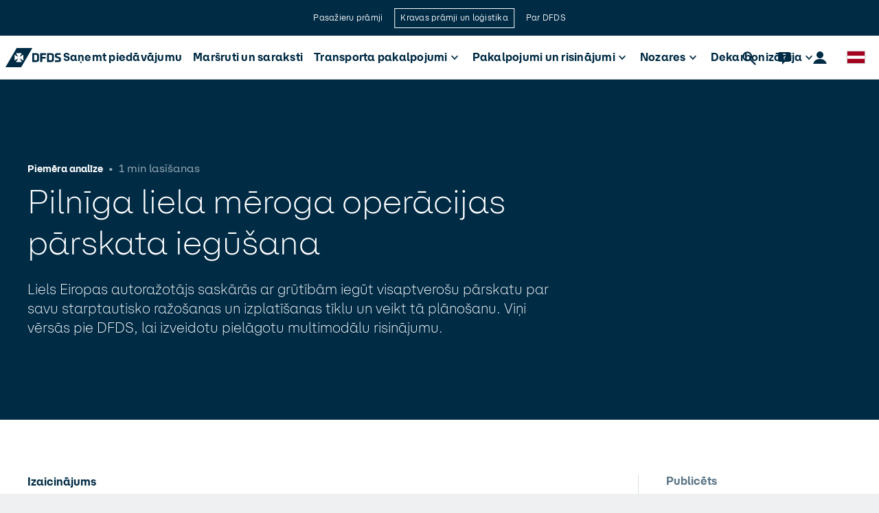

--- FILE ---
content_type: text/html; charset=utf-8
request_url: https://www.dfds.com/lv-lv/kravas-pramji-un-logistika/situacijas-analizi/automobilu-nozare
body_size: 41090
content:
<!DOCTYPE html><html data-version="main" data-app-env="production" data-contentful-env="master"><head><meta charSet="utf-8"/><meta name="viewport" content="width=device-width"/><link rel="apple-touch-icon" sizes="180x180" href="/unified-assets/locales/default/favicons/apple-touch-icon.png"/><link rel="icon" type="image/png" sizes="32x32" href="/unified-assets/locales/default/favicons/favicon-32x32.png"/><link rel="icon" type="image/png" sizes="16x16" href="/unified-assets/locales/default/favicons/favicon-16x16.png"/><link rel="icon" type="image/png" sizes="192x192" href="/unified-assets/locales/default/favicons/android-chrome-192x192.png"/><link rel="icon" type="image/png" sizes="512x512" href="/unified-assets/locales/default/favicons/android-chrome-512x512.png"/><link rel="mask-icon" href="/unified-assets/locales/default/favicons/safari-pinned-tab.svg" color="#5bbad5"/><link rel="shortcut icon" href="/unified-assets/locales/default/favicons/favicon.ico"/><meta name="msapplication-config" content="/unified-assets/locales/default/favicons/browserconfig.xml"/><title>DFDS piemēra analīze | Risinājumi autobūves nozarēm | DFDS</title><meta name="description" content="DFDS izstrādāja 24/7 dispečervadības centra risinājumu, lai optimizētu automobiļu ražošanu un piegādi pa jūru un autoceļiem, uzlabojot piegādes ķēdes efektivitāti."/><meta name="businessArea" content="FREIGHT_FERRIES_AND_LOGISTICS"/><meta name="countryCode" content="LV"/><link rel="canonical" href="https://www.dfds.com/lv-lv/kravas-pramji-un-logistika/situacijas-analizi/automobilu-nozare"/><link rel="alternate" hrefLang="da-dk" href="https://www.dfds.com/da-dk/fragt-faerger-og-logistik/casestudier/bilindustrien"/><link rel="alternate" hrefLang="de-de" href="https://www.dfds.com/de-de/fracht-faehren-und-logistik/fallstudien/automobilindustrie"/><link rel="alternate" hrefLang="x-default" href="https://www.dfds.com/en/freight-ferries-and-logistics/case-studies/automotive-industry"/><link rel="alternate" hrefLang="es-es" href="https://www.dfds.com/es-es/carga-transporte-y-logistica/casos-practicos/industria-automotriz"/><link rel="alternate" hrefLang="et-ee" href="https://www.dfds.com/et-ee/kaubavedu-parvlaevad-ja-logistika/juhtumiuuringud/autotoostus"/><link rel="alternate" hrefLang="fi-fi" href="https://www.dfds.com/fi-fi/rahtilautat-ja-logistiikka/tapaustutkimukset/autoteollisuus"/><link rel="alternate" hrefLang="fr-fr" href="https://www.dfds.com/fr-fr/ferries-fret-et-logistique/etudes-de-cas/industrie-automobile"/><link rel="alternate" hrefLang="fr-be" href="https://www.dfds.com/fr-be/ferries-fret-et-logistique/etudes-de-cas/industrie-automobile"/><link rel="alternate" hrefLang="it-it" href="https://www.dfds.com/it-it/traghetti-merci-e-logistica/casi-di-studio/industria-automobilistica"/><link rel="alternate" hrefLang="lt-lt" href="https://www.dfds.com/lt-lt/kroviniu-gabenimas-ir-logistika/atvejo-tyrimai/automobiliu-pramone"/><link rel="alternate" hrefLang="lv-lv" href="https://www.dfds.com/lv-lv/kravas-pramji-un-logistika/situacijas-analizi/automobilu-nozare"/><link rel="alternate" hrefLang="nl-nl" href="https://www.dfds.com/nl-nl/vrachtvervoer-en-logistiek/casestudies/auto-industrie"/><link rel="alternate" hrefLang="nl-be" href="https://www.dfds.com/nl-be/vrachtvervoer-en-logistiek/casestudies/auto-industrie"/><link rel="alternate" hrefLang="nb-no" href="https://www.dfds.com/nb-no/frakt-ferger-og-logistikk/casestudier/bilindustri"/><link rel="alternate" hrefLang="pl-pl" href="https://www.dfds.com/pl-pl/promy-towarowe-i-logistyka/analizy-przypadkow/przemysl-automotoryzacyjny"/><link rel="alternate" hrefLang="sv-se" href="https://www.dfds.com/sv-se/fraktfarjor-och-logistik/fallstudier/fordonsindustrin"/><link rel="alternate" hrefLang="tr-tr" href="https://www.dfds.com/tr-tr/tasimacilik-feribot-ve-lojistik/durum-incelemelerine/otomotiv-endustrisi"/><link rel="alternate" hrefLang="en-gb" href="https://www.dfds.com/en-gb/freight-ferries-and-logistics/case-studies/automotive-industry"/><meta name="msapplication-TileColor" content="#000000"/><meta name="theme-color" content="#000"/><link rel="alternate" type="application/rss+xml" href="/feed.xml"/><meta prefix="og: http://ogp.me/ns#" property="og:site_name" content="DFDS A/S"/><meta prefix="og: http://ogp.me/ns#" property="og:title" content="DFDS piemēra analīze | Risinājumi autobūves nozarēm"/><meta prefix="og: http://ogp.me/ns#" property="og:locale" content="lv-LV"/><meta prefix="og: http://ogp.me/ns#" property="og:url" content="https://www.dfds.com/lv-lv/kravas-pramji-un-logistika/situacijas-analizi/automobilu-nozare"/><meta prefix="og: http://ogp.me/ns#" property="og:image:width" content="2880"/><meta prefix="og: http://ogp.me/ns#" property="og:image:height" content="1312"/><meta prefix="og: http://ogp.me/ns#" property="og:image" content="https://images.ctfassets.net/z860498abl84/1Hxj33cnAW45YbaRS8Cl3C/9f54c1c6654932a6f10d7a372fdc07b2/Automotive_hero_overlay.jpg"/><meta prefix="og: http://ogp.me/ns#" property="og:description" content="DFDS izstrādāja 24/7 dispečervadības centra risinājumu, lai optimizētu automobiļu ražošanu un piegādi pa jūru un autoceļiem, uzlabojot piegādes ķēdes efektivitāti."/><meta prefix="og: http://ogp.me/ns#" property="og:type" content="website"/><meta prefix="og: http://ogp.me/ns#" property="twitter:card" content="summary"/><meta prefix="og: http://ogp.me/ns#" property="twitter:site" content="@DFDSGroup"/><meta prefix="og: http://ogp.me/ns#" property="twitter:url" content="https://www.dfds.com/lv-lv/kravas-pramji-un-logistika/situacijas-analizi/automobilu-nozare"/><meta prefix="og: http://ogp.me/ns#" property="twitter:title" content="DFDS piemēra analīze | Risinājumi autobūves nozarēm"/><meta prefix="og: http://ogp.me/ns#" property="twitter:description" content="DFDS izstrādāja 24/7 dispečervadības centra risinājumu, lai optimizētu automobiļu ražošanu un piegādi pa jūru un autoceļiem, uzlabojot piegādes ķēdes efektivitāti."/><meta prefix="og: http://ogp.me/ns#" property="twitter:image" content="https://images.ctfassets.net/z860498abl84/1Hxj33cnAW45YbaRS8Cl3C/9f54c1c6654932a6f10d7a372fdc07b2/Automotive_hero_overlay.jpg"/><meta name="google-site-verification" content="fk3gztqtHKkP9d7FN8ze4J5O-aYdxvBJDPS7XS89hPY"/><meta name="apple-mobile-web-app-title" content="DFDS A/S"/><meta name="application-name" content="DFDS A/S"/><meta property="fb:app_id" content="384624209754088"/><script type="application/ld+json">{"@context":"https://schema.org","@type":"Organization","@id":"#organization","name":"DFDS A/S","logo":"https://images.ctfassets.net/mivicpf5zews/lclMg7Y3VmKooau2Us0mm/7bdb689690af6f381065282df6f48ada/DFDS_Logo_Positiv_2016_RGB.png","url":"https://www.dfds.com","sameAs":["https://www.facebook.com/dfdsdk","https://www.facebook.com/DFDSGroup","https://www.facebook.com/dfds.international","https://www.instagram.com/dfdsgroup","https://www.instagram.com/dfdsdk","https://www.instagram.com/dfdsgroup","https://twitter.com/DFDSGroup","https://twitter.com/dfds_uk","https://twitter.com/DFDSUKUpdates","https://twitter.com/dfdsnederland","https://www.linkedin.com/company/dfds"],"founder":{"@type":"Person","name":"C. F. Tietgen"},"foundingDate":"1866"}</script><script data-test-id="articlePage-schema-5c3x8AvGlQXrqQcd8Xf8aa" type="application/ld+json">{"@context":"https://schema.org","@type":"blogPosting","@id":"https://www.dfds.com/lv-lv/kravas-pramji-un-logistika/situacijas-analizi/automobilu-nozare","headline":"Pilnīga liela mēroga operācijas pārskata iegūšana","image":"https://images.ctfassets.net/z860498abl84/1Hxj33cnAW45YbaRS8Cl3C/9f54c1c6654932a6f10d7a372fdc07b2/Automotive_hero_overlay.jpg","datePublished":"2021-01-06T00:00:00.000Z","author":{"@type":"Person"},"publisher":{"@type":"Organization","@id":"https://www.dfds.com/","name":"DFDS A/S","logo":{"@type":"ImageObject","@id":"https://images.ctfassets.net/mivicpf5zews/lclMg7Y3VmKooau2Us0mm/7bdb689690af6f381065282df6f48ada/DFDS_Logo_Positiv_2016_RGB.png","url":"https://images.ctfassets.net/mivicpf5zews/lclMg7Y3VmKooau2Us0mm/7bdb689690af6f381065282df6f48ada/DFDS_Logo_Positiv_2016_RGB.png","width":"600","height":"60"}}}</script><meta name="next-head-count" content="57"/><style id="stitches">--sxs{--sxs:0 t-giRJDO t-fmxPxq t-lnoteq}@media{:root,.t-giRJDO{--colors-text:var(--colors-group-blue-primary);--colors-background:var(--colors-white-primary);--colors-button-filled-background:var(--colors-group-blue-primary);--colors-card:#002b4514;--colors-overlay:var(--colors-group-blue-24);--colors-surface-on-low-emphasis:#002B451F;--colors-group-blue-primary:#002B45;--colors-group-blue-secondary:#002B45A3;--colors-group-blue-84:#294D63;--colors-group-blue-70:#4C6B7D;--colors-group-blue-57:#6E8695;--colors-group-blue-45:#8C9FAB;--colors-group-blue-34:#A8B7C0;--colors-group-blue-24:#C2CCD2;--colors-group-blue-15:#D9DFE3;--colors-group-blue-07:#EEF0F1;--colors-group-blue-disabled:#002B4557;--colors-navy-primary:#05468C;--colors-navy-secondary:#05468CA3;--colors-navy-medium:#1E6ED7;--colors-navy-disabled:#05468C57;--colors-blue-primary:#3B98F1;--colors-blue-secondary:#3B98F1A3;--colors-blue-medium:#6BB7F9;--colors-blue-light:#A5D5FA;--colors-blue-extra-light:#D6EEFF;--colors-blue-disabled:#3B98F157;--colors-aqua-primary:#008291;--colors-aqua-medium:#25BAC0;--colors-aqua-light:#77D8DB;--colors-aqua-extra-light:#C9EFF3;--colors-green-primary:#2CA968;--colors-green-medium:#68C884;--colors-green-light:#A5E1B9;--colors-green-extra-light:#DBF3E3;--colors-orange-primary:#F76900;--colors-orange-medium:#FD9049;--colors-orange-light:#FCC694;--colors-orange-extra-light:#FFEBD7;--colors-red-primary:#C92332;--colors-red-medium:#E15D64;--colors-red-light:#F8AAA5;--colors-white-primary:#FFFFFF;--colors-white-secondary:#FFFFFFA3;--colors-white-disabled:#FFFFFF57;--colors-divider-dark:#4D4E4C29;--colors-divider-light:#ffffff29;--radii-xs:.125rem;--radii-s:.25rem;--radii-m:.5rem;--radii-l:1rem;--shadows-4:0 2px 4px -1px rgba(0, 0, 0, 0.2), 0 1px 10px 0 rgba(0, 0, 0, 0.12), 0 4px 5px 0 rgba(0, 0, 0, 0.14);--shadows-8:0 5px 5px -3px rgba(0, 0, 0, 0.18), 0 3px 14px 2px rgba(0, 0, 0, 0.1), 0 8px 10px 1px rgba(0, 0, 0, 0.12);--shadows-16:0 10px 10px -5px rgba(0, 0, 0, 0.16), 0 5px 30px 5px rgba(0, 0, 0, 0.06), 0 15px 24px 2px rgba(0, 0, 0, 0.1);--space-xxs:.25rem;--space-xs:.5rem;--space-s:1rem;--space-m:1.5rem;--space-l:2rem;--space-xl:3rem;--space-xxl:5rem;--borderWidths-s:.0625rem;--borderWidths-m:.125rem;--borderWidths-l:.25rem;--borderStyles-primary:1px solid #4d4e4c29;--borderStyles-secondary:1px solid #002b45;--fonts-DFDS:var(--font-base);--fonts-Verdana:Verdana, system-ui, Arial, Helvetica Neue, Helvetica, sans-serif;--fontSizes-headline-1:3rem;--fontSizes-headline-2:2rem;--fontSizes-headline-3:1.5rem;--fontSizes-headline-4:1.25rem;--fontSizes-headline-5:1rem;--fontSizes-headline-6:0.875rem;--fontSizes-subtitle-1:1.25rem;--fontSizes-subtitle-2:0.875rem;--fontSizes-body-1:1rem;--fontSizes-body-2:0.875rem;--fontSizes-label-small:0.75rem;--fontSizes-label-medium:1rem;--fontSizes-caption:0.75rem;--fontSizes-overline:0.625rem;--fontWeights-light:300;--fontWeights-regular:400;--fontWeights-bold:700;--lineHeights-headline-1:1.25;--lineHeights-headline-1s:1.3;--lineHeights-headline-2:1.25;--lineHeights-headline-2s:1.43;--lineHeights-headline-3:1.4;--lineHeights-headline-4:1.4;--lineHeights-subtitle-1:1.4;--lineHeights-subtitle-2:1.428;--lineHeights-body-1:1.5;--lineHeights-body-2:1.25;--lineHeights-label-small:1.334;--lineHeights-label-medium:1.25;--lineHeights-action:1.25;--lineHeights-caption:1.333;--lineHeights-overline:1.6}.t-fmxPxq{--colors-text:var(--colors-white-primary);--colors-background:var(--colors-group-blue-primary);--colors-button-filled-background:var(--colors-white-primary);--colors-card:#ffffff14;--colors-overlay:var(--colors-white-secondary);--colors-surface-on-low-emphasis:#FFFFFF1F}.t-lnoteq{--colors-text:var(--colors-group-blue-primary);--colors-background:var(--colors-white-primary);--colors-button-filled-background:var(--colors-group-blue-primary);--colors-card:#002b4514;--colors-overlay:var(--colors-group-blue-24);--colors-surface-on-low-emphasis:#002B451F}}--sxs{--sxs:1 k-kXgbAz k-eyOShd}@media{@keyframes k-kXgbAz{0%{opacity:0.1}50%{opacity:0.2}100%{opacity:0.1}}@keyframes k-eyOShd{0%{opacity:0}100%{opacity:1}}}--sxs{--sxs:2 c-huSOKz c-etbIFD c-eEpZze c-bydgrs c-PJLV c-cmpvrW c-hczYV c-cFAcDx c-deRxxv c-hiDQop c-hEuLbV c-hjkSPZ c-loOrxE c-eABPzy c-bVqMWx c-dhzjXW c-iUaqzQ c-drfLUO c-lhqiSv c-bbgHKH c-glQrKG c-cKCVMZ c-boAgfu c-eVjlim c-cpuNrG c-icYOmZ c-fkLDLA c-jpYKrP c-byuHyy c-jwfsvF c-ljLMXp c-iKibjR c-iyApQz c-droadA c-dbiOLn c-bnIwel c-bxebDI c-jYWYYB c-jJTtjp c-hxXoiZ c-jEZdHE c-hyvuql c-ezfLs c-cgvVzg c-jqKflp c-kCfIYI c-cpZGCu c-ioHjaO c-dmOPeN c-ednWwH c-jITAuF c-IdQpo c-brGDPx c-gjhiqT c-ifSbEK c-gkqAik c-ilHtvb c-ijbZmt c-erNare c-iiHJBg c-ktyHNR c-jBljeK c-eXmGya c-irBGJX c-kVTuLg c-bRXcZL c-cYsuiu c-gTWAoT}@media{.c-huSOKz{display:none}@media (min-width: 1025px){.c-huSOKz{display:unset}}.c-etbIFD{display:flex;align-items:center;justify-content:space-between;padding:0 2.5rem;height:3.25rem;background-color:var(--colors-background);position:relative}.c-eEpZze{position:absolute;left:50%;transform:translateX(-50%);display:flex;align-items:center}.c-eEpZze button:not(:first-of-type){margin-left:var(--space-xxs)}.c-bydgrs{font-family:var(--fonts-DFDS);position:relative;line-height:var(--lineHeights-label-medium);font-size:var(--fontSizes-body-1);display:inline-flex;align-items:center;justify-content:center;white-space:pre-wrap;border-radius:var(--radii-s);box-sizing:border-box;text-decoration:none;text-align:center;font-weight:var(--fontWeights-bold);overflow:visible;color:var(--colors-text);background-color:transparent;border:2px solid transparent;padding-inline-start:var(--space-m);padding-inline-end:var(--space-m);letter-spacing:0.25px;cursor:pointer;transition:background-color 120ms ease, color 120ms ease;gap:var(--space-xs)}.c-bydgrs:after{content:"";display:block;top:0;left:0;height:100%;width:100%;position:absolute;opacity:0;transition:opacity 120ms ease}.c-bydgrs:hover:after{opacity:0.12}.c-bydgrs:focus:after{opacity:0.2}.c-bydgrs:active:after{opacity:0.2}.c-bydgrs:hover,.c-bydgrs:focus,.c-bydgrs:active,.c-bydgrs:visited{color:var(--colors-text)}.c-bydgrs:disabled,.c-bydgrs[disabled]{pointer-events:none;filter:grayscale(1);opacity:0.5}.c-cmpvrW{position:relative}.c-hczYV{background-color:var(--colors-background);display:flex;height:4rem;justify-content:space-between;padding:0 var(--space-s);position:relative;z-index:140;border-bottom:var(--borderStyles-primary)}@media (min-width: 600px){.c-hczYV{padding:0 var(--space-xs)}}.c-cFAcDx{display:flex;width:-moz-fit-content;width:fit-content}.c-deRxxv{visibility:hidden;position:absolute;top:0;left:0;align-items:center;justify-content:center;width:100%;height:100%}@media (min-width: 1025px){.c-deRxxv{display:flex;visibility:visible}}.c-deRxxv > a,.c-deRxxv > div,.c-deRxxv button{white-space:nowrap;font-weight:var(--fontWeights-bold);height:100%}.c-hiDQop{align-items:flex-start;flex-direction:column;position:absolute;min-width:190px;background-color:var(--colors-background);z-index:10;display:none;padding:var(--space-xs) 0;border-top:1px solid var(--colors-group-blue-15);box-shadow:0 2px 4px -1px rgba(0, 0, 0, 0.2), 0 1px 0 0 rgba(0, 0, 0, 0.12), 0 4px 5px 0 rgba(0, 0, 0, 0.14)}.c-hiDQop a{width:100%;padding:var(--space-xs) var(--space-s);font-weight:400}.c-hEuLbV{display:flex;flex-direction:column}.c-hEuLbV a{padding:var(--space-xs)}.c-hjkSPZ{font-family:var(--fonts-DFDS);color:var(--colors-text);margin:0}.c-loOrxE{height:100%;display:flex;align-items:center;justify-content:flex-start;flex-direction:row-reverse;min-width:150px}@media (min-width: 1025px){.c-loOrxE{justify-content:flex-end;flex-direction:row}}.c-loOrxE svg{font-size:var(--fontSizes-headline3)}@media (min-width: 1280px){.c-loOrxE svg{font-size:var(--fontSizes-headline4)}}@media (min-width: 1025px){.c-eABPzy{display:none}}.c-bVqMWx{color:var(--colors-group-blue-primary)!important;font-size:1.5rem!important;min-width:2.75rem;min-height:2.75rem;position:relative}.c-bVqMWx::after{content:"";display:block;top:0;left:0;height:100%;width:100%;position:absolute;background:var(--colors-blue-primary);opacity:0}.c-bVqMWx:hover::after{opacity:0.08}.c-dhzjXW{display:flex}.c-iUaqzQ{height:100%;position:relative}.c-iUaqzQ button{height:100%}.c-drfLUO{width:25px;display:flex;flex-direction:column;justify-content:center}.c-drfLUO svg{-webkit-box-shadow::0px 0px 1px 1px rgba(0,0,0,0.2);-moz-box-shadow:0px 0px 1px 1px rgba(0,0,0,0.2);box-shadow:0px 0px 1px 1px rgba(0,0,0,0.2)}.c-lhqiSv{color:var(--colors-text);position:relative;padding:var(--space-m) 0;overflow:hidden;height:100%}.c-lhqiSv > img{margin-top:var(--space-m);margin-bottom:calc(var(--space-m)*-1)}.c-lhqiSv > div {justify-content:center;grid-row-gap:0}.c-lhqiSv > .c-bbgHKH > div{display:grid}.c-lhqiSv .c-bbgHKH > div > div{gap:0 var(--space-m)}@media (min-width: 600px){.c-lhqiSv{display:flex;padding-block-start:var(--space-xxl);padding-block-end:var(--space-xxl)}}@media (min-width: 600px){.c-lhqiSv > img{margin-top:0}}@media (min-width: 600px){.c-lhqiSv > div {width:100%}}@media (min-width: 1025px){.c-lhqiSv .c-bbgHKH > div > div{gap:0 40px}}.c-bbgHKH{margin:0 var(--space-s)}@media (min-width: 600px){.c-bbgHKH{margin:0 var(--space-m);grid-row-gap:var(--space-m);grid-column-gap:var(--space-m)}}@media (min-width: 1025px){.c-bbgHKH{margin:0 40px;grid-row-gap:var(--space-l);grid-column-gap:var(--space-l)}}@media (min-width: 1280px){.c-bbgHKH{max-width:1200px;margin:auto}}.c-glQrKG{display:flex;flex-wrap:wrap;height:auto;width:100%;grid-column:span 12 / auto}.c-cKCVMZ{display:grid;grid-template-columns:repeat(12, 1fr);width:100%;grid-row-gap:var(--space-s);grid-column-gap:var(--space-s);margin:0}@media (min-width: 600px){.c-cKCVMZ{grid-row-gap:var(--space-m);grid-column-gap:var(--space-m)}}@media (min-width: 1025px){.c-cKCVMZ{grid-row-gap:var(--space-l);grid-column-gap:var(--space-l)}}@media (min-width: 1280px){.c-cKCVMZ{margin:0 auto;grid-row-gap:40px;grid-column-gap:40px}}.c-boAgfu{grid-column:span 12 / auto}.c-boAgfu p{margin-top:var(--space-s)}.c-boAgfu:not(:empty) + div{margin-top:var(--space-s)}.c-boAgfu ~ div{grid-column:span 12 / auto}@media (min-width: 600px){.c-boAgfu:not(:empty) + div{margin-top:40px}}@media (min-width: 1025px){.c-boAgfu{grid-column:span 8}}.c-eVjlim{padding-bottom:var(--space-l)}.c-eVjlim > div{height:auto}@media (min-width: 600px){.c-eVjlim{padding-bottom:0}}.c-cpuNrG{overflow:hidden;border-radius:50%;height:80px;width:80px;margin-bottom:var(--space-s)}.c-icYOmZ{width:100%;height:100%;object-fit:cover}.c-fkLDLA{display:flex;margin-bottom:var(--space-xs);align-items:center}.c-fkLDLA p + p::before{content:"•";margin:0 var(--space-xs)}.c-jpYKrP{font-family:var(--fonts-DFDS);white-space:break-spaces}.c-jpYKrP > :last-child{margin-bottom:0}.c-jpYKrP h2,.c-jpYKrP h3,.c-jpYKrP h4,.c-jpYKrP h5,.c-jpYKrP h6{margin-bottom:var(--space-s)}.c-jpYKrP > p{margin-bottom:var(--space-m)}@media (min-width: 600px){.c-jpYKrP > p{margin-bottom:var(--space-l)}}.c-jpYKrP >p:has(iframe){display:flex}.c-jpYKrP > p a[class*="basic"],.c-jpYKrP > p a[class*="flush"]{display:inline}.c-byuHyy{position:absolute;height:100%;width:100%;left:0;top:0;color:transparent;overflow:hidden;animation:k-eyOShd 1s ease-in-out forwards}.c-jwfsvF video{max-width:initial}@media (min-width: 1360px){.c-jwfsvF video{width:100% !important}}.c-ljLMXp{position:absolute;inset:0;opacity:0.3;z-index:0;display:none}@media (min-width: 600px){.c-ljLMXp{display:block}}.c-iKibjR{display:grid;gap:40px;grid-column:span 12;text-align:center}@media (min-width: 1025px){.c-iKibjR{grid-column:span 10;grid-column-end:-1;grid-column-start:1}}.c-iyApQz{display:flex;flex-direction:column;justify-content:center;gap:var(--space-s)}@media (min-width: 600px){.c-iyApQz{flex-direction:row}}.c-droadA{align-items:center;display:flex;flex:1 1 0;flex-direction:column;gap:var(--space-s)}.c-dbiOLn{width:100%;padding:var(--space-m) 0;background-color:var(--colors-background)}@media (min-width: 600px){.c-dbiOLn{padding:var(--space-xxl) 0}}.c-bxebDI{align-items:center;margin-bottom:var(--space-l)}.c-jYWYYB{object-fit:cover;height:100%;width:100%}.c-jJTtjp{font-family:var(--fonts-dfds);font-size:var(--fontSizes-label-small);line-height:var(--lineHeights-s);font-weight:var(--fontWeights-regular);text-align:left;color:var(--colors-group-blue-secondary);margin-top:var(--space-xs)}.c-hxXoiZ{border:none;max-width:100%;height:1px;background-color:var(--colors-surface-on-low-emphasis);margin:0}.c-jEZdHE{font-family:var(--fonts-DFDS);margin-bottom:var(--space-l);padding-left:var(--space-s);border:0;border-left:solid;border-color:var(--colors-group-blue-15);border-width:var(--borderWidths-l)}.c-jEZdHE p{font-style:italic;font-size:var(--fontSizes-subtitle-1);font-weight:var(--fontWeights-regular);line-height:var(--lineHeights-headline-4);margin-bottom:var(--space-s)}.c-hyvuql{font-weight:var(--fontWeights-bold)}.c-bnIwel{border-bottom:1px solid var(--colors-group-blue-15);padding-bottom:var(--space-s)}@media (min-width: 1025px){.c-bnIwel{padding-right:var(--space-m);border-right:1px solid var(--colors-group-blue-15);border-bottom:none}}.c-ezfLs{display:grid;position:sticky;top:0}.c-cgvVzg{margin-bottom:var(--space-l);list-style:disc}.c-cgvVzg p{margin:0}.c-jqKflp{gap:var(--space-xs);display:flex}.c-kCfIYI{--colors-text:currentColor;height:100%;width:100%}.c-kCfIYI[class*="basic"]{height:100%;width:100%;padding:0;transition:transform .2s}.c-kCfIYI[class*="basic"]:hover{--colors-text:currentColor;transform:scale(1.01)}.c-kCfIYI[class*="basic"]:hover [href]{--colors-text:var(--colors-blue-primary)}.c-cpZGCu{display:flex;justify-content:center;border-radius:var(--radii-s);overflow:hidden;height:100%;color:var(--colors-text);background-color:var(--colors-card);flex-direction:column;width:100%}.c-cpZGCu + svg{display:none}.c-ioHjaO{position:relative;flex-shrink:0;height:180px}.c-dmOPeN{display:flex;flex-grow:1;flex-direction:column;padding:var(--space-s);height:100%}.c-dmOPeN h3 + *{margin-top:var(--space-xs)}.c-dmOPeN p + p{margin-top:xs}.c-dmOPeN blockquote + p{margin-top:var(--space-l)}@media (min-width: 1025px){.c-dmOPeN{padding:var(--space-m)}}.c-ednWwH{display:flex;align-items:flex-start;flex-wrap:wrap;gap:var(--space-xs);width:100%}.c-jITAuF{position:relative;bottom:0;color:var(--colors-text)}.c-IdQpo{padding-block-start:var(--space-m);padding-block-end:var(--space-m);background:var(--colors-background)}.c-brGDPx{display:flex;flex-direction:column;margin-block-start:var(--space-s);margin-block-end:var(--space-s)}@media (min-width: 600px){.c-brGDPx{flex-direction:row;justify-content:space-between;width:100%;margin:auto}}.c-gjhiqT{display:flex;flex-direction:column;margin-bottom:var(--space-s)}.c-gjhiqT p{margin-top:0;padding:var(--space-xs)}@media (min-width: 600px){.c-gjhiqT{margin:0}}.c-ifSbEK{display:flex;flex-shrink:0;box-sizing:border-box;height:var(--sizes-m);width:var(--sizes-m);margin-left:var(--space-xs)}.c-ifSbEK img{margin:auto;width:1.5rem;height:auto}.c-gkqAik{display:inline-grid;grid-auto-flow:column;align-items:center;margin-block-start:var(--space-s);margin-block-end:var(--space-s);gap:var(--space-s)}.c-gkqAik p{margin:0}@media (min-width: 600px){.c-gkqAik{margin:auto}}.c-ilHtvb{display:grid;grid-auto-flow:column}.c-ilHtvb img{width:1.25rem;height:auto}.c-ijbZmt{display:inline-grid;margin-block-start:var(--space-s);margin-block-end:var(--space-s);gap:var(--space-m)}@media (min-width: 600px){.c-ijbZmt{display:flex;align-items:center;justify-content:space-between;margin:0}}.c-erNare{display:flex;flex-wrap:wrap;flex-direction:column}.c-erNare a{flex-shrink:0;color:var(--colors-text);padding:var(--space-xs) var(--space-s) var(--space-xs) 0}@media (min-width: 600px){.c-erNare{flex-direction:row;padding-block-start:0;padding-block-end:0}}.c-iiHJBg{display:flex;width:100%;height:auto;justify-content:flex-start;padding:var(--space-s) var(--space-xxs) var(--space-l) !important}@media (min-width: 600px){.c-iiHJBg{overflow:hidden}}.c-iiHJBg .swiper-wrapper{position:relative;width:100%;height:100%;z-index:1;display:flex}.c-iiHJBg .swiper-slide{width:100%;height:auto;flex-shrink:0;position:relative;transition-property:transform}.c-iiHJBg .swiper-pagination-bullets.swiper-pagination-horizontal{bottom:0;left:0;width:100%}.c-iiHJBg .swiper-pagination{position:absolute;text-align:center;transition:300ms opacity;transform:translate3d(0, 0, 0);z-index:10}.c-iiHJBg .swiper-pagination.swiper-pagination-hidden{opacity:0}.swiper-pagination-disabled > .c-iiHJBg .swiper-pagination,.c-iiHJBg .swiper-pagination.swiper-pagination-disabled {display:none}.c-iiHJBg .swiper-pagination-bullet{cursor:pointer;height:0.75rem;width:0.75rem;display:inline-block;border-radius:50%;background:var(--colors-blue-primary)}.c-iiHJBg .swiper-pagination-horizontal.swiper-pagination-bullets .swiper-pagination-bullet,.c-iiHJBg  .swiper-pagination-bullet{margin:0 var(--space-xxs)}.c-iiHJBg .swiper-pagination-horizontal.swiper-pagination-bullets.swiper-pagination-bullets-dynamic,.c-iiHJBg .swiper-pagination-bullets-dynamic{left:50%;transform:translateX(-50%);white-space:nowrap}.c-iiHJBg .swiper-pagination-horizontal.swiper-pagination-bullets.swiper-pagination-bullets-dynamic .swiper-pagination-bullet,.c-iiHJBg .swiper-pagination-bullets-dynamic .swiper-pagination-bullet{transition:200ms transform, 200ms left}.c-iiHJBg .swiper-pagination-bullet-active{background:var(--colors-text)}.c-ktyHNR{object-fit:cover}@media (max-width: 599px){.c-ktyHNR{position:relative!important}}.c-jBljeK{color:var(--colors-blue-primary);font-weight:var(--fontWeights-regular)}.c-eXmGya > img{border-radius:50%;object-fit:cover;width:48px;height:48px}.c-irBGJX{width:100%;aspect-ratio:16 / 9;border:none}.c-kVTuLg{gap:var(--space-m);display:flex;flex-direction:column}@media (min-width: 600px){.c-kVTuLg{gap:var(--space-l)}}@media (min-width: 1025px){.c-kVTuLg{gap:40px}}.c-bRXcZL{display:flex;flex-direction:column;justify-content:center;height:100%}.c-cYsuiu{position:relative;background-color:white;font-family:var(--fonts-DFDS);color:var(--colors-text);display:flex;justify-content:space-around;align-items:center;padding:var(--space-s);z-index:60}.c-gTWAoT{font-size:var(--fontSizes-body-1);margin:0 var(--space-s);text-align:center}}--sxs{--sxs:3 c-PJLV-jUYict-variant-navtab c-bydgrs-htlHiH-selected-true c-PJLV-htlHiH-selected-true c-PJLV-gptSDb-variant-basic c-bydgrs-iwNGyW-fullwidth-true c-PJLV-iwNGyW-fullwidth-true c-hiDQop-dlURTm-isMegaMenu-true c-hjkSPZ-jeESjx-variant-action c-hiDQop-gdYVKG-alignRight-true c-lhqiSv-leqKq-overflow-true c-lhqiSv-gyebJl-spacious-true c-cKCVMZ-gPjxah-noMargin-true c-hjkSPZ-bmMwpa-variant-subtitle-2 c-hjkSPZ-inqpFm-variant-label-medium c-hjkSPZ-cbegHJ-variant-headline-1 c-hjkSPZ-bWTfZl-variant-subtitle-1 c-jwfsvF-SlVsG-hideOnMobile-true c-hjkSPZ-gDyRwR-variant-headline-2 c-hjkSPZ-fUaESJ-variant-body-1 c-hjkSPZ-fKULmn-variant-headline-5 c-hjkSPZ-SptmS-variant-label-medium-bold c-bydgrs-feaKOU-variant-outlined c-bydgrs-kCxPNN-round-true c-ioHjaO-fheqTI-variant-imageTop c-hjkSPZ-lncuVa-variant-body-1-bold c-hjkSPZ-hHyQqx-variant-body-1-light c-ednWwH-bPrNdW-variant-columns c-bydgrs-cChiWX-variant-flush c-PJLV-cChiWX-variant-flush c-PJLV-feaKOU-variant-outlined c-ednWwH-bldVtT-variant-rows c-bydgrs-hiaSAq-variant-cta c-PJLV-hiaSAq-variant-cta c-hjkSPZ-eGESLi-variant-headline-3 c-hjkSPZ-eyaCWO-variant-caption c-boAgfu-ctYTPp-centered-true}@media{.c-PJLV-jUYict-variant-navtab{font-size:12px;font-weight:var(--fontWeights-regular);padding:6px var(--space-xs);margin:0 var(--space-xxs);border-radius:0;border-width:1px}.c-PJLV-jUYict-variant-navtab:hover,.c-PJLV-jUYict-variant-navtab:focus,.c-PJLV-jUYict-variant-navtab:active{border-color:var(--colors-blue-primary);color:var(--colors-blue-primary)}.c-bydgrs-htlHiH-selected-true{border-color:var(--colors-text)}.c-PJLV-htlHiH-selected-true{border-color:var(--colors-text)}.c-PJLV-gptSDb-variant-basic{font-weight:var(--fontWeights-regular);border:none;padding:10px var(--space-xs);text-align:left;justify-content:flex-start;width:-moz-fit-content;width:fit-content}.c-PJLV-gptSDb-variant-basic img + svg{display:none}.c-PJLV-gptSDb-variant-basic:hover,.c-PJLV-gptSDb-variant-basic:focus,.c-PJLV-gptSDb-variant-basic:active{--colors-text:var(--colors-blue-primary)}.c-bydgrs-iwNGyW-fullwidth-true{width:100%}@media (min-width: 600px){.c-bydgrs-iwNGyW-fullwidth-true{width:-moz-fit-content;width:fit-content}}.c-PJLV-iwNGyW-fullwidth-true{width:100%}@media (min-width: 600px){.c-PJLV-iwNGyW-fullwidth-true{width:-moz-fit-content;width:fit-content}}.c-hiDQop-dlURTm-isMegaMenu-true{flex-direction:row;width:100%;left:0;right:0;padding:var(--space-m) 0}.c-hjkSPZ-jeESjx-variant-action{padding:var(--space-xs);font-weight:var(--fontWeights-bold);font-size:var(--fontSizes-body-1)}.c-hiDQop-gdYVKG-alignRight-true{right:0;margin-top:13px}.c-lhqiSv-leqKq-overflow-true{overflow:inherit}@media (min-width: 600px){.c-lhqiSv-gyebJl-spacious-true{padding:120px 0}}.c-cKCVMZ-gPjxah-noMargin-true{margin:0}.c-hjkSPZ-bmMwpa-variant-subtitle-2{font-size:var(--fontSizes-subtitle-2);line-height:var(--lineHeights-subtitle-2);font-weight:var(--fontWeights-bold)}.c-hjkSPZ-inqpFm-variant-label-medium{font-size:var(--fontSizes-label-medium);line-height:var(--lineHeights-label-medium)}.c-hjkSPZ-cbegHJ-variant-headline-1{font-size:2.5rem}@media (min-width: 600px){.c-hjkSPZ-cbegHJ-variant-headline-1{font-size:var(--fontSizes-headline-1)}}.c-hjkSPZ-cbegHJ-variant-headline-1{line-height:var(--lineHeights-headline-1);font-weight:var(--fontWeights-light)}.c-hjkSPZ-bWTfZl-variant-subtitle-1{font-size:var(--fontSizes-subtitle-1);line-height:var(--lineHeights-subtitle-1);font-weight:var(--fontWeights-light)}.c-jwfsvF-SlVsG-hideOnMobile-true{display:none}@media (min-width: 600px){.c-jwfsvF-SlVsG-hideOnMobile-true{display:block}}.c-hjkSPZ-gDyRwR-variant-headline-2{font-size:1.75rem}@media (min-width: 600px){.c-hjkSPZ-gDyRwR-variant-headline-2{font-size:var(--fontSizes-headline-2)}}.c-hjkSPZ-gDyRwR-variant-headline-2{line-height:var(--lineHeights-headline-2);font-weight:var(--fontWeights-regular)}.c-hjkSPZ-fUaESJ-variant-body-1{font-size:var(--fontSizes-body-1);line-height:var(--lineHeights-body-1);font-weight:var(--fontWeights-regular)}.c-hjkSPZ-fKULmn-variant-headline-5{font-size:var(--fontSizes-headline-5);line-height:var(--lineHeights-headline-4);font-weight:var(--fontWeights-bold)}.c-hjkSPZ-SptmS-variant-label-medium-bold{font-size:var(--fontSizes-label-medium);line-height:var(--lineHeights-label-medium);font-weight:var(--fontWeights-bold)}.c-bydgrs-feaKOU-variant-outlined{border-color:var(--colors-text);padding-block-start:10px;padding-block-end:10px}.c-bydgrs-feaKOU-variant-outlined:after{background-color:var(--colors-text)}.c-bydgrs-kCxPNN-round-true{border-radius:50%;padding:var(--space-xs)}.c-bydgrs-kCxPNN-round-true:after{border-radius:50%}@media (min-width: 1025px){.c-ioHjaO-fheqTI-variant-imageTop{width:100%;height:180px}}.c-hjkSPZ-lncuVa-variant-body-1-bold{font-size:var(--fontSizes-body-1);line-height:var(--lineHeights-body-1);font-weight:var(--fontWeights-bold)}.c-hjkSPZ-hHyQqx-variant-body-1-light{font-size:var(--fontSizes-body-1);line-height:var(--lineHeights-body-1);font-weight:var(--fontWeights-light)}.c-ednWwH-bPrNdW-variant-columns{margin-top:var(--space-s);flex-direction:column;height:100%;justify-content:flex-end}.c-ednWwH-bPrNdW-variant-columns a:not([class*="flush"]){width:100%}.c-bydgrs-cChiWX-variant-flush{padding:0;border:none}.c-bydgrs-cChiWX-variant-flush:after{content:none}.c-bydgrs-cChiWX-variant-flush:hover,.c-bydgrs-cChiWX-variant-flush:focus,.c-bydgrs-cChiWX-variant-flush:active{--colors-text:var(--colors-navy-medium)}.c-bydgrs-cChiWX-variant-flush:disabled,.c-bydgrs-cChiWX-variant-flush[disabled]{--colors-text:var(--colors-blue-disabled)}.c-PJLV-cChiWX-variant-flush{padding:0;border:none}.c-PJLV-cChiWX-variant-flush:after{content:none}.c-PJLV-cChiWX-variant-flush:hover,.c-PJLV-cChiWX-variant-flush:focus,.c-PJLV-cChiWX-variant-flush:active{--colors-text:var(--colors-navy-medium)}.c-PJLV-cChiWX-variant-flush:disabled,.c-PJLV-cChiWX-variant-flush[disabled]{--colors-text:var(--colors-blue-disabled)}.c-PJLV-feaKOU-variant-outlined{border-color:var(--colors-text);padding-block-start:10px;padding-block-end:10px}.c-PJLV-feaKOU-variant-outlined:after{background-color:var(--colors-text)}.c-ednWwH-bldVtT-variant-rows{margin-top:var(--space-s);flex-direction:column}@media (min-width: 600px){.c-ednWwH-bldVtT-variant-rows{margin-top:var(--space-m);flex-direction:row}}.c-bydgrs-hiaSAq-variant-cta{--colors-text:var(--colors-white-primary);background-color:var(--colors-orange-primary);padding-block-start:12px;padding-block-end:12px;border:none}.c-bydgrs-hiaSAq-variant-cta:after{background-color:var(--colors-white-primary)}.c-PJLV-hiaSAq-variant-cta{--colors-text:var(--colors-white-primary);background-color:var(--colors-orange-primary);padding-block-start:12px;padding-block-end:12px;border:none}.c-PJLV-hiaSAq-variant-cta:after{background-color:var(--colors-white-primary)}.c-hjkSPZ-eGESLi-variant-headline-3{font-size:var(--fontSizes-headline-3);line-height:var(--lineHeights-headline-3);font-weight:var(--fontWeights-bold)}.c-hjkSPZ-eyaCWO-variant-caption{font-size:var(--fontSizes-caption);line-height:var(--lineHeights-caption)}.c-boAgfu-ctYTPp-centered-true{text-align:center}@media (min-width: 1025px){.c-boAgfu-ctYTPp-centered-true{grid-column:3 / 11}}}--sxs{--sxs:6 c-PJLV-ihwSwSy-css c-lhqiSv-icTrfLK-css c-cKCVMZ-idFcLgV-css c-PJLV-ijlNDiZ-css c-hjkSPZ-igBgNfC-css c-jpYKrP-irlyda-css c-ljLMXp-ifRhueS-css c-lhqiSv-ijeaNAO-css c-PJLV-iBPZit-css c-hxXoiZ-ijmhfKg-css c-PJLV-idQjLwB-css c-hjkSPZ-icIIYSh-css c-jpYKrP-igghOYB-css c-hxXoiZ-igbCCwK-css c-hjkSPZ-ikAGPbV-css c-hjkSPZ-iqfHRp-css c-lhqiSv-idnbOii-css c-PJLV-ikVeSnY-css c-jpYKrP-iiXPfoQ-css c-ednWwH-iPJLV-css c-hxXoiZ-iPJLV-css c-PJLV-iLgymZ-css c-PJLV-iimnsGd-css c-cKCVMZ-ikmLToP-css c-PJLV-icnqVzs-css c-hjkSPZ-ielePEN-css c-hjkSPZ-igghOYB-css c-lhqiSv-ikalUsr-css c-ljLMXp-ieQHDXz-css c-lhqiSv-ibncLAX-css c-cKCVMZ-ikDtMEz-css c-jpYKrP-ikJMGsF-css}@media{.c-PJLV-ihwSwSy-css{align-self:center;padding:0;width:-moz-fit-content;width:fit-content;z-index:10}.c-lhqiSv-icTrfLK-css{background-color:#002B45}.c-cKCVMZ-idFcLgV-css{z-index:1}@media (min-width: 1280px){.c-cKCVMZ-idFcLgV-css .c-boAgfu,.c-cKCVMZ-idFcLgV-css .c-boAgfu ~ div{grid-column:}}.c-PJLV-ijlNDiZ-css{grid-column:span 12}@media (min-width: 600px){.c-PJLV-ijlNDiZ-css{grid-column:span 12}}@media (min-width: 1025px){.c-PJLV-ijlNDiZ-css{grid-column:span 8}}@media (min-width: 1280px){.c-PJLV-ijlNDiZ-css{grid-column:span 8}}.c-hjkSPZ-igBgNfC-css{color:var(--colors-white-secondary)}.c-jpYKrP-irlyda-css{margin-top:1.5rem}.c-ljLMXp-ifRhueS-css{background-color:#002B45;mix-blend-mode:multiply}.c-lhqiSv-ijeaNAO-css{background-color:#D9DFE3}.c-PJLV-iBPZit-css{grid-column:span 12}@media (min-width: 600px){.c-PJLV-iBPZit-css{grid-column:span 12}}@media (min-width: 1025px){.c-PJLV-iBPZit-css{grid-column:span 9}}@media (min-width: 1280px){.c-PJLV-iBPZit-css{grid-column:span 9}}.c-hxXoiZ-ijmhfKg-css{margin-block-start:var(--space-l);margin-block-end:var(--space-l)}.c-PJLV-idQjLwB-css{grid-column:span 12}@media (min-width: 600px){.c-PJLV-idQjLwB-css{grid-column:span 12}}@media (min-width: 1025px){.c-PJLV-idQjLwB-css{grid-column:span 3}}@media (min-width: 1280px){.c-PJLV-idQjLwB-css{grid-column:span 3}}.c-hjkSPZ-icIIYSh-css{margin-top:var(--space-xs);color:var(--colors-group-blue-secondary)}.c-jpYKrP-igghOYB-css{margin-top:var(--space-xs)}.c-hxXoiZ-igbCCwK-css{visibility:hidden;margin-top:var(--space-m)}@media (min-width: 1025px){.c-hxXoiZ-igbCCwK-css{visibility:visible;margin-block-start:var(--space-m);margin-block-end:var(--space-m)}}.c-hjkSPZ-ikAGPbV-css{margin-bottom:var(--space-xs);color:var(--colors-group-blue-secondary)}.c-hjkSPZ-iqfHRp-css{color:var(--colors-group-blue-secondary)}.c-lhqiSv-idnbOii-css{background-color:#EEF0F1}.c-PJLV-ikVeSnY-css{grid-column:span 12}@media (min-width: 600px){.c-PJLV-ikVeSnY-css{grid-column:span 6}}@media (min-width: 1025px){.c-PJLV-ikVeSnY-css{grid-column:span 4}}@media (min-width: 1280px){.c-PJLV-ikVeSnY-css{grid-column:span 4}}.c-jpYKrP-iiXPfoQ-css{flex-grow:1}.c-PJLV-iLgymZ-css{grid-column:span 12}@media (min-width: 600px){.c-PJLV-iLgymZ-css{grid-column:span 12}}@media (min-width: 1025px){.c-PJLV-iLgymZ-css{grid-column:span 12}}@media (min-width: 1280px){.c-PJLV-iLgymZ-css{grid-column:span 12}}.c-PJLV-iimnsGd-css{grid-column:span 12}@media (min-width: 600px){.c-PJLV-iimnsGd-css{grid-column:span 12}}@media (min-width: 1025px){.c-PJLV-iimnsGd-css{grid-column:span 6}}@media (min-width: 1280px){.c-PJLV-iimnsGd-css{grid-column:span 6}}.c-cKCVMZ-ikmLToP-css{z-index:1}@media (min-width: 1280px){.c-cKCVMZ-ikmLToP-css .c-boAgfu,.c-cKCVMZ-ikmLToP-css .c-boAgfu ~ div{grid-column:span 10 / -2}}.c-PJLV-icnqVzs-css{grid-column:span 12}@media (min-width: 600px){.c-PJLV-icnqVzs-css{grid-column:span 6}}@media (min-width: 1025px){.c-PJLV-icnqVzs-css{grid-column:span 6}}@media (min-width: 1280px){.c-PJLV-icnqVzs-css{grid-column:span 6}}.c-hjkSPZ-ielePEN-css{margin-top:var(--space-xxs);color:var(--colors-group-blue-secondary)}.c-hjkSPZ-igghOYB-css{margin-top:var(--space-xs)}.c-lhqiSv-ikalUsr-css{background-color:#4C6B7D}.c-ljLMXp-ieQHDXz-css{background-color:#4C6B7D;mix-blend-mode:multiply}.c-lhqiSv-ibncLAX-css{background-color:#FFFFFF}.c-cKCVMZ-ikDtMEz-css{z-index:1}@media (min-width: 1025px){.c-cKCVMZ-ikDtMEz-css .c-boAgfu,.c-cKCVMZ-ikDtMEz-css .c-boAgfu ~ div{grid-column:span 8 / -3}}.c-jpYKrP-ikJMGsF-css{margin-top:1rem}}</style><style>#tota11y-toolbar { left: 60px !important}</style><link rel="preload" href="/_next/static/media/1611b97f8ef993c3-s.p.woff2" as="font" type="font/woff2" crossorigin="anonymous" data-next-font="size-adjust"/><link rel="preload" href="/_next/static/media/25f82a3613331deb-s.p.woff2" as="font" type="font/woff2" crossorigin="anonymous" data-next-font="size-adjust"/><link rel="preload" href="/_next/static/media/0030a09faa0afa3a-s.p.woff2" as="font" type="font/woff2" crossorigin="anonymous" data-next-font="size-adjust"/><link rel="preload" href="/_next/static/media/16d12d4fac60021f-s.p.woff2" as="font" type="font/woff2" crossorigin="anonymous" data-next-font="size-adjust"/><link rel="preload" href="/_next/static/media/b86c8264463d3ce3-s.p.woff2" as="font" type="font/woff2" crossorigin="anonymous" data-next-font="size-adjust"/><link rel="preload" href="/_next/static/media/825e74902aaff0e0-s.p.woff2" as="font" type="font/woff2" crossorigin="anonymous" data-next-font="size-adjust"/><link rel="preload" href="/_next/static/media/ba74161d2a99081a-s.p.woff2" as="font" type="font/woff2" crossorigin="anonymous" data-next-font="size-adjust"/><link rel="preload" href="/_next/static/media/cba34cb08ce38e74-s.p.woff2" as="font" type="font/woff2" crossorigin="anonymous" data-next-font="size-adjust"/><link rel="preload" href="/_next/static/media/eb37a218754f1c50-s.p.woff2" as="font" type="font/woff2" crossorigin="anonymous" data-next-font="size-adjust"/><link rel="preload" href="/_next/static/css/cb975dea09f904f2.css" as="style"/><link rel="stylesheet" href="/_next/static/css/cb975dea09f904f2.css" data-n-g=""/><link rel="preload" href="/_next/static/css/987a76a7384e7365.css" as="style"/><link rel="stylesheet" href="/_next/static/css/987a76a7384e7365.css"/><noscript data-n-css=""></noscript><script defer="" nomodule="" src="/_next/static/chunks/polyfills-42372ed130431b0a.js"></script><script defer="" src="/_next/static/chunks/2262.caae92f91b0ae5f3.js"></script><script defer="" src="/_next/static/chunks/3800.e6c2e2f67cfc1af0.js"></script><script defer="" src="/_next/static/chunks/f69bbb46.66216b7a5a2b96d0.js"></script><script defer="" src="/_next/static/chunks/c10062b7.aba077d9abb26215.js"></script><script defer="" src="/_next/static/chunks/2063.ffa25506905ca3db.js"></script><script defer="" src="/_next/static/chunks/4630.37ba733b272520b3.js"></script><script defer="" src="/_next/static/chunks/2226-78b68ef91d7d5218.js"></script><script defer="" src="/_next/static/chunks/9532.bac8da52eb5eacb0.js"></script><script defer="" src="/_next/static/chunks/442.84e18a0722107b0b.js"></script><script defer="" src="/_next/static/chunks/9858.23fe2083b9d1172b.js"></script><script defer="" src="/_next/static/chunks/4347-1091e09cb4bf4aeb.js"></script><script defer="" src="/_next/static/chunks/630-1abb9d3ae1d57a64.js"></script><script defer="" src="/_next/static/chunks/9782.800a4196ff2ea275.js"></script><script defer="" src="/_next/static/chunks/736.23b0000088e26ddd.js"></script><script src="/_next/static/chunks/webpack-948dfcaeb1f1973b.js" defer=""></script><script src="/_next/static/chunks/framework-fa508fe4a94cbf58.js" defer=""></script><script src="/_next/static/chunks/main-13f5aa97f5fb8e9c.js" defer=""></script><script src="/_next/static/chunks/pages/_app-7e70bc2a324e1098.js" defer=""></script><script src="/_next/static/chunks/9686-4414f5adf27a04b7.js" defer=""></script><script src="/_next/static/chunks/pages/%5Blocale%5D/%5B...pageSlug%5D-34a9e79513d7b748.js" defer=""></script><script src="/_next/static/aQIhueVqk_71sip0bX0e-/_buildManifest.js" defer=""></script><script src="/_next/static/aQIhueVqk_71sip0bX0e-/_ssgManifest.js" defer=""></script><style id="__jsx-1109205536">:root{--font-base:'__dfdsFont_f8fe37', '__dfdsFont_Fallback_f8fe37', Verdana, system-ui, Arial, Helvetica Neue, Helvetica, sans-serif, 'Verdana', 'system-ui', 'Arial',
            'Helvetica Neue', 'Helvetica', 'sans-serif', sans-serif;--font-legacy:'__dfdsFontLegacy_8106b0', '__dfdsFontLegacy_Fallback_8106b0', Verdana, system-ui, Arial, Helvetica Neue, Helvetica, sans-serif, 'Verdana', 'system-ui', 'Arial',
            'Helvetica Neue', 'Helvetica', 'sans-serif', sans-serif;--primitive-font-family-dfds-sans:var(--font-base)}</style></head><body><div id="__next"><style type="text/css">
  /*                         */
  /* Button styles           */
  /*                         */

  .cassie-cookie-module .cassie-pre-banner--button--container button, .cassie-cookie-modal--footer-extra .cassie-cookie-modal--save-preferences--container button {
    all: unset;
    box-sizing: inherit;
    background-color: rgb(26, 99, 245);
    color: #fff;
    font-size: 16px;
    font-weight: 500;
    padding: 8px 16px;
    width: 100%;
    text-align: center;
    cursor: pointer;

    &:hover {
      background-color: rgb(10, 80, 220);
    }

    .cassie-view-all--button--icon {
      display: none;
    }

    &:not(:last-child) {
      margin-bottom: 16px;
    }

    @media only screen and (min-width: 767px) {
      width: auto;
      margin-bottom: 0 !important;

      &:not(:last-child) {
        margin-right: 16px;
      }
    }
  }


  /*                         */
  /* Basic styles            */
  /*                         */

  .cassie-cookie-module {
    align-items: center;
    justify-content: center;
  }

  .cassie-cookie-module, .cassie-pre-banner > .cassie-pre-banner--text {
    font-family: "DFDS Sans", sans-serif;
    font-size: 16px;
    font-weight: 400;
    line-height: 24px;
    color: #002B45;

    a {
      color: #1a63f5;
      text-decoration: none;

      &:hover {
        text-decoration: none;
      }
      &:focus {
        outline: 2px solid #1a63f5;
        outline-offset: 2px;
      }
      &:visited {
        color: #1a63f5;
      }
    }
  }

  .cassie-cookie-module > .cassie-overlay {
    background-color: rgba(50, 82, 104, 0.9);
  }

  .cassie-cookie-module > .cassie-cookie-modal {
    all: unset;
    display: flex;
    flex-direction: column;
    box-sizing: inherit;
    background-color: #ffffff;
    padding: 16px;
    margin: 16px;
    z-index: 999;

    @media only screen and (min-width: 767px) {
      margin: auto;
      max-width: 600px;
    }
  }

  .cassie-cookie-modal--header .cassie-cookie-modal--accept-all {
    justify-content: flex-end;
    margin: 2px 12px 16px 0;
  }

  .cassie-cookie-modal .cassie-cookie-modal--footer, .cassie-cookie-modal--footer .cassie-cookie-modal--footer-extra {
    all: unset;
    box-sizing: inherit;

    div {
      all: unset;
      box-sizing: inherit;
    }
  }

  .cassie-expand-cookies--container {
    width: calc(100% - 60px) !important;

    span {
      padding: 2px 0 0;
    }

    .cassie-expand-cookies--icon {
      fill: #4d4e4c;
    }

    .cassie-cookie-group--heading {
      margin: 0 0 0 6px;
    }
  }

  .cassie-cookie-modal--group-head-container .cassie-cookie-group--description {
    font-size: 14px;
    margin: 0 0 10px 24px;
    width: 80%;
  }

  .cassie-cookie--child > .cassie-cookie--child--heading, .cassie-cookie--child > .cassie-cookie--child--description {
    font-size: 14px;
    margin: 0;
    width: calc(100% - 60px);
  }

  .cassie-cookie-modal--group .cassie-cookie-children--container {
    padding: 0 10px 0 34px;
  }
  
  .cassie-cookie-modal--tab-group .cassie-cookie-modal--group:last-child {
    border: 0;
  }

  .cassie-cookie-modal .cassie-cookie-modal--main {
    border-bottom: 2px solid;
    max-height: calc(100svh - 162px);
    overflow: auto;
    margin-bottom: 16px;
  }

  .cassie-cookie-modal--center .cassie-child-cookie--toggle-switch:focus-within {
    outline: none;
  }

  .cassie-cookie-modal--center .cassie-toggle-switch--slider {
    background-color: rgb(172, 186, 195);

    &:before {
      left: 2px;
      bottom: 2.5px;
    }
  }
  
  .cassie-cookie-modal--center .cassie-toggle-switch--slider--active {
    background-color: rgb(26, 99, 245);

    &:before {
      left: 20px;
    }
  }

  .cassie-toggle-switch .cassie-toggle-switch--status, .cassie-cookie-modal--footer-extra .cassie-cookie-modal--footer-image--container, .cassie-cookie-modal .cassie-cookie-modal--footer-content, .cassie-cookie-modal--top-header, .cassie-cookie-module .cassie-pre-banner .dfds-logo {
    display: none !important;
  }

  #cassie_strictly_necessary .cassie-toggle-switch--slider {
    opacity: 50%;
  }

  .cassie-toggle-switch.cassie-child-cookie--toggle-switch {
      visibility: hidden;
  }


  /*                         */
  /* Pre Banner              */
  /*                         */

  .cassie-cookie-module .cassie-pre-banner {
    all: unset;
    box-sizing: inherit;
    background-color: #ffffff;
    max-height: calc(100vh - 32px) !important;
    flex-direction: column;
    padding: 16px;
    margin: 16px;
    z-index: 999;
    overflow: auto;

    @media only screen and (min-width: 767px) {
      max-width: 600px;
    }

    .cassie-pre-banner--text {
      width: unset;
      margin: unset;
      padding: unset;

      p {
        margin: 0 0 16px;
      }
    }

    .cassie-pre-banner--button--container {
      all: unset;
      box-sizing: inherit;
      display: flex;
      flex-direction: column;

      @media only screen and (min-width: 767px) {
        flex-direction: row;
      }
    }
  }


  /*                         */
  /* Cookie selection button */
  /*                         */

  .cassie-manage-cookies--container {
    margin: 0 !important;
    display: block !important;

    .cassie-manage-cookies--button {
      min-width: 40px;
      max-width: 40px;
      max-height: 40px;
      min-height: 40px;
      padding: 5px;
      background-color: #ffffff;
      color: transparent;
      border: 0px;
      border-radius: 0;
      margin: 0 !important;
      display: flex;
      align-items: center;
      justify-content: center;

      &:before {
        content: '';
        background-image: url('https://images.ctfassets.net/z860498abl84/7pzzaiXUu4LSbKfPoXTkhH/c6b9fcbdf1d48007ac15053afd72e500/img_566379_resized.png');
        background-size: 25px 25px;
        height: 25px;
        width: 25px;
        position: absolute;
      }
    }
  }

  .cassie-arrow-down--hover {
    display: none;
  }
  </style><header><div class="c-huSOKz"><div data-e2e="global-navigation-desktop" class="c-etbIFD t-fmxPxq"><div class="c-eEpZze"><a href="/lv-lv/pasazieru-pramji" class="c-bydgrs c-PJLV c-PJLV-jUYict-variant-navtab">Pasažieru prāmji</a><a class="c-bydgrs c-PJLV c-bydgrs-htlHiH-selected-true c-PJLV-jUYict-variant-navtab c-PJLV-htlHiH-selected-true" href="/lv-lv/kravas-pramji-un-logistika">Kravas prāmji un loģistika</a><a href="/lv-lv/about" class="c-bydgrs c-PJLV c-PJLV-jUYict-variant-navtab">Par DFDS</a></div></div></div><div class="c-cmpvrW"><div class="c-hczYV"><div class="c-cFAcDx"><a data-e2e="Logo" class="c-bydgrs c-PJLV c-PJLV-gptSDb-variant-basic c-PJLV-ihwSwSy-css" href="/lv-lv/kravas-pramji-un-logistika"><img src="https://images.ctfassets.net/z860498abl84/4e5Qejo47zIGVyPu4qPAwC/e2ff9be4c6fbed220fa155ab207b9f33/dfds_logo.svg" height="28px" width="81px" alt="DFDS logo"/></a></div><div data-e2e="contextual-navigation" class="c-deRxxv"><a data-e2e="navigation-link" class="c-bydgrs c-PJLV c-bydgrs-iwNGyW-fullwidth-true c-PJLV-gptSDb-variant-basic c-PJLV-iwNGyW-fullwidth-true" href="/lv-lv/kravas-pramji-un-logistika/sanemt-piedavajumu">Saņemt piedāvājumu</a><a data-e2e="navigation-link" class="c-bydgrs c-PJLV c-bydgrs-iwNGyW-fullwidth-true c-PJLV-gptSDb-variant-basic c-PJLV-iwNGyW-fullwidth-true" href="/lv-lv/kravas-pramji-un-logistika/marsruti-un-kustibas-saraksti">Maršruti un saraksti</a><div><button data-e2e="navigation-button" class="c-bydgrs c-PJLV c-PJLV-gptSDb-variant-basic"><span>Transporta pakalpojumi</span><svg width="1.25rem" height="1.25rem" viewBox="0 0 24 24" style="transform:none;transition:transform 0.3s ease"><path fill="var(--colors-text)" d="M7.41 8L12 12.945 16.59 8 18 9.522 12 16 6 9.522z"></path></svg></button><div data-e2e="contextual-dropdown-button" class="c-hiDQop c-hiDQop-dlURTm-isMegaMenu-true"><div class="c-hEuLbV"><p class="c-hjkSPZ c-hjkSPZ-jeESjx-variant-action">Jūras transports</p><a data-e2e="navigation-link" class="c-bydgrs c-PJLV c-bydgrs-iwNGyW-fullwidth-true c-PJLV-gptSDb-variant-basic c-PJLV-iwNGyW-fullwidth-true" href="/lv-lv/kravas-pramji-un-logistika/marsruti-un-kustibas-saraksti">Maršruti un saraksti</a><a data-e2e="navigation-link" class="c-bydgrs c-PJLV c-bydgrs-iwNGyW-fullwidth-true c-PJLV-gptSDb-variant-basic c-PJLV-iwNGyW-fullwidth-true" href="/lv-lv/kravas-pramji-un-logistika/terminalu-pakalpojumi">Termināļi un ostas</a></div><div class="c-hEuLbV"><p class="c-hjkSPZ c-hjkSPZ-jeESjx-variant-action">Autotransports</p><a data-e2e="navigation-link" class="c-bydgrs c-PJLV c-bydgrs-iwNGyW-fullwidth-true c-PJLV-gptSDb-variant-basic c-PJLV-iwNGyW-fullwidth-true" href="/lv-lv/kravas-pramji-un-logistika/pilnas-kravas">Pilnās kravas</a><a data-e2e="navigation-link" class="c-bydgrs c-PJLV c-bydgrs-iwNGyW-fullwidth-true c-PJLV-gptSDb-variant-basic c-PJLV-iwNGyW-fullwidth-true" href="/lv-lv/kravas-pramji-un-logistika/nepilnas-kravas">Nepilnas kravas</a><a data-e2e="navigation-link" class="c-bydgrs c-PJLV c-bydgrs-iwNGyW-fullwidth-true c-PJLV-gptSDb-variant-basic c-PJLV-iwNGyW-fullwidth-true" href="/lv-lv/kravas-pramji-un-logistika/kravu-partiju-parvadasana">Salikto kravu pārvadājumi</a><a data-e2e="navigation-link" class="c-bydgrs c-PJLV c-bydgrs-iwNGyW-fullwidth-true c-PJLV-gptSDb-variant-basic c-PJLV-iwNGyW-fullwidth-true" href="/lv-lv/kravas-pramji-un-logistika/transporta-pakalpojumi">Pārvadāšanas pakalpojumi</a></div><div class="c-hEuLbV"><p class="c-hjkSPZ c-hjkSPZ-jeESjx-variant-action">Kombinētie pārvadājumi</p><a data-e2e="navigation-link" class="c-bydgrs c-PJLV c-bydgrs-iwNGyW-fullwidth-true c-PJLV-gptSDb-variant-basic c-PJLV-iwNGyW-fullwidth-true" href="/lv-lv/kravas-pramji-un-logistika/multimodalie-parvadajumi">Multimodāls transports</a></div></div></div><div><button data-e2e="navigation-button" class="c-bydgrs c-PJLV c-PJLV-gptSDb-variant-basic"><span>Pakalpojumi un risinājumi</span><svg width="1.25rem" height="1.25rem" viewBox="0 0 24 24" style="transform:none;transition:transform 0.3s ease"><path fill="var(--colors-text)" d="M7.41 8L12 12.945 16.59 8 18 9.522 12 16 6 9.522z"></path></svg></button><div data-e2e="contextual-dropdown-button" class="c-hiDQop c-hiDQop-dlURTm-isMegaMenu-true"><div class="c-hEuLbV"><p class="c-hjkSPZ c-hjkSPZ-jeESjx-variant-action">Risinājumi</p><a data-e2e="navigation-link" class="c-bydgrs c-PJLV c-bydgrs-iwNGyW-fullwidth-true c-PJLV-gptSDb-variant-basic c-PJLV-iwNGyW-fullwidth-true" href="/lv-lv/kravas-pramji-un-logistika/logistikas-risinajumi">Loģistikas risinājumi</a><a data-e2e="navigation-link" class="c-bydgrs c-PJLV c-bydgrs-iwNGyW-fullwidth-true c-PJLV-gptSDb-variant-basic c-PJLV-iwNGyW-fullwidth-true" href="/lv-lv/kravas-pramji-un-logistika/kravu-parvadajumi">Jūras kravu pārvadājumi</a></div><div class="c-hEuLbV"><p class="c-hjkSPZ c-hjkSPZ-jeESjx-variant-action">Noliktavu un saiņošanas pakalpojumi</p><a data-e2e="navigation-link" class="c-bydgrs c-PJLV c-bydgrs-iwNGyW-fullwidth-true c-PJLV-gptSDb-variant-basic c-PJLV-iwNGyW-fullwidth-true" href="/lv-lv/kravas-pramji-un-logistika/logistikas-ligumpakalpojumi">Loģistikas līgumpakalpojumi</a><a data-e2e="navigation-link" class="c-bydgrs c-PJLV c-bydgrs-iwNGyW-fullwidth-true c-PJLV-gptSDb-variant-basic c-PJLV-iwNGyW-fullwidth-true" href="/lv-lv/kravas-pramji-un-logistika/noliktavu-pakalpojumu-risinajumi">Noliktavu pakalpojumi</a><a data-e2e="navigation-link" class="c-bydgrs c-PJLV c-bydgrs-iwNGyW-fullwidth-true c-PJLV-gptSDb-variant-basic c-PJLV-iwNGyW-fullwidth-true" href="/en/freight-ferries-and-logistics/packaging-solutions">Saiņošanas pakalpojumi</a></div><div class="c-hEuLbV"><p class="c-hjkSPZ c-hjkSPZ-jeESjx-variant-action">Muitas pakalpojumi un atbilstība</p><a data-e2e="navigation-link" class="c-bydgrs c-PJLV c-bydgrs-iwNGyW-fullwidth-true c-PJLV-gptSDb-variant-basic c-PJLV-iwNGyW-fullwidth-true" href="/lv-lv/kravas-pramji-un-logistika/muitas-formalitasu-pakalpojumi">Muitošana</a><a data-e2e="navigation-link" class="c-bydgrs c-PJLV c-bydgrs-iwNGyW-fullwidth-true c-PJLV-gptSDb-variant-basic c-PJLV-iwNGyW-fullwidth-true" href="/lv-lv/kravas-pramji-un-logistika/ICS2">ICS2</a></div><div class="c-hEuLbV"><p class="c-hjkSPZ c-hjkSPZ-jeESjx-variant-action">Digitālie risinājumi</p><a data-e2e="navigation-link" class="c-bydgrs c-PJLV c-bydgrs-iwNGyW-fullwidth-true c-PJLV-gptSDb-variant-basic c-PJLV-iwNGyW-fullwidth-true" href="/lv-lv/kravas-pramji-un-logistika/rezervacija-un-sekosana">Rezervēt un pārvaldīt</a><a data-e2e="navigation-link" class="c-bydgrs c-PJLV c-bydgrs-iwNGyW-fullwidth-true c-PJLV-gptSDb-variant-basic c-PJLV-iwNGyW-fullwidth-true" href="/lv-lv/kravas-pramji-un-logistika/kravu-parvadajumu-lietotnes">Vadītāju lietotnes</a><a data-e2e="navigation-link" class="c-bydgrs c-PJLV c-bydgrs-iwNGyW-fullwidth-true c-PJLV-gptSDb-variant-basic c-PJLV-iwNGyW-fullwidth-true" href="/lv-lv/kravas-pramji-un-logistika/savienojamibas-risinajumi">API un EDI integrācijas</a></div></div></div><div><button data-e2e="navigation-button" class="c-bydgrs c-PJLV c-PJLV-gptSDb-variant-basic"><span>Nozares</span><svg width="1.25rem" height="1.25rem" viewBox="0 0 24 24" style="transform:none;transition:transform 0.3s ease"><path fill="var(--colors-text)" d="M7.41 8L12 12.945 16.59 8 18 9.522 12 16 6 9.522z"></path></svg></button><div data-e2e="contextual-dropdown-button" class="c-hiDQop c-hiDQop-dlURTm-isMegaMenu-true"><div class="c-hEuLbV"><p class="c-hjkSPZ c-hjkSPZ-jeESjx-variant-action">Nozares</p><a data-e2e="navigation-link" class="c-bydgrs c-PJLV c-bydgrs-iwNGyW-fullwidth-true c-PJLV-gptSDb-variant-basic c-PJLV-iwNGyW-fullwidth-true" href="/lv-lv/kravas-pramji-un-logistika/nozares">Visas nozares</a><a data-e2e="navigation-link" class="c-bydgrs c-PJLV c-bydgrs-iwNGyW-fullwidth-true c-PJLV-gptSDb-variant-basic c-PJLV-iwNGyW-fullwidth-true" href="/lv-lv/kravas-pramji-un-logistika/autobuve">Autobūve</a><a data-e2e="navigation-link" class="c-bydgrs c-PJLV c-bydgrs-iwNGyW-fullwidth-true c-PJLV-gptSDb-variant-basic c-PJLV-iwNGyW-fullwidth-true" href="/lv-lv/kravas-pramji-un-logistika/kimikalijas">Ķīmijas rūpniecība</a><a data-e2e="navigation-link" class="c-bydgrs c-PJLV c-bydgrs-iwNGyW-fullwidth-true c-PJLV-gptSDb-variant-basic c-PJLV-iwNGyW-fullwidth-true" href="/lv-lv/kravas-pramji-un-logistika/buvnieciba">Būvniecība</a><a data-e2e="navigation-link" class="c-bydgrs c-PJLV c-bydgrs-iwNGyW-fullwidth-true c-PJLV-gptSDb-variant-basic c-PJLV-iwNGyW-fullwidth-true" href="/lv-lv/kravas-pramji-un-logistika/paterina-preces">Ātras aprites patēriņa preces</a><a data-e2e="navigation-link" class="c-bydgrs c-PJLV c-bydgrs-iwNGyW-fullwidth-true c-PJLV-gptSDb-variant-basic c-PJLV-iwNGyW-fullwidth-true" href="/lv-lv/kravas-pramji-un-logistika/mezrupniecibas-izstradajumi">Mežrūpniecība</a><a data-e2e="navigation-link" class="c-bydgrs c-PJLV c-bydgrs-iwNGyW-fullwidth-true c-PJLV-gptSDb-variant-basic c-PJLV-iwNGyW-fullwidth-true" href="/lv-lv/kravas-pramji-un-logistika/augstas-vertibas-kravas">Augstas vērtības kravas</a><a data-e2e="navigation-link" class="c-bydgrs c-PJLV c-bydgrs-iwNGyW-fullwidth-true c-PJLV-gptSDb-variant-basic c-PJLV-iwNGyW-fullwidth-true" href="/lv-lv/kravas-pramji-un-logistika/metalrupnieciba">Metālrūpniecība</a><a data-e2e="navigation-link" class="c-bydgrs c-PJLV c-bydgrs-iwNGyW-fullwidth-true c-PJLV-gptSDb-variant-basic c-PJLV-iwNGyW-fullwidth-true" href="/lv-lv/kravas-pramji-un-logistika/rdf">NAIK un atkritumi</a><a data-e2e="navigation-link" class="c-bydgrs c-PJLV c-bydgrs-iwNGyW-fullwidth-true c-PJLV-gptSDb-variant-basic c-PJLV-iwNGyW-fullwidth-true" href="/en/freight-ferries-and-logistics/retail-logistics-solutions">Mazumtirdzniecība</a></div><div class="c-hEuLbV"><p class="c-hjkSPZ c-hjkSPZ-jeESjx-variant-action">Kompetence</p><a data-e2e="navigation-link" class="c-bydgrs c-PJLV c-bydgrs-iwNGyW-fullwidth-true c-PJLV-gptSDb-variant-basic c-PJLV-iwNGyW-fullwidth-true" href="/lv-lv/kravas-pramji-un-logistika/aukstuma-kede">Aukstuma ķēdes loģistika</a><a data-e2e="navigation-link" class="c-bydgrs c-PJLV c-bydgrs-iwNGyW-fullwidth-true c-PJLV-gptSDb-variant-basic c-PJLV-iwNGyW-fullwidth-true" href="/lv-lv/kravas-pramji-un-logistika/ipasas-kravas">Īpašās kravas</a><a data-e2e="navigation-link" class="c-bydgrs c-PJLV c-bydgrs-iwNGyW-fullwidth-true c-PJLV-gptSDb-variant-basic c-PJLV-iwNGyW-fullwidth-true" href="/lv-lv/kravas-pramji-un-logistika/projektu-kravas">Projektu kravas</a></div><div class="c-hEuLbV"><p class="c-hjkSPZ c-hjkSPZ-jeESjx-variant-action">Klientu stāsti</p><a data-e2e="navigation-link" class="c-bydgrs c-PJLV c-bydgrs-iwNGyW-fullwidth-true c-PJLV-gptSDb-variant-basic c-PJLV-iwNGyW-fullwidth-true" href="/lv-lv/kravas-pramji-un-logistika/situacijas-analizi">Piemēra analīze</a></div></div></div><div><button data-e2e="navigation-button" class="c-bydgrs c-PJLV c-PJLV-gptSDb-variant-basic"><span>Dekarbonizācija</span><svg width="1.25rem" height="1.25rem" viewBox="0 0 24 24" style="transform:none;transition:transform 0.3s ease"><path fill="var(--colors-text)" d="M7.41 8L12 12.945 16.59 8 18 9.522 12 16 6 9.522z"></path></svg></button><div data-e2e="contextual-dropdown-button" class="c-hiDQop c-hiDQop-dlURTm-isMegaMenu-true"><div class="c-hEuLbV"><p class="c-hjkSPZ c-hjkSPZ-jeESjx-variant-action">Risinājumi</p><a data-e2e="navigation-link" class="c-bydgrs c-PJLV c-bydgrs-iwNGyW-fullwidth-true c-PJLV-gptSDb-variant-basic c-PJLV-iwNGyW-fullwidth-true" href="/lv-lv/kravas-pramji-un-logistika/dekarbonizacijas-risinajumi">Dekarbonizācijas risinājumi</a><a data-e2e="navigation-link" class="c-bydgrs c-PJLV c-bydgrs-iwNGyW-fullwidth-true c-PJLV-gptSDb-variant-basic c-PJLV-iwNGyW-fullwidth-true" href="/lv-lv/kravas-pramji-un-logistika/elektromobilitate">E-mobilitāte</a></div><div class="c-hEuLbV"><p class="c-hjkSPZ c-hjkSPZ-jeESjx-variant-action">Mūsu pieeja</p><a data-e2e="navigation-link" class="c-bydgrs c-PJLV c-bydgrs-iwNGyW-fullwidth-true c-PJLV-gptSDb-variant-basic c-PJLV-iwNGyW-fullwidth-true" href="/lv-lv/kravas-pramji-un-logistika/understanding-decarbonisation">Understanding Decarbonisation</a></div></div></div></div><div data-e2e="contextual-navigation-right-section" class="c-loOrxE"><div class="c-eABPzy"><button aria-label="Open Menu" data-e2e="open-mobile-menu" class="c-bydgrs c-PJLV c-PJLV-jUYict-variant-navtab c-bVqMWx"><svg width="1em" height="1em" viewBox="0 0 22 22"><path fill="var(--colors-text)" d="M21 16v2H3v-2h18zm0-5v2H3v-2h18zm0-5v2H3V6h18z"></path></svg></button></div><div class="c-huSOKz"><div class="c-dhzjXW"><button aria-label="Meklēšana" data-e2e="search" class="c-bydgrs c-PJLV c-PJLV-jUYict-variant-navtab c-bVqMWx"><svg width="1em" height="1em" viewBox="0 0 22 22"><path fill="var(--colors-text)" d="M9.414 3a6.414 6.414 0 0 1 5.18 10.198l6.407 6.408-1.395 1.395-6.408-6.407A6.414 6.414 0 1 1 9.414 3zm0 1.973a4.44 4.44 0 1 0 0 8.88 4.44 4.44 0 0 0 0-8.88z"></path></svg></button><div class="c-iUaqzQ"><button aria-label="Klientu atbalsts" data-e2e="support" class="c-bydgrs c-PJLV c-PJLV-jUYict-variant-navtab c-bVqMWx"><svg width="1em" height="1em" viewBox="0 0 24 24"><path fill="var(--colors-text)" fill-rule="evenodd" clip-rule="evenodd" d="M5 4C3.89543 4 3 4.89543 3 6V16C3 17.1046 3.89543 18 5 18H9V22L13 18H19C20.1046 18 21 17.1046 21 16V6C21 4.89543 20.1046 4 19 4H5ZM12.7696 15.4517C12.7427 15.4839 12.6946 15.5 12.6254 15.5H11.1946C11.1254 15.5 11.0773 15.4839 11.0504 15.4517C11.0235 15.4195 11.01 15.3621 11.01 15.2793V13.7207C11.01 13.6379 11.0235 13.5805 11.0504 13.5483C11.0773 13.5161 11.1254 13.5 11.1946 13.5H12.6254C12.6946 13.5 12.7427 13.5161 12.7696 13.5483C12.7965 13.5805 12.81 13.6379 12.81 13.7207V15.2793C12.81 15.3621 12.7965 15.4195 12.7696 15.4517ZM12.4881 12.5C12.5535 12.5 12.5989 12.486 12.6243 12.458C12.6498 12.43 12.6625 12.38 12.6625 12.308V12.02C12.6625 11.852 12.6715 11.734 12.6897 11.666C12.7079 11.598 12.7496 11.538 12.815 11.486C12.8804 11.434 13.0039 11.368 13.1855 11.288L13.447 11.168C13.8102 11.008 14.1098 10.784 14.3459 10.496C14.582 10.208 14.7 9.816 14.7 9.32V8.696C14.7 7.992 14.5148 7.45 14.1443 7.07C13.7738 6.69 13.2291 6.5 12.5099 6.5C12.1322 6.5 11.4203 6.512 10.3743 6.536C10.309 6.536 10.2636 6.55 10.2381 6.578C10.2127 6.606 10.2 6.656 10.2 6.728V7.94C10.2 8.012 10.2127 8.062 10.2381 8.09C10.2636 8.118 10.309 8.132 10.3743 8.132C10.5051 8.132 10.6104 8.128 10.6903 8.12C11.4022 8.104 11.9724 8.096 12.401 8.096C12.6552 8.096 12.8386 8.156 12.9512 8.276C13.0638 8.396 13.1201 8.596 13.1201 8.876V9.152C13.1201 9.336 13.0947 9.482 13.0438 9.59C12.993 9.698 12.884 9.792 12.7169 9.872L12.1395 10.136C11.7981 10.296 11.5366 10.498 11.355 10.742C11.1734 10.986 11.0826 11.36 11.0826 11.864V12.308C11.0826 12.38 11.0953 12.43 11.1207 12.458C11.1461 12.486 11.1915 12.5 11.2569 12.5H12.4881Z"></path></svg></button><div data-e2e="contextual-dropdown-button" class="c-hiDQop c-hiDQop-gdYVKG-alignRight-true"><a data-e2e="contextual-dropdown-link" class="c-bydgrs c-PJLV c-PJLV-gptSDb-variant-basic" href="/lv-lv/kravas-pramji-un-logistika/atbalsts-un-kontakti">Klientu atbalsts</a><a data-e2e="contextual-dropdown-link" class="c-bydgrs c-PJLV c-PJLV-gptSDb-variant-basic" href="/lv-lv/kravas-pramji-un-logistika/biroja-atrasanas-vietas">Vietējie biroji</a></div></div><div class="c-iUaqzQ"><button aria-label="Klientu portāli" data-e2e="customer-portals" class="c-bydgrs c-PJLV c-PJLV-jUYict-variant-navtab c-bVqMWx"><svg width="1em" height="1em" viewBox="0 0 24 24"><path fill="var(--colors-text)" d="M12.453 14a10 10 0 0 1 9.417 6.637L22 21H2l.13-.363A10 10 0 0 1 11.547 14h.906zM12 3a5 5 0 1 1-.001 10.001A5 5 0 0 1 12 3z"></path></svg></button><div data-e2e="contextual-dropdown-button" class="c-hiDQop c-hiDQop-gdYVKG-alignRight-true"><a href="https://www.dfds.com/en/logistics-solutions/book-and-track-online/direct" data-e2e="contextual-dropdown-link" target="_blank" class="c-bydgrs c-PJLV c-PJLV-gptSDb-variant-basic">DFDS Direct<svg width="1em" height="1em" viewBox="0 0 24 24"><path fill="var(--colors-text)" d="M11 4.999v2L6 7v12h12v-5.001h2V19a2 2 0 0 1-2 2H6a2 2 0 0 1-2-2V7a2 2 0 0 1 2-2l5-.001zM21 4v7l-1.987-.054-.009-3.543-6.844 6.844-1.414-1.414 6.817-6.818-3.491.038L14 4h7z"></path></svg></a><a href="https://www.dfds.com/en/freight-shipping/my-freight/login" data-e2e="contextual-dropdown-link" target="_blank" class="c-bydgrs c-PJLV c-PJLV-gptSDb-variant-basic">MyFreight 2<svg width="1em" height="1em" viewBox="0 0 24 24"><path fill="var(--colors-text)" d="M11 4.999v2L6 7v12h12v-5.001h2V19a2 2 0 0 1-2 2H6a2 2 0 0 1-2-2V7a2 2 0 0 1 2-2l5-.001zM21 4v7l-1.987-.054-.009-3.543-6.844 6.844-1.414-1.414 6.817-6.818-3.491.038L14 4h7z"></path></svg></a><a href="https://www.dfds.com/en/freight-shipping/freight-sales" data-e2e="contextual-dropdown-link" target="_blank" class="c-bydgrs c-PJLV c-PJLV-gptSDb-variant-basic">Spot Booking<svg width="1em" height="1em" viewBox="0 0 24 24"><path fill="var(--colors-text)" d="M11 4.999v2L6 7v12h12v-5.001h2V19a2 2 0 0 1-2 2H6a2 2 0 0 1-2-2V7a2 2 0 0 1 2-2l5-.001zM21 4v7l-1.987-.054-.009-3.543-6.844 6.844-1.414-1.414 6.817-6.818-3.491.038L14 4h7z"></path></svg></a><a href="https://quadronet.dfds.com/login.aspx?expire=1&amp;language=EN&amp;ReturnUrl=%2f" data-e2e="contextual-dropdown-link" target="_blank" class="c-bydgrs c-PJLV c-PJLV-gptSDb-variant-basic">QuadroNet<svg width="1em" height="1em" viewBox="0 0 24 24"><path fill="var(--colors-text)" d="M11 4.999v2L6 7v12h12v-5.001h2V19a2 2 0 0 1-2 2H6a2 2 0 0 1-2-2V7a2 2 0 0 1 2-2l5-.001zM21 4v7l-1.987-.054-.009-3.543-6.844 6.844-1.414-1.414 6.817-6.818-3.491.038L14 4h7z"></path></svg></a><a href="https://logistics.dfdswijchen.com/authenticate/login" data-e2e="contextual-dropdown-link" target="_blank" class="c-bydgrs c-PJLV c-PJLV-gptSDb-variant-basic">Centric Logistics Portal<svg width="1em" height="1em" viewBox="0 0 24 24"><path fill="var(--colors-text)" d="M11 4.999v2L6 7v12h12v-5.001h2V19a2 2 0 0 1-2 2H6a2 2 0 0 1-2-2V7a2 2 0 0 1 2-2l5-.001zM21 4v7l-1.987-.054-.009-3.543-6.844 6.844-1.414-1.414 6.817-6.818-3.491.038L14 4h7z"></path></svg></a><a href="https://dfdsorders.nl/login" data-e2e="contextual-dropdown-link" target="_blank" class="c-bydgrs c-PJLV c-PJLV-gptSDb-variant-basic">Polaris<svg width="1em" height="1em" viewBox="0 0 24 24"><path fill="var(--colors-text)" d="M11 4.999v2L6 7v12h12v-5.001h2V19a2 2 0 0 1-2 2H6a2 2 0 0 1-2-2V7a2 2 0 0 1 2-2l5-.001zM21 4v7l-1.987-.054-.009-3.543-6.844 6.844-1.414-1.414 6.817-6.818-3.491.038L14 4h7z"></path></svg></a><a href="https://lundbyakse.opter.cloud/Account/Login?ReturnUrl=%2F" data-e2e="contextual-dropdown-link" target="_blank" class="c-bydgrs c-PJLV c-PJLV-gptSDb-variant-basic">Opter<svg width="1em" height="1em" viewBox="0 0 24 24"><path fill="var(--colors-text)" d="M11 4.999v2L6 7v12h12v-5.001h2V19a2 2 0 0 1-2 2H6a2 2 0 0 1-2-2V7a2 2 0 0 1 2-2l5-.001zM21 4v7l-1.987-.054-.009-3.543-6.844 6.844-1.414-1.414 6.817-6.818-3.491.038L14 4h7z"></path></svg></a><a href="https://portal.nkspedition.dk/account/login" data-e2e="contextual-dropdown-link" target="_blank" class="c-bydgrs c-PJLV c-PJLV-gptSDb-variant-basic">Aspect4<svg width="1em" height="1em" viewBox="0 0 24 24"><path fill="var(--colors-text)" d="M11 4.999v2L6 7v12h12v-5.001h2V19a2 2 0 0 1-2 2H6a2 2 0 0 1-2-2V7a2 2 0 0 1 2-2l5-.001zM21 4v7l-1.987-.054-.009-3.543-6.844 6.844-1.414-1.414 6.817-6.818-3.491.038L14 4h7z"></path></svg></a><a data-e2e="contextual-dropdown-link" class="c-bydgrs c-PJLV c-PJLV-gptSDb-variant-basic" href="/lv-lv/kravas-pramji-un-logistika/rezervacija-un-sekosana">Visi klientu portāli</a></div></div></div></div><div class="c-dhzjXW"><button aria-label="Tīmekļa vietne un valoda" data-e2e="top-nav-locale-selector" class="c-bydgrs c-PJLV c-PJLV-jUYict-variant-navtab c-bVqMWx"><div class="c-drfLUO"><svg xmlns="http://www.w3.org/2000/svg" viewBox="0 0 513 342"><title>lv-LV</title><path fill="#FFF" d="M0 0h513v342H0z"></path><path class="prefix__st1" d="M0 0h513v127.6H0zm0 214.4h513V342H0z" fill="#A2001D"></path></svg> </div></button></div><div class="c-eABPzy"><div class="c-dhzjXW"><button aria-label="Open Search" data-e2e="open-mobile-search" class="c-bydgrs c-PJLV c-PJLV-jUYict-variant-navtab c-bVqMWx"><svg width="1em" height="1em" viewBox="0 0 22 22"><path fill="var(--colors-text)" d="M9.414 3a6.414 6.414 0 0 1 5.18 10.198l6.407 6.408-1.395 1.395-6.408-6.407A6.414 6.414 0 1 1 9.414 3zm0 1.973a4.44 4.44 0 1 0 0 8.88 4.44 4.44 0 0 0 0-8.88z"></path></svg></button><div class="c-iUaqzQ"><button aria-label="Klientu portāli" data-e2e="open-mobile-portals" class="c-bydgrs c-PJLV c-PJLV-jUYict-variant-navtab c-bVqMWx"><svg width="1em" height="1em" viewBox="0 0 24 24"><path fill="var(--colors-text)" d="M12.453 14a10 10 0 0 1 9.417 6.637L22 21H2l.13-.363A10 10 0 0 1 11.547 14h.906zM12 3a5 5 0 1 1-.001 10.001A5 5 0 0 1 12 3z"></path></svg></button><div data-e2e="contextual-dropdown-button" class="c-hiDQop c-hiDQop-gdYVKG-alignRight-true"><a href="https://www.dfds.com/en/logistics-solutions/book-and-track-online/direct" data-e2e="contextual-dropdown-link" target="_blank" class="c-bydgrs c-PJLV c-PJLV-gptSDb-variant-basic">DFDS Direct<svg width="1em" height="1em" viewBox="0 0 24 24"><path fill="var(--colors-text)" d="M11 4.999v2L6 7v12h12v-5.001h2V19a2 2 0 0 1-2 2H6a2 2 0 0 1-2-2V7a2 2 0 0 1 2-2l5-.001zM21 4v7l-1.987-.054-.009-3.543-6.844 6.844-1.414-1.414 6.817-6.818-3.491.038L14 4h7z"></path></svg></a><a href="https://www.dfds.com/en/freight-shipping/my-freight/login" data-e2e="contextual-dropdown-link" target="_blank" class="c-bydgrs c-PJLV c-PJLV-gptSDb-variant-basic">MyFreight 2<svg width="1em" height="1em" viewBox="0 0 24 24"><path fill="var(--colors-text)" d="M11 4.999v2L6 7v12h12v-5.001h2V19a2 2 0 0 1-2 2H6a2 2 0 0 1-2-2V7a2 2 0 0 1 2-2l5-.001zM21 4v7l-1.987-.054-.009-3.543-6.844 6.844-1.414-1.414 6.817-6.818-3.491.038L14 4h7z"></path></svg></a><a href="https://www.dfds.com/en/freight-shipping/freight-sales" data-e2e="contextual-dropdown-link" target="_blank" class="c-bydgrs c-PJLV c-PJLV-gptSDb-variant-basic">Spot Booking<svg width="1em" height="1em" viewBox="0 0 24 24"><path fill="var(--colors-text)" d="M11 4.999v2L6 7v12h12v-5.001h2V19a2 2 0 0 1-2 2H6a2 2 0 0 1-2-2V7a2 2 0 0 1 2-2l5-.001zM21 4v7l-1.987-.054-.009-3.543-6.844 6.844-1.414-1.414 6.817-6.818-3.491.038L14 4h7z"></path></svg></a><a href="https://quadronet.dfds.com/login.aspx?expire=1&amp;language=EN&amp;ReturnUrl=%2f" data-e2e="contextual-dropdown-link" target="_blank" class="c-bydgrs c-PJLV c-PJLV-gptSDb-variant-basic">QuadroNet<svg width="1em" height="1em" viewBox="0 0 24 24"><path fill="var(--colors-text)" d="M11 4.999v2L6 7v12h12v-5.001h2V19a2 2 0 0 1-2 2H6a2 2 0 0 1-2-2V7a2 2 0 0 1 2-2l5-.001zM21 4v7l-1.987-.054-.009-3.543-6.844 6.844-1.414-1.414 6.817-6.818-3.491.038L14 4h7z"></path></svg></a><a href="https://logistics.dfdswijchen.com/authenticate/login" data-e2e="contextual-dropdown-link" target="_blank" class="c-bydgrs c-PJLV c-PJLV-gptSDb-variant-basic">Centric Logistics Portal<svg width="1em" height="1em" viewBox="0 0 24 24"><path fill="var(--colors-text)" d="M11 4.999v2L6 7v12h12v-5.001h2V19a2 2 0 0 1-2 2H6a2 2 0 0 1-2-2V7a2 2 0 0 1 2-2l5-.001zM21 4v7l-1.987-.054-.009-3.543-6.844 6.844-1.414-1.414 6.817-6.818-3.491.038L14 4h7z"></path></svg></a><a href="https://dfdsorders.nl/login" data-e2e="contextual-dropdown-link" target="_blank" class="c-bydgrs c-PJLV c-PJLV-gptSDb-variant-basic">Polaris<svg width="1em" height="1em" viewBox="0 0 24 24"><path fill="var(--colors-text)" d="M11 4.999v2L6 7v12h12v-5.001h2V19a2 2 0 0 1-2 2H6a2 2 0 0 1-2-2V7a2 2 0 0 1 2-2l5-.001zM21 4v7l-1.987-.054-.009-3.543-6.844 6.844-1.414-1.414 6.817-6.818-3.491.038L14 4h7z"></path></svg></a><a href="https://lundbyakse.opter.cloud/Account/Login?ReturnUrl=%2F" data-e2e="contextual-dropdown-link" target="_blank" class="c-bydgrs c-PJLV c-PJLV-gptSDb-variant-basic">Opter<svg width="1em" height="1em" viewBox="0 0 24 24"><path fill="var(--colors-text)" d="M11 4.999v2L6 7v12h12v-5.001h2V19a2 2 0 0 1-2 2H6a2 2 0 0 1-2-2V7a2 2 0 0 1 2-2l5-.001zM21 4v7l-1.987-.054-.009-3.543-6.844 6.844-1.414-1.414 6.817-6.818-3.491.038L14 4h7z"></path></svg></a><a href="https://portal.nkspedition.dk/account/login" data-e2e="contextual-dropdown-link" target="_blank" class="c-bydgrs c-PJLV c-PJLV-gptSDb-variant-basic">Aspect4<svg width="1em" height="1em" viewBox="0 0 24 24"><path fill="var(--colors-text)" d="M11 4.999v2L6 7v12h12v-5.001h2V19a2 2 0 0 1-2 2H6a2 2 0 0 1-2-2V7a2 2 0 0 1 2-2l5-.001zM21 4v7l-1.987-.054-.009-3.543-6.844 6.844-1.414-1.414 6.817-6.818-3.491.038L14 4h7z"></path></svg></a><a data-e2e="contextual-dropdown-link" class="c-bydgrs c-PJLV c-PJLV-gptSDb-variant-basic" href="/lv-lv/kravas-pramji-un-logistika/rezervacija-un-sekosana">Visi klientu portāli</a></div></div></div></div></div></div></div></header><style type="text/css" data-legacy-global-styles="true">

  
  body {
    margin: 0 !important;
  }

  /*
    Reset stylesheet
    Source: https://www.joshwcomeau.com/css/custom-css-reset/
    Last update: November 29th, 2022
  */

  /*
    Use a more-intuitive box-sizing model.
    Prevent adjustments of font size after orientation changes in iOS.
    Use a more readable tab size (opinionated).
  */
  html {
    box-sizing: border-box;
    -webkit-text-size-adjust: 100%;
    -moz-tab-size: 4;
    tab-size: 4;
  }
  *,
  *::before,
  *::after {
    box-sizing: inherit;
  }

  /*
    Remove default margin
  */
  * {
    margin: 0;
  }

  /*
    Allow percentage-based heights in the application
  */
  html,
  body {
    height: 100%;
  }

  /*
    Improve media defaults
  */
  img,
  picture,
  video,
  canvas {
    display: block;
    max-width: 100%;
  }

  /*
    Remove built-in form typography styles
  */
  input,
  button,
  textarea,
  select {
    font: inherit;
  }

  /*
    Avoid text overflows
  */
  p,
  h1,
  h2,
  h3,
  h4,
  h5,
  h6 {
    overflow-wrap: break-word;
  }

  /*
    Create a root stacking context
  */
  #root,
  #__next {
    isolation: isolate;
  }

  /*
    Additional reset stylesheet
    Source: modern-normalize v1.1.0 | MIT License | https://github.com/sindresorhus/modern-normalize
    Last update: December 7th, 2022
  */

  /*
    Add the correct height in Firefox.
    Correct the inheritance of border color in Firefox. (https://bugzilla.mozilla.org/show_bug.cgi?id=190655)
  */
  hr {
    height: 0;
    color: inherit;
  }

  /*
    Add the correct text decoration in Chrome, Edge, and Safari.
  */
  abbr[title] {
    text-decoration: underline dotted;
  }

  /*
    Add the correct font weight in Edge and Safari.
  */
  b,
  strong {
    font-weight: bolder;
  }

  /*
    Improve consistency of default fonts in all browsers. (https://github.com/sindresorhus/modern-normalize/issues/3)
    Correct the odd 'em' font sizing in all browsers.
  */
  code,
  kbd,
  samp,
  pre {
    font-family: ui-monospace, SFMono-Regular, Consolas, 'Liberation Mono', Menlo,
      monospace;
    font-size: 1em;
  }

  /**
    Add the correct font size in all browsers.
  */
  small {
    font-size: 80%;
  }

  /**
    Prevent 'sub' and 'sup' elements from affecting the line height in all browsers.
  */
  sub,
  sup {
    font-size: 75%;
    line-height: 0;
    position: relative;
    vertical-align: baseline;
  }

  sub {
    bottom: -0.25em;
  }

  sup {
    top: -0.5em;
  }

  /*
    Remove text indentation from table contents in Chrome and Safari. (https://bugs.chromium.org/p/chromium/issues/detail?id=999088, https://bugs.webkit.org/show_bug.cgi?id=201297)
    Correct table border color inheritance in Chrome and Safari. (https://bugs.chromium.org/p/chromium/issues/detail?id=935729, https://bugs.webkit.org/show_bug.cgi?id=195016)
  */
  table {
    text-indent: 0;
    border-color: inherit;
  }

  /*
    Change the font styles in all browsers.
    Remove the margin in Firefox and Safari.
  */
  button,
  input,
  optgroup,
  select,
  textarea {
    font-family: inherit;
    font-size: 100%;
    line-height: 1.15;
    margin: 0;
  }

  /*
    Remove the inheritance of text transform in Edge and Firefox.
  */
  button,
  select {
    text-transform: none;
  }

  /*
    Correct the inability to style clickable types in iOS and Safari.
  */
  button,
  [type='button'],
  [type='reset'],
  [type='submit'] {
    appearance: button;
  }

  /*
    Remove the inner border and padding in Firefox.
  */
  ::-moz-focus-inner {
    border-style: none;
    padding: 0;
  }

  /*
    Restore the focus styles unset by the previous rule.
  */
  :-moz-focusring {
    outline: 1px dotted ButtonText;
  }

  /*
    Remove the additional ':invalid' styles in Firefox.
    See: https://github.com/mozilla/gecko-dev/blob/2f9eacd9d3d995c937b4251a5557d95d494c9be1/layout/style/res/forms.css#L728-L737
  */
  :-moz-ui-invalid {
    box-shadow: none;
  }

  /*
    Remove the padding so developers are not caught out when they zero out 'fieldset' elements in all browsers.
  */
  legend {
    padding: 0;
  }

  /*
    Add the correct vertical alignment in Chrome and Firefox.
  */
  progress {
    vertical-align: baseline;
  }

  /*
    Correct the cursor style of increment and decrement buttons in Safari.
  */
  ::-webkit-inner-spin-button,
  ::-webkit-outer-spin-button {
    height: auto;
  }

  /*
    Correct the inability to style clickable types in iOS and Safari.
    Change font properties to 'inherit' in Safari.
  */
  ::-webkit-file-upload-button {
    -webkit-appearance: button;
    font: inherit;
  }

  /*
    Add the correct display in Chrome and Safari.
  */
  summary {
    display: list-item;
  }



  .coi-banner__wrapper {
    font-family: '__dfdsFontLegacy_8106b0', '__dfdsFontLegacy_Fallback_8106b0', Verdana, system-ui, Arial, Helvetica Neue, Helvetica, sans-serif;
  }</style><main role="main" data-entry-id="5c3x8AvGlQXrqQcd8Xf8aa"><section class="c-lhqiSv c-lhqiSv-leqKq-overflow-true c-lhqiSv-gyebJl-spacious-true c-lhqiSv-icTrfLK-css t-fmxPxq"><div class="c-bbgHKH"><div class="c-glQrKG"><div class="c-cKCVMZ c-cKCVMZ-idFcLgV-css"><div class="c-boAgfu"></div><div class="c-eVjlim"><div class="c-glQrKG"><div class="c-cKCVMZ c-cKCVMZ-gPjxah-noMargin-true"><div class="c-PJLV c-PJLV-ijlNDiZ-css"><div class="c-fkLDLA"><p class="c-hjkSPZ c-hjkSPZ-bmMwpa-variant-subtitle-2">Piemēra analīze</p><p class="c-hjkSPZ c-hjkSPZ-inqpFm-variant-label-medium c-hjkSPZ-igBgNfC-css">1 min lasīšanas</p></div><h1 class="c-hjkSPZ c-hjkSPZ-cbegHJ-variant-headline-1">Pilnīga liela mēroga operācijas pārskata iegūšana</h1><div class="c-jpYKrP c-jpYKrP-irlyda-css"><p class="c-hjkSPZ c-hjkSPZ-bWTfZl-variant-subtitle-1">Liels Eiropas autoražotājs saskārās ar grūtībām iegūt visaptverošu pārskatu par savu starptautisko ražošanas un izplatīšanas tīklu un veikt tā plānošanu. Viņi vērsās pie DFDS, lai izveidotu pielāgotu multimodālu risinājumu.</p></div></div></div></div></div></div></div><div class="c-byuHyy"></div><div class="c-ljLMXp c-ljLMXp-ifRhueS-css"></div></div></section><article id="article-body" class="c-dbiOLn t-lnoteq"><div class="c-bbgHKH"><div class="c-glQrKG"><div class="c-cKCVMZ c-cKCVMZ-gPjxah-noMargin-true"><div class="c-PJLV c-PJLV-iBPZit-css c-bnIwel"><div class="c-jpYKrP"><h5 class="c-hjkSPZ c-hjkSPZ-fKULmn-variant-headline-5">Izaicinājums</h5><h2 class="c-hjkSPZ c-hjkSPZ-gDyRwR-variant-headline-2">Nepieciešamība pēc ražošanas un izplatīšanas</h2><p class="c-hjkSPZ c-hjkSPZ-fUaESJ-variant-body-1">Vadošam Eiropas autoražotājam bija nepieciešama vienota pieeja plānošanai, kontrolei un pārredzamībai visā tā starptautiskajā multimodālajā ražošanas un izplatīšanas tīklā. Viņi vēlējās risinājumu, kas nodrošinātu piegādes ķēdes izpildi, pilnībā pārvaldot sarežģītus procesus dažādos transporta veidos un vietās.</p><p class="c-hjkSPZ c-hjkSPZ-fUaESJ-variant-body-1">Uzņēmumam bija nepieciešams dispečervadības centra risinājums, kas spēj pārvaldīt liela apjoma svārstības, tikt galā ar maksimumiem un ražošanas pārtraukumiem, kā arī saglabāt precizitāti no saņemšanas līdz galīgai piegādei. Uzņēmums izvēlējās DFDS, jo tam ir plaša pieredze sarežģītas piegādes ķēdes loģistikas pārvaldībā un optimizācijā.</p><figure class="c-bxebDI"><figure><img alt="DFDS, cargo, warehouse" loading="lazy" width="7360" height="4912" decoding="async" data-nimg="1" class="c-jYWYYB" style="color:transparent" srcSet="/_next/image?url=https%3A%2F%2Fimages.ctfassets.net%2Fz860498abl84%2F1vwo5TDG2jxmbdQeIOoiuk%2F13835ed1ef25d73fb367330159d0d132%2Fcarlos-aranda-SVUqHTVyn6w-unsplash.jpg&amp;w=3840&amp;q=75 1x" src="/_next/image?url=https%3A%2F%2Fimages.ctfassets.net%2Fz860498abl84%2F1vwo5TDG2jxmbdQeIOoiuk%2F13835ed1ef25d73fb367330159d0d132%2Fcarlos-aranda-SVUqHTVyn6w-unsplash.jpg&amp;w=3840&amp;q=75"/><figcaption class="c-jJTtjp">Noliktava, kurā atrodas izgatavotās automobiļu detaļas.</figcaption></figure></figure><hr role="separator" class="c-hxXoiZ c-hxXoiZ-ijmhfKg-css"/><p class="c-hjkSPZ c-hjkSPZ-fUaESJ-variant-body-1"></p><h5 class="c-hjkSPZ c-hjkSPZ-fKULmn-variant-headline-5">Risinājums</h5><h2 class="c-hjkSPZ c-hjkSPZ-gDyRwR-variant-headline-2">Pielāgots dispečervadības centra risinājums</h2><p class="c-hjkSPZ c-hjkSPZ-fUaESJ-variant-body-1">Lūk, kā mēs atrisinājām šo problēmu.</p><p class="c-hjkSPZ c-hjkSPZ-fUaESJ-variant-body-1">Mēs izstrādājām pielāgotu dispečervadības centra risinājumu, kas sniedz atbalstu 24 stundas diennaktī un 7 dienas nedēļā, nodrošinot netraucētu automobiļu ražošanas plūsmu koordināciju jūras un autoceļu pārvadājumos.</p><p class="c-hjkSPZ c-hjkSPZ-fUaESJ-variant-body-1">Lai optimizētu efektivitāti, mēs investējām specializētā aprīkojumā, kas pielāgots piegādes ķēdes prasībām, apjomam un ātrumam. Tas nodrošināja netraucētu darbību, savlaicīgus sūtījumus un uzticamas piegādes uz katru galamērķi.</p><p class="c-hjkSPZ c-hjkSPZ-fUaESJ-variant-body-1"></p><hr role="separator" class="c-hxXoiZ c-hxXoiZ-ijmhfKg-css"/><p class="c-hjkSPZ c-hjkSPZ-fUaESJ-variant-body-1"></p><h5 class="c-hjkSPZ c-hjkSPZ-fKULmn-variant-headline-5">Rezultāti</h5><p class="c-hjkSPZ c-hjkSPZ-fUaESJ-variant-body-1">Mūsu dispečervadības centra risinājums nodrošina klientam pilnīgu loģistikas operāciju pārredzamību un kontroli. Kopš tā ieviešanas uzņēmums ir racionalizējis jaunu automobiļu ražošanas un piegādes procesus, nodrošinot optimizētu jaudu un efektivitāti. </p></div></div><div class="c-PJLV c-PJLV-idQjLwB-css"><aside class="c-ezfLs"><h5 class="c-hjkSPZ c-hjkSPZ-SptmS-variant-label-medium-bold c-hjkSPZ-ikAGPbV-css">Publicēts</h5><p class="c-hjkSPZ c-hjkSPZ-inqpFm-variant-label-medium c-hjkSPZ-iqfHRp-css">2021. gada 6. janvāris</p><hr role="separator" class="c-hxXoiZ c-hxXoiZ-igbCCwK-css"/><div><h5 class="c-hjkSPZ c-hjkSPZ-SptmS-variant-label-medium-bold c-hjkSPZ-ikAGPbV-css">Dalīties</h5><div class="c-jqKflp"><button aria-label="Copy Link" class="c-bydgrs c-bydgrs-feaKOU-variant-outlined c-bydgrs-kCxPNN-round-true"><svg width="20" height="20" viewBox="0 0 18 18" fill="var(--colors-text)"><path fill-rule="evenodd" clip-rule="evenodd" d="M4.05123 8.29251C4.80345 7.5403 6.00579 7.51253 6.79124 8.20922L5.00094 9.99951L5.08682 10.0854L2.63705 12.5352L5.46548 15.3636L8.2939 12.5352L8.20803 12.4493L9.62223 11.0351L9.70809 11.1209C10.4891 11.902 10.4891 13.1683 9.70809 13.9494L6.87966 16.7778C6.09861 17.5588 4.83228 17.5588 4.05123 16.7778L1.22281 13.9494C0.441759 13.1683 0.441759 11.902 1.22281 11.1209L4.05123 8.29251ZM11.1222 9.707L11.0363 9.62103L12.4505 8.2068L12.5365 8.29278L15.3649 5.46436L12.5365 2.63593L10.7438 4.42864L10.6578 4.34266L8.21042 6.79003C7.51384 6.00458 7.54163 4.80233 8.29382 4.05014L11.1222 1.22172C11.9033 0.440666 13.1696 0.440666 13.9507 1.22172L16.7791 4.05014C17.5601 4.83119 17.5601 6.09752 16.7791 6.87857L13.9507 9.707C13.1696 10.488 11.9033 10.488 11.1222 9.707ZM12.072 4.92844L5.00094 11.9995L6.41516 13.4137L13.4862 6.34266L12.072 4.92844Z" fill="var(--colors-text)"></path></svg></button><button class="react-share__ShareButton c-bydgrs c-bydgrs-feaKOU-variant-outlined c-bydgrs-kCxPNN-round-true"><svg width="20" height="20" viewBox="0 0 24 24" fill="var(--colors-text)"><path d="M21 6.76587C20.3305 7.06702 19.6194 7.26578 18.8906 7.35548C19.6554 6.88799 20.2249 6.15995 20.4937 5.30588C19.7724 5.73551 18.983 6.03934 18.1594 6.20433C17.0231 4.95634 15.1822 4.63968 13.6931 5.43607C12.2039 6.23245 11.4481 7.93781 11.8594 9.57354C8.89273 9.41371 6.13309 8.00565 4.26562 5.69895C3.28095 7.37619 3.77381 9.52875 5.39062 10.6124C4.80975 10.5954 4.24115 10.4414 3.73125 10.1631V10.2193C3.73651 11.9651 4.97038 13.4666 6.68437 13.8131C6.36404 13.9038 6.03295 13.951 5.7 13.9535L4.99687 13.8974C5.48022 15.4026 6.87296 16.4312 8.45625 16.4523C7.14735 17.4737 5.53317 18.0273 3.87188 18.0246L3 17.9685C4.68652 19.0498 6.6487 19.6248 8.65312 19.625C15.4594 19.625 19.1719 14.0097 19.1719 9.12431C19.1719 8.95585 19.1719 8.81547 19.1719 8.64701C19.8872 8.13199 20.506 7.49522 21 6.76587Z" fill="var(--colors-text)"></path></svg></button><button class="react-share__ShareButton c-bydgrs c-bydgrs-feaKOU-variant-outlined c-bydgrs-kCxPNN-round-true"><svg width="20" height="20" viewBox="0 0 24 24" fill="var(--colors-text)"><path fill-rule="evenodd" clip-rule="evenodd" d="M21 21H17.0218V14.6723C17.0218 13.016 16.3995 11.8853 15.031 11.8853C13.9844 11.8853 13.4023 12.6483 13.1313 13.3837C13.0297 13.6476 13.0456 14.0153 13.0456 14.383V21H9.10442C9.10442 21 9.15522 9.79106 9.10442 8.77217H13.0456V10.6912C13.2785 9.85215 14.5379 8.65461 16.5476 8.65461C19.041 8.65461 21 10.4135 21 14.2009V21ZM5.11877 7.24268H5.09337C3.82338 7.24268 3 6.30793 3 5.12307C3 3.91516 3.84772 3 5.14311 3C6.43744 3 7.2333 3.91285 7.2587 5.11961C7.2587 6.30448 6.43744 7.24268 5.11877 7.24268ZM3.45402 8.77217H6.96237V21H3.45402V8.77217Z" fill="var(--colors-text)"></path></svg></button><button class="react-share__ShareButton c-bydgrs c-bydgrs-feaKOU-variant-outlined c-bydgrs-kCxPNN-round-true"><svg width="20" height="20" viewBox="0 0 24 24" fill="var(--colors-text)"><path fill-rule="evenodd" clip-rule="evenodd" d="M12.6144 21H3.99346C3.44463 21 3 20.5551 3 20.0065V3.99345C3 3.44469 3.4447 3 3.99346 3H20.0066C20.5552 3 21 3.44469 21 3.99345V20.0065C21 20.5552 20.5552 21 20.0066 21H15.4197V14.0294H17.7594L18.1098 11.3128H15.4197V9.57849C15.4197 8.79198 15.6381 8.256 16.766 8.256L18.2045 8.25537V5.82566C17.9557 5.79255 17.1018 5.71859 16.1083 5.71859C14.0343 5.71859 12.6144 6.98457 12.6144 9.30945V11.3128H10.2687V14.0294H12.6144V21Z" fill="var(--colors-text)"></path></svg></button></div></div></aside></div></div></div></div></article><section class="c-lhqiSv c-lhqiSv-ibncLAX-css t-lnoteq"><div class="c-bbgHKH"><div class="c-glQrKG"><div class="c-cKCVMZ c-cKCVMZ-idFcLgV-css"><div class="c-boAgfu"><h2 class="c-hjkSPZ c-hjkSPZ-gDyRwR-variant-headline-2">Jums varētu interesēt arī</h2></div><div class="swiper c-iiHJBg"><div class="swiper-wrapper"><div class="swiper-slide"><a class="c-bydgrs c-PJLV c-PJLV-gptSDb-variant-basic c-kCfIYI" href="/lv-lv/kravas-pramji-un-logistika/situacijas-analizi/arcelormittal"><article class="c-cpZGCu"><div class="c-ioHjaO c-ioHjaO-fheqTI-variant-imageTop"><img alt="Metal coils, Metal coils in a warehouse, Metal, Metal Industry" loading="lazy" decoding="async" data-nimg="fill" class="c-icYOmZ" style="position:absolute;height:100%;width:100%;left:0;top:0;right:0;bottom:0;color:transparent" sizes="(min-width: 600px) 50vw, (min-width: 1025px) 33vw, 100v" srcSet="/_next/image?url=https%3A%2F%2Fimages.ctfassets.net%2Fz860498abl84%2FeBymJemNBDk3ITZLftgw6%2Fba21fef3e53b8df8dbf3782493403f82%2Farcelormittal_image.jpg&amp;w=256&amp;q=75 256w, /_next/image?url=https%3A%2F%2Fimages.ctfassets.net%2Fz860498abl84%2FeBymJemNBDk3ITZLftgw6%2Fba21fef3e53b8df8dbf3782493403f82%2Farcelormittal_image.jpg&amp;w=384&amp;q=75 384w, /_next/image?url=https%3A%2F%2Fimages.ctfassets.net%2Fz860498abl84%2FeBymJemNBDk3ITZLftgw6%2Fba21fef3e53b8df8dbf3782493403f82%2Farcelormittal_image.jpg&amp;w=600&amp;q=75 600w, /_next/image?url=https%3A%2F%2Fimages.ctfassets.net%2Fz860498abl84%2FeBymJemNBDk3ITZLftgw6%2Fba21fef3e53b8df8dbf3782493403f82%2Farcelormittal_image.jpg&amp;w=1025&amp;q=75 1025w, /_next/image?url=https%3A%2F%2Fimages.ctfassets.net%2Fz860498abl84%2FeBymJemNBDk3ITZLftgw6%2Fba21fef3e53b8df8dbf3782493403f82%2Farcelormittal_image.jpg&amp;w=1280&amp;q=75 1280w, /_next/image?url=https%3A%2F%2Fimages.ctfassets.net%2Fz860498abl84%2FeBymJemNBDk3ITZLftgw6%2Fba21fef3e53b8df8dbf3782493403f82%2Farcelormittal_image.jpg&amp;w=1360&amp;q=75 1360w, /_next/image?url=https%3A%2F%2Fimages.ctfassets.net%2Fz860498abl84%2FeBymJemNBDk3ITZLftgw6%2Fba21fef3e53b8df8dbf3782493403f82%2Farcelormittal_image.jpg&amp;w=1920&amp;q=75 1920w, /_next/image?url=https%3A%2F%2Fimages.ctfassets.net%2Fz860498abl84%2FeBymJemNBDk3ITZLftgw6%2Fba21fef3e53b8df8dbf3782493403f82%2Farcelormittal_image.jpg&amp;w=2048&amp;q=75 2048w, /_next/image?url=https%3A%2F%2Fimages.ctfassets.net%2Fz860498abl84%2FeBymJemNBDk3ITZLftgw6%2Fba21fef3e53b8df8dbf3782493403f82%2Farcelormittal_image.jpg&amp;w=3840&amp;q=75 3840w" src="/_next/image?url=https%3A%2F%2Fimages.ctfassets.net%2Fz860498abl84%2FeBymJemNBDk3ITZLftgw6%2Fba21fef3e53b8df8dbf3782493403f82%2Farcelormittal_image.jpg&amp;w=3840&amp;q=75"/></div><div class="c-dmOPeN"><h3 class="c-hjkSPZ c-hjkSPZ-lncuVa-variant-body-1-bold">Pārvadājumu optimizēšana, vienlaikus samazinot bojājumus</h3><div class="c-jpYKrP c-jpYKrP-iiXPfoQ-css"><p class="c-hjkSPZ c-hjkSPZ-hHyQqx-variant-body-1-light">Kā nodrošināt uzticamu smago tērauda ruļļu transportēšanu no kontinentālās Eiropas uz Apvienotās Karalistes ostām, kurās ir daudz ierobežojumu? Atbilde ir daudzpusīga iekārta ar plašu priekšrocību klāstu.</p></div><div class="c-ednWwH c-ednWwH-bPrNdW-variant-columns c-ednWwH-iPJLV-css"><div href="/lv-lv/kravas-pramji-un-logistika/situacijas-analizi/arcelormittal" class="c-bydgrs c-PJLV c-bydgrs-cChiWX-variant-flush c-PJLV-cChiWX-variant-flush">Lasīt vairāk</div></div></div></article></a></div><div class="swiper-slide"><a class="c-bydgrs c-PJLV c-PJLV-gptSDb-variant-basic c-kCfIYI" href="/lv-lv/kravas-pramji-un-logistika/logistikas-risinajumi"><article class="c-cpZGCu"><div class="c-ioHjaO c-ioHjaO-fheqTI-variant-imageTop"><img alt="Cold Chain, hero, truck on road, 2022" loading="lazy" decoding="async" data-nimg="fill" class="c-icYOmZ" style="position:absolute;height:100%;width:100%;left:0;top:0;right:0;bottom:0;color:transparent" sizes="(min-width: 600px) 50vw, (min-width: 1025px) 33vw, 100v" srcSet="/_next/image?url=https%3A%2F%2Fimages.ctfassets.net%2Fz860498abl84%2F3lEOcJYuKsBobQpibE5YJk%2F420e60e0d1922141e73c491d5248f917%2FMF-280cropped.jpg&amp;w=256&amp;q=75 256w, /_next/image?url=https%3A%2F%2Fimages.ctfassets.net%2Fz860498abl84%2F3lEOcJYuKsBobQpibE5YJk%2F420e60e0d1922141e73c491d5248f917%2FMF-280cropped.jpg&amp;w=384&amp;q=75 384w, /_next/image?url=https%3A%2F%2Fimages.ctfassets.net%2Fz860498abl84%2F3lEOcJYuKsBobQpibE5YJk%2F420e60e0d1922141e73c491d5248f917%2FMF-280cropped.jpg&amp;w=600&amp;q=75 600w, /_next/image?url=https%3A%2F%2Fimages.ctfassets.net%2Fz860498abl84%2F3lEOcJYuKsBobQpibE5YJk%2F420e60e0d1922141e73c491d5248f917%2FMF-280cropped.jpg&amp;w=1025&amp;q=75 1025w, /_next/image?url=https%3A%2F%2Fimages.ctfassets.net%2Fz860498abl84%2F3lEOcJYuKsBobQpibE5YJk%2F420e60e0d1922141e73c491d5248f917%2FMF-280cropped.jpg&amp;w=1280&amp;q=75 1280w, /_next/image?url=https%3A%2F%2Fimages.ctfassets.net%2Fz860498abl84%2F3lEOcJYuKsBobQpibE5YJk%2F420e60e0d1922141e73c491d5248f917%2FMF-280cropped.jpg&amp;w=1360&amp;q=75 1360w, /_next/image?url=https%3A%2F%2Fimages.ctfassets.net%2Fz860498abl84%2F3lEOcJYuKsBobQpibE5YJk%2F420e60e0d1922141e73c491d5248f917%2FMF-280cropped.jpg&amp;w=1920&amp;q=75 1920w, /_next/image?url=https%3A%2F%2Fimages.ctfassets.net%2Fz860498abl84%2F3lEOcJYuKsBobQpibE5YJk%2F420e60e0d1922141e73c491d5248f917%2FMF-280cropped.jpg&amp;w=2048&amp;q=75 2048w, /_next/image?url=https%3A%2F%2Fimages.ctfassets.net%2Fz860498abl84%2F3lEOcJYuKsBobQpibE5YJk%2F420e60e0d1922141e73c491d5248f917%2FMF-280cropped.jpg&amp;w=3840&amp;q=75 3840w" src="/_next/image?url=https%3A%2F%2Fimages.ctfassets.net%2Fz860498abl84%2F3lEOcJYuKsBobQpibE5YJk%2F420e60e0d1922141e73c491d5248f917%2FMF-280cropped.jpg&amp;w=3840&amp;q=75"/></div><div class="c-dmOPeN"><h3 class="c-hjkSPZ c-hjkSPZ-lncuVa-variant-body-1-bold">Tālāk ar loģistikas risinājumiem</h3><div class="c-jpYKrP c-jpYKrP-iiXPfoQ-css"><p class="c-hjkSPZ c-hjkSPZ-hHyQqx-variant-body-1-light"></p></div><div class="c-ednWwH c-ednWwH-bPrNdW-variant-columns c-ednWwH-iPJLV-css"><div href="/lv-lv/kravas-pramji-un-logistika/logistikas-risinajumi" class="c-bydgrs c-PJLV c-bydgrs-cChiWX-variant-flush c-PJLV-cChiWX-variant-flush">Izpētiet loģistikas risinājumus</div></div></div></article></a></div><div class="swiper-slide"><a class="c-bydgrs c-PJLV c-PJLV-gptSDb-variant-basic c-kCfIYI" href="/lv-lv/kravas-pramji-un-logistika/situacijas-analizi/hydro"><article class="c-cpZGCu"><div class="c-ioHjaO c-ioHjaO-fheqTI-variant-imageTop"><img alt="Metal rods, Metals industry, Metal" loading="lazy" decoding="async" data-nimg="fill" class="c-icYOmZ" style="position:absolute;height:100%;width:100%;left:0;top:0;right:0;bottom:0;color:transparent" sizes="(min-width: 600px) 50vw, (min-width: 1025px) 33vw, 100v" srcSet="/_next/image?url=https%3A%2F%2Fimages.ctfassets.net%2Fz860498abl84%2F7eomLhviJNBvahHdcehoHY%2F27c83aea6a83552bfaf6bc309299e3d9%2FScreenshot_2023-10-26_at_12.05.43.png&amp;w=256&amp;q=75 256w, /_next/image?url=https%3A%2F%2Fimages.ctfassets.net%2Fz860498abl84%2F7eomLhviJNBvahHdcehoHY%2F27c83aea6a83552bfaf6bc309299e3d9%2FScreenshot_2023-10-26_at_12.05.43.png&amp;w=384&amp;q=75 384w, /_next/image?url=https%3A%2F%2Fimages.ctfassets.net%2Fz860498abl84%2F7eomLhviJNBvahHdcehoHY%2F27c83aea6a83552bfaf6bc309299e3d9%2FScreenshot_2023-10-26_at_12.05.43.png&amp;w=600&amp;q=75 600w, /_next/image?url=https%3A%2F%2Fimages.ctfassets.net%2Fz860498abl84%2F7eomLhviJNBvahHdcehoHY%2F27c83aea6a83552bfaf6bc309299e3d9%2FScreenshot_2023-10-26_at_12.05.43.png&amp;w=1025&amp;q=75 1025w, /_next/image?url=https%3A%2F%2Fimages.ctfassets.net%2Fz860498abl84%2F7eomLhviJNBvahHdcehoHY%2F27c83aea6a83552bfaf6bc309299e3d9%2FScreenshot_2023-10-26_at_12.05.43.png&amp;w=1280&amp;q=75 1280w, /_next/image?url=https%3A%2F%2Fimages.ctfassets.net%2Fz860498abl84%2F7eomLhviJNBvahHdcehoHY%2F27c83aea6a83552bfaf6bc309299e3d9%2FScreenshot_2023-10-26_at_12.05.43.png&amp;w=1360&amp;q=75 1360w, /_next/image?url=https%3A%2F%2Fimages.ctfassets.net%2Fz860498abl84%2F7eomLhviJNBvahHdcehoHY%2F27c83aea6a83552bfaf6bc309299e3d9%2FScreenshot_2023-10-26_at_12.05.43.png&amp;w=1920&amp;q=75 1920w, /_next/image?url=https%3A%2F%2Fimages.ctfassets.net%2Fz860498abl84%2F7eomLhviJNBvahHdcehoHY%2F27c83aea6a83552bfaf6bc309299e3d9%2FScreenshot_2023-10-26_at_12.05.43.png&amp;w=2048&amp;q=75 2048w, /_next/image?url=https%3A%2F%2Fimages.ctfassets.net%2Fz860498abl84%2F7eomLhviJNBvahHdcehoHY%2F27c83aea6a83552bfaf6bc309299e3d9%2FScreenshot_2023-10-26_at_12.05.43.png&amp;w=3840&amp;q=75 3840w" src="/_next/image?url=https%3A%2F%2Fimages.ctfassets.net%2Fz860498abl84%2F7eomLhviJNBvahHdcehoHY%2F27c83aea6a83552bfaf6bc309299e3d9%2FScreenshot_2023-10-26_at_12.05.43.png&amp;w=3840&amp;q=75"/></div><div class="c-dmOPeN"><h3 class="c-hjkSPZ c-hjkSPZ-lncuVa-variant-body-1-bold">Piesardzīga un efektīva transportēšana</h3><div class="c-jpYKrP c-jpYKrP-iiXPfoQ-css"><p class="c-hjkSPZ c-hjkSPZ-hHyQqx-variant-body-1-light">Ja jūsu produkti ir gan lielizmēra, gan trausli, vai joprojām ir veids, kā nodrošināt to drošu un efektīvu transportēšanu, vienlaikus samazinot izmaksas? Īsā atbilde ir — jā, ir.</p></div><div class="c-ednWwH c-ednWwH-bPrNdW-variant-columns c-ednWwH-iPJLV-css"><div href="/lv-lv/kravas-pramji-un-logistika/situacijas-analizi/hydro" class="c-bydgrs c-PJLV c-bydgrs-cChiWX-variant-flush c-PJLV-cChiWX-variant-flush">Lasīt vairāk</div></div></div></article></a></div><div class="swiper-slide"><a class="c-bydgrs c-PJLV c-PJLV-gptSDb-variant-basic c-kCfIYI" href="/lv-lv/kravas-pramji-un-logistika/situacijas-analizi/norske-porter"><article class="c-cpZGCu"><div class="c-ioHjaO c-ioHjaO-fheqTI-variant-imageTop"><img alt="Warehousing, Warehouse paneling, storage facility" loading="lazy" decoding="async" data-nimg="fill" class="c-icYOmZ" style="position:absolute;height:100%;width:100%;left:0;top:0;right:0;bottom:0;color:transparent" sizes="(min-width: 600px) 50vw, (min-width: 1025px) 33vw, 100v" srcSet="/_next/image?url=https%3A%2F%2Fimages.ctfassets.net%2Fz860498abl84%2F1PEe3GtYt1nawcOBZzdodL%2F4445370b4a4cc2bc1d7dcddea587a6a9%2Fwilliam-daigneault-Cd84YdL9px8-unsplash.jpg&amp;w=256&amp;q=75 256w, /_next/image?url=https%3A%2F%2Fimages.ctfassets.net%2Fz860498abl84%2F1PEe3GtYt1nawcOBZzdodL%2F4445370b4a4cc2bc1d7dcddea587a6a9%2Fwilliam-daigneault-Cd84YdL9px8-unsplash.jpg&amp;w=384&amp;q=75 384w, /_next/image?url=https%3A%2F%2Fimages.ctfassets.net%2Fz860498abl84%2F1PEe3GtYt1nawcOBZzdodL%2F4445370b4a4cc2bc1d7dcddea587a6a9%2Fwilliam-daigneault-Cd84YdL9px8-unsplash.jpg&amp;w=600&amp;q=75 600w, /_next/image?url=https%3A%2F%2Fimages.ctfassets.net%2Fz860498abl84%2F1PEe3GtYt1nawcOBZzdodL%2F4445370b4a4cc2bc1d7dcddea587a6a9%2Fwilliam-daigneault-Cd84YdL9px8-unsplash.jpg&amp;w=1025&amp;q=75 1025w, /_next/image?url=https%3A%2F%2Fimages.ctfassets.net%2Fz860498abl84%2F1PEe3GtYt1nawcOBZzdodL%2F4445370b4a4cc2bc1d7dcddea587a6a9%2Fwilliam-daigneault-Cd84YdL9px8-unsplash.jpg&amp;w=1280&amp;q=75 1280w, /_next/image?url=https%3A%2F%2Fimages.ctfassets.net%2Fz860498abl84%2F1PEe3GtYt1nawcOBZzdodL%2F4445370b4a4cc2bc1d7dcddea587a6a9%2Fwilliam-daigneault-Cd84YdL9px8-unsplash.jpg&amp;w=1360&amp;q=75 1360w, /_next/image?url=https%3A%2F%2Fimages.ctfassets.net%2Fz860498abl84%2F1PEe3GtYt1nawcOBZzdodL%2F4445370b4a4cc2bc1d7dcddea587a6a9%2Fwilliam-daigneault-Cd84YdL9px8-unsplash.jpg&amp;w=1920&amp;q=75 1920w, /_next/image?url=https%3A%2F%2Fimages.ctfassets.net%2Fz860498abl84%2F1PEe3GtYt1nawcOBZzdodL%2F4445370b4a4cc2bc1d7dcddea587a6a9%2Fwilliam-daigneault-Cd84YdL9px8-unsplash.jpg&amp;w=2048&amp;q=75 2048w, /_next/image?url=https%3A%2F%2Fimages.ctfassets.net%2Fz860498abl84%2F1PEe3GtYt1nawcOBZzdodL%2F4445370b4a4cc2bc1d7dcddea587a6a9%2Fwilliam-daigneault-Cd84YdL9px8-unsplash.jpg&amp;w=3840&amp;q=75 3840w" src="/_next/image?url=https%3A%2F%2Fimages.ctfassets.net%2Fz860498abl84%2F1PEe3GtYt1nawcOBZzdodL%2F4445370b4a4cc2bc1d7dcddea587a6a9%2Fwilliam-daigneault-Cd84YdL9px8-unsplash.jpg&amp;w=3840&amp;q=75"/></div><div class="c-dmOPeN"><h3 class="c-hjkSPZ c-hjkSPZ-lncuVa-variant-body-1-bold">Riteņu vietā — propelleri</h3><div class="c-jpYKrP c-jpYKrP-iiXPfoQ-css"><p class="c-hjkSPZ c-hjkSPZ-hHyQqx-variant-body-1-light">Kā nodrošināt lielāku efektivitāti un uzlabot ilgtspējību, ja autotransporta pārvadājumus ietekmē virkne problēmu? Galvenais ir cits skatījums.</p></div><div class="c-ednWwH c-ednWwH-bPrNdW-variant-columns c-ednWwH-iPJLV-css"><div href="/lv-lv/kravas-pramji-un-logistika/situacijas-analizi/norske-porter" class="c-bydgrs c-PJLV c-bydgrs-cChiWX-variant-flush c-PJLV-cChiWX-variant-flush">Lasīt vairāk</div></div></div></article></a></div><div class="swiper-slide"><a class="c-bydgrs c-PJLV c-PJLV-gptSDb-variant-basic c-kCfIYI" href="/lv-lv/kravas-pramji-un-logistika/situacijas-analizi/yara-birkeland"><article class="c-cpZGCu"><div class="c-ioHjaO c-ioHjaO-fheqTI-variant-imageTop"><img alt="Dover shoreline, Dover, Ship departing, freight shipping" loading="lazy" decoding="async" data-nimg="fill" class="c-icYOmZ" style="position:absolute;height:100%;width:100%;left:0;top:0;right:0;bottom:0;color:transparent" sizes="(min-width: 600px) 50vw, (min-width: 1025px) 33vw, 100v" srcSet="/_next/image?url=https%3A%2F%2Fimages.ctfassets.net%2Fz860498abl84%2F6RLDShW8rHVE0T5abYOORp%2Ff3022d8fd00e47faaa29540a56c66ee9%2FDFDS_Dover_02_2023_066_918_FINAL__1_.jpg&amp;w=256&amp;q=75 256w, /_next/image?url=https%3A%2F%2Fimages.ctfassets.net%2Fz860498abl84%2F6RLDShW8rHVE0T5abYOORp%2Ff3022d8fd00e47faaa29540a56c66ee9%2FDFDS_Dover_02_2023_066_918_FINAL__1_.jpg&amp;w=384&amp;q=75 384w, /_next/image?url=https%3A%2F%2Fimages.ctfassets.net%2Fz860498abl84%2F6RLDShW8rHVE0T5abYOORp%2Ff3022d8fd00e47faaa29540a56c66ee9%2FDFDS_Dover_02_2023_066_918_FINAL__1_.jpg&amp;w=600&amp;q=75 600w, /_next/image?url=https%3A%2F%2Fimages.ctfassets.net%2Fz860498abl84%2F6RLDShW8rHVE0T5abYOORp%2Ff3022d8fd00e47faaa29540a56c66ee9%2FDFDS_Dover_02_2023_066_918_FINAL__1_.jpg&amp;w=1025&amp;q=75 1025w, /_next/image?url=https%3A%2F%2Fimages.ctfassets.net%2Fz860498abl84%2F6RLDShW8rHVE0T5abYOORp%2Ff3022d8fd00e47faaa29540a56c66ee9%2FDFDS_Dover_02_2023_066_918_FINAL__1_.jpg&amp;w=1280&amp;q=75 1280w, /_next/image?url=https%3A%2F%2Fimages.ctfassets.net%2Fz860498abl84%2F6RLDShW8rHVE0T5abYOORp%2Ff3022d8fd00e47faaa29540a56c66ee9%2FDFDS_Dover_02_2023_066_918_FINAL__1_.jpg&amp;w=1360&amp;q=75 1360w, /_next/image?url=https%3A%2F%2Fimages.ctfassets.net%2Fz860498abl84%2F6RLDShW8rHVE0T5abYOORp%2Ff3022d8fd00e47faaa29540a56c66ee9%2FDFDS_Dover_02_2023_066_918_FINAL__1_.jpg&amp;w=1920&amp;q=75 1920w, /_next/image?url=https%3A%2F%2Fimages.ctfassets.net%2Fz860498abl84%2F6RLDShW8rHVE0T5abYOORp%2Ff3022d8fd00e47faaa29540a56c66ee9%2FDFDS_Dover_02_2023_066_918_FINAL__1_.jpg&amp;w=2048&amp;q=75 2048w, /_next/image?url=https%3A%2F%2Fimages.ctfassets.net%2Fz860498abl84%2F6RLDShW8rHVE0T5abYOORp%2Ff3022d8fd00e47faaa29540a56c66ee9%2FDFDS_Dover_02_2023_066_918_FINAL__1_.jpg&amp;w=3840&amp;q=75 3840w" src="/_next/image?url=https%3A%2F%2Fimages.ctfassets.net%2Fz860498abl84%2F6RLDShW8rHVE0T5abYOORp%2Ff3022d8fd00e47faaa29540a56c66ee9%2FDFDS_Dover_02_2023_066_918_FINAL__1_.jpg&amp;w=3840&amp;q=75"/></div><div class="c-dmOPeN"><h3 class="c-hjkSPZ c-hjkSPZ-lncuVa-variant-body-1-bold">Pāreja uz videi draudzīgāku un efektīvāku transportu</h3><div class="c-jpYKrP c-jpYKrP-iiXPfoQ-css"><p class="c-hjkSPZ c-hjkSPZ-hHyQqx-variant-body-1-light">Kā zināt, kad jūsu jaunais kuģis ir gatavs izbraukt? Vai tas atbildīs izkraušanas prasībām? Vai tas būs stabils, kad būs pilnībā piekrauts? Atbilde ir: pārbaudiet to.</p></div><div class="c-ednWwH c-ednWwH-bPrNdW-variant-columns c-ednWwH-iPJLV-css"><div href="/lv-lv/kravas-pramji-un-logistika/situacijas-analizi/yara-birkeland" class="c-bydgrs c-PJLV c-bydgrs-cChiWX-variant-flush c-PJLV-cChiWX-variant-flush">Lasīt vairāk</div></div></div></article></a></div><div class="swiper-slide"><a class="c-bydgrs c-PJLV c-PJLV-gptSDb-variant-basic c-kCfIYI" href="/lv-lv/kravas-pramji-un-logistika/situacijas-analizi/dnata-catering"><article class="c-cpZGCu"><div class="c-ioHjaO c-ioHjaO-fheqTI-variant-imageTop"><img alt="dnata Catering, trailers, cold chain transport" loading="lazy" decoding="async" data-nimg="fill" class="c-icYOmZ" style="position:absolute;height:100%;width:100%;left:0;top:0;right:0;bottom:0;color:transparent" sizes="(min-width: 600px) 50vw, (min-width: 1025px) 33vw, 100v" srcSet="/_next/image?url=https%3A%2F%2Fimages.ctfassets.net%2Fz860498abl84%2F4pcMbWRsobsXhTKdmCjvkq%2F0c5379702a2d413f5d1cf39bc8e8fbaf%2FServicing_Emirates_-1.jpeg&amp;w=256&amp;q=75 256w, /_next/image?url=https%3A%2F%2Fimages.ctfassets.net%2Fz860498abl84%2F4pcMbWRsobsXhTKdmCjvkq%2F0c5379702a2d413f5d1cf39bc8e8fbaf%2FServicing_Emirates_-1.jpeg&amp;w=384&amp;q=75 384w, /_next/image?url=https%3A%2F%2Fimages.ctfassets.net%2Fz860498abl84%2F4pcMbWRsobsXhTKdmCjvkq%2F0c5379702a2d413f5d1cf39bc8e8fbaf%2FServicing_Emirates_-1.jpeg&amp;w=600&amp;q=75 600w, /_next/image?url=https%3A%2F%2Fimages.ctfassets.net%2Fz860498abl84%2F4pcMbWRsobsXhTKdmCjvkq%2F0c5379702a2d413f5d1cf39bc8e8fbaf%2FServicing_Emirates_-1.jpeg&amp;w=1025&amp;q=75 1025w, /_next/image?url=https%3A%2F%2Fimages.ctfassets.net%2Fz860498abl84%2F4pcMbWRsobsXhTKdmCjvkq%2F0c5379702a2d413f5d1cf39bc8e8fbaf%2FServicing_Emirates_-1.jpeg&amp;w=1280&amp;q=75 1280w, /_next/image?url=https%3A%2F%2Fimages.ctfassets.net%2Fz860498abl84%2F4pcMbWRsobsXhTKdmCjvkq%2F0c5379702a2d413f5d1cf39bc8e8fbaf%2FServicing_Emirates_-1.jpeg&amp;w=1360&amp;q=75 1360w, /_next/image?url=https%3A%2F%2Fimages.ctfassets.net%2Fz860498abl84%2F4pcMbWRsobsXhTKdmCjvkq%2F0c5379702a2d413f5d1cf39bc8e8fbaf%2FServicing_Emirates_-1.jpeg&amp;w=1920&amp;q=75 1920w, /_next/image?url=https%3A%2F%2Fimages.ctfassets.net%2Fz860498abl84%2F4pcMbWRsobsXhTKdmCjvkq%2F0c5379702a2d413f5d1cf39bc8e8fbaf%2FServicing_Emirates_-1.jpeg&amp;w=2048&amp;q=75 2048w, /_next/image?url=https%3A%2F%2Fimages.ctfassets.net%2Fz860498abl84%2F4pcMbWRsobsXhTKdmCjvkq%2F0c5379702a2d413f5d1cf39bc8e8fbaf%2FServicing_Emirates_-1.jpeg&amp;w=3840&amp;q=75 3840w" src="/_next/image?url=https%3A%2F%2Fimages.ctfassets.net%2Fz860498abl84%2F4pcMbWRsobsXhTKdmCjvkq%2F0c5379702a2d413f5d1cf39bc8e8fbaf%2FServicing_Emirates_-1.jpeg&amp;w=3840&amp;q=75"/></div><div class="c-dmOPeN"><h3 class="c-hjkSPZ c-hjkSPZ-lncuVa-variant-body-1-bold">Netraucēta muitošana pēc Apvienotās Karalistes izstāšanās no ES</h3><div class="c-jpYKrP c-jpYKrP-iiXPfoQ-css"><p class="c-hjkSPZ c-hjkSPZ-hHyQqx-variant-body-1-light">Kā nodrošināt netraucētu uzņēmējdarbības norisi pēc Apvienotās Karalistes izstāšanās no Eiropas Savienības? Tas sākas ar dziļu izpratni par izaicinājumiem un ciešu partnerību.</p></div><div class="c-ednWwH c-ednWwH-bPrNdW-variant-columns c-ednWwH-iPJLV-css"><div href="/lv-lv/kravas-pramji-un-logistika/situacijas-analizi/dnata-catering" class="c-bydgrs c-PJLV c-bydgrs-cChiWX-variant-flush c-PJLV-cChiWX-variant-flush">Lasīt vairāk</div></div></div></article></a></div><div class="swiper-slide"><a class="c-bydgrs c-PJLV c-PJLV-gptSDb-variant-basic c-kCfIYI" href="/lv-lv/kravas-pramji-un-logistika/situacijas-analizi/holmen"><article class="c-cpZGCu"><div class="c-ioHjaO c-ioHjaO-fheqTI-variant-imageTop"><img alt="Forest industry, forestry, logs" loading="lazy" decoding="async" data-nimg="fill" class="c-icYOmZ" style="position:absolute;height:100%;width:100%;left:0;top:0;right:0;bottom:0;color:transparent" sizes="(min-width: 600px) 50vw, (min-width: 1025px) 33vw, 100v" srcSet="/_next/image?url=https%3A%2F%2Fimages.ctfassets.net%2Fz860498abl84%2F52fpXIjb2auhA8G2bWqtz8%2Fc1969719af0b81543e910258d98733d5%2Fhannah-busing-BWbaSAIPnVk-unsplash.jpg&amp;w=256&amp;q=75 256w, /_next/image?url=https%3A%2F%2Fimages.ctfassets.net%2Fz860498abl84%2F52fpXIjb2auhA8G2bWqtz8%2Fc1969719af0b81543e910258d98733d5%2Fhannah-busing-BWbaSAIPnVk-unsplash.jpg&amp;w=384&amp;q=75 384w, /_next/image?url=https%3A%2F%2Fimages.ctfassets.net%2Fz860498abl84%2F52fpXIjb2auhA8G2bWqtz8%2Fc1969719af0b81543e910258d98733d5%2Fhannah-busing-BWbaSAIPnVk-unsplash.jpg&amp;w=600&amp;q=75 600w, /_next/image?url=https%3A%2F%2Fimages.ctfassets.net%2Fz860498abl84%2F52fpXIjb2auhA8G2bWqtz8%2Fc1969719af0b81543e910258d98733d5%2Fhannah-busing-BWbaSAIPnVk-unsplash.jpg&amp;w=1025&amp;q=75 1025w, /_next/image?url=https%3A%2F%2Fimages.ctfassets.net%2Fz860498abl84%2F52fpXIjb2auhA8G2bWqtz8%2Fc1969719af0b81543e910258d98733d5%2Fhannah-busing-BWbaSAIPnVk-unsplash.jpg&amp;w=1280&amp;q=75 1280w, /_next/image?url=https%3A%2F%2Fimages.ctfassets.net%2Fz860498abl84%2F52fpXIjb2auhA8G2bWqtz8%2Fc1969719af0b81543e910258d98733d5%2Fhannah-busing-BWbaSAIPnVk-unsplash.jpg&amp;w=1360&amp;q=75 1360w, /_next/image?url=https%3A%2F%2Fimages.ctfassets.net%2Fz860498abl84%2F52fpXIjb2auhA8G2bWqtz8%2Fc1969719af0b81543e910258d98733d5%2Fhannah-busing-BWbaSAIPnVk-unsplash.jpg&amp;w=1920&amp;q=75 1920w, /_next/image?url=https%3A%2F%2Fimages.ctfassets.net%2Fz860498abl84%2F52fpXIjb2auhA8G2bWqtz8%2Fc1969719af0b81543e910258d98733d5%2Fhannah-busing-BWbaSAIPnVk-unsplash.jpg&amp;w=2048&amp;q=75 2048w, /_next/image?url=https%3A%2F%2Fimages.ctfassets.net%2Fz860498abl84%2F52fpXIjb2auhA8G2bWqtz8%2Fc1969719af0b81543e910258d98733d5%2Fhannah-busing-BWbaSAIPnVk-unsplash.jpg&amp;w=3840&amp;q=75 3840w" src="/_next/image?url=https%3A%2F%2Fimages.ctfassets.net%2Fz860498abl84%2F52fpXIjb2auhA8G2bWqtz8%2Fc1969719af0b81543e910258d98733d5%2Fhannah-busing-BWbaSAIPnVk-unsplash.jpg&amp;w=3840&amp;q=75"/></div><div class="c-dmOPeN"><h3 class="c-hjkSPZ c-hjkSPZ-lncuVa-variant-body-1-bold">Uzlabojumi elastīguma ziņā</h3><div class="c-jpYKrP c-jpYKrP-iiXPfoQ-css"><p class="c-hjkSPZ c-hjkSPZ-hHyQqx-variant-body-1-light">Kā sekot līdzi mainīgajām klientu loģistikas vajadzībām un jaunām uzņēmējdarbības jomām? Elastība veicina efektivitāti.</p></div><div class="c-ednWwH c-ednWwH-bPrNdW-variant-columns c-ednWwH-iPJLV-css"><div href="/lv-lv/kravas-pramji-un-logistika/situacijas-analizi/holmen" class="c-bydgrs c-PJLV c-bydgrs-cChiWX-variant-flush c-PJLV-cChiWX-variant-flush">Lasīt vairāk</div></div></div></article></a></div><div class="swiper-slide"><a class="c-bydgrs c-PJLV c-PJLV-gptSDb-variant-basic c-kCfIYI" href="/lv-lv/kravas-pramji-un-logistika/situacijas-analizi/outokumpu"><article class="c-cpZGCu"><div class="c-ioHjaO c-ioHjaO-fheqTI-variant-imageTop"><img alt="Metal coils, Metal Industry" loading="lazy" decoding="async" data-nimg="fill" class="c-icYOmZ" style="position:absolute;height:100%;width:100%;left:0;top:0;right:0;bottom:0;color:transparent" sizes="(min-width: 600px) 50vw, (min-width: 1025px) 33vw, 100v" srcSet="/_next/image?url=https%3A%2F%2Fimages.ctfassets.net%2Fz860498abl84%2F5x2wWlJ24BSJeICHnbrSxZ%2F6891cfe06fe40aea860f03beac01e425%2FDFDS_Metals_5mb.jpg&amp;w=256&amp;q=75 256w, /_next/image?url=https%3A%2F%2Fimages.ctfassets.net%2Fz860498abl84%2F5x2wWlJ24BSJeICHnbrSxZ%2F6891cfe06fe40aea860f03beac01e425%2FDFDS_Metals_5mb.jpg&amp;w=384&amp;q=75 384w, /_next/image?url=https%3A%2F%2Fimages.ctfassets.net%2Fz860498abl84%2F5x2wWlJ24BSJeICHnbrSxZ%2F6891cfe06fe40aea860f03beac01e425%2FDFDS_Metals_5mb.jpg&amp;w=600&amp;q=75 600w, /_next/image?url=https%3A%2F%2Fimages.ctfassets.net%2Fz860498abl84%2F5x2wWlJ24BSJeICHnbrSxZ%2F6891cfe06fe40aea860f03beac01e425%2FDFDS_Metals_5mb.jpg&amp;w=1025&amp;q=75 1025w, /_next/image?url=https%3A%2F%2Fimages.ctfassets.net%2Fz860498abl84%2F5x2wWlJ24BSJeICHnbrSxZ%2F6891cfe06fe40aea860f03beac01e425%2FDFDS_Metals_5mb.jpg&amp;w=1280&amp;q=75 1280w, /_next/image?url=https%3A%2F%2Fimages.ctfassets.net%2Fz860498abl84%2F5x2wWlJ24BSJeICHnbrSxZ%2F6891cfe06fe40aea860f03beac01e425%2FDFDS_Metals_5mb.jpg&amp;w=1360&amp;q=75 1360w, /_next/image?url=https%3A%2F%2Fimages.ctfassets.net%2Fz860498abl84%2F5x2wWlJ24BSJeICHnbrSxZ%2F6891cfe06fe40aea860f03beac01e425%2FDFDS_Metals_5mb.jpg&amp;w=1920&amp;q=75 1920w, /_next/image?url=https%3A%2F%2Fimages.ctfassets.net%2Fz860498abl84%2F5x2wWlJ24BSJeICHnbrSxZ%2F6891cfe06fe40aea860f03beac01e425%2FDFDS_Metals_5mb.jpg&amp;w=2048&amp;q=75 2048w, /_next/image?url=https%3A%2F%2Fimages.ctfassets.net%2Fz860498abl84%2F5x2wWlJ24BSJeICHnbrSxZ%2F6891cfe06fe40aea860f03beac01e425%2FDFDS_Metals_5mb.jpg&amp;w=3840&amp;q=75 3840w" src="/_next/image?url=https%3A%2F%2Fimages.ctfassets.net%2Fz860498abl84%2F5x2wWlJ24BSJeICHnbrSxZ%2F6891cfe06fe40aea860f03beac01e425%2FDFDS_Metals_5mb.jpg&amp;w=3840&amp;q=75"/></div><div class="c-dmOPeN"><h3 class="c-hjkSPZ c-hjkSPZ-lncuVa-variant-body-1-bold">Piegādes ķēdes reakcijas laika optimizēšana</h3><div class="c-jpYKrP c-jpYKrP-iiXPfoQ-css"><p class="c-hjkSPZ c-hjkSPZ-hHyQqx-variant-body-1-light">Vai ir kāds veids, kā padarīt starptautiskos pārvadājumus efektīvākus, strādājot ar tēraudu dažādos ražošanas posmos? Jā gan, un tas sākas ar konkrētu prasību izpratni un apmierināšanu.</p></div><div class="c-ednWwH c-ednWwH-bPrNdW-variant-columns c-ednWwH-iPJLV-css"><div href="/lv-lv/kravas-pramji-un-logistika/situacijas-analizi/outokumpu" class="c-bydgrs c-PJLV c-bydgrs-cChiWX-variant-flush c-PJLV-cChiWX-variant-flush">Lasīt vairāk</div></div></div></article></a></div><div class="swiper-slide"><a class="c-bydgrs c-PJLV c-PJLV-gptSDb-variant-basic c-kCfIYI" href="/lv-lv/kravas-pramji-un-logistika/situacijas-analizi/bmgs"><article class="c-cpZGCu"><div class="c-ioHjaO c-ioHjaO-fheqTI-variant-imageTop"><img alt="Cranes, Building site, Construction" loading="lazy" decoding="async" data-nimg="fill" class="c-icYOmZ" style="position:absolute;height:100%;width:100%;left:0;top:0;right:0;bottom:0;color:transparent" sizes="(min-width: 600px) 50vw, (min-width: 1025px) 33vw, 100v" srcSet="/_next/image?url=https%3A%2F%2Fimages.ctfassets.net%2Fz860498abl84%2F43lrf4e2RbT3wMbv69Mpuj%2F97bfa0049d09295525dbe28bbf5902d1%2Fframes-for-your-heart-VoI2jd75M6Q-unsplash.jpg&amp;w=256&amp;q=75 256w, /_next/image?url=https%3A%2F%2Fimages.ctfassets.net%2Fz860498abl84%2F43lrf4e2RbT3wMbv69Mpuj%2F97bfa0049d09295525dbe28bbf5902d1%2Fframes-for-your-heart-VoI2jd75M6Q-unsplash.jpg&amp;w=384&amp;q=75 384w, /_next/image?url=https%3A%2F%2Fimages.ctfassets.net%2Fz860498abl84%2F43lrf4e2RbT3wMbv69Mpuj%2F97bfa0049d09295525dbe28bbf5902d1%2Fframes-for-your-heart-VoI2jd75M6Q-unsplash.jpg&amp;w=600&amp;q=75 600w, /_next/image?url=https%3A%2F%2Fimages.ctfassets.net%2Fz860498abl84%2F43lrf4e2RbT3wMbv69Mpuj%2F97bfa0049d09295525dbe28bbf5902d1%2Fframes-for-your-heart-VoI2jd75M6Q-unsplash.jpg&amp;w=1025&amp;q=75 1025w, /_next/image?url=https%3A%2F%2Fimages.ctfassets.net%2Fz860498abl84%2F43lrf4e2RbT3wMbv69Mpuj%2F97bfa0049d09295525dbe28bbf5902d1%2Fframes-for-your-heart-VoI2jd75M6Q-unsplash.jpg&amp;w=1280&amp;q=75 1280w, /_next/image?url=https%3A%2F%2Fimages.ctfassets.net%2Fz860498abl84%2F43lrf4e2RbT3wMbv69Mpuj%2F97bfa0049d09295525dbe28bbf5902d1%2Fframes-for-your-heart-VoI2jd75M6Q-unsplash.jpg&amp;w=1360&amp;q=75 1360w, /_next/image?url=https%3A%2F%2Fimages.ctfassets.net%2Fz860498abl84%2F43lrf4e2RbT3wMbv69Mpuj%2F97bfa0049d09295525dbe28bbf5902d1%2Fframes-for-your-heart-VoI2jd75M6Q-unsplash.jpg&amp;w=1920&amp;q=75 1920w, /_next/image?url=https%3A%2F%2Fimages.ctfassets.net%2Fz860498abl84%2F43lrf4e2RbT3wMbv69Mpuj%2F97bfa0049d09295525dbe28bbf5902d1%2Fframes-for-your-heart-VoI2jd75M6Q-unsplash.jpg&amp;w=2048&amp;q=75 2048w, /_next/image?url=https%3A%2F%2Fimages.ctfassets.net%2Fz860498abl84%2F43lrf4e2RbT3wMbv69Mpuj%2F97bfa0049d09295525dbe28bbf5902d1%2Fframes-for-your-heart-VoI2jd75M6Q-unsplash.jpg&amp;w=3840&amp;q=75 3840w" src="/_next/image?url=https%3A%2F%2Fimages.ctfassets.net%2Fz860498abl84%2F43lrf4e2RbT3wMbv69Mpuj%2F97bfa0049d09295525dbe28bbf5902d1%2Fframes-for-your-heart-VoI2jd75M6Q-unsplash.jpg&amp;w=3840&amp;q=75"/></div><div class="c-dmOPeN"><h3 class="c-hjkSPZ c-hjkSPZ-lncuVa-variant-body-1-bold">Ideāli piemērots transports un loģistika</h3><div class="c-jpYKrP c-jpYKrP-iiXPfoQ-css"><p class="c-hjkSPZ c-hjkSPZ-hHyQqx-variant-body-1-light">Ko darīt, ja jūsu produkti neatbilst parastajām ikdienas kravu formām un izmēriem? Jums ir jāatrod partneris ar ļoti elastīgu, pielāgotu risinājumu.</p></div><div class="c-ednWwH c-ednWwH-bPrNdW-variant-columns c-ednWwH-iPJLV-css"><div href="/lv-lv/kravas-pramji-un-logistika/situacijas-analizi/bmgs" class="c-bydgrs c-PJLV c-bydgrs-cChiWX-variant-flush c-PJLV-cChiWX-variant-flush">Lasīt vairāk</div></div></div></article></a></div></div><div class="swiper-pagination"></div></div></div></div></div></section></main><footer id="footer" class="c-jITAuF"><hr role="separator" class="c-hxXoiZ c-hxXoiZ-iPJLV-css"/><div class="c-IdQpo"><div class="c-bbgHKH"><div class="c-glQrKG"><div class="c-cKCVMZ"><div class="c-PJLV c-PJLV-iLgymZ-css"><div class="c-brGDPx"><div class="c-gjhiqT"><p class="c-hjkSPZ c-hjkSPZ-lncuVa-variant-body-1-bold">DFDS</p><a href="/lv-lv/about" data-e2e="footer-link" class="c-bydgrs c-PJLV c-PJLV-gptSDb-variant-basic">Par DFDS</a><a href="/lv-lv/pasazieru-pramji" data-e2e="footer-link" class="c-bydgrs c-PJLV c-PJLV-gptSDb-variant-basic">Pasažieru prāmji</a><a href="/en/about/sustainability" data-e2e="footer-link" class="c-bydgrs c-PJLV c-PJLV-gptSDb-variant-basic">Ilgtspēja</a><a data-e2e="footer-link" class="c-bydgrs c-PJLV c-PJLV-gptSDb-variant-basic" href="/lv-lv/kravas-pramji-un-logistika/parnemsana">Pārņemšanas</a><a href="https://www.dfds.com/en/about/careers" data-e2e="footer-link" class="c-bydgrs c-PJLV c-PJLV-gptSDb-variant-basic">Karjera<svg width="1em" height="1em" viewBox="0 0 24 24"><path fill="var(--colors-text)" d="M11 4.999v2L6 7v12h12v-5.001h2V19a2 2 0 0 1-2 2H6a2 2 0 0 1-2-2V7a2 2 0 0 1 2-2l5-.001zM21 4v7l-1.987-.054-.009-3.543-6.844 6.844-1.414-1.414 6.817-6.818-3.491.038L14 4h7z"></path></svg></a><a data-e2e="footer-link" class="c-bydgrs c-PJLV c-PJLV-gptSDb-variant-basic" href="/lv-lv/kravas-pramji-un-logistika/brauciet-ar-mums">Autovadītājiem</a></div><div class="c-gjhiqT"><p class="c-hjkSPZ c-hjkSPZ-lncuVa-variant-body-1-bold">Kravas prāmji un loģistika</p><a data-e2e="footer-link" class="c-bydgrs c-PJLV c-PJLV-gptSDb-variant-basic" href="/lv-lv/kravas-pramji-un-logistika/logistikas-risinajumi">Integrēti risinājumi</a><a data-e2e="footer-link" class="c-bydgrs c-PJLV c-PJLV-gptSDb-variant-basic" href="/lv-lv/kravas-pramji-un-logistika/transporta-pakalpojumi">Pārvadājumi</a><a data-e2e="footer-link" class="c-bydgrs c-PJLV c-PJLV-gptSDb-variant-basic" href="/lv-lv/kravas-pramji-un-logistika/nozares">Nozares</a><a data-e2e="footer-link" class="c-bydgrs c-PJLV c-PJLV-gptSDb-variant-basic" href="/lv-lv/kravas-pramji-un-logistika/situacijas-analizi">Piemēra analīze</a><a data-e2e="footer-link" class="c-bydgrs c-PJLV c-PJLV-gptSDb-variant-basic" href="/lv-lv/kravas-pramji-un-logistika/emuars">Emuārs</a><a data-e2e="footer-link" class="c-bydgrs c-PJLV c-PJLV-gptSDb-variant-basic" href="/lv-lv/kravas-pramji-un-logistika/understanding-decarbonisation">Understanding Decarbonisation</a></div><div class="c-gjhiqT"><p class="c-hjkSPZ c-hjkSPZ-lncuVa-variant-body-1-bold">Digitālie pakalpojumi</p><a data-e2e="footer-link" class="c-bydgrs c-PJLV c-PJLV-gptSDb-variant-basic" href="/lv-lv/kravas-pramji-un-logistika/rezervacija-un-sekosana">Rezervēt un izsekot</a><a data-e2e="footer-link" class="c-bydgrs c-PJLV c-PJLV-gptSDb-variant-basic" href="/lv-lv/kravas-pramji-un-logistika/sanemt-piedavajumu">Saņemt piedāvājumu</a><a href="https://www.dfds.com/en/logistics-solutions/book-and-track-online/direct" data-e2e="footer-link" target="_blank" class="c-bydgrs c-PJLV c-PJLV-gptSDb-variant-basic">DFDS Direct<svg width="1em" height="1em" viewBox="0 0 24 24"><path fill="var(--colors-text)" d="M11 4.999v2L6 7v12h12v-5.001h2V19a2 2 0 0 1-2 2H6a2 2 0 0 1-2-2V7a2 2 0 0 1 2-2l5-.001zM21 4v7l-1.987-.054-.009-3.543-6.844 6.844-1.414-1.414 6.817-6.818-3.491.038L14 4h7z"></path></svg></a><a href="https://www.dfds.com/en/freight-shipping/my-freight/login" data-e2e="footer-link" target="_blank" class="c-bydgrs c-PJLV c-PJLV-gptSDb-variant-basic">MyFreight 2<svg width="1em" height="1em" viewBox="0 0 24 24"><path fill="var(--colors-text)" d="M11 4.999v2L6 7v12h12v-5.001h2V19a2 2 0 0 1-2 2H6a2 2 0 0 1-2-2V7a2 2 0 0 1 2-2l5-.001zM21 4v7l-1.987-.054-.009-3.543-6.844 6.844-1.414-1.414 6.817-6.818-3.491.038L14 4h7z"></path></svg></a><a href="https://www.dfds.com/en/freight-shipping/freight-sales" data-e2e="footer-link" target="_blank" class="c-bydgrs c-PJLV c-PJLV-gptSDb-variant-basic">Spot Booking<svg width="1em" height="1em" viewBox="0 0 24 24"><path fill="var(--colors-text)" d="M11 4.999v2L6 7v12h12v-5.001h2V19a2 2 0 0 1-2 2H6a2 2 0 0 1-2-2V7a2 2 0 0 1 2-2l5-.001zM21 4v7l-1.987-.054-.009-3.543-6.844 6.844-1.414-1.414 6.817-6.818-3.491.038L14 4h7z"></path></svg></a></div><div class="c-gjhiqT"><p class="c-hjkSPZ c-hjkSPZ-lncuVa-variant-body-1-bold">Sazināties</p><a data-e2e="footer-link" class="c-bydgrs c-PJLV c-PJLV-gptSDb-variant-basic" href="/lv-lv/kravas-pramji-un-logistika/atbalsts-un-kontakti">Klientu atbalsts</a><a data-e2e="footer-link" class="c-bydgrs c-PJLV c-PJLV-gptSDb-variant-basic" href="/lv-lv/kravas-pramji-un-logistika/biroja-atrasanas-vietas">Vietējie biroji</a><a data-e2e="footer-link" class="c-bydgrs c-PJLV c-PJLV-gptSDb-variant-basic" href="/lv-lv/kravas-pramji-un-logistika/abonet-informativo-izdevumu">Abonēt informatīvo izdevumu</a></div></div></div><div class="c-PJLV c-PJLV-iLgymZ-css"><a data-e2e="footer-app-link" class="c-bydgrs c-PJLV c-bydgrs-feaKOU-variant-outlined c-bydgrs-iwNGyW-fullwidth-true c-PJLV-feaKOU-variant-outlined c-PJLV-iwNGyW-fullwidth-true" href="/lv-lv/kravas-pramji-un-logistika/kravu-parvadajumu-lietotnes"><span class="c-ifSbEK"><img alt="app icon" loading="lazy" width="24" height="24" decoding="async" data-nimg="1" class="c-jYWYYB" style="color:transparent" src="https://images.ctfassets.net/z860498abl84/2OfFgWNxdQT4OV9vFzhsyA/523826030eb5f7e9177c77cf0cf86903/app_icon.svg"/></span>DFDS App</a></div><div class="c-PJLV c-PJLV-iimnsGd-css"><div class="c-gkqAik"><p class="c-hjkSPZ c-hjkSPZ-lncuVa-variant-body-1-bold">Sekot mums</p><div class="c-ilHtvb"><a href="https://www.instagram.com/dfdsglobal" data-e2e="footer-social-link" aria-label="DFDS Instagram icon" class="c-bydgrs c-PJLV c-PJLV-gptSDb-variant-basic"><img alt="DFDS Instagram icon" loading="lazy" width="24" height="24" decoding="async" data-nimg="1" class="c-jYWYYB" style="color:transparent" src="https://images.ctfassets.net/z860498abl84/5IR53Fnzk25i6ygTYOkYjW/a50fbc3fc7ca78534ebd6865998517a7/Instagram.svg"/><svg width="1em" height="1em" viewBox="0 0 24 24"><path fill="var(--colors-text)" d="M11 4.999v2L6 7v12h12v-5.001h2V19a2 2 0 0 1-2 2H6a2 2 0 0 1-2-2V7a2 2 0 0 1 2-2l5-.001zM21 4v7l-1.987-.054-.009-3.543-6.844 6.844-1.414-1.414 6.817-6.818-3.491.038L14 4h7z"></path></svg></a><a href="https://www.linkedin.com/company/dfds" data-e2e="footer-social-link" aria-label="DFDS LinkedIn icon" class="c-bydgrs c-PJLV c-PJLV-gptSDb-variant-basic"><img alt="DFDS LinkedIn icon" loading="lazy" width="24" height="24" decoding="async" data-nimg="1" class="c-jYWYYB" style="color:transparent" src="https://images.ctfassets.net/z860498abl84/3oK5WMHzokNZ1QnovmC9NO/fb72c7af0e59d0eb43e081fe93f33e5d/LinkedIn.svg"/><svg width="1em" height="1em" viewBox="0 0 24 24"><path fill="var(--colors-text)" d="M11 4.999v2L6 7v12h12v-5.001h2V19a2 2 0 0 1-2 2H6a2 2 0 0 1-2-2V7a2 2 0 0 1 2-2l5-.001zM21 4v7l-1.987-.054-.009-3.543-6.844 6.844-1.414-1.414 6.817-6.818-3.491.038L14 4h7z"></path></svg></a><a href="https://www.facebook.com/DFDSGlobal" data-e2e="footer-social-link" aria-label="DFDS Facebook icon" class="c-bydgrs c-PJLV c-PJLV-gptSDb-variant-basic"><img alt="DFDS Facebook icon" loading="lazy" width="24" height="24" decoding="async" data-nimg="1" class="c-jYWYYB" style="color:transparent" src="https://images.ctfassets.net/z860498abl84/1GxzLlfV4zcWXJ57n4pQVH/a858bc709f996cf3b2e0474cad1910c2/Facebook.svg"/><svg width="1em" height="1em" viewBox="0 0 24 24"><path fill="var(--colors-text)" d="M11 4.999v2L6 7v12h12v-5.001h2V19a2 2 0 0 1-2 2H6a2 2 0 0 1-2-2V7a2 2 0 0 1 2-2l5-.001zM21 4v7l-1.987-.054-.009-3.543-6.844 6.844-1.414-1.414 6.817-6.818-3.491.038L14 4h7z"></path></svg></a><a href="https://www.youtube.com/user/DFDSGroup" data-e2e="footer-social-link" aria-label="DFDS Youtube icon" class="c-bydgrs c-PJLV c-PJLV-gptSDb-variant-basic"><img alt="DFDS Youtube icon" loading="lazy" width="24" height="24" decoding="async" data-nimg="1" class="c-jYWYYB" style="color:transparent" src="https://images.ctfassets.net/z860498abl84/5bJ26GGj9Kh6AVAwCPA2sm/1a787d881b85a6e12dedc8e88658beef/Youtube.svg"/><svg width="1em" height="1em" viewBox="0 0 24 24"><path fill="var(--colors-text)" d="M11 4.999v2L6 7v12h12v-5.001h2V19a2 2 0 0 1-2 2H6a2 2 0 0 1-2-2V7a2 2 0 0 1 2-2l5-.001zM21 4v7l-1.987-.054-.009-3.543-6.844 6.844-1.414-1.414 6.817-6.818-3.491.038L14 4h7z"></path></svg></a></div></div></div><div class="c-PJLV c-PJLV-iLgymZ-css"><hr role="separator" class="c-hxXoiZ c-hxXoiZ-iPJLV-css"/></div><div class="c-PJLV c-PJLV-iLgymZ-css"><div class="c-ijbZmt"><a data-e2e="Logo" class="c-bydgrs c-PJLV c-PJLV-gptSDb-variant-basic c-PJLV-ihwSwSy-css" href="/lv-lv/kravas-pramji-un-logistika"><img src="https://images.ctfassets.net/z860498abl84/4e5Qejo47zIGVyPu4qPAwC/e2ff9be4c6fbed220fa155ab207b9f33/dfds_logo.svg" height="32px" width="auto" alt="DFDS logo"/></a><div class="c-erNare"><a href="https://secure.ethicspoint.eu/domain/media/en/gui/101885/index.html" data-e2e="footer-legal-section-item" target="_blank" class="c-bydgrs c-PJLV c-PJLV-gptSDb-variant-basic">Ziņošana par pārkāpumiem<svg width="1em" height="1em" viewBox="0 0 24 24"><path fill="var(--colors-text)" d="M11 4.999v2L6 7v12h12v-5.001h2V19a2 2 0 0 1-2 2H6a2 2 0 0 1-2-2V7a2 2 0 0 1 2-2l5-.001zM21 4v7l-1.987-.054-.009-3.543-6.844 6.844-1.414-1.414 6.817-6.818-3.491.038L14 4h7z"></path></svg></a><a href="/lv-lv/juridiska-informacija/sikfaili" data-e2e="footer-legal-section-item" class="c-bydgrs c-PJLV c-PJLV-gptSDb-variant-basic">Sīkdatņu politika</a><a data-e2e="footer-legal-section-item" class="c-bydgrs c-PJLV c-PJLV-gptSDb-variant-basic" href="/lv-lv/juridiska-informacija/privatums">Paziņojums par personas datu aizsardzību</a><a href="/lv-lv/pieejamiba" data-e2e="footer-legal-section-item" class="c-bydgrs c-PJLV c-PJLV-gptSDb-variant-basic">Pieejamības paziņojums</a><a href="/lv-lv/juridiska-informacija" data-e2e="footer-legal-section-item" class="c-bydgrs c-PJLV c-PJLV-gptSDb-variant-basic">Juridiskā informācija</a></div></div></div></div></div></div></div></footer><noscript><iframe title="gtag" src="https://www.googletagmanager.com/ns.html?id=GTM-WZLN3V4" height="0" width="0" style="display:none;visibility:hidden"></iframe></noscript></div><script id="__NEXT_DATA__" type="application/json">{"props":{"pageProps":{"page":{"__typename":"ArticlePage","sys":{"id":"5c3x8AvGlQXrqQcd8Xf8aa","__typename":"Sys"},"entryTitle":"FFL, Case Studies, Automotive Industry article page","category":"Case studies","urlSlug":{"sys":{"id":"33cqDhO1i1zhvPlmpyD01y","__typename":"Sys"},"url":"kravas-pramji-un-logistika/situacijas-analizi/automobilu-nozare","__typename":"Url"},"heroSection":{"sys":{"id":"48hblcgGIkjJ8qw8yGMJ9s","__typename":"Sys"},"__typename":"PageSection","sectionHeader":null,"sectionDescription":null,"displayOption":true,"columns":null,"sectionType":{"sys":{"id":"2RjVhSqRmZ9I8uQT0cFRWX","__typename":"Sys"},"sectionType":"Hero","sectionCodeId":"Hero","sectionVariant":"Spacious","sectionVariantId":"Spacious","__typename":"SectionType"},"sectionTheme":{"sys":{"id":"4LQJKrH7dRl0DiMEVWSee1","__typename":"Sys"},"themeName":"DARKER","themeBackgroundColor":"group-blue-primary","__typename":"Theme"},"sectionLink":null,"sectionBackgroundAsset":null,"contentBlocksCollection":{"items":[{"__typename":"ContentBlock","sys":{"id":"5UQMnKMiQ8eTheiWjKUUda","__typename":"Sys"},"primaryText":"Pilnīga liela mēroga operācijas pārskata iegūšana","secondaryText":null,"tertiaryText":null,"richText":{"json":{"data":{},"content":[{"data":{},"content":[{"data":{},"marks":[],"value":"Liels Eiropas autoražotājs saskārās ar grūtībām iegūt visaptverošu pārskatu par savu starptautisko ražošanas un izplatīšanas tīklu un veikt tā plānošanu. Viņi vērsās pie DFDS, lai izveidotu pielāgotu multimodālu risinājumu.","nodeType":"text"}],"nodeType":"paragraph"}],"nodeType":"document"},"links":{"entries":{"block":[],"inline":[],"hyperlink":[],"__typename":"ContentBlockRichTextEntries"},"assets":{"block":[],"__typename":"ContentBlockRichTextAssets"},"__typename":"ContentBlockRichTextLinks"},"__typename":"ContentBlockRichText"},"listOfShortText":null,"mediaType":null,"assetsCollection":{"items":[{"sys":{"id":"1Hxj33cnAW45YbaRS8Cl3C","__typename":"Sys"},"title":"Automotive hero overlay","description":"","size":585992,"url":"https://images.ctfassets.net/z860498abl84/1Hxj33cnAW45YbaRS8Cl3C/9f54c1c6654932a6f10d7a372fdc07b2/Automotive_hero_overlay.jpg","width":2880,"height":1312,"__typename":"Asset"},{"sys":{"id":"7Ky1XJuHZ6HJ4ylUZjC4fY","__typename":"Sys"},"title":"Automotive, Case study hero video, 1920x1080px","description":"Generic Automotive case study video for DFDS.","size":10044571,"url":"https://videos.ctfassets.net/z860498abl84/7Ky1XJuHZ6HJ4ylUZjC4fY/0db4ee0583ef0d207588ceb064fb489f/Automotive_1920_x_1080px.mp4","width":null,"height":null,"__typename":"Asset"}],"__typename":"AssetCollection"},"imageDisplayOptions":"Fill","videoLink":null,"icon":null,"ctasCollection":{"items":[],"__typename":"ContentBlockCtasCollection"},"location":null}],"__typename":"PageSectionContentBlocksCollection"},"hideBackgroundImageOnMobile":false},"featuresSection":null,"publishedDate":"2021-01-06T00:00:00.000Z","articleRichText":{"json":{"data":{},"content":[{"data":{},"content":[{"data":{},"marks":[],"value":"Izaicinājums","nodeType":"text"}],"nodeType":"heading-5"},{"data":{},"content":[{"data":{},"marks":[],"value":"Nepieciešamība pēc ražošanas un izplatīšanas","nodeType":"text"}],"nodeType":"heading-2"},{"data":{},"content":[{"data":{},"marks":[],"value":"Vadošam Eiropas autoražotājam bija nepieciešama vienota pieeja plānošanai, kontrolei un pārredzamībai visā tā starptautiskajā multimodālajā ražošanas un izplatīšanas tīklā. Viņi vēlējās risinājumu, kas nodrošinātu piegādes ķēdes izpildi, pilnībā pārvaldot sarežģītus procesus dažādos transporta veidos un vietās.","nodeType":"text"}],"nodeType":"paragraph"},{"data":{},"content":[{"data":{},"marks":[],"value":"Uzņēmumam bija nepieciešams dispečervadības centra risinājums, kas spēj pārvaldīt liela apjoma svārstības, tikt galā ar maksimumiem un ražošanas pārtraukumiem, kā arī saglabāt precizitāti no saņemšanas līdz galīgai piegādei. Uzņēmums izvēlējās DFDS, jo tam ir plaša pieredze sarežģītas piegādes ķēdes loģistikas pārvaldībā un optimizācijā.","nodeType":"text"}],"nodeType":"paragraph"},{"data":{"target":{"sys":{"id":"1vwo5TDG2jxmbdQeIOoiuk","type":"Link","linkType":"Asset"}}},"content":[],"nodeType":"embedded-asset-block"},{"data":{},"content":[],"nodeType":"hr"},{"data":{},"content":[{"data":{},"marks":[],"value":"","nodeType":"text"}],"nodeType":"paragraph"},{"data":{},"content":[{"data":{},"marks":[],"value":"Risinājums","nodeType":"text"}],"nodeType":"heading-5"},{"data":{},"content":[{"data":{},"marks":[],"value":"Pielāgots dispečervadības centra risinājums","nodeType":"text"}],"nodeType":"heading-2"},{"data":{},"content":[{"data":{},"marks":[],"value":"Lūk, kā mēs atrisinājām šo problēmu.","nodeType":"text"}],"nodeType":"paragraph"},{"data":{},"content":[{"data":{},"marks":[],"value":"Mēs izstrādājām pielāgotu dispečervadības centra risinājumu, kas sniedz atbalstu 24 stundas diennaktī un 7 dienas nedēļā, nodrošinot netraucētu automobiļu ražošanas plūsmu koordināciju jūras un autoceļu pārvadājumos.","nodeType":"text"}],"nodeType":"paragraph"},{"data":{},"content":[{"data":{},"marks":[],"value":"Lai optimizētu efektivitāti, mēs investējām specializētā aprīkojumā, kas pielāgots piegādes ķēdes prasībām, apjomam un ātrumam. Tas nodrošināja netraucētu darbību, savlaicīgus sūtījumus un uzticamas piegādes uz katru galamērķi.","nodeType":"text"}],"nodeType":"paragraph"},{"data":{},"content":[{"data":{},"marks":[],"value":"","nodeType":"text"}],"nodeType":"paragraph"},{"data":{},"content":[],"nodeType":"hr"},{"data":{},"content":[{"data":{},"marks":[],"value":"","nodeType":"text"}],"nodeType":"paragraph"},{"data":{},"content":[{"data":{},"marks":[],"value":"Rezultāti","nodeType":"text"}],"nodeType":"heading-5"},{"data":{},"content":[{"data":{},"marks":[],"value":"Mūsu dispečervadības centra risinājums nodrošina klientam pilnīgu loģistikas operāciju pārredzamību un kontroli. Kopš tā ieviešanas uzņēmums ir racionalizējis jaunu automobiļu ražošanas un piegādes procesus, nodrošinot optimizētu jaudu un efektivitāti. ","nodeType":"text"}],"nodeType":"paragraph"}],"nodeType":"document"},"links":{"entries":{"block":[],"inline":[],"hyperlink":[],"__typename":"ArticlePageArticleRichTextEntries"},"assets":{"block":[{"sys":{"id":"1vwo5TDG2jxmbdQeIOoiuk","__typename":"Sys"},"url":"https://images.ctfassets.net/z860498abl84/1vwo5TDG2jxmbdQeIOoiuk/13835ed1ef25d73fb367330159d0d132/carlos-aranda-SVUqHTVyn6w-unsplash.jpg","title":"DFDS, cargo, warehouse","width":7360,"height":4912,"description":"Noliktava, kurā atrodas izgatavotās automobiļu detaļas.","__typename":"Asset"}],"__typename":"ArticlePageArticleRichTextAssets"},"__typename":"ArticlePageArticleRichTextLinks"},"__typename":"ArticlePageArticleRichText"},"articleSidebar":null,"additionalSectionsCollection":{"__typename":"ArticlePageAdditionalSectionsCollection","items":[]},"relatedArticlesSection":{"sys":{"id":"7KvkyT9QLQ9WHXtgrEFBbr","__typename":"Sys"},"__typename":"PageSection","sectionHeader":"Jums varētu interesēt arī","sectionDescription":null,"displayOption":false,"columns":3,"sectionType":{"sys":{"id":"Xy48OucIdRUXGxR7OAGJu","__typename":"Sys"},"sectionType":"Cards","sectionCodeId":"Cards","sectionVariant":"imageTop","sectionVariantId":"imageTop","__typename":"SectionType"},"sectionTheme":{"sys":{"id":"3LWxp38BiKgPxgFXDTfIvf","__typename":"Sys"},"themeName":"WHITE","themeBackgroundColor":"white-primary","__typename":"Theme"},"sectionLink":null,"sectionBackgroundAsset":null,"contentBlocksCollection":{"items":[{"__typename":"ContentBlock","sys":{"id":"3ZrOFgJdPwSK2KR81igMdZ","__typename":"Sys"},"primaryText":"Pārvadājumu optimizēšana, vienlaikus samazinot bojājumus","secondaryText":null,"tertiaryText":null,"richText":{"json":{"data":{},"content":[{"data":{},"content":[{"data":{},"marks":[],"value":"Kā nodrošināt uzticamu smago tērauda ruļļu transportēšanu no kontinentālās Eiropas uz Apvienotās Karalistes ostām, kurās ir daudz ierobežojumu? Atbilde ir daudzpusīga iekārta ar plašu priekšrocību klāstu.","nodeType":"text"}],"nodeType":"paragraph"}],"nodeType":"document"},"links":{"entries":{"block":[],"inline":[],"hyperlink":[],"__typename":"ContentBlockRichTextEntries"},"assets":{"block":[],"__typename":"ContentBlockRichTextAssets"},"__typename":"ContentBlockRichTextLinks"},"__typename":"ContentBlockRichText"},"listOfShortText":null,"mediaType":"image","assetsCollection":{"items":[{"sys":{"id":"eBymJemNBDk3ITZLftgw6","__typename":"Sys"},"title":"Metal coils, Metal coils in a warehouse, Metal, Metal Industry","description":"Metal coils strapped down to a trailer bed, being prepared for transport from a warehouse to it's destination.","size":386259,"url":"https://images.ctfassets.net/z860498abl84/eBymJemNBDk3ITZLftgw6/ba21fef3e53b8df8dbf3782493403f82/arcelormittal_image.jpg","width":2508,"height":1672,"__typename":"Asset"}],"__typename":"AssetCollection"},"imageDisplayOptions":"Fit","videoLink":null,"icon":null,"ctasCollection":{"items":[{"sys":{"id":"71dZPjC5BJqVM74kdSQX7N","__typename":"Sys"},"displayText":"Lasīt vairāk","linkType":"text","url":{"sys":{"id":"1F42ewWDC8cW0Oe0CkEuo8","__typename":"Sys"},"url":"kravas-pramji-un-logistika/situacijas-analizi/arcelormittal","urlType":"Slug","__typename":"Url"},"tooltip":null,"openInNewWindow":false,"icon":null,"__typename":"Link"}],"__typename":"ContentBlockCtasCollection"},"location":null},{"__typename":"ContentBlock","sys":{"id":"8Y1BVnjm4S7i4FnplXB6c","__typename":"Sys"},"primaryText":"Tālāk ar loģistikas risinājumiem","secondaryText":null,"tertiaryText":null,"richText":{"json":{"data":{},"content":[{"data":{},"content":[],"nodeType":"paragraph"}],"nodeType":"document"},"links":{"entries":{"block":[],"inline":[],"hyperlink":[],"__typename":"ContentBlockRichTextEntries"},"assets":{"block":[],"__typename":"ContentBlockRichTextAssets"},"__typename":"ContentBlockRichTextLinks"},"__typename":"ContentBlockRichText"},"listOfShortText":null,"mediaType":null,"assetsCollection":{"items":[{"sys":{"id":"3lEOcJYuKsBobQpibE5YJk","__typename":"Sys"},"title":"Cold Chain, hero, truck on road, 2022","description":"Cold chain truck on road","size":4986694,"url":"https://images.ctfassets.net/z860498abl84/3lEOcJYuKsBobQpibE5YJk/420e60e0d1922141e73c491d5248f917/MF-280cropped.jpg","width":6774,"height":2726,"__typename":"Asset"}],"__typename":"AssetCollection"},"imageDisplayOptions":"Fill","videoLink":null,"icon":null,"ctasCollection":{"items":[{"sys":{"id":"6Xt5B8SyDZAobVWZVSchnf","__typename":"Sys"},"displayText":"Izpētiet loģistikas risinājumus","linkType":"cta","url":{"sys":{"id":"5nOc9dKMGAky6sE0KIeAcY","__typename":"Sys"},"url":"kravas-pramji-un-logistika/logistikas-risinajumi","urlType":"Slug","__typename":"Url"},"tooltip":null,"openInNewWindow":false,"icon":null,"__typename":"Link"}],"__typename":"ContentBlockCtasCollection"},"location":null},{"__typename":"ContentBlock","sys":{"id":"3DqcPrk0RJa7DO79vuTHpd","__typename":"Sys"},"primaryText":"Piesardzīga un efektīva transportēšana","secondaryText":null,"tertiaryText":null,"richText":{"json":{"data":{},"content":[{"data":{},"content":[{"data":{},"marks":[],"value":"Ja jūsu produkti ir gan lielizmēra, gan trausli, vai joprojām ir veids, kā nodrošināt to drošu un efektīvu transportēšanu, vienlaikus samazinot izmaksas? Īsā atbilde ir — jā, ir.","nodeType":"text"}],"nodeType":"paragraph"}],"nodeType":"document"},"links":{"entries":{"block":[],"inline":[],"hyperlink":[],"__typename":"ContentBlockRichTextEntries"},"assets":{"block":[],"__typename":"ContentBlockRichTextAssets"},"__typename":"ContentBlockRichTextLinks"},"__typename":"ContentBlockRichText"},"listOfShortText":null,"mediaType":"image","assetsCollection":{"items":[{"sys":{"id":"7eomLhviJNBvahHdcehoHY","__typename":"Sys"},"title":"Metal rods, Metals industry, Metal","description":"Stacked metal rods.","size":536560,"url":"https://images.ctfassets.net/z860498abl84/7eomLhviJNBvahHdcehoHY/27c83aea6a83552bfaf6bc309299e3d9/Screenshot_2023-10-26_at_12.05.43.png","width":912,"height":605,"__typename":"Asset"}],"__typename":"AssetCollection"},"imageDisplayOptions":"Fit","videoLink":null,"icon":null,"ctasCollection":{"items":[{"sys":{"id":"5Q3cNyJzOGwTSAJEDWWNsN","__typename":"Sys"},"displayText":"Lasīt vairāk","linkType":"text","url":{"sys":{"id":"6veDYlvUpVB08pI8Usey8h","__typename":"Sys"},"url":"kravas-pramji-un-logistika/situacijas-analizi/hydro","urlType":"Slug","__typename":"Url"},"tooltip":null,"openInNewWindow":false,"icon":null,"__typename":"Link"}],"__typename":"ContentBlockCtasCollection"},"location":null},{"__typename":"ContentBlock","sys":{"id":"2hbdrlB5fRDlZzYARVnoCg","__typename":"Sys"},"primaryText":"Riteņu vietā — propelleri","secondaryText":null,"tertiaryText":null,"richText":{"json":{"data":{},"content":[{"data":{},"content":[{"data":{},"marks":[],"value":"Kā nodrošināt lielāku efektivitāti un uzlabot ilgtspējību, ja autotransporta pārvadājumus ietekmē virkne problēmu? Galvenais ir cits skatījums.","nodeType":"text"}],"nodeType":"paragraph"}],"nodeType":"document"},"links":{"entries":{"block":[],"inline":[],"hyperlink":[],"__typename":"ContentBlockRichTextEntries"},"assets":{"block":[],"__typename":"ContentBlockRichTextAssets"},"__typename":"ContentBlockRichTextLinks"},"__typename":"ContentBlockRichText"},"listOfShortText":null,"mediaType":"image","assetsCollection":{"items":[{"sys":{"id":"1PEe3GtYt1nawcOBZzdodL","__typename":"Sys"},"title":"Warehousing, Warehouse paneling, storage facility","description":"Close up image of the side of a warehouse paneling.","size":1532026,"url":"https://images.ctfassets.net/z860498abl84/1PEe3GtYt1nawcOBZzdodL/4445370b4a4cc2bc1d7dcddea587a6a9/william-daigneault-Cd84YdL9px8-unsplash.jpg","width":5416,"height":3528,"__typename":"Asset"}],"__typename":"AssetCollection"},"imageDisplayOptions":"Fit","videoLink":null,"icon":null,"ctasCollection":{"items":[{"sys":{"id":"1lNifBAaOsZUm4TQmiNaSY","__typename":"Sys"},"displayText":"Lasīt vairāk","linkType":"text","url":{"sys":{"id":"11ctR4nfZGSu9xtsmkTlwZ","__typename":"Sys"},"url":"kravas-pramji-un-logistika/situacijas-analizi/norske-porter","urlType":"Slug","__typename":"Url"},"tooltip":null,"openInNewWindow":false,"icon":null,"__typename":"Link"}],"__typename":"ContentBlockCtasCollection"},"location":null},{"__typename":"ContentBlock","sys":{"id":"30WgTgBpFN4JZrYrueNUza","__typename":"Sys"},"primaryText":"Pāreja uz videi draudzīgāku un efektīvāku transportu","secondaryText":null,"tertiaryText":null,"richText":{"json":{"data":{},"content":[{"data":{},"content":[{"data":{},"marks":[],"value":"Kā zināt, kad jūsu jaunais kuģis ir gatavs izbraukt? Vai tas atbildīs izkraušanas prasībām? Vai tas būs stabils, kad būs pilnībā piekrauts? Atbilde ir: pārbaudiet to.","nodeType":"text"}],"nodeType":"paragraph"}],"nodeType":"document"},"links":{"entries":{"block":[],"inline":[],"hyperlink":[],"__typename":"ContentBlockRichTextEntries"},"assets":{"block":[],"__typename":"ContentBlockRichTextAssets"},"__typename":"ContentBlockRichTextLinks"},"__typename":"ContentBlockRichText"},"listOfShortText":null,"mediaType":"image","assetsCollection":{"items":[{"sys":{"id":"6RLDShW8rHVE0T5abYOORp","__typename":"Sys"},"title":"Dover shoreline, Dover, Ship departing, freight shipping","description":"View of Dover's coastline taken from a ship sailing away.","size":520262,"url":"https://images.ctfassets.net/z860498abl84/6RLDShW8rHVE0T5abYOORp/f3022d8fd00e47faaa29540a56c66ee9/DFDS_Dover_02_2023_066_918_FINAL__1_.jpg","width":2508,"height":1672,"__typename":"Asset"}],"__typename":"AssetCollection"},"imageDisplayOptions":"Fit","videoLink":null,"icon":null,"ctasCollection":{"items":[{"sys":{"id":"5RgrAovoDJccom0hRyEc3g","__typename":"Sys"},"displayText":"Lasīt vairāk","linkType":"text","url":{"sys":{"id":"3elbmXZLkVV54ZcTFUP3CA","__typename":"Sys"},"url":"kravas-pramji-un-logistika/situacijas-analizi/yara-birkeland","urlType":"Slug","__typename":"Url"},"tooltip":null,"openInNewWindow":false,"icon":null,"__typename":"Link"}],"__typename":"ContentBlockCtasCollection"},"location":null},{"__typename":"ContentBlock","sys":{"id":"1wwwd5D9VoTDCMqirswmfI","__typename":"Sys"},"primaryText":"Netraucēta muitošana pēc Apvienotās Karalistes izstāšanās no ES","secondaryText":null,"tertiaryText":null,"richText":{"json":{"data":{},"content":[{"data":{},"content":[{"data":{},"marks":[],"value":"Kā nodrošināt netraucētu uzņēmējdarbības norisi pēc Apvienotās Karalistes izstāšanās no Eiropas Savienības? Tas sākas ar dziļu izpratni par izaicinājumiem un ciešu partnerību.","nodeType":"text"}],"nodeType":"paragraph"}],"nodeType":"document"},"links":{"entries":{"block":[],"inline":[],"hyperlink":[],"__typename":"ContentBlockRichTextEntries"},"assets":{"block":[],"__typename":"ContentBlockRichTextAssets"},"__typename":"ContentBlockRichTextLinks"},"__typename":"ContentBlockRichText"},"listOfShortText":null,"mediaType":"image","assetsCollection":{"items":[{"sys":{"id":"4pcMbWRsobsXhTKdmCjvkq","__typename":"Sys"},"title":"dnata Catering, trailers, cold chain transport","description":"Dnata trailers in front of an emirates plane.","size":2369577,"url":"https://images.ctfassets.net/z860498abl84/4pcMbWRsobsXhTKdmCjvkq/0c5379702a2d413f5d1cf39bc8e8fbaf/Servicing_Emirates_-1.jpeg","width":4032,"height":3024,"__typename":"Asset"}],"__typename":"AssetCollection"},"imageDisplayOptions":"Fit","videoLink":null,"icon":null,"ctasCollection":{"items":[{"sys":{"id":"Z4EDjA7ovlg22a5OUk2aU","__typename":"Sys"},"displayText":"Lasīt vairāk","linkType":"text","url":{"sys":{"id":"3kgDaPoYXWR8YlY6C1kcJF","__typename":"Sys"},"url":"kravas-pramji-un-logistika/situacijas-analizi/dnata-catering","urlType":"Slug","__typename":"Url"},"tooltip":null,"openInNewWindow":false,"icon":null,"__typename":"Link"}],"__typename":"ContentBlockCtasCollection"},"location":null},{"__typename":"ContentBlock","sys":{"id":"6seAG6LRAG6ZpNcbwPAYpR","__typename":"Sys"},"primaryText":"Uzlabojumi elastīguma ziņā","secondaryText":null,"tertiaryText":null,"richText":{"json":{"data":{},"content":[{"data":{},"content":[{"data":{},"marks":[],"value":"Kā sekot līdzi mainīgajām klientu loģistikas vajadzībām un jaunām uzņēmējdarbības jomām? Elastība veicina efektivitāti.","nodeType":"text"}],"nodeType":"paragraph"}],"nodeType":"document"},"links":{"entries":{"block":[],"inline":[],"hyperlink":[],"__typename":"ContentBlockRichTextEntries"},"assets":{"block":[],"__typename":"ContentBlockRichTextAssets"},"__typename":"ContentBlockRichTextLinks"},"__typename":"ContentBlockRichText"},"listOfShortText":null,"mediaType":"image","assetsCollection":{"items":[{"sys":{"id":"52fpXIjb2auhA8G2bWqtz8","__typename":"Sys"},"title":"Forest industry, forestry, logs","description":"Logs stacked on top of each other.","size":2903692,"url":"https://images.ctfassets.net/z860498abl84/52fpXIjb2auhA8G2bWqtz8/c1969719af0b81543e910258d98733d5/hannah-busing-BWbaSAIPnVk-unsplash.jpg","width":2983,"height":4474,"__typename":"Asset"}],"__typename":"AssetCollection"},"imageDisplayOptions":"Fit","videoLink":null,"icon":null,"ctasCollection":{"items":[{"sys":{"id":"5OCnWQ3cOZF7WQPTx4GlNE","__typename":"Sys"},"displayText":"Lasīt vairāk","linkType":"text","url":{"sys":{"id":"6XO97dXPggtW5jEOTf7hhH","__typename":"Sys"},"url":"kravas-pramji-un-logistika/situacijas-analizi/holmen","urlType":"Slug","__typename":"Url"},"tooltip":null,"openInNewWindow":false,"icon":null,"__typename":"Link"}],"__typename":"ContentBlockCtasCollection"},"location":null},{"__typename":"ContentBlock","sys":{"id":"4wrvtaLCovrcc61TC4fQ5Z","__typename":"Sys"},"primaryText":"Piegādes ķēdes reakcijas laika optimizēšana","secondaryText":null,"tertiaryText":null,"richText":{"json":{"data":{},"content":[{"data":{},"content":[{"data":{},"marks":[],"value":"Vai ir kāds veids, kā padarīt starptautiskos pārvadājumus efektīvākus, strādājot ar tēraudu dažādos ražošanas posmos? Jā gan, un tas sākas ar konkrētu prasību izpratni un apmierināšanu.","nodeType":"text"}],"nodeType":"paragraph"}],"nodeType":"document"},"links":{"entries":{"block":[],"inline":[],"hyperlink":[],"__typename":"ContentBlockRichTextEntries"},"assets":{"block":[],"__typename":"ContentBlockRichTextAssets"},"__typename":"ContentBlockRichTextLinks"},"__typename":"ContentBlockRichText"},"listOfShortText":null,"mediaType":"image","assetsCollection":{"items":[{"sys":{"id":"5x2wWlJ24BSJeICHnbrSxZ","__typename":"Sys"},"title":"Metal coils, Metal Industry","description":"Close up image of metal coils.","size":268917,"url":"https://images.ctfassets.net/z860498abl84/5x2wWlJ24BSJeICHnbrSxZ/6891cfe06fe40aea860f03beac01e425/DFDS_Metals_5mb.jpg","width":2508,"height":1672,"__typename":"Asset"}],"__typename":"AssetCollection"},"imageDisplayOptions":"Fit","videoLink":null,"icon":null,"ctasCollection":{"items":[{"sys":{"id":"47Xwy3WekDQw4Lu8zdfflc","__typename":"Sys"},"displayText":"Lasīt vairāk","linkType":"text","url":{"sys":{"id":"6hejRTI3pCmWma6suySkQK","__typename":"Sys"},"url":"kravas-pramji-un-logistika/situacijas-analizi/outokumpu","urlType":"Slug","__typename":"Url"},"tooltip":null,"openInNewWindow":false,"icon":null,"__typename":"Link"}],"__typename":"ContentBlockCtasCollection"},"location":null},{"__typename":"ContentBlock","sys":{"id":"4a8syXnKlbutmA0Vm0NI74","__typename":"Sys"},"primaryText":"Ideāli piemērots transports un loģistika","secondaryText":null,"tertiaryText":null,"richText":{"json":{"data":{},"content":[{"data":{},"content":[{"data":{},"marks":[],"value":"Ko darīt, ja jūsu produkti neatbilst parastajām ikdienas kravu formām un izmēriem? Jums ir jāatrod partneris ar ļoti elastīgu, pielāgotu risinājumu.","nodeType":"text"}],"nodeType":"paragraph"}],"nodeType":"document"},"links":{"entries":{"block":[],"inline":[],"hyperlink":[],"__typename":"ContentBlockRichTextEntries"},"assets":{"block":[],"__typename":"ContentBlockRichTextAssets"},"__typename":"ContentBlockRichTextLinks"},"__typename":"ContentBlockRichText"},"listOfShortText":null,"mediaType":"image","assetsCollection":{"items":[{"sys":{"id":"43lrf4e2RbT3wMbv69Mpuj","__typename":"Sys"},"title":"Cranes, Building site, Construction","description":"Sky scraper cranes in a building site.","size":5251518,"url":"https://images.ctfassets.net/z860498abl84/43lrf4e2RbT3wMbv69Mpuj/97bfa0049d09295525dbe28bbf5902d1/frames-for-your-heart-VoI2jd75M6Q-unsplash.jpg","width":5678,"height":3785,"__typename":"Asset"}],"__typename":"AssetCollection"},"imageDisplayOptions":"Fit","videoLink":null,"icon":null,"ctasCollection":{"items":[{"sys":{"id":"5uu2MzbahELipU6rjsZHAO","__typename":"Sys"},"displayText":"Lasīt vairāk","linkType":"text","url":{"sys":{"id":"fFhvodiLJnzGcO9znGkXW","__typename":"Sys"},"url":"kravas-pramji-un-logistika/situacijas-analizi/bmgs","urlType":"Slug","__typename":"Url"},"tooltip":null,"openInNewWindow":false,"icon":null,"__typename":"Link"}],"__typename":"ContentBlockCtasCollection"},"location":null}],"__typename":"PageSectionContentBlocksCollection"},"hideBackgroundImageOnMobile":false},"author":null,"metaDataAndSeo":{"sys":{"id":"meta33cqDhO1i1zhvPlmpyD01y","__typename":"Sys"},"metadataContent":{"sys":{"id":"5UQMnKMiQ8eTheiWjKUUda","__typename":"Sys"},"primaryText":"Pilnīga liela mēroga operācijas pārskata iegūšana","secondaryText":null,"tertiaryText":null,"richText":{"json":{"data":{},"content":[{"data":{},"content":[{"data":{},"marks":[],"value":"Liels Eiropas autoražotājs saskārās ar grūtībām iegūt visaptverošu pārskatu par savu starptautisko ražošanas un izplatīšanas tīklu un veikt tā plānošanu. Viņi vērsās pie DFDS, lai izveidotu pielāgotu multimodālu risinājumu.","nodeType":"text"}],"nodeType":"paragraph"}],"nodeType":"document"},"links":{"entries":{"block":[],"inline":[],"hyperlink":[],"__typename":"ContentBlockRichTextEntries"},"assets":{"block":[],"__typename":"ContentBlockRichTextAssets"},"__typename":"ContentBlockRichTextLinks"},"__typename":"ContentBlockRichText"},"listOfShortText":null,"mediaType":null,"assetsCollection":{"items":[{"sys":{"id":"1Hxj33cnAW45YbaRS8Cl3C","__typename":"Sys"},"title":"Automotive hero overlay","description":"","size":585992,"url":"https://images.ctfassets.net/z860498abl84/1Hxj33cnAW45YbaRS8Cl3C/9f54c1c6654932a6f10d7a372fdc07b2/Automotive_hero_overlay.jpg","width":2880,"height":1312,"__typename":"Asset"},{"sys":{"id":"7Ky1XJuHZ6HJ4ylUZjC4fY","__typename":"Sys"},"title":"Automotive, Case study hero video, 1920x1080px","description":"Generic Automotive case study video for DFDS.","size":10044571,"url":"https://videos.ctfassets.net/z860498abl84/7Ky1XJuHZ6HJ4ylUZjC4fY/0db4ee0583ef0d207588ceb064fb489f/Automotive_1920_x_1080px.mp4","width":null,"height":null,"__typename":"Asset"}],"__typename":"AssetCollection"},"imageDisplayOptions":"Fill","videoLink":null,"icon":null,"ctasCollection":{"items":[],"__typename":"ContentBlockCtasCollection"},"location":null,"__typename":"ContentBlock"},"pageMetaDescription":"DFDS izstrādāja 24/7 dispečervadības centra risinājumu, lai optimizētu automobiļu ražošanu un piegādi pa jūru un autoceļiem, uzlabojot piegādes ķēdes efektivitāti.","pageTitle":"DFDS piemēra analīze | Risinājumi autobūves nozarēm","entryTitle":"MetaData, FFL, Automotive, Case Study","socialImage":null,"robotsMeta":null,"__typename":"MetaDataAndSeo"},"sectionsCollection":{"items":[]}},"banner":null,"navigations":{"__typename":"NavigationCollection","items":[{"__typename":"Navigation","sys":{"__typename":"Sys","id":"2B6Wp6bkdJMBrIsayWPMCx"},"entryTitle":"Passenger Navigation","displayText":"Pasažieru prāmji","businessArea":"PASSENGER","order":1,"discoverSection":{"__typename":"NavigationDiscoverSection","search":"Meklēšana","showResultsText":"Skatīt visus meklēšanas rezultātus","searchUrl":{"__typename":"Url","url":"meklet"},"contactPagesSection":{"__typename":"NavigationItem","sys":{"__typename":"Sys","id":"5ZoRXvj6kWJLXRFaDkikYr"},"displayText":"Kontakti","sectionItemsCollection":{"__typename":"NavigationItemSectionItemsCollection","items":[{"__typename":"Link","sys":{"__typename":"Sys","id":"5bITA115AdyxROJxz6UWwa"},"displayText":"Sazināties ar mums","url":{"__typename":"Url","url":"pasazieru-pramji/klientu-apkalposana/kontaktinformacija","sys":{"__typename":"Sys","id":"6xamMeIcw8bxhBl3yS3ER1"}}},{"__typename":"Link","sys":{"__typename":"Sys","id":"dxRJv6yP2RGZYGJu9TyAN"},"displayText":"DFDS atrašanās vietas","url":{"__typename":"Url","url":"biroja-atrasanas-vietas","sys":{"__typename":"Sys","id":"3tbHSEOxVmL3SL4gdmVQPN"}}}]}},"customerPortalsSection":null,"localeSelectorHeader":{"__typename":"SimpleString","key":"Tīmekļa vietne un valoda"}},"landingPage":{"__typename":"Link","sys":{"__typename":"Sys","id":"2jnvrDmUEOFO9RkTzos9x2"},"url":{"__typename":"Url","sys":{"__typename":"Sys","id":"s5FkEnitk2fTBx0qXoJyi"},"url":"pasazieru-pramji","urlType":"Slug"}},"navigationSectionsCollection":{"__typename":"NavigationNavigationSectionsCollection","items":[{"__typename":"NavigationItem","sys":{"__typename":"Sys","id":"4OMIEHWSaGfQcetHIvoLFM"},"entryTitle":"PAX - OUR ROUTES","displayText":"Galamērķi","link":null,"sectionItemsCollection":{"__typename":"NavigationItemSectionItemsCollection","items":[{"__typename":"NavigationItem","sys":{"__typename":"Sys","id":"6TEJXMdQD7foT3uQ4TvLSq"},"entryTitle":"PAX - Ferries from Baltics","displayText":"Prāmji no Baltijas valstīm","sectionItemsCollection":{"__typename":"NavigationItemSectionItemsCollection","items":[{"__typename":"Link","sys":{"__typename":"Sys","id":"3S0423Diw4vBOEq2wQK5DK"},"displayText":"Paldiski-Kapelskāra","url":{"__typename":"Url","sys":{"__typename":"Sys","id":"3tQy4QQOkmlqOyJAxu2xZu"},"url":"pasazieru-pramji/pramju-linijas/pramji-uz-zviedrija/paldiski-kapelskera"}},{"__typename":"Link","sys":{"__typename":"Sys","id":"78FwiyQBy1XBLqBPyOPIIU"},"displayText":"Klaipēda-Karlshamna","url":{"__typename":"Url","sys":{"__typename":"Sys","id":"1E3KOugkBcI6niw3IrwP5k"},"url":"pasazieru-pramji/pramju-linijas/pramji-uz-zviedrija/klaipeda-karlshamna"}},{"__typename":"Link","sys":{"__typename":"Sys","id":"7D9GzalhxgffhKaxPBBrly"},"displayText":"Klaipēda-Ķīle","url":{"__typename":"Url","sys":{"__typename":"Sys","id":"36z5TbG0sU0etbgOdtfNcZ"},"url":"pasazieru-pramji/pramju-linijas/pramji-uz-vaciju/klaipeda-kile"}},{"__typename":"Link","sys":{"__typename":"Sys","id":"6xzdwRx3r9BxKogg8DfopB"},"displayText":"Klaipeda-Trelleborja","url":{"__typename":"Url","sys":{"__typename":"Sys","id":"4vzV8ObjnCyINm6Sk3oAGr"},"url":"pasazieru-pramji/pramju-linijas/pramji-uz-zviedrija/klaipeda-trelleborja"}},{"__typename":"Link","sys":{"__typename":"Sys","id":"5cxxasHX0Rq7i4cuDms4La"},"displayText":"Prāmji uz Zviedriju","url":{"__typename":"Url","sys":{"__typename":"Sys","id":"2C7lpankiQSG4eCDUxlETG"},"url":"pasazieru-pramji/pramju-linijas/pramji-uz-zviedrija"}},{"__typename":"Link","sys":{"__typename":"Sys","id":"4JiwXyebeNEXgRO6OXAI8R"},"displayText":"Prāmji uz Vāciju","url":{"__typename":"Url","sys":{"__typename":"Sys","id":"4pODSVbhLA0Q6uXqHVfItL"},"url":"pasazieru-pramji/pramju-linijas/pramji-uz-vaciju"}}]}},{"__typename":"NavigationItem","sys":{"__typename":"Sys","id":"5TYRdM7TmvQuMmMWDY80nF"},"entryTitle":"PAX - Ferries to the Baltics","displayText":"Prāmji uz Baltijas valstīm","sectionItemsCollection":{"__typename":"NavigationItemSectionItemsCollection","items":[{"__typename":"Link","sys":{"__typename":"Sys","id":"1HBBLA9BXb90t2ZbWeXvNR"},"displayText":"Kapelskāra-Paldiski","url":{"__typename":"Url","sys":{"__typename":"Sys","id":"5nvCbUT7cTxirFXt6qwfpz"},"url":"pasazieru-pramji/pramju-linijas/pramji-uz-baltijas-valstim/kapelskera-paldiski"}},{"__typename":"Link","sys":{"__typename":"Sys","id":"arV7Ch9EvfYJn4fEjiOS3"},"displayText":"Karlshamna-Klaipēda","url":{"__typename":"Url","sys":{"__typename":"Sys","id":"64e0gyL0HZvEWmR0SPqJGd"},"url":"pasazieru-pramji/pramju-linijas/pramji-uz-baltijas-valstim/karlshamna-klaipeda"}},{"__typename":"Link","sys":{"__typename":"Sys","id":"5Sip3m4GyqyFm4zJ46kVMs"},"displayText":"Ķīle-Klaipēda","url":{"__typename":"Url","sys":{"__typename":"Sys","id":"3Sq1RczD78LBMTBVtl9CKr"},"url":"pasazieru-pramji/pramju-linijas/pramji-uz-baltijas-valstim/kile-klaipeda"}},{"__typename":"Link","sys":{"__typename":"Sys","id":"3Q6J5YbHGTLrpq2EaIWBrH"},"displayText":"Visi maršruti uz Baltijas valstīm","url":{"__typename":"Url","sys":{"__typename":"Sys","id":"yWvor7dguzwEHojDkDJxn"},"url":"pasazieru-pramji/pramju-linijas/pramji-uz-baltijas-valstim"}}]}},{"__typename":"NavigationItem","sys":{"__typename":"Sys","id":"2TFbwJ6tRD2TV8cygUVprs"},"entryTitle":"PAX - Other DFDS Routes","displayText":"Citi DFDS maršruti","sectionItemsCollection":{"__typename":"NavigationItemSectionItemsCollection","items":[{"__typename":"Link","sys":{"__typename":"Sys","id":"4EM0WXWakGHy7qJWzzjk4W"},"displayText":"Duvra-Denkerka","url":{"__typename":"Url","sys":{"__typename":"Sys","id":"6sLkYYwC3z42h8rmnwWqtt"},"url":"pasazieru-pramji/pramju-linijas/pramji-uz-francija/duvra-denkerka"}},{"__typename":"Link","sys":{"__typename":"Sys","id":"9RCNEtITmRcMXUflrFP7T"},"displayText":"Duvra-Kalē","url":{"__typename":"Url","sys":{"__typename":"Sys","id":"57ACEQzAZMX2YC4qaLVYqY"},"url":"pasazieru-pramji/pramju-linijas/pramji-uz-francija/duvra-kale"}},{"__typename":"Link","sys":{"__typename":"Sys","id":"3tEr7j1uygAxrAaPg1liiB"},"displayText":"Roslēra-Denkerka","url":{"__typename":"Url","sys":{"__typename":"Sys","id":"28V8qNWEY5G1c6HTXGXMq3"},"url":"pasazieru-pramji/pramju-linijas/pramji-uz-francija/roslera-denkerka"}},{"__typename":"Link","sys":{"__typename":"Sys","id":"Cdztgtn8SYAHFcAr8pYpr"},"displayText":"Ņūkāsla-Amsterdama","url":{"__typename":"Url","sys":{"__typename":"Sys","id":"1dWcDJT6qdjVTvqeLCBpm8"},"url":"pasazieru-pramji/pramju-linijas/pramji-uz-holandi/nukasla-amsterdama"}},{"__typename":"Link","sys":{"__typename":"Sys","id":"7iEg2B5yIaz6ETtAavQUEt"},"displayText":"Djepa-Ņūhevena","url":{"__typename":"Url","sys":{"__typename":"Sys","id":"299mq2s5SjcBNwP7YmY6UR"},"url":"pasazieru-pramji/pramju-linijas/pramji-uz-lielbritaniju/djepa-nuheivena"}},{"__typename":"Link","sys":{"__typename":"Sys","id":"4UGNwBd57dsOlJINg8FRaA"},"displayText":"Prāmju līnijas","url":{"__typename":"Url","sys":{"__typename":"Sys","id":"1DFSG8zsjTgnDMThWfaZ6J"},"url":"pasazieru-pramji/pramju-linijas"}}]}},{"__typename":"NavigationItem","sys":{"__typename":"Sys","id":"56d4vGogklgxoeMX9hIYVL"},"entryTitle":"PAX - Spain \u0026 Morocco","displayText":"Spānija un Maroka","sectionItemsCollection":{"__typename":"NavigationItemSectionItemsCollection","items":[{"__typename":"Link","sys":{"__typename":"Sys","id":"2u0w7HM5SFMuYVjbuq6nDb"},"displayText":"Spānija un Maroka","url":{"__typename":"Url","sys":{"__typename":"Sys","id":"7m9UFKby5r1QT5dw2fnbEQ"},"url":"pasazieru-pramji/pramju-linijas/pramji-uz-spaniju-un-maroku"}}]}}]}},{"__typename":"NavigationItem","sys":{"__typename":"Sys","id":"3ZAKim4Fnf43Auv0xWJQGa"},"entryTitle":"PAX - MINI CRUISE \u0026 PACKAGE HOLIDAY","displayText":"Mini kruīzi un piedāvājumi","link":null,"sectionItemsCollection":{"__typename":"NavigationItemSectionItemsCollection","items":[{"__typename":"NavigationItem","sys":{"__typename":"Sys","id":"50cOdwNNU9GF3pQf7JmbDG"},"entryTitle":"PAX, MiniCruises (Baltics)","displayText":"Mini kruīzi","sectionItemsCollection":{"__typename":"NavigationItemSectionItemsCollection","items":[{"__typename":"Link","sys":{"__typename":"Sys","id":"29FmWjXItN1DFnjKdNMghl"},"displayText":"Mini Kruīzs uz Zviedriju","url":{"__typename":"Url","sys":{"__typename":"Sys","id":"lvToh4ASJdu5QVpplw9ml"},"url":"pasazieru-pramji/minikruizi/minikruizs-uz-zviedriju"}},{"__typename":"Link","sys":{"__typename":"Sys","id":"SHvqHj4Rnu8XkCzPifDJe"},"displayText":"Kas ir Minikruīzs?","url":{"__typename":"Url","sys":{"__typename":"Sys","id":"79jVdL5RsH4Z4VGjw7S5H0"},"url":"pasazieru-pramji/minikruizi/minikruizs-uz-zviedriju/kas-tas-mini-kruizs"}},{"__typename":"Link","sys":{"__typename":"Sys","id":"5sKAQTOSqwnRQY3ROiVbzf"},"displayText":"Visi Mini Kruīzi","url":{"__typename":"Url","sys":{"__typename":"Sys","id":"46UOWpcnfHJ8zoSCtKewCB"},"url":"pasazieru-pramji/mini-kruizi"}}]}},{"__typename":"NavigationItem","sys":{"__typename":"Sys","id":"5AuWvCGRUwObETNKhpRXbc"},"entryTitle":"PAX, All Offers (Baltics)","displayText":"Īpašie piedāvājumi","sectionItemsCollection":{"__typename":"NavigationItemSectionItemsCollection","items":[{"__typename":"Link","sys":{"__typename":"Sys","id":"75MsZbCp05Y6VxGRvqEGoG"},"displayText":"Plānojiet 2026. gada brīvdienas","url":{"__typename":"Url","sys":{"__typename":"Sys","id":"hOw05CMnD2RXwn5iFqHIV"},"url":"pasazieru-pramji/pramju-linijas/pramji-uz-baltijas-valstim/valstis-priekslaiciga-rezervesana"}},{"__typename":"Link","sys":{"__typename":"Sys","id":"2y1R7cqiYLC0jkWAcGSTWM"},"displayText":"-15% atlaide, ceļojot turp un atpakal","url":{"__typename":"Url","sys":{"__typename":"Sys","id":"23ZCwhFnbvgxPLNqFrY3bn"},"url":"pasazieru-pramji/ipasie-piedavajumi/15-biletem-turp-un-atpaka"}},{"__typename":"Link","sys":{"__typename":"Sys","id":"7cQiNToOLbDhU0mKDNyJIu"},"displayText":"FLEXI biļešu","url":{"__typename":"Url","sys":{"__typename":"Sys","id":"1SQQywJ5EKNpL2JAX6dZy4"},"url":"pasazieru-pramji/ipasie-piedavajumi/flexi-bilesu"}},{"__typename":"Link","sys":{"__typename":"Sys","id":"58zL8khkGh42SwgVWYvs9I"},"displayText":"Ēdienu piedāvājums","url":{"__typename":"Url","sys":{"__typename":"Sys","id":"6efgsy9C48bSvRKTTcWFRm"},"url":"pasazieru-pramji/ipasie-piedavajumi/perciet-maltites"}},{"__typename":"Link","sys":{"__typename":"Sys","id":"5zfcBhpJvQr1jgM2dCsEVa"},"displayText":"Īpašie piedāvājumi","url":{"__typename":"Url","sys":{"__typename":"Sys","id":"5VPC3au1zZUx1rQ3yFLbXB"},"url":"pasazieru-pramji/ipasie-piedavajumi"}}]}},{"__typename":"NavigationItem","sys":{"__typename":"Sys","id":"3ZLXF3slb2NEgxnUzOIQGo"},"entryTitle":"PAX - NAV - PARTNERS","displayText":"Partneri","sectionItemsCollection":{"__typename":"NavigationItemSectionItemsCollection","items":[{"__typename":"Link","sys":{"__typename":"Sys","id":"5ghO6LX02oINtsdsfWcgC4"},"displayText":"Apskates vietas ar \"Get your guide\"","url":{"__typename":"Url","sys":{"__typename":"Sys","id":"5NAmgaRPpzeWhf9WLDGm1j"},"url":"pasazieru-pramji/get-your-guide"}},{"__typename":"Link","sys":{"__typename":"Sys","id":"6reHX47g8v14FFLzndImcE"},"displayText":"Oresundas tilts","url":{"__typename":"Url","sys":{"__typename":"Sys","id":"6KlrJjd2dsBO3GMvoOFJdi"},"url":"pasazieru-pramji/informacija-pasazieriem/oresundas-tilts"}}]}}]}},{"__typename":"NavigationItem","sys":{"__typename":"Sys","id":"kPhcpCN8y8b9FhyeeSIvP"},"entryTitle":"PAX - ONBOARD \u0026 INSPIRATION ","displayText":"Uz klāja un Iedvesmai","link":null,"sectionItemsCollection":{"__typename":"NavigationItemSectionItemsCollection","items":[{"__typename":"NavigationItem","sys":{"__typename":"Sys","id":"6CP0pnuZYkGbAX47lpzTr2"},"entryTitle":"PAX - ONBOARD","displayText":"Uz klāja","sectionItemsCollection":{"__typename":"NavigationItemSectionItemsCollection","items":[{"__typename":"Link","sys":{"__typename":"Sys","id":"36AcMmcw9HD8hLGk1jw7zm"},"displayText":"Paldiski–Kapelskāra","url":{"__typename":"Url","sys":{"__typename":"Sys","id":"K725CuzgPtSmvcy6jtlNC"},"url":"pasazieru-pramji/uz-klaja/paldiski-kapelskera"}},{"__typename":"Link","sys":{"__typename":"Sys","id":"31XP0Zfai2q87uymDSCv0u"},"displayText":"Klaipēda–Karlshamna","url":{"__typename":"Url","sys":{"__typename":"Sys","id":"3T6TV7nwzJscNL61HQu5PF"},"url":"pasazieru-pramji/uz-klaja/klaipeda-karlshamna"}},{"__typename":"Link","sys":{"__typename":"Sys","id":"62qoaoAANEO2bw81jsMJ05"},"displayText":"Klaipēda–Ķīle","url":{"__typename":"Url","sys":{"__typename":"Sys","id":"6tlqOkM0wjo2yDnJhmTDFR"},"url":"pasazieru-pramji/uz-klaja/klaipeda-kile"}}]}},{"__typename":"NavigationItem","sys":{"__typename":"Sys","id":"3KRgoohr7F9Jsp51nqe00g"},"entryTitle":"PAX - INSPIRATION","displayText":"Iedvesmai","sectionItemsCollection":{"__typename":"NavigationItemSectionItemsCollection","items":[{"__typename":"Link","sys":{"__typename":"Sys","id":"2otefH5iSX9arDDS589JBd"},"displayText":"Zviedrijas ceļojumu ceļveži","url":{"__typename":"Url","sys":{"__typename":"Sys","id":"7oqCtwPWBdll4Ixxlpl6Ae"},"url":"pasazieru-pramji/galamerki/zviedrija"}},{"__typename":"Link","sys":{"__typename":"Sys","id":"2N2vC08CUiBvieW1ic6p1E"},"displayText":"Vācijas ceļojumu ceļveži","url":{"__typename":"Url","sys":{"__typename":"Sys","id":"7jNDREUhbgTPP2JsSjX8go"},"url":"pasazieru-pramji/galamerki/vacija"}},{"__typename":"Link","sys":{"__typename":"Sys","id":"3jR2vfdtnHCh3e6kSSNfrt"},"displayText":"Visi ceļojumu ceļveži","url":{"__typename":"Url","sys":{"__typename":"Sys","id":"1LCV7X65FEu32zxVNv3hk4"},"url":"pasazieru-pramji/galamerki"}}]}},{"__typename":"NavigationItem","sys":{"__typename":"Sys","id":"7jOvCZvesfpz1nCjvHx5xb"},"entryTitle":"PAX - Discover DFDS","displayText":"Atklāj DFDS","sectionItemsCollection":{"__typename":"NavigationItemSectionItemsCollection","items":[{"__typename":"Link","sys":{"__typename":"Sys","id":"5rNneYu5kTFqRqUT0gp3tT"},"displayText":"Atšķirīgā pasaule","url":{"__typename":"Url","sys":{"__typename":"Sys","id":"4AZp0FsH4e9RNqucjVXjKJ"},"url":"pasazieru-pramji/atskiriga-pasaule"}},{"__typename":"Link","sys":{"__typename":"Sys","id":"1PQMyYJjyw8VFiUk0OVALN"},"displayText":"Aiz katra ceļojuma","url":{"__typename":"Url","sys":{"__typename":"Sys","id":"5I0NM5XldYaBJwOfgr9L1X"},"url":"pasazieru-pramji/aiz-katra-celojuma"}},{"__typename":"Link","sys":{"__typename":"Sys","id":"3BYUgsPWDrSnMQKqvevgEe"},"displayText":"Atzinības un apbalvojumi","url":{"__typename":"Url","sys":{"__typename":"Sys","id":"5FSCi14fzdLBBHnohCYEqx"},"url":"pasazieru-pramji/balvas"}},{"__typename":"Link","sys":{"__typename":"Sys","id":"6J2bPdR6Bcb5CBmzbMrfFH"},"displayText":"Mūsu bagātais mantojums","url":{"__typename":"Url","sys":{"__typename":"Sys","id":"4wxyyuFrSJpkeiMETsCiH8"},"url":"pasazieru-pramji/bagatais-mantojums"}},{"__typename":"Link","sys":{"__typename":"Sys","id":"5yaiDF6vqVrRgrLmhwXnT0"},"displayText":"Vides ilgtspēja","url":{"__typename":"Url","sys":{"__typename":"Sys","id":"21VFsSXSkwvBMbF7TFCPnJ"},"url":"pasazieru-pramji/vides-aizsardzibas-iniciativas"}}]}}]}},{"__typename":"NavigationItem","sys":{"__typename":"Sys","id":"5TeeLvGSKNDd6t6MU3wyto"},"entryTitle":"PAX - GROUPS AND BUSINESS CLIENTS","displayText":"Biznesa klienti","link":null,"sectionItemsCollection":{"__typename":"NavigationItemSectionItemsCollection","items":[{"__typename":"NavigationItem","sys":{"__typename":"Sys","id":"4I6VK0YXx1omGbFXDUlLyU"},"entryTitle":"PAX - GROUPS AND BUSINESS CLIENTS - INFORMATION BALTICS","displayText":"Informācija biznesa klientiem","sectionItemsCollection":{"__typename":"NavigationItemSectionItemsCollection","items":[{"__typename":"Link","sys":{"__typename":"Sys","id":"6iOWfSHUV1kB9jqremUhGO"},"displayText":"Kļūsti par mūsu biznesa klientu","url":{"__typename":"Url","sys":{"__typename":"Sys","id":"1nJOTxavw1CK7ZH6bHCWgg"},"url":"pasazieru-pramji/biznesa-klienti"}}]}}]}},{"__typename":"NavigationItem","sys":{"__typename":"Sys","id":"m7JNT1fPicdm5nqqq9bVV"},"entryTitle":"PAX - HELP \u0026 INFORMATION","displayText":"Informācija","link":null,"sectionItemsCollection":{"__typename":"NavigationItemSectionItemsCollection","items":[{"__typename":"NavigationItem","sys":{"__typename":"Sys","id":"5NSvGd9JaIvubhX9q9zEFX"},"entryTitle":"PAX - TRAVEL INFORMATION ","displayText":"Ceļojumu informācija","sectionItemsCollection":{"__typename":"NavigationItemSectionItemsCollection","items":[{"__typename":"Link","sys":{"__typename":"Sys","id":"4ymfMYqA7fvemhb33YGz7I"},"displayText":"Klientu apkalpošanas dienests","url":{"__typename":"Url","sys":{"__typename":"Sys","id":"5XPpxRkiBZJEpc93sJ6J90"},"url":"pasazieru-pramji/klientu-apkalposana"}},{"__typename":"Link","sys":{"__typename":"Sys","id":"4fjTIZ9nGJIzjviw44UbDX"},"displayText":"BUJ","url":{"__typename":"Url","sys":{"__typename":"Sys","id":"5SrbEaD8WAHerJ5iMHM62m"},"url":"pasazieru-pramji/klientu-apkalposana/biezak-uzdotie-jautajumi"}},{"__typename":"Link","sys":{"__typename":"Sys","id":"4m5XKEqCFxTCSm1RRWvjcW"},"displayText":"Satiksmes kustības grafiki","url":{"__typename":"Url","sys":{"__typename":"Sys","id":"3EnTek9Vu2lnfIx6JJFYb3"},"url":"pasazieru-pramji/informacija-pasazieriem/kustibas-saraksti"}},{"__typename":"Link","sys":{"__typename":"Sys","id":"5SdOhjvhFVPJPH2Bw34pQ"},"displayText":"Termināļi","url":{"__typename":"Url","sys":{"__typename":"Sys","id":"55GTwODwACEAFv1FVXe8to"},"url":"pasazieru-pramji/informacija-pasazieriem/terminali"}},{"__typename":"Link","sys":{"__typename":"Sys","id":"13T5AMSZ6eWLLMNDopa1YK"},"displayText":"Ceļošana ar mājdzīvniekiem","url":{"__typename":"Url","sys":{"__typename":"Sys","id":"67y9JM9jDFtZyUtuMjZy3j"},"url":"pasazieru-pramji/informacija-pasazieriem/celojums-ar-dzivnieku"}},{"__typename":"Link","sys":{"__typename":"Sys","id":"NrrizM9lFmlv2ekJrKlNn"},"displayText":"Mans konts / pierakstīšanās","url":{"__typename":"Url","sys":{"__typename":"Sys","id":"4OSXrk3nkS40Y9dZ9twkK1"},"url":"pasazieru-pramji/mana-rezervacija"}},{"__typename":"Link","sys":{"__typename":"Sys","id":"4WgmVSBSFlFAqpA4SPr8A4"},"displayText":"Īpaša palīdzība","url":{"__typename":"Url","sys":{"__typename":"Sys","id":"4bIpqw7jXzfrhrUIJSZpJn"},"url":"pasazieru-pramji/klientu-apkalposana/informacija-pasazieriem-ar-invaliditati"}},{"__typename":"Link","sys":{"__typename":"Sys","id":"lW1L2zXG1bQ3Is4EfTwAj"},"displayText":"Svarīgas ziņas","url":{"__typename":"Url","sys":{"__typename":"Sys","id":"1F2WunFw9M9hpBw34ADdKX"},"url":"pasazieru-pramji/informacija-pasazieriem/svarigas-zinas"}},{"__typename":"Link","sys":{"__typename":"Sys","id":"5bITA115AdyxROJxz6UWwa"},"displayText":"Sazināties ar mums","url":{"__typename":"Url","sys":{"__typename":"Sys","id":"6xamMeIcw8bxhBl3yS3ER1"},"url":"pasazieru-pramji/klientu-apkalposana/kontaktinformacija"}}]}},{"__typename":"NavigationItem","sys":{"__typename":"Sys","id":"1aKfIwoyFmdZN1XezM2VeM"},"entryTitle":"PAX - TRAVEL EXTRAS","displayText":"Ceļojumu padomi / papildu aprīkojums","sectionItemsCollection":{"__typename":"NavigationItemSectionItemsCollection","items":[{"__typename":"Link","sys":{"__typename":"Sys","id":"2FUB1EbpHWuJArKeBjEj3G"},"displayText":"Iegūstiet savu ceļvedi","url":{"__typename":"Url","sys":{"__typename":"Sys","id":"5NAmgaRPpzeWhf9WLDGm1j"},"url":"pasazieru-pramji/get-your-guide"}},{"__typename":"Link","sys":{"__typename":"Sys","id":"6reHX47g8v14FFLzndImcE"},"displayText":"Oresundas tilts","url":{"__typename":"Url","sys":{"__typename":"Sys","id":"6KlrJjd2dsBO3GMvoOFJdi"},"url":"pasazieru-pramji/informacija-pasazieriem/oresundas-tilts"}},{"__typename":"Link","sys":{"__typename":"Sys","id":"1Z0zRljexqq4xWcOvWzbSH"},"displayText":"Wi-Fi uz klāja","url":{"__typename":"Url","sys":{"__typename":"Sys","id":"1kyiaD5p5B7oiD3aK2835W"},"url":"pasazieru-pramji/uz-klaja/bezvadu-internets"}}]}},{"__typename":"NavigationItem","sys":{"__typename":"Sys","id":"2jZOkAR4GO7L1SfbPNeW4Q"},"entryTitle":"PAX - MORE INFORMATION ","displayText":"Vairāk informācijas","sectionItemsCollection":{"__typename":"NavigationItemSectionItemsCollection","items":[{"__typename":"Link","sys":{"__typename":"Sys","id":"3WjoqH0vi70COPIICqRiwG"},"displayText":"Vides iniciatīvas","url":{"__typename":"Url","sys":{"__typename":"Sys","id":"21VFsSXSkwvBMbF7TFCPnJ"},"url":"pasazieru-pramji/vides-aizsardzibas-iniciativas"}},{"__typename":"Link","sys":{"__typename":"Sys","id":"6LDqYvIq1VyWsphRSELTld"},"displayText":"Pierakstīties uz jaunumiem","url":{"__typename":"Url","sys":{"__typename":"Sys","id":"7fvQiT4CS7xeOLgb1WACs"},"url":"pasazieru-pramji/jaunumu-abonesana"}}]}}]}}]},"promotionsCollection":{"__typename":"NavigationPromotionsCollection","items":[{"__typename":"ContentBlock","sys":{"__typename":"Sys","id":"5X599GckijyfxJ3erSSvGs"},"primaryText":"Manage your booking","secondaryText":"View and amend your DFDS booking here 24 hours a day 7 days a week. ","richText":null,"ctasCollection":{"__typename":"ContentBlockCtasCollection","items":[{"__typename":"Link","sys":{"__typename":"Sys","id":"6qDaqKZ8kzRHJXVyeFPGX2"},"linkType":"text","displayText":"MY BOOKING","url":{"__typename":"Url","sys":{"__typename":"Sys","id":"4OSXrk3nkS40Y9dZ9twkK1"},"url":"pasazieru-pramji/mana-rezervacija"}}]},"assetsCollection":{"__typename":"AssetCollection","items":[{"__typename":"Asset","sys":{"__typename":"Sys","id":"3g0ddSrFy6oJebg4kIxQv9"},"title":"CustomerService","description":"CustomerService","size":24874,"url":"https://images.ctfassets.net/z860498abl84/3g0ddSrFy6oJebg4kIxQv9/4e71cea9d2e3dc92e0be182feabbfcbf/CustomerService_1200x600.webp","width":1200,"height":600}]}}]},"siteSettings":{"__typename":"SiteSettings","entryTitle":"Site Settings","logo":{"__typename":"Asset","sys":{"__typename":"Sys","id":"4e5Qejo47zIGVyPu4qPAwC"},"title":"DFDS logo","description":"DFDS","size":1227,"url":"https://images.ctfassets.net/z860498abl84/4e5Qejo47zIGVyPu4qPAwC/e2ff9be4c6fbed220fa155ab207b9f33/dfds_logo.svg","width":154,"height":53}}},{"__typename":"Navigation","sys":{"__typename":"Sys","id":"FGfvuWdVXk8z2tktFdu7a"},"entryTitle":"Freight Ferries \u0026 Logistics Navigation","displayText":"Kravas prāmji un loģistika","businessArea":"FREIGHT_FERRIES_AND_LOGISTICS","order":2,"discoverSection":{"__typename":"NavigationDiscoverSection","search":"Meklēšana","showResultsText":"Skatīt visus meklēšanas rezultātus","searchUrl":{"__typename":"Url","url":"meklet"},"contactPagesSection":{"__typename":"NavigationItem","sys":{"__typename":"Sys","id":"7dfshcgo1pkz7RlqXDnksG"},"displayText":"Klientu atbalsts","sectionItemsCollection":{"__typename":"NavigationItemSectionItemsCollection","items":[{"__typename":"Link","sys":{"__typename":"Sys","id":"2Uil3lum9nQHJyIi8CEewQ"},"displayText":"Klientu atbalsts","url":{"__typename":"Url","url":"kravas-pramji-un-logistika/atbalsts-un-kontakti","sys":{"__typename":"Sys","id":"3SgsCJ8L6ZTXihCNonuGb9"}}},{"__typename":"Link","sys":{"__typename":"Sys","id":"20Kcmyy9UnAZQOM7ME5gZ9"},"displayText":"Vietējie biroji","url":{"__typename":"Url","url":"kravas-pramji-un-logistika/biroja-atrasanas-vietas","sys":{"__typename":"Sys","id":"7oC7q7FSGVEuwzbBniel2a"}}}]}},"customerPortalsSection":{"__typename":"NavigationItem","sys":{"__typename":"Sys","id":"5Lp5mpUOPC1nOXT2n1jkbv"},"displayText":"Klientu portāli","sectionItemsCollection":{"__typename":"NavigationItemSectionItemsCollection","items":[{"__typename":"Link","sys":{"__typename":"Sys","id":"6ZiiKZ4ATFHX4kRuNAJtbV"},"displayText":"DFDS Direct","url":{"__typename":"Url","url":"https://www.dfds.com/en/logistics-solutions/book-and-track-online/direct","sys":{"__typename":"Sys","id":"6O2kvxr4pLsYRf9lfMwWp1"},"urlType":"External"},"openInNewWindow":true},{"__typename":"Link","sys":{"__typename":"Sys","id":"2PiSHDQPAupaL7ARGh2aNH"},"displayText":"MyFreight 2","url":{"__typename":"Url","url":"https://www.dfds.com/en/freight-shipping/my-freight/login","sys":{"__typename":"Sys","id":"3x3gfWNVLtwegu96MdEvDk"},"urlType":"External"},"openInNewWindow":true},{"__typename":"Link","sys":{"__typename":"Sys","id":"45KEPUAx6jQtbqqT2zfrNv"},"displayText":"Spot Booking","url":{"__typename":"Url","url":"https://www.dfds.com/en/freight-shipping/freight-sales","sys":{"__typename":"Sys","id":"6A2u7852e1zOJ0Oh87XJaw"},"urlType":"External"},"openInNewWindow":true},{"__typename":"Link","sys":{"__typename":"Sys","id":"6UNwOJNNQmJwcNFvW4ktvD"},"displayText":"QuadroNet","url":{"__typename":"Url","url":"https://quadronet.dfds.com/login.aspx?expire=1\u0026language=EN\u0026ReturnUrl=%2f","sys":{"__typename":"Sys","id":"5GVj8nmxABp0B5CCRC4v6d"},"urlType":"External"},"openInNewWindow":true},{"__typename":"Link","sys":{"__typename":"Sys","id":"79Ic7EMXQl6xm0jZyCwXiI"},"displayText":"Centric Logistics Portal","url":{"__typename":"Url","url":"https://logistics.dfdswijchen.com/authenticate/login","sys":{"__typename":"Sys","id":"4KcoAhqxdYCfre4oqKzdLS"},"urlType":"External"},"openInNewWindow":true},{"__typename":"Link","sys":{"__typename":"Sys","id":"1zNlhgSAbWD4ZSu56hZW6k"},"displayText":"Polaris","url":{"__typename":"Url","url":"https://dfdsorders.nl/login","sys":{"__typename":"Sys","id":"33if79H0MUFp9PmfwsT6wT"},"urlType":"External"},"openInNewWindow":true},{"__typename":"Link","sys":{"__typename":"Sys","id":"6hMa754Y6YG9ZekXcpHAml"},"displayText":"Opter","url":{"__typename":"Url","url":"https://lundbyakse.opter.cloud/Account/Login?ReturnUrl=%2F","sys":{"__typename":"Sys","id":"3WOBvPLBreYS0Ph3Q0STvS"},"urlType":"External"},"openInNewWindow":true},{"__typename":"Link","sys":{"__typename":"Sys","id":"5lpGUpKhXGMoF2Uq8rhF4w"},"displayText":"Aspect4","url":{"__typename":"Url","url":"https://portal.nkspedition.dk/account/login","sys":{"__typename":"Sys","id":"5Qdbc7eU2bRQd9psgqXWeC"},"urlType":"External"},"openInNewWindow":true},{"__typename":"Link","sys":{"__typename":"Sys","id":"sYyBLNX0CnyldTDPXMNMP"},"displayText":"Visi klientu portāli","url":{"__typename":"Url","url":"kravas-pramji-un-logistika/rezervacija-un-sekosana","sys":{"__typename":"Sys","id":"6MNTZdUpgR7fpMesYaTcIl"},"urlType":"Slug"},"openInNewWindow":false}]}},"localeSelectorHeader":{"__typename":"SimpleString","key":"Tīmekļa vietne un valoda"}},"landingPage":{"__typename":"Link","sys":{"__typename":"Sys","id":"4K96payUqrrrWRH4N3IVeP"},"url":{"__typename":"Url","sys":{"__typename":"Sys","id":"5JIJbzyEXV3FcL1CrGsG52"},"url":"kravas-pramji-un-logistika","urlType":"Slug"}},"navigationSectionsCollection":{"__typename":"NavigationNavigationSectionsCollection","items":[{"__typename":"Link","sys":{"__typename":"Sys","id":"2NqFhu9mbUnuUzP04tBFjN"},"entryTitle":"Link, Freight Ferries and Logistics, Get a Quote","displayText":"Saņemt piedāvājumu","url":{"__typename":"Url","sys":{"__typename":"Sys","id":"6MpseLmK4gkL4QRSfhkUUd"},"url":"kravas-pramji-un-logistika/sanemt-piedavajumu","urlType":"Slug"}},{"__typename":"Link","sys":{"__typename":"Sys","id":"3OAq6Wx99AjOS0pYiidL1M"},"entryTitle":"FFL Navigation, Transportation, Sea, Routes \u0026 Schedules","displayText":"Maršruti un saraksti","url":{"__typename":"Url","sys":{"__typename":"Sys","id":"6aYG12ApBWV1thJUzxS80w"},"url":"kravas-pramji-un-logistika/marsruti-un-kustibas-saraksti","urlType":"Slug"}},{"__typename":"NavigationItem","sys":{"__typename":"Sys","id":"6e2IZF92HPidp7mtp2Xfhj"},"entryTitle":"FFL Navigation, Transportation","displayText":"Transporta pakalpojumi","link":null,"sectionItemsCollection":{"__typename":"NavigationItemSectionItemsCollection","items":[{"__typename":"NavigationItem","sys":{"__typename":"Sys","id":"4vQPfjTCk4BTgbYt4Vodhe"},"entryTitle":"FFL Navigation, Transportation, Sea","displayText":"Jūras transports","sectionItemsCollection":{"__typename":"NavigationItemSectionItemsCollection","items":[{"__typename":"Link","sys":{"__typename":"Sys","id":"3OAq6Wx99AjOS0pYiidL1M"},"displayText":"Maršruti un saraksti","url":{"__typename":"Url","sys":{"__typename":"Sys","id":"6aYG12ApBWV1thJUzxS80w"},"url":"kravas-pramji-un-logistika/marsruti-un-kustibas-saraksti"}},{"__typename":"Link","sys":{"__typename":"Sys","id":"2gJLahihHmMDasucN4CkXe"},"displayText":"Termināļi un ostas","url":{"__typename":"Url","sys":{"__typename":"Sys","id":"4xLAKFnrx6gSci6C8Gw6w2"},"url":"kravas-pramji-un-logistika/terminalu-pakalpojumi"}}]}},{"__typename":"NavigationItem","sys":{"__typename":"Sys","id":"6FGJesT5HVoaTc1cl9yBzp"},"entryTitle":"FFL Navigation, Transportation, Road","displayText":"Autotransports","sectionItemsCollection":{"__typename":"NavigationItemSectionItemsCollection","items":[{"__typename":"Link","sys":{"__typename":"Sys","id":"1h8aRJf8QhukqbCMowXlqR"},"displayText":"Pilnās kravas","url":{"__typename":"Url","sys":{"__typename":"Sys","id":"5UpZoNBoTC84aImK2Ai06k"},"url":"kravas-pramji-un-logistika/pilnas-kravas"}},{"__typename":"Link","sys":{"__typename":"Sys","id":"1SPVKsymqyw4BYo2D8SAXI"},"displayText":"Nepilnas kravas","url":{"__typename":"Url","sys":{"__typename":"Sys","id":"5qYADVyhlmwqU6MYiCycEc"},"url":"kravas-pramji-un-logistika/nepilnas-kravas"}},{"__typename":"Link","sys":{"__typename":"Sys","id":"7i8WE7fUtYKrTSlXsc1F4O"},"displayText":"Salikto kravu pārvadājumi","url":{"__typename":"Url","sys":{"__typename":"Sys","id":"5DQ4jjKEaUAs424wva8efW"},"url":"kravas-pramji-un-logistika/kravu-partiju-parvadasana"}},{"__typename":"Link","sys":{"__typename":"Sys","id":"2MVnYwA3VKciEmmSdvUxuZ"},"displayText":"Pārvadāšanas pakalpojumi","url":{"__typename":"Url","sys":{"__typename":"Sys","id":"4Lxrp9NK0EgQIGQk0Sq66G"},"url":"kravas-pramji-un-logistika/transporta-pakalpojumi"}}]}},{"__typename":"NavigationItem","sys":{"__typename":"Sys","id":"7LzIb1h4QuiXezDEBFYFp1"},"entryTitle":"FFL Navigation, Transportation, Combined Transport","displayText":"Kombinētie pārvadājumi","sectionItemsCollection":{"__typename":"NavigationItemSectionItemsCollection","items":[{"__typename":"Link","sys":{"__typename":"Sys","id":"6CfaEJDAHXsotRBdRfZcXv"},"displayText":"Multimodāls transports","url":{"__typename":"Url","sys":{"__typename":"Sys","id":"PMwdwcsMuqimmywWO4mys"},"url":"kravas-pramji-un-logistika/multimodalie-parvadajumi"}}]}}]}},{"__typename":"NavigationItem","sys":{"__typename":"Sys","id":"1pZp18ZIBqgUyuflMYDwXw"},"entryTitle":"FFL Navigation, Services \u0026 Solutions","displayText":"Pakalpojumi un risinājumi","link":null,"sectionItemsCollection":{"__typename":"NavigationItemSectionItemsCollection","items":[{"__typename":"NavigationItem","sys":{"__typename":"Sys","id":"5vwzSF5O0TjmKalPnZZnPY"},"entryTitle":"FFL Navigation, Services \u0026 Solutions, Solutions","displayText":"Risinājumi","sectionItemsCollection":{"__typename":"NavigationItemSectionItemsCollection","items":[{"__typename":"Link","sys":{"__typename":"Sys","id":"34CFFK4HABwjnyH8AkMdgs"},"displayText":"Loģistikas risinājumi","url":{"__typename":"Url","sys":{"__typename":"Sys","id":"5nOc9dKMGAky6sE0KIeAcY"},"url":"kravas-pramji-un-logistika/logistikas-risinajumi"}},{"__typename":"Link","sys":{"__typename":"Sys","id":"5YUBGgHEGVeQ3ILC20T51x"},"displayText":"Jūras kravu pārvadājumi","url":{"__typename":"Url","sys":{"__typename":"Sys","id":"6OMsaTzGaAAwWIiMi6EU2G"},"url":"kravas-pramji-un-logistika/kravu-parvadajumi"}}]}},{"__typename":"NavigationItem","sys":{"__typename":"Sys","id":"5L5DRmFTepCvHiuKfotuop"},"entryTitle":"FFL Navigation, Services \u0026 Solutions, Storage \u0026 Packaging","displayText":"Noliktavu un saiņošanas pakalpojumi","sectionItemsCollection":{"__typename":"NavigationItemSectionItemsCollection","items":[{"__typename":"Link","sys":{"__typename":"Sys","id":"5NX8XoiDFSsu0TLKzRZaQw"},"displayText":"Loģistikas līgumpakalpojumi","url":{"__typename":"Url","sys":{"__typename":"Sys","id":"7vaCRZ5xyat70XJkTVKm6H"},"url":"kravas-pramji-un-logistika/logistikas-ligumpakalpojumi"}},{"__typename":"Link","sys":{"__typename":"Sys","id":"2fObRfHU8b70TMK4rqrT1l"},"displayText":"Noliktavu pakalpojumi","url":{"__typename":"Url","sys":{"__typename":"Sys","id":"1ux4jFbwFLRVnB86rUVILy"},"url":"kravas-pramji-un-logistika/noliktavu-pakalpojumu-risinajumi"}},{"__typename":"Link","sys":{"__typename":"Sys","id":"7HFi0NrAR0LgTzmsBIv0Ty"},"displayText":"Saiņošanas pakalpojumi","url":{"__typename":"Url","sys":{"__typename":"Sys","id":"1yVCeKqeV9bv4qBcRCVwg1"},"url":"en/freight-ferries-and-logistics/packaging-solutions"}}]}},{"__typename":"NavigationItem","sys":{"__typename":"Sys","id":"7Id9K48Dtp5u6K159q7x8f"},"entryTitle":"FFL Navigation, Services \u0026 Solutions, Customs \u0026 Compliance","displayText":"Muitas pakalpojumi un atbilstība","sectionItemsCollection":{"__typename":"NavigationItemSectionItemsCollection","items":[{"__typename":"Link","sys":{"__typename":"Sys","id":"5JaEofISugmSuKhAiTFocj"},"displayText":"Muitošana","url":{"__typename":"Url","sys":{"__typename":"Sys","id":"1To79T4pCrECpk2AxPxXp"},"url":"kravas-pramji-un-logistika/muitas-formalitasu-pakalpojumi"}},{"__typename":"Link","sys":{"__typename":"Sys","id":"48uNYWQqJfCI4P1ssHlBa2"},"displayText":"ICS2","url":{"__typename":"Url","sys":{"__typename":"Sys","id":"3VW8xE6x6vI7NpbX0GcwXV"},"url":"kravas-pramji-un-logistika/ICS2"}}]}},{"__typename":"NavigationItem","sys":{"__typename":"Sys","id":"6OWniCnMr5LIET4SxPYdJw"},"entryTitle":"FFL Navigation, Services \u0026 Solutions, Digital Solutions","displayText":"Digitālie risinājumi","sectionItemsCollection":{"__typename":"NavigationItemSectionItemsCollection","items":[{"__typename":"Link","sys":{"__typename":"Sys","id":"4ykw5IibfeA6lOtjY7pMas"},"displayText":"Rezervēt un pārvaldīt","url":{"__typename":"Url","sys":{"__typename":"Sys","id":"6MNTZdUpgR7fpMesYaTcIl"},"url":"kravas-pramji-un-logistika/rezervacija-un-sekosana"}},{"__typename":"Link","sys":{"__typename":"Sys","id":"5NJBLJChJqaLejoV1Gc6C"},"displayText":"Vadītāju lietotnes","url":{"__typename":"Url","sys":{"__typename":"Sys","id":"4f22W4T3vW2djOOhGVDRGL"},"url":"kravas-pramji-un-logistika/kravu-parvadajumu-lietotnes"}},{"__typename":"Link","sys":{"__typename":"Sys","id":"3MNIqpvOZVBzje0HxpHBrA"},"displayText":"API un EDI integrācijas","url":{"__typename":"Url","sys":{"__typename":"Sys","id":"JELj5al1aDLKLTgfcE7Qh"},"url":"kravas-pramji-un-logistika/savienojamibas-risinajumi"}}]}}]}},{"__typename":"NavigationItem","sys":{"__typename":"Sys","id":"26qeV6IJ48Bmmc3fDYbHne"},"entryTitle":"FFL Navigation, Industries","displayText":"Nozares","link":null,"sectionItemsCollection":{"__typename":"NavigationItemSectionItemsCollection","items":[{"__typename":"NavigationItem","sys":{"__typename":"Sys","id":"385bggDErpB1juzxDa1GdZ"},"entryTitle":"FFL Navigation, Industries, Industries","displayText":"Nozares","sectionItemsCollection":{"__typename":"NavigationItemSectionItemsCollection","items":[{"__typename":"Link","sys":{"__typename":"Sys","id":"7J98RT2ZUXOgfygt92pwF4"},"displayText":"Visas nozares","url":{"__typename":"Url","sys":{"__typename":"Sys","id":"4PMpsQyq8o66i6CQuykSCU"},"url":"kravas-pramji-un-logistika/nozares"}},{"__typename":"Link","sys":{"__typename":"Sys","id":"22fLOVqewr6WBpVKNqlJa7"},"displayText":"Autobūve","url":{"__typename":"Url","sys":{"__typename":"Sys","id":"2YvfenC9D2QY2GYYWia0sg"},"url":"kravas-pramji-un-logistika/autobuve"}},{"__typename":"Link","sys":{"__typename":"Sys","id":"7tsA6CAYIyMassSYoUgX8U"},"displayText":"Ķīmijas rūpniecība","url":{"__typename":"Url","sys":{"__typename":"Sys","id":"27oeNzGXjOKAiqSWkeUceC"},"url":"kravas-pramji-un-logistika/kimikalijas"}},{"__typename":"Link","sys":{"__typename":"Sys","id":"1zleafe0r7HWXzEpODSB4r"},"displayText":"Būvniecība","url":{"__typename":"Url","sys":{"__typename":"Sys","id":"4HFYG9FFbS0MA8Q0uZEArR"},"url":"kravas-pramji-un-logistika/buvnieciba"}},{"__typename":"Link","sys":{"__typename":"Sys","id":"20Z9CDoImenKKhYRvbx3i0"},"displayText":"Ātras aprites patēriņa preces","url":{"__typename":"Url","sys":{"__typename":"Sys","id":"EEs95T1rVYkqsco8SEGwo"},"url":"kravas-pramji-un-logistika/paterina-preces"}},{"__typename":"Link","sys":{"__typename":"Sys","id":"7yIIfLM4lWarUBmi6purcJ"},"displayText":"Mežrūpniecība","url":{"__typename":"Url","sys":{"__typename":"Sys","id":"3TJ8RGU5Pi4eQGiMAgcwaQ"},"url":"kravas-pramji-un-logistika/mezrupniecibas-izstradajumi"}},{"__typename":"Link","sys":{"__typename":"Sys","id":"2MLu6USroRFnBnnrbzbj1v"},"displayText":"Augstas vērtības kravas","url":{"__typename":"Url","sys":{"__typename":"Sys","id":"7G3inUZSBaEIKOccQGcS22"},"url":"kravas-pramji-un-logistika/augstas-vertibas-kravas"}},{"__typename":"Link","sys":{"__typename":"Sys","id":"2TjuOuQ2gVOmV38oDhFair"},"displayText":"Metālrūpniecība","url":{"__typename":"Url","sys":{"__typename":"Sys","id":"54d0nXpqSs2eYaWe6isKos"},"url":"kravas-pramji-un-logistika/metalrupnieciba"}},{"__typename":"Link","sys":{"__typename":"Sys","id":"1NKrrDWDzCmgUI1rauZlxK"},"displayText":"NAIK un atkritumi","url":{"__typename":"Url","sys":{"__typename":"Sys","id":"RQy2hSbLeSaQeKWoa6OYu"},"url":"kravas-pramji-un-logistika/rdf"}},{"__typename":"Link","sys":{"__typename":"Sys","id":"5w6oV5N4o4tu1bzlpjGKTF"},"displayText":"Mazumtirdzniecība","url":{"__typename":"Url","sys":{"__typename":"Sys","id":"2lQzzNThVWxjAIsm6xssgY"},"url":"en/freight-ferries-and-logistics/retail-logistics-solutions"}}]}},{"__typename":"NavigationItem","sys":{"__typename":"Sys","id":"KZmTipOuEoA52UUYBVeaB"},"entryTitle":"FFL Navigation, Industries, Capabilities","displayText":"Kompetence","sectionItemsCollection":{"__typename":"NavigationItemSectionItemsCollection","items":[{"__typename":"Link","sys":{"__typename":"Sys","id":"6GLwCaE9yPbtPQlFwOtiP8"},"displayText":"Aukstuma ķēdes loģistika","url":{"__typename":"Url","sys":{"__typename":"Sys","id":"1gMpBqtbomimcqAe2sY4Us"},"url":"kravas-pramji-un-logistika/aukstuma-kede"}},{"__typename":"Link","sys":{"__typename":"Sys","id":"5pvWxEa2cjrAmDsavZI8ZU"},"displayText":"Īpašās kravas","url":{"__typename":"Url","sys":{"__typename":"Sys","id":"4lNcEe3LFuwUcqIM2UwUio"},"url":"kravas-pramji-un-logistika/ipasas-kravas"}},{"__typename":"Link","sys":{"__typename":"Sys","id":"3HE9pC1luxoCQ66DdAMb2U"},"displayText":"Projektu kravas","url":{"__typename":"Url","sys":{"__typename":"Sys","id":"7cVUuI1wKAO2y6CsSgumuM"},"url":"kravas-pramji-un-logistika/projektu-kravas"}}]}},{"__typename":"NavigationItem","sys":{"__typename":"Sys","id":"3c25MovQcgTp2RGLWzCup"},"entryTitle":"FFL Navigation, Industries, Cases","displayText":"Klientu stāsti","sectionItemsCollection":{"__typename":"NavigationItemSectionItemsCollection","items":[{"__typename":"Link","sys":{"__typename":"Sys","id":"1B5u9IWa9V8Q0Wvl8hysiV"},"displayText":"Piemēra analīze","url":{"__typename":"Url","sys":{"__typename":"Sys","id":"4oO1kYAgW8mPQKKYXBp6GD"},"url":"kravas-pramji-un-logistika/situacijas-analizi"}}]}}]}},{"__typename":"NavigationItem","sys":{"__typename":"Sys","id":"is5LXvbKhroDB9Fb2xePN"},"entryTitle":"FFL Navigation, Decarbonisation","displayText":"Dekarbonizācija","link":null,"sectionItemsCollection":{"__typename":"NavigationItemSectionItemsCollection","items":[{"__typename":"NavigationItem","sys":{"__typename":"Sys","id":"3UEnAhwuKCeFjjas3ZmkH4"},"entryTitle":"FFL Navigation, Decarbonisation, Solutions","displayText":"Risinājumi","sectionItemsCollection":{"__typename":"NavigationItemSectionItemsCollection","items":[{"__typename":"Link","sys":{"__typename":"Sys","id":"2FEfgWqvQrWrzkzDkygxXl"},"displayText":"Dekarbonizācijas risinājumi","url":{"__typename":"Url","sys":{"__typename":"Sys","id":"3RxnjRNsTEBAslEDAjrZ4y"},"url":"kravas-pramji-un-logistika/dekarbonizacijas-risinajumi"}},{"__typename":"Link","sys":{"__typename":"Sys","id":"92xWPfpV50uxcHllizc4R"},"displayText":"E-mobilitāte","url":{"__typename":"Url","sys":{"__typename":"Sys","id":"5ZqUJr4S382LEk791Mwxy8"},"url":"kravas-pramji-un-logistika/elektromobilitate"}}]}},{"__typename":"NavigationItem","sys":{"__typename":"Sys","id":"2IED2INrsNWxG6iSXA33Ct"},"entryTitle":"FFL Navigation, Decarbonisation, Our Approach","displayText":"Mūsu pieeja","sectionItemsCollection":{"__typename":"NavigationItemSectionItemsCollection","items":[{"__typename":"Link","sys":{"__typename":"Sys","id":"4eMjoAgjvzfmgITQgZa1Pr"},"displayText":"Understanding Decarbonisation","url":{"__typename":"Url","sys":{"__typename":"Sys","id":"bHhH1wkZ0KixfGGS6Hq99"},"url":"kravas-pramji-un-logistika/understanding-decarbonisation"}}]}}]}}]},"promotionsCollection":{"__typename":"NavigationPromotionsCollection","items":[]},"siteSettings":{"__typename":"SiteSettings","entryTitle":"Site Settings","logo":{"__typename":"Asset","sys":{"__typename":"Sys","id":"4e5Qejo47zIGVyPu4qPAwC"},"title":"DFDS logo","description":"DFDS","size":1227,"url":"https://images.ctfassets.net/z860498abl84/4e5Qejo47zIGVyPu4qPAwC/e2ff9be4c6fbed220fa155ab207b9f33/dfds_logo.svg","width":154,"height":53}}},{"__typename":"Navigation","sys":{"__typename":"Sys","id":"3GxY2MRCMsp3AVBnLZooRq"},"entryTitle":"About Navigation","displayText":"Par DFDS","businessArea":"ABOUT","order":3,"discoverSection":{"__typename":"NavigationDiscoverSection","search":"Meklēt","showResultsText":"View all search results","searchUrl":{"__typename":"Url","url":"meklet"},"contactPagesSection":{"__typename":"NavigationItem","sys":{"__typename":"Sys","id":"3WGxGs9zOvIvjL3zjFVIGP"},"displayText":"Sazināties","sectionItemsCollection":{"__typename":"NavigationItemSectionItemsCollection","items":[{"__typename":"Link","sys":{"__typename":"Sys","id":"1LbcyWFKa48AOYj762d54Y"},"displayText":"Sazināties ar mums","url":{"__typename":"Url","url":"sazina-ar-mums/visparigi","sys":{"__typename":"Sys","id":"TF3BuRpVxLplP3lc7Sm4W"}}},{"__typename":"Link","sys":{"__typename":"Sys","id":"4r5zhI1OOnGcNolk8Q2WT1"},"displayText":"Vietējie biroji","url":{"__typename":"Url","url":"biroja-atrasanas-vietas","sys":{"__typename":"Sys","id":"3tbHSEOxVmL3SL4gdmVQPN"}}}]}},"customerPortalsSection":null,"localeSelectorHeader":null},"landingPage":{"__typename":"Link","sys":{"__typename":"Sys","id":"4lq2UxSrrOunCziLAnbOWm"},"url":{"__typename":"Url","sys":{"__typename":"Sys","id":"2ez93VM6RMpsH1X2V3AhyO"},"url":"about","urlType":"Slug"}},"navigationSectionsCollection":{"__typename":"NavigationNavigationSectionsCollection","items":[{"__typename":"NavigationItem","sys":{"__typename":"Sys","id":"6LHWWPqf4qoK91jKIU2XJt"},"entryTitle":"About, About DFDS","displayText":"Par ","link":null,"sectionItemsCollection":{"__typename":"NavigationItemSectionItemsCollection","items":[{"__typename":"Link","sys":{"__typename":"Sys","id":"7gAnQjTitv4BZhQbcb5UqA"},"displayText":"Mērķis un stratēģija","url":{"__typename":"Url","url":"about/purpose-and-strategy","sys":{"__typename":"Sys","id":"2jliU5W9VGas6NZmYBFL7e"}}},{"__typename":"Link","sys":{"__typename":"Sys","id":"pmcWjW45sl5IZfYE54z8W"},"displayText":"Uzņēmuma struktūra","url":{"__typename":"Url","url":"about/company-structure","sys":{"__typename":"Sys","id":"SK4uwPO31uvPBe87VUrsx"}}},{"__typename":"Link","sys":{"__typename":"Sys","id":"5hxv9womZabTMH6JGI2gi7"},"displayText":"Vadība","url":{"__typename":"Url","url":"about/management","sys":{"__typename":"Sys","id":"6pYirAQZ8iC9QhV7sSW6Qu"}}},{"__typename":"Link","sys":{"__typename":"Sys","id":"5P6BTVh4VLtw9XVkRJav3Z"},"displayText":"Sniegums","url":{"__typename":"Url","url":"about/performance","sys":{"__typename":"Sys","id":"5myaLfAPas5eTRS4WJJKqa"}}},{"__typename":"Link","sys":{"__typename":"Sys","id":"3QnFFRo4pWdeBCwqtfO9am"},"displayText":"Pārvaldība un politikas","url":{"__typename":"Url","url":"about/governance-and-policies","sys":{"__typename":"Sys","id":"3WiaK4ICPEnbjUcJucgbHz"}}},{"__typename":"Link","sys":{"__typename":"Sys","id":"3skUikbQ0hDCqLut9lxWff"},"displayText":"Mūsu vēsture","url":{"__typename":"Url","url":"about/our-history","sys":{"__typename":"Sys","id":"2jezsbduyuC49A4YLDTJ43"}}},{"__typename":"Link","sys":{"__typename":"Sys","id":"3BqI8yPqfLzLGAHTwoPaEL"},"displayText":"Par DFDS","url":{"__typename":"Url","url":"about","sys":{"__typename":"Sys","id":"2ez93VM6RMpsH1X2V3AhyO"}}}]}},{"__typename":"NavigationItem","sys":{"__typename":"Sys","id":"6PWEM4suRFwIXkZEIuWVM"},"entryTitle":"About, Sustainability","displayText":"Ilgtspēja","link":null,"sectionItemsCollection":{"__typename":"NavigationItemSectionItemsCollection","items":[{"__typename":"NavigationItem","sys":{"__typename":"Sys","id":"7JM4RzK2KT6dA89UQJOffI"},"entryTitle":"About, Sustainability, Sustainability","displayText":"Sustainability","sectionItemsCollection":{"__typename":"NavigationItemSectionItemsCollection","items":[{"__typename":"Link","sys":{"__typename":"Sys","id":"1UIJPfaIHpeg2eENIpRLxx"},"displayText":"Ilgtspēja","url":{"__typename":"Url","sys":{"__typename":"Sys","id":"611XFjZeeX9QTG4fKkuzXG"},"url":"/en/about/sustainability"}},{"__typename":"Link","sys":{"__typename":"Sys","id":"6PPIH7SclsTsYNhmBwsY0b"},"displayText":"Vides pēdas nospiedums","url":{"__typename":"Url","sys":{"__typename":"Sys","id":"3jOdVoTfavguQdLfWM1cxN"},"url":"about/sustainability/environmental-footprint"}},{"__typename":"Link","sys":{"__typename":"Sys","id":"4FVciH7qhEqFzPZ0tnhAe4"},"displayText":"Decarbonisation","url":{"__typename":"Url","sys":{"__typename":"Sys","id":"1KUBaM4xzQNvMODZDst2Q6"},"url":"about/sustainability/decarbonisation"}},{"__typename":"Link","sys":{"__typename":"Sys","id":"332yuhjh37PINQ2xEQK92y"},"displayText":"Gādīgs darba devējs","url":{"__typename":"Url","sys":{"__typename":"Sys","id":"4nfAa05DaZn5D9m0bA9Gmy"},"url":"about/sustainability/caring-employer"}},{"__typename":"Link","sys":{"__typename":"Sys","id":"GNgORYkUbDPx516xSNV7O"},"displayText":"Partnerības","url":{"__typename":"Url","sys":{"__typename":"Sys","id":"4B8QDk3szBTbex5gqzDkXV"},"url":"https://www.dfds.com/en/about/sustainability/partnerships"}},{"__typename":"Link","sys":{"__typename":"Sys","id":"27SRA0wpxCZzbg0rjzq1x1"},"displayText":"Mūsu apņemšanās","url":{"__typename":"Url","sys":{"__typename":"Sys","id":"4t3lF3fdB9oRGhYjeA8PjS"},"url":"about/sustainability/commitments"}},{"__typename":"Link","sys":{"__typename":"Sys","id":"6nLICglvRaPdVGKZ52dU9u"},"displayText":"Vides, sociālās jomas un pārvaldības pārskati","url":{"__typename":"Url","sys":{"__typename":"Sys","id":"1amcQhuNOEg3dSttbnJ6Ju"},"url":"about/sustainability/esg-reports"}}]}}]}},{"__typename":"NavigationItem","sys":{"__typename":"Sys","id":"2Hqfe4rJji3PkJkQovKsNB"},"entryTitle":"About, News and media","displayText":"Ziņas un mediji","link":null,"sectionItemsCollection":{"__typename":"NavigationItemSectionItemsCollection","items":[{"__typename":"Link","sys":{"__typename":"Sys","id":"5oUqmm3QXDxPhoU7bXx9RA"},"displayText":"Ziņas","url":{"__typename":"Url","url":"about/media/news","sys":{"__typename":"Sys","id":"6fpTqAL7Nuj3yxU2FqYpkv"}}},{"__typename":"Link","sys":{"__typename":"Sys","id":"6eNXb0RkzVKIpJNflrn68i"},"displayText":"Mediju bibliotēka","url":{"__typename":"Url","url":"about/media/media-library","sys":{"__typename":"Sys","id":"1pKQBRTVgdHb51FDgoqUFq"}}},{"__typename":"Link","sys":{"__typename":"Sys","id":"30uZQWPHiiajM9HrjRBCC8"},"displayText":"Sociālie tīkli","url":{"__typename":"Url","url":"about/media/social-media","sys":{"__typename":"Sys","id":"1UAYhnUAnTdVsowpPn7bwO"}}},{"__typename":"Link","sys":{"__typename":"Sys","id":"2P378xpI3OxuxjO7H1wwu6"},"displayText":"Kontakti presei","url":{"__typename":"Url","url":"about/media/press-contacts","sys":{"__typename":"Sys","id":"jIv42wXRlGOHwU0C6TXdX"}}},{"__typename":"Link","sys":{"__typename":"Sys","id":"I21ihIdwMJG5JhqBdECUk"},"displayText":"Visas ziņas un mediji","url":{"__typename":"Url","url":"about/media","sys":{"__typename":"Sys","id":"2K2FPCVSPB4QOzTgolwjQP"}}}]}},{"__typename":"NavigationItem","sys":{"__typename":"Sys","id":"3Fas6jZE2eYpxCY7Om85VD"},"entryTitle":"About, Investor relations","displayText":"Attiecības ar investoriem","link":null,"sectionItemsCollection":{"__typename":"NavigationItemSectionItemsCollection","items":[{"__typename":"Link","sys":{"__typename":"Sys","id":"5cyeA8x5JE7nlK47IsDSaB"},"displayText":"DFDS akcijas","url":{"__typename":"Url","url":"about/investors/shares","sys":{"__typename":"Sys","id":"6Sob4EyrEZJGpCnk2W6l2R"}}},{"__typename":"Link","sys":{"__typename":"Sys","id":"2QIhVlK9VRMLQjHoASkE17"},"displayText":"Kapitāla struktūra","url":{"__typename":"Url","url":"about/investors/capital-structure","sys":{"__typename":"Sys","id":"14vMDdkBDx82F0qTA1LHhT"}}},{"__typename":"Link","sys":{"__typename":"Sys","id":"5dlgNuvLeJj75Mf6MrLhl0"},"displayText":"Ziņojumi un prezentācijas","url":{"__typename":"Url","url":"about/investors/reports-and-presentations","sys":{"__typename":"Sys","id":"6oLZRFWHfQPp5oe2lCI9db"}}},{"__typename":"Link","sys":{"__typename":"Sys","id":"2iCXe6GALUn0lswlOjrMqQ"},"displayText":"Paziņojumi","url":{"__typename":"Url","url":"about/investors/announcements","sys":{"__typename":"Sys","id":"1xb8w0ZUlTALFcvHbTAisE"}}},{"__typename":"Link","sys":{"__typename":"Sys","id":"6Ngb9sOzGjhmau58YATYeu"},"displayText":"Kopsapulces","url":{"__typename":"Url","url":"about/investors/general-meetings","sys":{"__typename":"Sys","id":"4SAe1x6Be8UMRpfA8WoQNh"}}},{"__typename":"Link","sys":{"__typename":"Sys","id":"2bDMAHoBPweGByigE22HRG"},"displayText":"Capital Markets Day","url":{"__typename":"Url","url":"about/investors/capital-markets-day-2023","sys":{"__typename":"Sys","id":"Hcai4io7wis3BWjhNOKlQ"}}},{"__typename":"Link","sys":{"__typename":"Sys","id":"3B1YBOJjuWKO8Ylyhv4UYc"},"displayText":"Finanšu kalendārs","url":{"__typename":"Url","url":"about/investors/calendar","sys":{"__typename":"Sys","id":"3FTBMSYf2p5XHAGbETTdqL"}}},{"__typename":"Link","sys":{"__typename":"Sys","id":"5sdI2VnJvXKieLivdczMDj"},"displayText":"Investoru portāls","url":{"__typename":"Url","url":"about/investors/investor-portal","sys":{"__typename":"Sys","id":"sHW5nD10km7Su9xi7nlQt"}}},{"__typename":"Link","sys":{"__typename":"Sys","id":"4OQ52iy6j28Vc5gXDktwY"},"displayText":"Privātie akcionāri","url":{"__typename":"Url","url":"about/investors/corporate-bonds","sys":{"__typename":"Sys","id":"5kL05CHh1MdfZ5H8b3Pt0P"}}},{"__typename":"Link","sys":{"__typename":"Sys","id":"1nEz1qYwjYXVOUYwPRpNYH"},"displayText":"Visas attiecības ar investoriem","url":{"__typename":"Url","url":"about/investors","sys":{"__typename":"Sys","id":"58VVnA6jG8IIIY3MWmgtg4"}}}]}},{"__typename":"NavigationItem","sys":{"__typename":"Sys","id":"1mojZXitg06VHP1gzqGYzu"},"entryTitle":"About, Careers","displayText":"Karjera","link":null,"sectionItemsCollection":{"__typename":"NavigationItemSectionItemsCollection","items":[{"__typename":"NavigationItem","sys":{"__typename":"Sys","id":"01FbUneDKdpUclXPpyLg3x"},"entryTitle":"About, Careers, Careers","displayText":"Careers","sectionItemsCollection":{"__typename":"NavigationItemSectionItemsCollection","items":[{"__typename":"Link","sys":{"__typename":"Sys","id":"5DHLDOfqXZh5NQVW37CWr1"},"displayText":"Visas karjeras iespējas","url":{"__typename":"Url","sys":{"__typename":"Sys","id":"4jeUDrGyUfvlMYPkgZIrpW"},"url":"about/careers"}},{"__typename":"Link","sys":{"__typename":"Sys","id":"69KHJZMM1cxi7Ppw4K2xxJ"},"displayText":"Dzīve DFDS","url":{"__typename":"Url","sys":{"__typename":"Sys","id":"78yYnjo7mVQa74Aa5WsHSf"},"url":"about/careers/our-culture"}},{"__typename":"Link","sys":{"__typename":"Sys","id":"1IPzG5cclSt7CzISTk1AtX"},"displayText":"Our career areas","url":{"__typename":"Url","sys":{"__typename":"Sys","id":"BDx4KMkuwLNyBMhL6wePJ"},"url":"about/careers/career-areas"}},{"__typename":"Link","sys":{"__typename":"Sys","id":"1Fss5JsiNKcnl33dkdbxUa"},"displayText":"Aktuālās vakances","url":{"__typename":"Url","sys":{"__typename":"Sys","id":"48ySHb8rt5tsP0LfEArG2Z"},"url":"en/about/careers/vacancies"}},{"__typename":"Link","sys":{"__typename":"Sys","id":"5qtSnTB9qFfQ2aHHbBbxmA"},"displayText":"Karjera birojā","url":{"__typename":"Url","sys":{"__typename":"Sys","id":"6BJCgjyXn2rmjsYuOY5gvD"},"url":"about/careers/office"}},{"__typename":"Link","sys":{"__typename":"Sys","id":"4Bn3ZpqkTCIIvs0dZoLY2K"},"displayText":"Careers in technology","url":{"__typename":"Url","sys":{"__typename":"Sys","id":"6CsUrZAnFg3og0VatGoQ25"},"url":"about/careers/careers-in-technology"}},{"__typename":"Link","sys":{"__typename":"Sys","id":"Ne738d3iAeb7DhM9CM3UH"},"displayText":"Karjera jūrā","url":{"__typename":"Url","sys":{"__typename":"Sys","id":"4GVRKDLYRgDMlIAqVBzT61"},"url":"about/careers/at-sea"}},{"__typename":"Link","sys":{"__typename":"Sys","id":"3xv2VQdOwOKENrHNK190ZV"},"displayText":"Terminal and warehousing careers","url":{"__typename":"Url","sys":{"__typename":"Sys","id":"4spHORPgH4a3ZduQSSP0u5"},"url":"about/careers/operational-staff-warehousing-and-terminals"}},{"__typename":"Link","sys":{"__typename":"Sys","id":"1tSf4ihU4AAKEtwG9Hml0g"},"displayText":"Drivers","url":{"__typename":"Url","sys":{"__typename":"Sys","id":"2LQjl3CPPaZXYJHQgenDOs"},"url":"about/careers/drivers"}}]}}]}}]},"promotionsCollection":{"__typename":"NavigationPromotionsCollection","items":[]},"siteSettings":{"__typename":"SiteSettings","entryTitle":"Site Settings","logo":{"__typename":"Asset","sys":{"__typename":"Sys","id":"4e5Qejo47zIGVyPu4qPAwC"},"title":"DFDS logo","description":"DFDS","size":1227,"url":"https://images.ctfassets.net/z860498abl84/4e5Qejo47zIGVyPu4qPAwC/e2ff9be4c6fbed220fa155ab207b9f33/dfds_logo.svg","width":154,"height":53}}}]},"currentlyVisitedBu":"FREIGHT_FERRIES_AND_LOGISTICS","footer":{"__typename":"Footer","sys":{"__typename":"Sys","id":"ENWKJWDvBKdiG2xagBzBn"},"entryTitle":"Footer Freight ferries and logistics","businessUnit":"FREIGHT_FERRIES_AND_LOGISTICS","columnsCollection":{"__typename":"FooterColumnsCollection","items":[{"__typename":"NavigationItem","sys":{"__typename":"Sys","id":"4NS2oSrUlZ6W7Iru7kPy0"},"displayText":"DFDS","sectionItemsCollection":{"__typename":"NavigationItemSectionItemsCollection","items":[{"__typename":"Link","sys":{"__typename":"Sys","id":"3BqI8yPqfLzLGAHTwoPaEL"},"entryTitle":"About, About DFDS, About DFDS","displayText":"Par DFDS","url":{"__typename":"Url","sys":{"__typename":"Sys","id":"2ez93VM6RMpsH1X2V3AhyO"},"urlType":"Slug","url":"about"},"openInNewWindow":false},{"__typename":"Link","sys":{"__typename":"Sys","id":"2jnvrDmUEOFO9RkTzos9x2"},"entryTitle":"Passenger landing page","displayText":"Pasažieru prāmji","url":{"__typename":"Url","sys":{"__typename":"Sys","id":"s5FkEnitk2fTBx0qXoJyi"},"urlType":"Slug","url":"pasazieru-pramji"},"openInNewWindow":false},{"__typename":"Link","sys":{"__typename":"Sys","id":"1UIJPfaIHpeg2eENIpRLxx"},"entryTitle":"About, Sustainability, Sustainability","displayText":"Ilgtspēja","url":{"__typename":"Url","sys":{"__typename":"Sys","id":"611XFjZeeX9QTG4fKkuzXG"},"urlType":"Slug","url":"/en/about/sustainability"},"openInNewWindow":false},{"__typename":"Link","sys":{"__typename":"Sys","id":"5rJZqszQFm8X8aOf5rwyef"},"entryTitle":"B2B footer, Acquisitions","displayText":"Pārņemšanas","url":{"__typename":"Url","sys":{"__typename":"Sys","id":"7d2E6ro0Fmons6mc0YofHM"},"urlType":"Slug","url":"kravas-pramji-un-logistika/parnemsana"},"openInNewWindow":false},{"__typename":"Link","sys":{"__typename":"Sys","id":"2FqBzkuoKWNZ6YNZiVsQX2"},"entryTitle":"B2B footer, Careers","displayText":"Karjera","url":{"__typename":"Url","sys":{"__typename":"Sys","id":"2nx5XG36q2SK5DmjLVbKBK"},"urlType":"External","url":"https://www.dfds.com/en/about/careers"},"openInNewWindow":false},{"__typename":"Link","sys":{"__typename":"Sys","id":"4PypCtdyWWfSYnmlqleCSn"},"entryTitle":"About, Careers, Drive for us","displayText":"Autovadītājiem","url":{"__typename":"Url","sys":{"__typename":"Sys","id":"6ctLvQ7AxW4uesVojDGg6p"},"urlType":"Slug","url":"kravas-pramji-un-logistika/brauciet-ar-mums"},"openInNewWindow":false}]}},{"__typename":"NavigationItem","sys":{"__typename":"Sys","id":"1jbENyXWw8FlYZBlKK8q4z"},"displayText":"Kravas prāmji un loģistika","sectionItemsCollection":{"__typename":"NavigationItemSectionItemsCollection","items":[{"__typename":"Link","sys":{"__typename":"Sys","id":"64ffcGvORkN1Vk0sUdJZQM"},"entryTitle":"B2B footer, Integrated Solutions","displayText":"Integrēti risinājumi","url":{"__typename":"Url","sys":{"__typename":"Sys","id":"5nOc9dKMGAky6sE0KIeAcY"},"urlType":"Slug","url":"kravas-pramji-un-logistika/logistikas-risinajumi"},"openInNewWindow":false},{"__typename":"Link","sys":{"__typename":"Sys","id":"3xclmGsUcVgxXIpqGKEyVm"},"entryTitle":"B2B footer, Transportation","displayText":"Pārvadājumi","url":{"__typename":"Url","sys":{"__typename":"Sys","id":"4Lxrp9NK0EgQIGQk0Sq66G"},"urlType":"Slug","url":"kravas-pramji-un-logistika/transporta-pakalpojumi"},"openInNewWindow":false},{"__typename":"Link","sys":{"__typename":"Sys","id":"L1H0Z4rmlJdk9syIz8aRb"},"entryTitle":"B2B footer, Industries","displayText":"Nozares","url":{"__typename":"Url","sys":{"__typename":"Sys","id":"4PMpsQyq8o66i6CQuykSCU"},"urlType":"Slug","url":"kravas-pramji-un-logistika/nozares"},"openInNewWindow":false},{"__typename":"Link","sys":{"__typename":"Sys","id":"1B5u9IWa9V8Q0Wvl8hysiV"},"entryTitle":"FFL Navigation \u0026 Footer, Case Studies","displayText":"Piemēra analīze","url":{"__typename":"Url","sys":{"__typename":"Sys","id":"4oO1kYAgW8mPQKKYXBp6GD"},"urlType":"Slug","url":"kravas-pramji-un-logistika/situacijas-analizi"},"openInNewWindow":false},{"__typename":"Link","sys":{"__typename":"Sys","id":"4y0Rxn2SKmbQY1qMjjAPhO"},"entryTitle":"B2B footer, Blog","displayText":"Emuārs","url":{"__typename":"Url","sys":{"__typename":"Sys","id":"3RkybNqxTociRPNsmvgCRX"},"urlType":"Slug","url":"kravas-pramji-un-logistika/emuars"},"openInNewWindow":false},{"__typename":"Link","sys":{"__typename":"Sys","id":"2tPo56pYNBFGuAz41fFa61"},"entryTitle":"B2B footer, Understanding Decarbonisation","displayText":"Understanding Decarbonisation","url":{"__typename":"Url","sys":{"__typename":"Sys","id":"bHhH1wkZ0KixfGGS6Hq99"},"urlType":"Slug","url":"kravas-pramji-un-logistika/understanding-decarbonisation"},"openInNewWindow":false}]}},{"__typename":"NavigationItem","sys":{"__typename":"Sys","id":"3dgQc12CSBzivFXOlxbBN2"},"displayText":"Digitālie pakalpojumi","sectionItemsCollection":{"__typename":"NavigationItemSectionItemsCollection","items":[{"__typename":"Link","sys":{"__typename":"Sys","id":"5s7UmawgE9mdTYTcuhLdNO"},"entryTitle":"Freight Ferries and Logistics, Book \u0026 track","displayText":"Rezervēt un izsekot","url":{"__typename":"Url","sys":{"__typename":"Sys","id":"6MNTZdUpgR7fpMesYaTcIl"},"urlType":"Slug","url":"kravas-pramji-un-logistika/rezervacija-un-sekosana"},"openInNewWindow":false},{"__typename":"Link","sys":{"__typename":"Sys","id":"7I3ToyGxDuW5hTnqs2neIx"},"entryTitle":"B2B footer, Get a Quote","displayText":"Saņemt piedāvājumu","url":{"__typename":"Url","sys":{"__typename":"Sys","id":"6MpseLmK4gkL4QRSfhkUUd"},"urlType":"Slug","url":"kravas-pramji-un-logistika/sanemt-piedavajumu"},"openInNewWindow":false},{"__typename":"Link","sys":{"__typename":"Sys","id":"B7N32Kn8ZJMWF6mQ83XfQ"},"entryTitle":"B2B footer, DFDS Direct, ","displayText":"DFDS Direct","url":{"__typename":"Url","sys":{"__typename":"Sys","id":"6O2kvxr4pLsYRf9lfMwWp1"},"urlType":"External","url":"https://www.dfds.com/en/logistics-solutions/book-and-track-online/direct"},"openInNewWindow":true},{"__typename":"Link","sys":{"__typename":"Sys","id":"02NgmrU2jHp1FVzCV34f9"},"entryTitle":"B2B footer, MyFreight 2","displayText":"MyFreight 2","url":{"__typename":"Url","sys":{"__typename":"Sys","id":"3x3gfWNVLtwegu96MdEvDk"},"urlType":"External","url":"https://www.dfds.com/en/freight-shipping/my-freight/login"},"openInNewWindow":true},{"__typename":"Link","sys":{"__typename":"Sys","id":"7sqlfJkiP3FBsJ8K9A4U9k"},"entryTitle":"B2B footer, Spot Booking","displayText":"Spot Booking","url":{"__typename":"Url","sys":{"__typename":"Sys","id":"6A2u7852e1zOJ0Oh87XJaw"},"urlType":"External","url":"https://www.dfds.com/en/freight-shipping/freight-sales"},"openInNewWindow":true}]}},{"__typename":"NavigationItem","sys":{"__typename":"Sys","id":"7tYSh4bLD5IpwgpB91wY9E"},"displayText":"Sazināties","sectionItemsCollection":{"__typename":"NavigationItemSectionItemsCollection","items":[{"__typename":"Link","sys":{"__typename":"Sys","id":"2Uil3lum9nQHJyIi8CEewQ"},"entryTitle":"Link, secondary, Freight Ferries and Logistics, Support","displayText":"Klientu atbalsts","url":{"__typename":"Url","sys":{"__typename":"Sys","id":"3SgsCJ8L6ZTXihCNonuGb9"},"urlType":"Slug","url":"kravas-pramji-un-logistika/atbalsts-un-kontakti"},"openInNewWindow":false},{"__typename":"Link","sys":{"__typename":"Sys","id":"20Kcmyy9UnAZQOM7ME5gZ9"},"entryTitle":"Freight Ferries and Logistics, Contact, Local offices","displayText":"Vietējie biroji","url":{"__typename":"Url","sys":{"__typename":"Sys","id":"7oC7q7FSGVEuwzbBniel2a"},"urlType":"Slug","url":"kravas-pramji-un-logistika/biroja-atrasanas-vietas"},"openInNewWindow":false},{"__typename":"Link","sys":{"__typename":"Sys","id":"3EV0Yz7fZBTLxonpK2KbJE"},"entryTitle":"Link, Freight Ferries and Logistics, Newsletter, to Sign-up landing page","displayText":"Abonēt informatīvo izdevumu","url":{"__typename":"Url","sys":{"__typename":"Sys","id":"lpvCWCDJtN6keP01PR9hm"},"urlType":"Slug","url":"kravas-pramji-un-logistika/abonet-informativo-izdevumu"},"openInNewWindow":false}]}}]},"appLink":{"__typename":"Link","sys":{"__typename":"Sys","id":"3ANHQFQFZoXjIaJM1XmqfW"},"entryTitle":"Footer, DFDS Freight App","displayText":"DFDS App","url":{"__typename":"Url","sys":{"__typename":"Sys","id":"4f22W4T3vW2djOOhGVDRGL"},"urlType":"Slug","url":"kravas-pramji-un-logistika/kravu-parvadajumu-lietotnes"},"icon":{"__typename":"Asset","sys":{"__typename":"Sys","id":"2OfFgWNxdQT4OV9vFzhsyA"},"url":"https://images.ctfassets.net/z860498abl84/2OfFgWNxdQT4OV9vFzhsyA/523826030eb5f7e9177c77cf0cf86903/app_icon.svg","title":"app icon","description":"\"\"","width":24,"height":24,"size":2663}},"socialSection":{"__typename":"NavigationItem","sys":{"__typename":"Sys","id":"W37cgZhNF64Vz8mhVY0iq"},"displayText":"Sekot mums","sectionItemsCollection":{"__typename":"NavigationItemSectionItemsCollection","items":[{"__typename":"Link","sys":{"__typename":"Sys","id":"4jTF8eUw8T1Nfok9ewbR3y"},"entryTitle":"Group/B2B Instagram","displayText":"Instagram","url":{"__typename":"Url","sys":{"__typename":"Sys","id":"2gbq6tkFs5N3zkAxMuomHr"},"urlType":"External","url":"https://www.instagram.com/dfdsglobal"},"icon":{"__typename":"Asset","sys":{"__typename":"Sys","id":"5IR53Fnzk25i6ygTYOkYjW"},"url":"https://images.ctfassets.net/z860498abl84/5IR53Fnzk25i6ygTYOkYjW/a50fbc3fc7ca78534ebd6865998517a7/Instagram.svg","title":"DFDS Instagram icon","description":"\"\"","width":24,"height":24,"size":4194}},{"__typename":"Link","sys":{"__typename":"Sys","id":"cgJF9L3zCwZHT9dei5IU6"},"entryTitle":"Group/B2B LinkedIn","displayText":"LinkedIn","url":{"__typename":"Url","sys":{"__typename":"Sys","id":"7JRb3sBC8yauKqc2EqJzKE"},"urlType":"External","url":"https://www.linkedin.com/company/dfds"},"icon":{"__typename":"Asset","sys":{"__typename":"Sys","id":"3oK5WMHzokNZ1QnovmC9NO"},"url":"https://images.ctfassets.net/z860498abl84/3oK5WMHzokNZ1QnovmC9NO/fb72c7af0e59d0eb43e081fe93f33e5d/LinkedIn.svg","title":"DFDS LinkedIn icon","description":"\"\"","width":24,"height":24,"size":715}},{"__typename":"Link","sys":{"__typename":"Sys","id":"5fKZlsMPCd09m8QvrsUcWL"},"entryTitle":"Group/B2B Facebook","displayText":"Facebook","url":{"__typename":"Url","sys":{"__typename":"Sys","id":"3y5OlhMmLwMMID3wFBqEcd"},"urlType":"External","url":"https://www.facebook.com/DFDSGlobal"},"icon":{"__typename":"Asset","sys":{"__typename":"Sys","id":"1GxzLlfV4zcWXJ57n4pQVH"},"url":"https://images.ctfassets.net/z860498abl84/1GxzLlfV4zcWXJ57n4pQVH/a858bc709f996cf3b2e0474cad1910c2/Facebook.svg","title":"DFDS Facebook icon","description":"\"\"","width":24,"height":24,"size":594}},{"__typename":"Link","sys":{"__typename":"Sys","id":"4Hi4x1HwNUY1iS1BrBZNGN"},"entryTitle":"Group/B2B YouTube","displayText":"YouTube","url":{"__typename":"Url","sys":{"__typename":"Sys","id":"3bePdnzrFsS4jtnDEFTSrc"},"urlType":"External","url":"https://www.youtube.com/user/DFDSGroup"},"icon":{"__typename":"Asset","sys":{"__typename":"Sys","id":"5bJ26GGj9Kh6AVAwCPA2sm"},"url":"https://images.ctfassets.net/z860498abl84/5bJ26GGj9Kh6AVAwCPA2sm/1a787d881b85a6e12dedc8e88658beef/Youtube.svg","title":"DFDS Youtube icon","description":"\"\"","width":24,"height":24,"size":893}}]}},"legalSection":{"__typename":"NavigationItem","sys":{"__typename":"Sys","id":"gw7WxyW0CR2FHxmNhlDYs"},"sectionItemsCollection":{"__typename":"NavigationItemSectionItemsCollection","items":[{"__typename":"Link","entryTitle":"Footer Legal, Whistleblower","displayText":"Ziņošana par pārkāpumiem","sys":{"__typename":"Sys","id":"2xfJMF4rkspPQPHZ6toASq"},"url":{"__typename":"Url","sys":{"__typename":"Sys","id":"ItP4UHAUsCooa3ruBgGfQ"},"urlType":"External","url":"https://secure.ethicspoint.eu/domain/media/en/gui/101885/index.html"},"openInNewWindow":true},{"__typename":"Link","entryTitle":"Footer Legal, Cookie Policy","displayText":"Sīkdatņu politika","sys":{"__typename":"Sys","id":"g96MJYwWikMJKA4smYVBe"},"url":{"__typename":"Url","sys":{"__typename":"Sys","id":"3vrj11ZiTqrZhUKt3LlNi9"},"urlType":"Slug","url":"juridiska-informacija/sikfaili"},"openInNewWindow":false},{"__typename":"Link","entryTitle":"Footer Legal, Privacy notice","displayText":"Paziņojums par personas datu aizsardzību","sys":{"__typename":"Sys","id":"2dG41RX8V1VcuNxGVAtvGf"},"url":{"__typename":"Url","sys":{"__typename":"Sys","id":"4knAJpzIYQeZIsbRAToHZP"},"urlType":"Slug","url":"juridiska-informacija/privatums"},"openInNewWindow":false},{"__typename":"Link","entryTitle":"Accessibility link, footer","displayText":"Pieejamības paziņojums","sys":{"__typename":"Sys","id":"JLCvOsYEmbfWQac2k6wKr"},"url":{"__typename":"Url","sys":{"__typename":"Sys","id":"6jaY8c7FCLNhHDJ6CY8YiK"},"urlType":"Slug","url":"pieejamiba"},"openInNewWindow":false},{"__typename":"Link","entryTitle":"Footer Legal, Legal","displayText":"Juridiskā informācija","sys":{"__typename":"Sys","id":"7KEpdP2RWV2mrio0cvNPX8"},"url":{"__typename":"Url","sys":{"__typename":"Sys","id":"0RogKVNNRV3uCsrpooZb9"},"urlType":"Slug","url":"juridiska-informacija"},"openInNewWindow":false}]}},"siteSettings":{"__typename":"SiteSettings","entryTitle":"Site Settings","logo":{"__typename":"Asset","sys":{"__typename":"Sys","id":"4e5Qejo47zIGVyPu4qPAwC"},"title":"DFDS logo","description":"DFDS","size":1227,"url":"https://images.ctfassets.net/z860498abl84/4e5Qejo47zIGVyPu4qPAwC/e2ff9be4c6fbed220fa155ab207b9f33/dfds_logo.svg","width":154,"height":53}}},"locale":"lv-LV","preview":false,"availableRoutes":{"da-DK":"fragt-faerger-og-logistik/casestudier/bilindustrien","de-DE":"fracht-faehren-und-logistik/fallstudien/automobilindustrie","en":"freight-ferries-and-logistics/case-studies/automotive-industry","es-ES":"carga-transporte-y-logistica/casos-practicos/industria-automotriz","et-EE":"kaubavedu-parvlaevad-ja-logistika/juhtumiuuringud/autotoostus","fi-FI":"rahtilautat-ja-logistiikka/tapaustutkimukset/autoteollisuus","fr-FR":"ferries-fret-et-logistique/etudes-de-cas/industrie-automobile","fr-BE":"ferries-fret-et-logistique/etudes-de-cas/industrie-automobile","it-IT":"traghetti-merci-e-logistica/casi-di-studio/industria-automobilistica","lt-LT":"kroviniu-gabenimas-ir-logistika/atvejo-tyrimai/automobiliu-pramone","lv-LV":"kravas-pramji-un-logistika/situacijas-analizi/automobilu-nozare","nl-NL":"vrachtvervoer-en-logistiek/casestudies/auto-industrie","nl-BE":"vrachtvervoer-en-logistiek/casestudies/auto-industrie","nb-NO":"frakt-ferger-og-logistikk/casestudier/bilindustri","pl-PL":"promy-towarowe-i-logistyka/analizy-przypadkow/przemysl-automotoryzacyjny","sv-SE":"fraktfarjor-och-logistik/fallstudier/fordonsindustrin","tr-TR":"tasimacilik-feribot-ve-lojistik/durum-incelemelerine/otomotiv-endustrisi","en-GB":"freight-ferries-and-logistics/case-studies/automotive-industry"},"localizedRoutes":{"fr-BE":"ferries-fret-et-logistique/etudes-de-cas/industrie-automobile","nl-BE":"vrachtvervoer-en-logistiek/casestudies/auto-industrie","bg-BG":"tovarni-feriboti-i-logistika","cs-CZ":"nakladni-trajekty-a-logistika","de-DE":"fracht-faehren-und-logistik/fallstudien/automobilindustrie","da-DK":"fragt-faerger-og-logistik/casestudier/bilindustrien","et-EE":"kaubavedu-parvlaevad-ja-logistika/juhtumiuuringud/autotoostus","es-ES":"carga-transporte-y-logistica/casos-practicos/industria-automotriz","fr-FR":"ferries-fret-et-logistique/etudes-de-cas/industrie-automobile","it-IT":"traghetti-merci-e-logistica/casi-di-studio/industria-automobilistica","lt-LT":"kroviniu-gabenimas-ir-logistika/atvejo-tyrimai/automobiliu-pramone","lv-LV":"kravas-pramji-un-logistika/situacijas-analizi/automobilu-nozare","fr-MA":"ferries-fret-et-logistique","nl-NL":"vrachtvervoer-en-logistiek/casestudies/auto-industrie","nb-NO":"frakt-ferger-og-logistikk/casestudier/bilindustri","pl-PL":"promy-towarowe-i-logistyka/analizy-przypadkow/przemysl-automotoryzacyjny","ro-RO":"feriboturi-transport-marfa-logistica","ru-RU":"gruzovye-paromy-i-logistika","sk-SK":"nakladna-doprava-a-logistika","fi-FI":"rahtilautat-ja-logistiikka/tapaustutkimukset/autoteollisuus","sv-SE":"fraktfarjor-och-logistik/fallstudier/fordonsindustrin","en-GB":"freight-ferries-and-logistics/case-studies/automotive-industry","tr-TR":"tasimacilik-feribot-ve-lojistik/durum-incelemelerine/otomotiv-endustrisi","en":"freight-ferries-and-logistics/case-studies/automotive-industry"},"contentfulEnv":"master","errors":{"type":"warning","message":[]},"isLegacyPage":true},"__N_SSG":true},"page":"/[locale]/[...pageSlug]","query":{"locale":"lv-lv","pageSlug":["kravas-pramji-un-logistika","situacijas-analizi","automobilu-nozare"]},"buildId":"aQIhueVqk_71sip0bX0e-","isFallback":false,"isExperimentalCompile":false,"dynamicIds":[84079,10736],"gsp":true,"scriptLoader":[]}</script></body></html>

--- FILE ---
content_type: application/javascript; charset=utf-8
request_url: https://www.dfds.com/_next/static/chunks/4347-1091e09cb4bf4aeb.js
body_size: 2608
content:
!function(){try{var t="undefined"!=typeof window?window:"undefined"!=typeof global?global:"undefined"!=typeof self?self:{},n=(new t.Error).stack;n&&(t._sentryDebugIds=t._sentryDebugIds||{},t._sentryDebugIds[n]="9f72d7a0-d115-4562-a2b1-03d3f0f9d7d3",t._sentryDebugIdIdentifier="sentry-dbid-9f72d7a0-d115-4562-a2b1-03d3f0f9d7d3")}catch(t){}}();"use strict";(self.webpackChunk_N_E=self.webpackChunk_N_E||[]).push([[4347],{31778:function(t,n,e){e.d(n,{MS:function(){return c},L3:function(){return s}});var i=e(57463),r=e(60128);async function o(t){let n=arguments.length>1&&void 0!==arguments[1]?arguments[1]:r.xN;return(await Promise.all(n.map(n=>(0,i.C0Q)(t,n,1e3,{select:["fields.urlSlug"],include:1})))).flat()}let l=new Set;async function c(t){let n=arguments.length>1&&void 0!==arguments[1]?arguments[1]:l;l.size||(await o(t)).reduce((t,n)=>{var e,i,r,o;let l=null==n?void 0:null===(o=n.fields)||void 0===o?void 0:null===(r=o.urlSlug)||void 0===r?void 0:null===(i=r.en)||void 0===i?void 0:null===(e=i.fields)||void 0===e?void 0:e.url;return l?[...t,l]:t},[]).forEach(t=>{t&&Object.keys(t).forEach(e=>n.add("/".concat(e.toLowerCase(),"/").concat(t[e])))})}let s=function(t){let n=arguments.length>1&&void 0!==arguments[1]?arguments[1]:l;return n.has(t)}},92375:function(t,n,e){e.d(n,{C:function(){return o}});var i=e(25522);e(54506);var r=e(62286);class o{validateAs(t){if(!t)throw Error("AssetLink is not defined");let{linkText:n,asset:e,sys:o}=t,l=null==o?void 0:o.id;if(!n)throw new i.MK("linkText",l,"AssetLink");if((0,r.k)(n))return null;let c=this.assetValidator.validateAs(e);if(!c||!c.src)throw new i.MK("asset",l,"AssetLink");return{id:l,label:n,href:c.src,isAssetLink:!0}}constructor(t){this.assetValidator=t}}},54506:function(t,n,e){e.d(n,{L:function(){return r}});var i=e(25522);class r{validateAs(t,n){if(!t)return null;let{url:e,title:r,description:o,size:l,width:c,height:s,sys:u}=t;if(!e)throw new i.MK("url",null==u?void 0:u.id,"Asset");let a=o||r;if((null==n?void 0:n.descriptionRequired)&&!a)throw new i.MK("Description",null==u?void 0:u.id,"Asset");let d=e.includes(".mp4");return{id:null==u?void 0:u.id,src:e,title:r,alt:a,size:l,width:c,height:s,isVideo:d}}}},5147:function(t,n,e){e.d(n,{Lv:function(){return i.L},pb:function(){return l.p},AK:function(){return s},Ev:function(){return u.E},ki:function(){return c.k},CS:function(){return l.C},RU:function(){return o.RU},OF:function(){return o.OF},Sp:function(){return u.S}}),e(92375);var i=e(54506),r=e(25522),o=e(35499),l=e(47544),c=e(62286);class s{validateAs(t,n,e){if(!(null==t?void 0:t.json))throw new r.MK(e||"field",n||"unknown","Rich text content");return{json:t.json,links:t.links}}}var u=e(75695)},35499:function(t,n,e){e.d(n,{Iq:function(){return c},OF:function(){return u},RU:function(){return S}});var i=e(20431),r=e(92375),o=e(54506);e(47544);var l=e(75695);let c=(t,n,e)=>{let r=t?t.filter(i.jW):[],o=e||new l.E;return r.map((t,e)=>o.validateAs(t,{locale:n,variant:0==e?"primary":"secondary"})).filter(i.jW)},s=(t,n)=>{let e=t?t.filter(i.jW):[],l=n||new o.L,c=new r.C(l);return e.map(t=>c.validateAs(t)).filter(i.jW)},u=(t,n,e,r)=>{let o=t?t.filter(i.jW):[];if(0===o.length)return{webLinks:null,assetLinks:null};let l=a(o);return{webLinks:c(l.webLinks,n,e),assetLinks:s(l.assetLinks,r)}},a=t=>({webLinks:t.filter(t=>f(t)),assetLinks:t.filter(t=>d(t))}),d=t=>"AssetLink"===t.__typename,f=t=>"WebLink"===t.__typename;function S(t,n,e,i){if(!t)return null;let c=e||new l.E,s=i||new o.L;return f(t)?c.validateAs(t,{locale:n}):d(t)?new r.C(s).validateAs(t):null}},47544:function(t,n,e){e.d(n,{p:function(){return l},C:function(){return o}});var i=e(25522);let r=t=>/^(http:\/\/|https:\/\/|\/\/)/i.test(t),o=(t,n)=>{let e=null==t?void 0:t.url;if(!e){var o;throw new i.MK("url.url",null==t?void 0:null===(o=t.sys)||void 0===o?void 0:o.id,"link")}let l=r(e);if(l)return e;if(e.startsWith("www"))return"//"+e;let c=null==n?void 0:n.toLowerCase();return!c||e.startsWith(c)||l?e:"/".concat(c,"/").concat(e).replaceAll("//","/")};class l{validateAs(t,n){if(!t)throw Error("Link is not defined");let{displayText:e,url:r,openInNewWindow:l,icon:c,linkType:s,tooltip:u,sys:a}=t,d=null==a?void 0:a.id;if(!(null==n?void 0:n.skipEnforcingDisplayText)&&!e)throw new i.MK("displayText",d,"Link");return{id:d,label:e||"",href:o(r,null==n?void 0:n.locale),target:l?"_blank":null,external:(null==r?void 0:r.urlType)==="External",icon:c,variant:null!=s?s:"outlined",tooltip:u,...(null==n?void 0:n.stripOriginData)?{}:{originData:t}}}}},62286:function(t,n,e){e.d(n,{k:function(){return i}});let i=t=>{if(!t)return!1;let n=t.trim();return 0===n.length||1===n.length&&"-"===n}},75695:function(t,n,e){e.d(n,{E:function(){return c},S:function(){return s}});var i=e(31778),r=e(25522),o=e(47544),l=e(62286);class c{validateAs(t,n){if(!t)throw Error("WebLink is not defined");let{displayText:e,url:c,openInNewWindow:s,sys:u}=t,a=null==u?void 0:u.id;if(!e)throw new r.MK("displayText",a,"WebLink");if((0,l.k)(e))return null;let d=(0,o.C)(c,null==n?void 0:n.locale);return{id:a,label:e,href:d,variant:(null==n?void 0:n.variant)||"primary",target:s?"_blank":null,isExternalLink:!(0,i.L3)(d)}}}let s=(t,n,e)=>(e||new c).validateAs(t,n)},25522:function(t,n,e){var i,r;e.d(n,{MK:function(){return l},Xc:function(){return s},fw:function(){return c}}),(r=i||(i={})).SECTION="SectionValidationError",r.SECTION_CONTENT="ContentValidationError";let o="[Content error]:";class l extends Error{constructor(t,n="",e="the unified-web"){super(),this.fieldName=t,this.objectTypeId=n,this.objectType=e,this.name="ContentValidationError",this.fieldName=t,this.objectTypeId=n,this.objectType=e,this.message="".concat(o," ").concat(t," is invalid in ").concat(e," ").concat(n?"id: ".concat(n):"")}}class c extends l{constructor(t,n,e="",i="the unified-web"){super(n,e,i),this.customMessage=t,this.name="ContentValidationError",this.message="".concat(o," ").concat(this.customMessage," in ").concat(this.fieldName)}}class s extends Error{constructor(t,n){super(),this.sectionId=t,this.errorMessage=n,this.name="SectionValidationError",this.message="[Page section content error]: section id ".concat(this.sectionId,". Details: ").concat(this.errorMessage,".")}}},74347:function(t,n,e){e.d(n,{AK:function(){return i.AK},CS:function(){return i.CS},Lv:function(){return i.Lv},MK:function(){return r.MK},WL:function(){return o.WL},Xc:function(){return r.Xc},gr:function(){return o.gr},nN:function(){return o.nN},pb:function(){return i.pb}});var i=e(5147),r=e(25522),o=e(82100)},82100:function(t,n,e){var i,r,o,l,c,s;e.d(n,{WL:function(){return i},gr:function(){return o},nN:function(){return r}}),(l=i||(i={})).ERROR="Error",l.GenericPageSection="GenericPageSection",l.GenericAppSection="GenericAppSection",(c=r||(r={})).ERROR="Error",c.AccordionSection="AccordionSection",c.HeroSection="HeroSection",c.HeroPromotionalSection="HeroPromotionalSection",c.CardsSection="CardsSection",c.TextAndMediaSection="TextAndMediaSection",c.TravelSearchSection="TravelSearchSection",c.TrustpilotSection="TrustpilotSection",c.TextAndIconSection="TextAndIconSection",c.TimeTableSection="TimeTableSection",c.TextCardSection="TextCardSection",c.NewsletterSection="NewsletterSection",c.ProductCardSection="ProductCardSection",c.RichTextSection="RichTextSection",c.FeatureListSection="FeatureListSection",c.HighlightsSection="HighlightsSection",c.PostSection="PostSection",c.PostHeroSection="PostHeroSection",c.FormSection="FormSection",c.MapSection="MapSection",c.B2BTimetableSection="B2BTimetableSection",c.LinkListSection="LinkListSection",c.WidgetSection="WidgetSection",c.NewsSection="NewsSection",c.RealtedNewsSection="RealtedSection",c.ItinerarySection="ItinerarySection",c.ContentListSection="ContentListSection",(s=o||(o={})).PAGE="pageResult",s.PAGE_TYPE="pageTypeResult",s.SECTIONS="sectionsResult",s.ARTICLES="articlesResult",s.NAVIGATIONS="navigationResult",s.LOCALE_SWITCHER="localeSwitcherResult",s.BANNER="bannerResult"},20431:function(t,n,e){e.d(n,{Cg:function(){return o},SQ:function(){return r},jW:function(){return i}});let i=t=>null!=t,r=function(){let t=arguments.length>0&&void 0!==arguments[0]?arguments[0]:[];return t.filter(t=>null!==t)},o=t=>Object.keys(t).reduce((n,e)=>(t[e]&&(n[e]=t[e]),n),{})}}]);

--- FILE ---
content_type: application/javascript; charset=utf-8
request_url: https://www.dfds.com/_next/static/chunks/pages/%5Blocale%5D/%5B...pageSlug%5D-34a9e79513d7b748.js
body_size: 1468
content:
!function(){try{var e="undefined"!=typeof window?window:"undefined"!=typeof global?global:"undefined"!=typeof self?self:{},t=(new e.Error).stack;t&&(e._sentryDebugIds=e._sentryDebugIds||{},e._sentryDebugIds[t]="04242633-4d31-4244-a1a4-d2a435597b52",e._sentryDebugIdIdentifier="sentry-dbid-04242633-4d31-4244-a1a4-d2a435597b52")}catch(e){}}(),(self.webpackChunk_N_E=self.webpackChunk_N_E||[]).push([[3127],{10489:function(e,t,l){(window.__NEXT_P=window.__NEXT_P||[]).push(["/[locale]/[...pageSlug]",function(){return l(39686)}])},61291:function(e,t,l){"use strict";Object.defineProperty(t,"__esModule",{value:!0}),function(e,t){for(var l in t)Object.defineProperty(e,l,{enumerable:!0,get:t[l]})}(t,{default:function(){return o},noSSR:function(){return a}});let r=l(97940);l(31549),l(44194);let n=r._(l(21562));function u(e){return{default:(null==e?void 0:e.default)||e}}function a(e,t){return delete t.webpack,delete t.modules,e(t)}function o(e,t){let l=n.default,r={loading:e=>{let{error:t,isLoading:l,pastDelay:r}=e;return null}};e instanceof Promise?r.loader=()=>e:"function"==typeof e?r.loader=e:"object"==typeof e&&(r={...r,...e});let o=(r={...r,...t}).loader;return(r.loadableGenerated&&(r={...r,...r.loadableGenerated},delete r.loadableGenerated),"boolean"!=typeof r.ssr||r.ssr)?l({...r,loader:()=>null!=o?o().then(u):Promise.resolve(u(()=>null))}):(delete r.webpack,delete r.modules,a(l,r))}("function"==typeof t.default||"object"==typeof t.default&&null!==t.default)&&void 0===t.default.__esModule&&(Object.defineProperty(t.default,"__esModule",{value:!0}),Object.assign(t.default,t),e.exports=t.default)},24851:function(e,t,l){"use strict";Object.defineProperty(t,"__esModule",{value:!0}),Object.defineProperty(t,"LoadableContext",{enumerable:!0,get:function(){return r}});let r=l(97940)._(l(44194)).default.createContext(null)},21562:function(e,t,l){"use strict";Object.defineProperty(t,"__esModule",{value:!0}),Object.defineProperty(t,"default",{enumerable:!0,get:function(){return c}});let r=l(97940)._(l(44194)),n=l(24851),u=[],a=[],o=!1;function i(e){let t=e(),l={loading:!0,loaded:null,error:null};return l.promise=t.then(e=>(l.loading=!1,l.loaded=e,e)).catch(e=>{throw l.loading=!1,l.error=e,e}),l}class d{promise(){return this._res.promise}retry(){this._clearTimeouts(),this._res=this._loadFn(this._opts.loader),this._state={pastDelay:!1,timedOut:!1};let{_res:e,_opts:t}=this;e.loading&&("number"==typeof t.delay&&(0===t.delay?this._state.pastDelay=!0:this._delay=setTimeout(()=>{this._update({pastDelay:!0})},t.delay)),"number"==typeof t.timeout&&(this._timeout=setTimeout(()=>{this._update({timedOut:!0})},t.timeout))),this._res.promise.then(()=>{this._update({}),this._clearTimeouts()}).catch(e=>{this._update({}),this._clearTimeouts()}),this._update({})}_update(e){this._state={...this._state,error:this._res.error,loaded:this._res.loaded,loading:this._res.loading,...e},this._callbacks.forEach(e=>e())}_clearTimeouts(){clearTimeout(this._delay),clearTimeout(this._timeout)}getCurrentValue(){return this._state}subscribe(e){return this._callbacks.add(e),()=>{this._callbacks.delete(e)}}constructor(e,t){this._loadFn=e,this._opts=t,this._callbacks=new Set,this._delay=null,this._timeout=null,this.retry()}}function s(e){return function(e,t){let l=Object.assign({loader:null,loading:null,delay:200,timeout:null,webpack:null,modules:null},t),u=null;function i(){if(!u){let t=new d(e,l);u={getCurrentValue:t.getCurrentValue.bind(t),subscribe:t.subscribe.bind(t),retry:t.retry.bind(t),promise:t.promise.bind(t)}}return u.promise()}if(!o){let e=l.webpack?l.webpack():l.modules;e&&a.push(t=>{for(let l of e)if(t.includes(l))return i()})}function s(e,t){!function(){i();let e=r.default.useContext(n.LoadableContext);e&&Array.isArray(l.modules)&&l.modules.forEach(t=>{e(t)})}();let a=r.default.useSyncExternalStore(u.subscribe,u.getCurrentValue,u.getCurrentValue);return r.default.useImperativeHandle(t,()=>({retry:u.retry}),[]),r.default.useMemo(()=>{var t;return a.loading||a.error?r.default.createElement(l.loading,{isLoading:a.loading,pastDelay:a.pastDelay,timedOut:a.timedOut,error:a.error,retry:u.retry}):a.loaded?r.default.createElement((t=a.loaded)&&t.default?t.default:t,e):null},[e,a])}return s.preload=()=>i(),s.displayName="LoadableComponent",r.default.forwardRef(s)}(i,e)}function f(e,t){let l=[];for(;e.length;){let r=e.pop();l.push(r(t))}return Promise.all(l).then(()=>{if(e.length)return f(e,t)})}s.preloadAll=()=>new Promise((e,t)=>{f(u).then(e,t)}),s.preloadReady=e=>(void 0===e&&(e=[]),new Promise(t=>{let l=()=>(o=!0,t());f(a,e).then(l,l)})),window.__NEXT_PRELOADREADY=s.preloadReady;let c=s},23579:function(e,t,l){e.exports=l(61291)}},function(e){e.O(0,[9686,2888,9774,179],function(){return e(e.s=10489)}),_N_E=e.O()}]);

--- FILE ---
content_type: application/javascript; charset=utf-8
request_url: https://www.dfds.com/_next/static/chunks/736.23b0000088e26ddd.js
body_size: 2838
content:
!function(){try{var e="undefined"!=typeof window?window:"undefined"!=typeof global?global:"undefined"!=typeof self?self:{},n=(new e.Error).stack;n&&(e._sentryDebugIds=e._sentryDebugIds||{},e._sentryDebugIds[n]="d9bc3ed5-7bdf-44e8-90fc-4a223e544afb",e._sentryDebugIdIdentifier="sentry-dbid-d9bc3ed5-7bdf-44e8-90fc-4a223e544afb")}catch(e){}}();"use strict";(self.webpackChunk_N_E=self.webpackChunk_N_E||[]).push([[736],{33677:function(e,n,i){i.d(n,{c:function(){return y}});var t=i(31549),o=i(6089),a=i(23579),l=i.n(a),r=i(44194);let d=l()(()=>Promise.all([i.e(9532),i.e(709)]).then(i.bind(i,80709)).then(e=>e.Accordions),{loadableGenerated:{webpack:()=>[80709]}}),s=l()(()=>i.e(3817).then(i.bind(i,83817)).then(e=>e.Hero),{loadableGenerated:{webpack:()=>[83817]}}),c=l()(()=>i.e(8155).then(i.bind(i,68155)).then(e=>e.Group),{loadableGenerated:{webpack:()=>[68155]}}),u=l()(()=>i.e(8155).then(i.bind(i,68155)).then(e=>e.Group),{loadableGenerated:{webpack:()=>[68155]}}),h=l()(()=>i.e(8248).then(i.bind(i,28248)).then(e=>e.LinksList),{loadableGenerated:{webpack:()=>[28248]}}),p=l()(()=>i.e(5649).then(i.bind(i,35649)).then(e=>e.FeatureList),{loadableGenerated:{webpack:()=>[35649]}}),v=l()(()=>Promise.all([i.e(2063),i.e(9858),i.e(2683)]).then(i.bind(i,2683)).then(e=>e.Cards),{loadableGenerated:{webpack:()=>[2683]}}),b=l()(()=>Promise.all([i.e(2063),i.e(9858),i.e(2204)]).then(i.bind(i,72204)).then(e=>e.Testimonials),{loadableGenerated:{webpack:()=>[72204]}}),m={Vacancies:l()(()=>Promise.all([i.e(9858),i.e(6586)]).then(i.bind(i,26586)).then(e=>e.VacanciesApp),{loadableGenerated:{webpack:()=>[26586]}}),Form:l()(()=>i.e(5809).then(i.bind(i,65809)).then(e=>e.Form),{loadableGenerated:{webpack:()=>[65809]},ssr:!1}),Search:l()(()=>i.e(9245).then(i.bind(i,29245)).then(e=>e.Search),{loadableGenerated:{webpack:()=>[29245]},ssr:!1})},x={Accordions:d,Hero:s,TextAndMedia:c,Map:u,LinksList:h,FeatureList:p,Cards:v,Testimonials:b};function g(){let e=arguments.length>0&&void 0!==arguments[0]&&arguments[0],n=arguments.length>1&&void 0!==arguments[1]?arguments[1]:"";return e&&("Accordions"===n||"Form"===n)}function y(e){var n,i;let{id:a,block:l,centered:d,preview:s,contentfulEnv:c}=e,u=!!l&&!l.appType,h=u?(null===(n=l.sectionType)||void 0===n?void 0:n.sectionCodeId)||"":(null==l?void 0:l.appType)||"",[p,v]=(0,r.useState)([]),b=e=>{v([...p,e])};if(h||v([...p,"[Content error]: Missing Section Type in the Page Section: ".concat(null===(i=l.sys)||void 0===i?void 0:i.id)]),p.length>0)return(0,t.jsx)(o.Z,{errors:p,preview:s});if(u){let e=x[h];return!!e&&(0,t.jsx)(e,{preview:s,contentfulEnv:c,centered:g(d,h),pageID:a,...l,onContentError:b},"".concat(a,"-").concat(l.sys.id))}let y=m[h];return!!y&&(0,t.jsx)(y,{preview:s,contentfulEnv:c,centered:g(d,h),pageID:a,onContentError:b,...l},"".concat(a,"-").concat(l.sys.id))}},10736:function(e,n,i){i.r(n),i.d(n,{ArticlePage:function(){return P}});var t=i(31549),o=i(41661),a=i(57463),l=i(41605),r=i(41521),d=i(93547),s=i(87978),c=i(9447),u=i(7448);let h=(0,r.zo)("div",{gap:"$xs",display:"flex"}),p=(0,r.zo)(u.B,r.vC),v=(0,r.zo)(u.r2,r.vC),b=(0,r.zo)(u.Dk,r.vC),m=e=>{var n;let i=(0,c.useRouter)(),o=encodeURI("https://www.dfds.com".concat(i.asPath));return(0,t.jsxs)(h,{children:[(0,t.jsx)(r.zx,{variant:"outlined",round:!0,"aria-label":"Copy Link",onClick:()=>{navigator.clipboard.writeText(o)},children:(0,t.jsx)(s.Sc,{})}),(0,t.jsx)(p,{variant:"outlined",round:!0,resetButtonStyle:!1,url:o,title:null!==(n=null==e?void 0:e.pageTitle)&&void 0!==n?n:void 0,via:"DFDS",children:(0,t.jsx)(s.tL,{})}),(0,t.jsx)(v,{variant:"outlined",round:!0,resetButtonStyle:!1,url:o,children:(0,t.jsx)(s.yh,{})}),(0,t.jsx)(b,{variant:"outlined",round:!0,resetButtonStyle:!1,url:o,children:(0,t.jsx)(s.s1,{})})]})};var x=i(31500),g=i(11700),y=i(33677),j=i(71680),f=i.n(j),w=i(39782);let k=(0,r.zo)("article",{width:"100%",padding:"$m 0",backgroundColor:"$background","@mUp":{padding:"$xxl 0"}}),I=(0,r.zo)(r.P4,{borderBottom:"1px solid $group-blue-15",paddingBottom:"$s","@lUp":{paddingRight:"$m",borderRight:"1px solid $group-blue-15",borderBottom:"none"}}),S=(0,r.zo)("aside",{display:"grid",position:"sticky",top:0}),$=(0,r.zo)("div",{}),D=(0,r.zo)("div",{"> img":{borderRadius:"50%",objectFit:"cover",width:48,height:48}});var T=i(47924),B=i.n(T);let E=e=>{var n,i,o,a,l;let{id:r,page:d}=e,s="articlePage-schema-".concat(r),u=(0,c.useRouter)(),{heroSection:h,author:p,publishedDate:v}=d||{};return(0,t.jsx)(B(),{children:(0,t.jsx)("script",{"data-test-id":s,type:"application/ld+json",dangerouslySetInnerHTML:{__html:JSON.stringify({"@context":"https://schema.org","@type":"blogPosting","@id":"https://www.dfds.com".concat(u.asPath),headline:null==h?void 0:null===(i=h.contentBlocksCollection)||void 0===i?void 0:null===(n=i.items[0])||void 0===n?void 0:n.primaryText,image:null==h?void 0:null===(l=h.contentBlocksCollection)||void 0===l?void 0:null===(a=l.items[0])||void 0===a?void 0:null===(o=a.assetsCollection)||void 0===o?void 0:o.items[0].url,datePublished:v,author:{"@type":"Person",name:null==p?void 0:p.name},publisher:{"@type":"Organization","@id":"https://www.dfds.com/",name:"DFDS A/S",logo:{"@type":"ImageObject","@id":"https://images.ctfassets.net/mivicpf5zews/lclMg7Y3VmKooau2Us0mm/7bdb689690af6f381065282df6f48ada/DFDS_Logo_Positiv_2016_RGB.png",url:"https://images.ctfassets.net/mivicpf5zews/lclMg7Y3VmKooau2Us0mm/7bdb689690af6f381065282df6f48ada/DFDS_Logo_Positiv_2016_RGB.png",width:"600",height:"60"}}})}},r)})};function P(e){var n,i,s,c;let{page:u,preview:h,contentfulEnv:p}=e,{heroSection:v,featuresSection:b,articleRichText:j,articleSidebar:T,author:B,publishedDate:P,metaDataAndSeo:_,contentfulMetadata:C,sys:F,category:z,additionalSectionsCollection:L,relatedArticlesSection:U}=u||{},N=new Date(P),R=(0,l.lW)((0,d.bU)()),A=N.toLocaleDateString(R,{month:"long",day:"numeric",year:"numeric"}),M=(0,x.E)((0,o.a)(null==j?void 0:j.json)),O=(0,a.xpy)(R,"UNIFIED-WEB-BLOG-PUBLISHED","Published"),V=(0,a.xpy)(R,"UNIFIED-WEB-BLOG-SHARE","Share"),W=(0,a.xpy)(R,"UNIFIED-WEB-BLOG-MIN-READ","min read"),H=(0,g.N)(z);return(0,t.jsxs)("main",{role:"main","data-entry-id":u.sys.id,children:[(0,t.jsx)(E,{id:null==u?void 0:null===(n=u.sys)||void 0===n?void 0:n.id,page:u}),!!v&&(0,t.jsx)(w.VM,{preview:h,contentfulEnv:p,category:H,readTime:M+" "+W,...v}),!!b&&(0,t.jsx)(w.VS,{preview:h,contentfulEnv:p,...b}),(0,t.jsx)(k,{id:"article-body",className:r.a6,children:(0,t.jsx)(r.W2,{children:(0,t.jsxs)(r.rj,{noMargin:!0,children:[(0,t.jsx)(I,{small:12,medium:12,large:9,children:!!j&&(0,t.jsx)(d.ix,{richText:j})}),(0,t.jsx)(r.P4,{small:12,medium:12,large:3,children:(0,t.jsxs)(S,{children:[!!T&&(0,t.jsxs)(t.Fragment,{children:[(0,t.jsxs)($,{children:[(0,t.jsx)(r.xv,{as:"h5",variant:"label-medium-bold",css:{marginTop:"$xs",color:"$group-blue-secondary"},children:T.primaryText}),T.richText&&(0,t.jsx)(d.ix,{css:{marginTop:"$xs"},richText:T.richText})]}),(0,t.jsx)(G,{})]}),!!B&&(0,t.jsxs)(t.Fragment,{children:[(0,t.jsxs)(D,{children:[!!(null==B?void 0:null===(i=B.authorImage)||void 0===i?void 0:i.title)&&!!(null==B?void 0:null===(s=B.authorImage)||void 0===s?void 0:s.url)&&(0,t.jsx)(f(),{alt:B.authorImage.title,src:B.authorImage.url,width:48,height:48}),(0,t.jsx)(r.xv,{as:"h5",variant:"label-medium-bold",css:{marginTop:"$xs",color:"$group-blue-secondary"},children:null==B?void 0:B.name}),(0,t.jsx)(r.xv,{as:"p",variant:"caption",css:{marginTop:"$xxs",color:"$group-blue-secondary"},children:null==B?void 0:B.jobTitle}),(0,t.jsx)(r.xv,{as:"p",variant:"body-1",css:{marginTop:"$xs"},children:null==B?void 0:B.description})]}),(0,t.jsx)(G,{})]}),!!A&&(0,t.jsxs)(t.Fragment,{children:[(0,t.jsx)(r.xv,{as:"h5",variant:"label-medium-bold",css:{marginBottom:"$xs",color:"$group-blue-secondary"},children:O}),(0,t.jsx)(r.xv,{as:"p",variant:"label-medium",css:{color:"$group-blue-secondary"},children:A}),(0,t.jsx)(G,{})]}),!!_&&(0,t.jsxs)("div",{children:[(0,t.jsx)(r.xv,{as:"h5",variant:"label-medium-bold",css:{marginBottom:"$xs",color:"$group-blue-secondary"},children:V}),(0,t.jsx)(m,{contentfulMetadata:C,sys:F})]})]})},"articleSidebar")]})})}),!!(null==L?void 0:null===(c=L.items)||void 0===c?void 0:c.length)&&L.items.map((e,n)=>{if(e)return(0,t.jsx)(y.c,{preview:h,contentfulEnv:p,centered:!0,id:F.id,block:e},"block-".concat(n))}),!!U&&(0,t.jsx)(w.oy,{preview:h,contentfulEnv:p,...U})]})}E.displayName="ArticlePageSchema";let G=()=>(0,t.jsx)(r.iz,{css:{visibility:"hidden",marginTop:"$m","@lUp":{visibility:"visible",marginBlock:"$m"}}})}}]);

--- FILE ---
content_type: application/javascript; charset=utf-8
request_url: https://www.dfds.com/_next/static/chunks/9782.800a4196ff2ea275.js
body_size: 31537
content:
!function(){try{var e="undefined"!=typeof window?window:"undefined"!=typeof global?global:"undefined"!=typeof self?self:{},t=(new e.Error).stack;t&&(e._sentryDebugIds=e._sentryDebugIds||{},e._sentryDebugIds[t]="cb7ae417-36a9-43de-90d1-42198b357980",e._sentryDebugIdIdentifier="sentry-dbid-cb7ae417-36a9-43de-90d1-42198b357980")}catch(e){}}(),(self.webpackChunk_N_E=self.webpackChunk_N_E||[]).push([[9782,2683],{68155:function(e,t,l){"use strict";l.r(t),l.d(t,{Group:function(){return x},MediaGridItem:function(){return d}});var i=l(31549),n=l(41521),a=l(87334),s=l(24720),r=l(23579),o=l.n(r);let d=(0,n.zo)(n.P4,{position:"relative",display:"flex",margin:"auto",marginBottom:"$s",aspectRatio:"16/9",order:"-1",width:"100%",height:"100%","@mUp":{marginBottom:"auto",order:"-1"},variants:{contained:{true:{img:{objectFit:"contain"}}},style:{rounded:{img:{aspectRatio:"1",img:{borderRadius:"50%"}}},portrait:{height:"auto",aspectRatio:"3/4"}}}}),c=(0,n.zo)("div",{gap:"$m",display:"flex",flexDirection:"column","@mUp":{gap:"$l"},"@lUp":{gap:"40px"},variants:{position:{alternate:{["> div:nth-child(even) ".concat(d)]:{"@mUp":{order:"1"}}},right:{["".concat(d)]:{"@mUp":{order:"1"}}},left:{},none:{}}}}),u={mediaoff:["none",12,4,"default"],mediasmallalternate:["alternate",8,4,"default"],mediasmallright:["right",8,4,"default"],mediasmallleft:["left",8,4,"default"],mediaroundedalternate:["alternate",8,4,"rounded"],mediaroundedright:["right",8,4,"rounded"],mediaroundedleft:["left",8,4,"rounded"],mediamediumalternate:["alternate",6,6,"default"],mediamediumright:["right",6,6,"default"],mediamediumleft:["left",6,6,"default"],medialargealternate:["alternate",4,8,"default"],medialargeright:["right",4,8,"default"],medialargeleft:["left",4,8,"default"],mediaportraitalternate:["alternate",7,5,"portrait"],mediaportraitright:["right",7,5,"portrait"],mediaportraitleft:["left",7,5,"portrait"]},m={TextAndMedia:o()(()=>l.e(3226).then(l.bind(l,53226)).then(e=>e.TextAndMedia),{loadableGenerated:{webpack:()=>[53226]}}),Map:o()(()=>Promise.all([l.e(6832),l.e(4981)]).then(l.bind(l,54981)).then(e=>e.Map),{loadableGenerated:{webpack:()=>[54981]}})},x=e=>{var t;let{sectionType:l,contentBlocksCollection:r,...o}=e,[d,...x]=u[(null==l?void 0:null===(t=l.sectionVariantId)||void 0===t?void 0:t.toLowerCase())||""],h=m[null==l?void 0:l.sectionCodeId];return(0,i.jsx)(a.NP,{...o,columns:"none"===d?1:12,children:(0,s.Cn)(r)&&(0,i.jsx)(c,{position:d,children:null==r?void 0:r.items.map(e=>(null==e?void 0:e.__typename)!=="ContentBlock"?null:(0,i.jsx)(n.rj,{id:e.sys.id,children:!!h&&(0,i.jsx)(h,{contentBlock:e,sizes:[d,...x],preview:null==o?void 0:o.preview})},e.sys.id))})})}},33067:function(e,t,l){"use strict";l.d(t,{H:function(){return h},J:function(){return p}});var i=l(31549),n=l(95293),a=l(65955),s=l(64483),r=l(352),o=l(23861),d=l(17852),c=l(89718),u=l(32783),m=l(44194);let x=/[\u00A0\u202F\u2002\u2003\u2009\u200B\u200C\u200D\uFEFF]/g,h=e=>{var t,l,h,g,p,v;let{json:j,links:f,className:b="[&>*]:first:mt-0 [&>*]:first:pt-0 [&>*]:last:mb-0 [&>*]:last:pb-0",overrides:y,compact:w=!1,onDark:I=!1,skipSanitization:N=!1,minimalRenderer:E=!1,dataTestId:S}=e,_=new Map,k=new Map,D=new Map;for(let e of[...(null==f?void 0:null===(t=f.assets)||void 0===t?void 0:t.hyperlink)||[],...(null==f?void 0:null===(l=f.assets)||void 0===l?void 0:l.block)||[]])_.set(e.sys.id,e);for(let e of(null==f?void 0:null===(h=f.entries)||void 0===h?void 0:h.block)||[])k.set(e.sys.id,e);for(let e of(null==f?void 0:null===(g=f.entries)||void 0===g?void 0:g.inline)||[])D.set(e.sys.id,e);let T={[a.RG.HEADING_2]:(e,t)=>(0,i.jsx)(s.X,{headingLevel:2,size:"xl",className:"mb-semantic-global-2xs pt-semantic-global-md md:mb-semantic-global-xs md:pt-semantic-global-lg",children:t||null}),[a.RG.HEADING_3]:(e,t)=>(0,i.jsx)(s.X,{headingLevel:3,size:"lg",className:"mb-semantic-global-2xs pt-semantic-global-md md:mb-semantic-global-xs md:pt-semantic-global-lg",children:t||null}),[a.RG.HEADING_4]:(e,t)=>(0,i.jsx)(s.X,{headingLevel:4,size:"md",className:"mb-semantic-global-2xs pt-semantic-global-sm md:pt-semantic-global-md",children:t||null}),[a.RG.HEADING_5]:(e,t)=>(0,i.jsx)(s.X,{headingLevel:5,size:"sm",className:"mb-semantic-global-2xs pt-semantic-global-sm md:pt-semantic-global-md",children:t||null}),[a.RG.HEADING_6]:(e,t)=>(0,i.jsx)(s.X,{size:"xs",headingLevel:6,className:"mb-semantic-global-2xs pt-semantic-global-sm md:pt-semantic-global-md",children:t}),[a.RG.TABLE]:(e,t)=>(0,u.g)(e,t),[a.RG.TABLE_ROW]:(e,t)=>(0,i.jsx)(r.SC,{children:t}),[a.RG.TABLE_CELL]:(e,t)=>(0,i.jsx)(r.pj,{children:t}),[a.RG.TABLE_HEADER_CELL]:(e,t)=>(0,i.jsx)(r.US,{children:t}),[a.RG.OL_LIST]:e=>(0,u.QX)({node:e,compact:w}),[a.RG.UL_LIST]:e=>(0,u.QX)({node:e,compact:w}),[a.RG.QUOTE]:(e,t)=>(0,i.jsx)(o.V,{onDark:I,quote:t}),[a.RG.EMBEDDED_ASSET]:e=>{let t=e.data.target.sys.id,l=_.get(t);return(0,u.OE)(l)},[a.RG.EMBEDDED_ENTRY]:(e,t)=>{let l=e.data.target.sys.id,i=k.get(l);return i?(0,u.p7)(e,t,{resolvedEntry:i}):null},[a.RG.PARAGRAPH]:(e,t)=>(0,i.jsx)(d.u,{size:"md",className:w?void 0:"mb-semantic-global-xs pt-semantic-global-2xs whitespace-pre-line md:mb-semantic-global-sm md:pt-semantic-global-xs",children:t||null}),[a.RG.HR]:()=>(0,i.jsx)(c.Z,{asHr:!0,className:"my-semantic-global-md md:my-semantic-global-lg"}),[a.Ev.EMBEDDED_ENTRY]:(e,t)=>{let l=e.data.target.sys.id,i=D.get(l);return i?(0,u.p7)(e,t,{resolvedEntry:i}):null},[a.Ev.HYPERLINK]:e=>(0,u.A0)(e,I),[a.Ev.ASSET_HYPERLINK]:(e,t)=>(0,u._Q)({node:e,children:t,hyperlinkAssetMap:_,onDark:I})},A={[a.oN.BOLD]:e=>(0,i.jsx)("strong",{children:e}),[a.oN.ITALIC]:e=>(0,i.jsx)("em",{children:e}),[a.oN.UNDERLINE]:e=>(0,i.jsx)("u",{children:e})},L={renderNode:{...T,...null==y?void 0:y.renderNode},renderMark:{...A,...null==y?void 0:y.renderMark},renderText:(null==y?void 0:y.renderText)||(e=>e),preserveWhitespace:null===(p=null==y?void 0:y.preserveWhitespace)||void 0===p||p,stripEmptyTrailingParagraph:null===(v=null==y?void 0:y.stripEmptyTrailingParagraph)||void 0===v||v},R=(0,n.h)(j,L),C=N?R:function e(t){return"string"==typeof t?t.replace(x," "):Array.isArray(t)?t.map(e):(0,m.isValidElement)(t)&&"object"==typeof t.props&&null!==t.props&&"children"in t.props?{...t,props:{...t.props,children:e(t.props.children)}}:t}(R);return E?(0,i.jsx)(i.Fragment,{children:C}):(0,i.jsx)("div",{className:b,"data-test-id":S,children:C})};var g=l(5859);let p=e=>{let{markdown:t,compact:l=!1}=e,[n,a]=(0,m.useState)(null);return(0,m.useEffect)(()=>{if(!t){a(null);return}(0,g.C)(t).then(e=>a(e)).catch(()=>{a(null)})},[t]),n?(0,i.jsx)(h,{json:n,compact:l}):null}},32783:function(e,t,l){"use strict";l.d(t,{_Q:function(){return s},OE:function(){return o},p7:function(){return u},A0:function(){return x},QX:function(){return j},g:function(){return I}});var i=l(31549),n=l(15178),a=l(44194);let s=e=>{let{node:t,children:l,hyperlinkAssetMap:a,onDark:s=!1}=e,r=a.get(t.data.target.sys.id);return(0,i.jsx)(n.r,{href:null==r?void 0:r.url,target:"_blank",leftIcon:"DocumentIcon",onDark:s,className:"font-primitive-regular",children:l})};var r=l(31143);let o=e=>e&&/\.(png|jpe?g|svg|tif|webp|jfif|gif)/i.test(e.url)?(0,i.jsx)("div",{className:"flex flex-col gap-semantic-global-sm py-semantic-global-md md:py-semantic-global-lg",children:(0,i.jsx)(r.m,{objectFit:"fit",aspectRatio:"16:9",src:e.url,alt:e.description})},e.id):null,d={WebLink:l(4896).v},c={WebLink:e=>{let{url:t,openInNewWindow:l,displayText:i,href:n,target:a,label:s,...r}=e;return{variant:"primary",href:t.url||n,target:(l?"_blank":void 0)||a,label:i||s,...r}}},u=(e,t,l)=>{let{resolvedEntry:n}=l||{};if(!n)return(0,i.jsx)("div",{children:"Embedded resource not found"});let{__typename:a,sys:s,...r}=n;if(!a)return(0,i.jsx)("div",{children:"Embedded resource has no __typename"});if(!s||!s.id)return(0,i.jsx)("div",{children:"Embedded resource has no sys.id"});let o=d[a],u=c[a],m=u?u(r):r;return o?(0,i.jsx)(o,{...m,"data-entry-id":s.id,"data-entry-type":a,"data-test-id":"embedded-resource-".concat(a),children:t}):(0,i.jsxs)("div",{children:["Unknown embedded resource type: ",a]})};var m=l(76274);let x=function(e){var t,l;let n=arguments.length>1&&void 0!==arguments[1]&&arguments[1],{uri:a}=e.data,{link:s,target:r}=h(a),o=s.match(/(?:\?v=|\/watch\?v=|\/embed\/|youtu\.be\/)([a-zA-Z0-9_-]{11})/i),d=o?o[1]:null,c=(null===(t=e.data)||void 0===t?void 0:t.label)||(null===(l=e.content[0])||void 0===l?void 0:l.value);return d?(0,i.jsx)("iframe",{width:"100%",height:"auto",src:"https://youtube.com/embed/".concat(d),title:"https://youtube.com/embed/".concat(d),allow:"accelerometer; autoplay; clipboard-write; encrypted-media; fullscreen; gyroscope; picture-in-picture; web-share",loading:"lazy",className:"relative aspect-video h-auto min-h-primitive-0 w-full border-none py-semantic-global-md md:py-semantic-global-lg"}):(0,i.jsx)(m.U,{href:s,target:r,onDark:n,children:c})},h=e=>{try{let t=new URL(e),l=t.searchParams.get("_target");return t.searchParams.delete("_target"),{link:t.toString(),target:l?decodeURIComponent(l):"_self"}}catch(i){let t=e.match(/[?&]_target=([^&#]*)/),l=t?decodeURIComponent(t[1]):"_self";return{link:e.replace(/[?&]_target=[^&#]*(?=[&#]|$)/g,(t,l)=>{let i=e.substring(l+t.length);return t.startsWith("?")&&i.startsWith("&")?"?":""}),target:l}}};var g=l(65955),p=l(85834),v=l(73077);let j=e=>{let{node:t,depth:l=0,compact:n=!1}=e;switch(t.nodeType){case g.RG.OL_LIST:if(!f(t))return null;return(0,i.jsx)(p.O,{ordered:!0,nestLevel:l,showMarkers:!0,children:t.content.map((e,t)=>(0,i.jsx)(a.Fragment,{children:j({node:e,depth:l,compact:n})},t))});case g.RG.UL_LIST:if(!f(t))return null;return(0,i.jsx)(p.O,{ordered:!1,nestLevel:l,showMarkers:!0,children:t.content.map((e,t)=>(0,i.jsx)(a.Fragment,{children:j({node:e,depth:l,compact:n})},t))});case g.RG.LIST_ITEM:if(!f(t))return null;return(0,i.jsx)(v.C,{children:t.content.map((e,t)=>e.nodeType===g.RG.OL_LIST||e.nodeType===g.RG.UL_LIST?(0,i.jsx)(a.Fragment,{children:j({node:e,depth:l+1,compact:n})},t):(0,i.jsx)(a.Fragment,{children:y(e)},t))});default:return y(t)}},f=e=>"content"in e&&!!e.content,b=function(e){let t=arguments.length>1&&void 0!==arguments[1]?arguments[1]:[];return t.length?t.reduce((e,t)=>{switch(t.type){case g.oN.BOLD:return(0,i.jsx)("strong",{children:e});case g.oN.ITALIC:return(0,i.jsx)("em",{children:e});case g.oN.UNDERLINE:return(0,i.jsx)("u",{children:e});default:return e}},e):e},y=e=>{try{switch(e.nodeType){case"text":return b(e.value,e.marks);case g.RG.PARAGRAPH:if(!f(e))return null;return(0,i.jsx)(i.Fragment,{children:e.content.map((e,t)=>(0,i.jsx)(a.Fragment,{children:y(e)},t))});case g.Ev.HYPERLINK:return x(e);default:if(!f(e))return null;return e.content.map((e,t)=>(0,i.jsx)(a.Fragment,{children:y(e)},t))}}catch(e){return null}};var w=l(352);let I=function(e,t){let l=arguments.length>2&&void 0!==arguments[2]?arguments[2]:{columnBorder:!0,variant:"dark",stickyHeader:!1};if(e.content[0].content.every(e=>e.nodeType===g.RG.TABLE_HEADER_CELL)&&Array.isArray(t)&&t.length>0){let e=t[0],n=t.slice(1);return(0,i.jsxs)(w.iA,{variant:l.variant,columnBorder:l.columnBorder,orientation:"vertical",stickyHeader:l.stickyHeader,children:[e&&(0,i.jsx)(w.xD,{children:e}),(0,i.jsx)(w.RM,{children:n})]})}return(0,i.jsx)(w.iA,{variant:l.variant,columnBorder:l.columnBorder,orientation:"vertical",children:(0,i.jsx)(w.RM,{children:t})})}},4896:function(e,t,l){"use strict";l.d(t,{v:function(){return r}});var i=l(31549),n=l(15178),a=l(47916),s=l.n(a);let r=e=>{let{id:t,label:l,href:a,target:r,isExternalLink:o=!1,stretch:d=!1,external:c,...u}=e,m="_blank"===r;return(0,i.jsx)(n.r,{"data-entry-id":t,target:r||void 0,asChild:!0,rightIcon:!!m&&"ExternalLinkIcon",stretch:d,...u,children:o?(0,i.jsx)("a",{href:a,"data-test-id":"external-weblink",children:l}):(0,i.jsx)(s(),{href:a,"data-test-id":"internal-weblink",children:l})})}},11700:function(e,t,l){"use strict";l.d(t,{N:function(){return s}});var i=l(57463),n=l(41605),a=l(93547);let s=e=>{let t=(0,n.lW)((0,a.bU)());if(!e)return;let l=e.replaceAll(" ","-").toUpperCase();return(0,i.xpy)(t,"UNIFIED-WEB-ARTICLE-CATEGORY-".concat(l),e)}},19290:function(e,t,l){"use strict";l.d(t,{P:function(){return i}});let i=(e,t)=>{var l;let i=t||(null==e?void 0:null===(l=e.items)||void 0===l?void 0:l.length)||1;return{total:i,large:12/i,medium:i>1?6:12}}},24720:function(e,t,l){"use strict";l.d(t,{A7:function(){return n},Cn:function(){return a},rc:function(){return i}});let i=e=>e&&!e.items.every(e=>null===e)&&!e.items.some(e=>null!==e&&(null==e?void 0:e.__typename)!=="LinksList"),n=e=>e&&!e.items.every(e=>null===e)&&!e.items.some(e=>null!==e&&(null==e?void 0:e.__typename)!=="Accordion"&&(null==e?void 0:e.__typename)!=="AccordionGroup"),a=e=>e&&!e.items.every(e=>null===e)&&!e.items.some(e=>null!==e&&(null==e?void 0:e.__typename)!=="ContentBlock")},61378:function(e,t,l){"use strict";l.d(t,{u:function(){return a}});var i=l(31549),n=l(98613);let a=e=>(0,i.jsx)(n.Z,{...e,children:(0,i.jsx)(n.a,{...e})})},2683:function(e,t,l){"use strict";l.r(t),l.d(t,{Cards:function(){return x}});var i=l(31549),n=l(41521),a=l(87334),s=l(61173),r=l(42509);let o=(0,n.zo)(r.tq,{display:"flex",width:"100%",height:"auto",justifyContent:"flex-start",padding:"$s $xxs $l !important","@mUp":{overflow:"hidden"},".swiper-wrapper":{position:"relative",width:"100%",height:"100%",zIndex:1,display:"flex"},".swiper-slide":{width:"100%",height:"auto",flexShrink:0,position:"relative",transitionProperty:"transform"},".swiper-pagination-bullets.swiper-pagination-horizontal":{bottom:"0",left:"0",width:"100%"},".swiper-pagination":{position:"absolute",textAlign:"center",transition:"300ms opacity",transform:"translate3d(0, 0, 0)",zIndex:"10","&.swiper-pagination-hidden":{opacity:0},".swiper-pagination-disabled > &, &.swiper-pagination-disabled ":{display:"none"}},".swiper-pagination-bullet":{cursor:"pointer",height:"0.75rem",width:"0.75rem",display:"inline-block",borderRadius:"50%",background:"$blue-primary"},".swiper-pagination-horizontal.swiper-pagination-bullets,":{".swiper-pagination-bullet":{margin:"0 $xxs"},"&.swiper-pagination-bullets-dynamic":{left:"50%",transform:"translateX(-50%)",whiteSpace:"nowrap",".swiper-pagination-bullet":{transition:"200ms transform, 200ms left"}}},".swiper-pagination-bullet-active":{background:"$text"}});var d=e=>{var t;let{items:l,as:a="div",length:d,...c}=e;return(0,i.jsx)(o,{spaceBetween:16,pagination:{clickable:!0},modules:[s.N1,s.W_,s.tl,s.s5],breakpoints:{[n.AV.s]:{slidesPerView:1.1},[n.AV.m]:{slidesPerView:2},[n.AV.l]:{slidesPerView:d}},keyboard:{enabled:!0},navigation:{nextEl:".previous-button",prevEl:".next-button"},grabCursor:!0,children:null==l?void 0:null===(t=l.items)||void 0===t?void 0:t.map(e=>e?(0,i.jsx)(r.o5,{children:(0,i.jsx)(a,{...e,...c})},null==e?void 0:e.sys.id):null)})},c=l(19290),u=l(24720),m=l(61378);let x=e=>{let{sectionType:t,contentBlocksCollection:l,displayOption:s,columns:r,...o}=e,x=(0,c.P)(l,r);return(0,i.jsx)(a.NP,{...o,columns:x.total,children:(0,u.Cn)(l)?!1===s?(0,i.jsx)(d,{items:l,as:m.u,length:r||1,sectionType:t}):(0,i.jsx)(n.rj,{noMargin:!0,children:null==l?void 0:l.items.map(e=>{var l;return e?(0,i.jsx)(n.P4,{small:12,medium:x.medium,large:x.large,children:(0,i.jsx)(m.u,{...e,sectionType:t})},null==e?void 0:null===(l=e.sys)||void 0===l?void 0:l.id):null})}):null})}},35649:function(e,t,l){"use strict";l.r(t),l.d(t,{FeatureList:function(){return E}});var i=l(31549),n=l(87334),a=l(19290),s=l(24720),r=l(41521),o=l(93547),d=l(76044);let c=(0,r.zo)(r.P4,{alignItems:"flex-start",border:"none",borderRadius:"none",display:"flex",flexDirection:"row",padding:"0px",variants:{sectionVariantId:{IconTop:{border:"1px solid rgb(164 178 186)",borderRadius:"$xs",flexDirection:"column",padding:"$m","@mUp":{padding:"40px"}}}}}),u=(0,r.zo)("div",{border:"2px solid rgb(164 178 186)",borderRadius:"90%",boxSizing:"border-box",display:"flex",flexShrink:0,height:"64px",marginRight:"$l",padding:"$s",width:"64px","  > svg":{height:"auto",margin:"auto",width:"$l"},variants:{noMargin:{true:{marginRight:0}}}}),m=(0,r.zo)("div",{display:"flex",flexDirection:"column",height:"100%","> h3 + *, h3":{margin:"$xs 0 0 0"},variants:{sectionVariantId:{IconTop:{"> h3 + *, h3":{margin:"$s 0 0"}}}}}),x=(0,r.zo)(r.P4,{alignItems:"flex-start",border:"1px solid rgb(164 178 186)",borderRadius:"$xs",display:"flex",flexDirection:"row",padding:"$m","h3 + *":{marginTop:"$xs"},"@lUp":{padding:"40px"}}),h=(0,r.zo)("div",{display:"flex",flexDirection:"column",height:"100%","> p":{marginBottom:"$l"}}),g=(0,r.zo)("div",{display:"flex",flexDirection:"column",flexGrow:1,height:"100%",justifyContent:"space-between"}),p=(0,r.zo)("div",{display:"flex",flexDirection:"row","> svg":{flexShrink:0},"> p":{margin:"0 0 $s $s"}}),v=(0,r.zo)("div",{display:"grid",gap:"40px",gridColumn:"span 12",textAlign:"center","@lUp":{gridColumn:"span 10",gridColumnEnd:-1,gridColumnStart:1}}),j=(0,r.zo)("div",{display:"flex",flexDirection:"column",justifyContent:"center",gap:"$s","@mUp":{flexDirection:"row"}}),f=(0,r.zo)("div",{alignItems:"center",display:"flex",flex:"1 1 0",flexDirection:"column",gap:"$s"}),b=e=>{var t;let{contentBlocksCollection:l,sectionLink:n}=e;return(0,i.jsxs)(v,{children:[(0,i.jsx)(j,{children:null==l?void 0:l.items.map(e=>{if((null==e?void 0:e.__typename)!=="ContentBlock")return null;let{sys:t,icon:l,primaryText:n,richText:a,secondaryText:s}=e||{};return(0,i.jsxs)(f,{children:[l&&(0,i.jsx)(u,{noMargin:!0,children:(0,i.jsx)(d.Ee,{image:l,width:32,height:32,alt:"Icon"})}),(0,i.jsxs)("div",{children:[!!n&&(0,i.jsx)(r.xv,{as:"h3",variant:"body-1-bold",children:n}),a?(0,i.jsx)(o.ix,{richText:a,hideRichElements:!0}):!!s&&(0,i.jsx)(r.xv,{variant:"body-1",children:s})]})]},null==t?void 0:t.id)})}),n&&(0,i.jsx)("div",{children:(0,i.jsx)(o.rU,{fullwidth:!0,link:n,variant:null!==(t=null==n?void 0:n.linkType)&&void 0!==t?t:"outlined"})})]})};var y=l(29333),w=l(87978);let I=e=>{let{contentBlocksCollection:t,sectionVariantId:l,...n}=e;return(0,i.jsx)(r.P4,{small:12,children:(0,i.jsx)(r.rj,{noMargin:!0,children:null==t?void 0:t.items.map(e=>{if((null==e?void 0:e.__typename)!=="ContentBlock")return null;let{sys:t,icon:a,primaryText:s,richText:x,secondaryText:h}=e||{};return(0,i.jsxs)(c,{small:12,large:6,sectionVariantId:l,...n,children:[a&&(0,i.jsx)(u,{children:(0,i.jsx)(d.Ee,{image:a,width:32,height:32,alt:(null==a?void 0:a.title)||"Icon"})}),(0,i.jsxs)(m,{sectionVariantId:l,...n,children:[!!s&&(0,i.jsx)(r.xv,{as:"h3",variant:"body-1-bold",children:s}),x?(0,i.jsx)(o.ix,{richText:x,hideRichElements:!0}):!!h&&(0,i.jsx)(r.xv,{variant:"body-1",children:h})]})]},t.id)})})})},N={Expanded:e=>{let{contentBlocksCollection:t,columns:l}=e,n=(0,a.P)(t,l);return(0,i.jsx)(r.P4,{children:(0,i.jsx)(r.rj,{noMargin:!0,children:null==t?void 0:t.items.map(e=>{var t;if((null==e?void 0:e.__typename)!=="ContentBlock")return null;let{sys:l,primaryText:a,richText:s,secondaryText:d,listOfShortText:c,ctasCollection:u}=e||{};return(0,i.jsx)(x,{small:12,medium:n.medium,large:n.large,children:(0,i.jsxs)(h,{children:[!!a&&(0,i.jsx)(r.xv,{as:"h3",variant:"headline-3",children:a}),s?(0,i.jsx)(o.ix,{richText:s,checklist:!0,hideRichElements:!0}):(0,i.jsxs)(i.Fragment,{children:[!!d&&(0,i.jsx)(r.xv,{variant:"body-1",children:d}),(0,i.jsx)(g,{children:(0,i.jsx)("div",{children:null==c?void 0:c.map(t=>(0,i.jsxs)(p,{children:[(0,i.jsx)(w.Y_,{}),(0,i.jsx)(r.xv,{variant:"body-1",children:t})]},e.sys.id))})})]}),(0,i.jsx)(y.R,{variant:"columns",children:null==u?void 0:null===(t=u.items)||void 0===t?void 0:t.map(e=>(0,i.jsx)(o.rU,{link:e,fullwidth:!0},null==e?void 0:e.sys.id))})]})},l.id)})})})},IconLeft:I,IconTop:I,Compact:b},E=e=>{var t;let{sectionType:l,sectionLink:r,contentBlocksCollection:o,columns:d,...c}=e,u=(null==l?void 0:l.sectionVariantId)||"IconLeft",m=null!==(t=N[u])&&void 0!==t?t:b,x="Expanded"===u?(0,a.P)(o,d):void 0;return(0,i.jsx)(n.NP,{...c,columns:null==x?void 0:x.total,children:(0,s.Cn)(o)&&(0,i.jsx)(m,{contentBlocksCollection:o,sectionVariantId:u,sectionLink:r,columns:d})})}},83817:function(e,t,l){"use strict";l.r(t),l.d(t,{Hero:function(){return x}});var i=l(31549),n=l(41521),a=l(93547),s=l(29333),r=l(76044),o=l(87334);let d=(0,n.zo)("div",{paddingBottom:"$l","> div":{height:"auto"},"@mUp":{paddingBottom:0}}),c=(0,n.zo)("div",{display:"flex",flexDirection:"column",gap:"$xs",marginTop:"$m","@mUp":{backgroundColor:"$group-blue-15",borderRadius:"$s",bottom:"-40px",flexDirection:"row",gap:"$s",left:0,marginLeft:"auto",marginRight:"auto",padding:"$m",position:"absolute",right:0,width:"fit-content",a:{justifyContent:"center",minWidth:"166px"}}}),u=(0,n.zo)("div",{overflow:"hidden",borderRadius:"50%",height:"80px",width:"80px",marginBottom:"$s"}),m=(0,n.zo)("div",{display:"flex",marginBottom:"$xs",alignItems:"center","p + p::before":{content:"•",margin:"0 $xs"}}),x=e=>{var t,l,x,h;let{sectionType:g,contentBlocksCollection:p,...v}=e,j=null==p?void 0:p.items.find(e=>(null==e?void 0:e.__typename)==="ContentBlock"),{primaryText:f,richText:b,secondaryText:y,ctasCollection:w,assetsCollection:I,icon:N}=j||{},E=null!==(h=null==I?void 0:I.items.find(e=>(null==e?void 0:e.url)&&(null==e?void 0:e.url.includes("videos"))))&&void 0!==h?h:null==I?void 0:I.items.find(e=>(null==e?void 0:e.url)&&(null==e?void 0:e.url.includes("images"))),S=null==w?void 0:null===(t=w.items)||void 0===t?void 0:t.every(e=>null===e),_=(null==g?void 0:g.sectionVariantId)==="ActionPanel",k=(null==g?void 0:g.sectionVariantId)==="Spacious"||_;return(0,i.jsx)(o.NP,{...v,sectionBackgroundAsset:E,overflow:!0,spacious:k,sectionType:g,children:!!j&&(0,i.jsxs)(d,{children:[(0,i.jsx)(n.rj,{noMargin:!0,children:(0,i.jsxs)(n.P4,{large:8,children:[!!N&&(0,i.jsx)(u,{children:(0,i.jsx)(r.Ee,{image:N,width:80,height:80,alt:"hero-icon"})}),(!!(null==v?void 0:v.readTime)||!!(null==v?void 0:v.category))&&(0,i.jsxs)(m,{children:[!!(null==v?void 0:v.category)&&(0,i.jsx)(n.xv,{variant:"subtitle-2",children:null==v?void 0:v.category}),!!(null==v?void 0:v.readTime)&&(0,i.jsx)(n.xv,{variant:"label-medium",css:{color:"$white-secondary"},children:v.readTime})]}),!!f&&(0,i.jsx)(n.xv,{as:"h1",variant:"headline-1",children:f}),b?(0,i.jsx)(a.ix,{richText:b,paragraphVariant:"subtitle-1",css:{marginTop:n.vc.theme.space.m}}):!!y&&(0,i.jsx)(n.xv,{variant:"subtitle-1",css:{marginTop:n.vc.theme.space.m},children:y}),!_&&!S&&(0,i.jsx)(s.R,{variant:"rows",children:null==w?void 0:null===(l=w.items)||void 0===l?void 0:l.map(e=>{var t;return(null==e?void 0:e.__typename)!=="Link"?null:(0,i.jsx)(a.rU,{link:e,variant:null!==(t=null==e?void 0:e.linkType)&&void 0!==t?t:"outlined",fullwidth:!0},e.sys.id)})})]})}),_&&!S&&(0,i.jsx)(c,{children:null==w?void 0:null===(x=w.items)||void 0===x?void 0:x.map(e=>(null==e?void 0:e.__typename)!=="Link"?null:(0,i.jsx)(a.rU,{variant:"panel",fullwidth:!0,link:e},e.sys.id))})]})})}},28248:function(e,t,l){"use strict";l.r(t),l.d(t,{LinksList:function(){return m}});var i=l(31549),n=l(41521),a=l(93547),s=l(87978),r=l(87334),o=l(24720);let d=(0,n.zo)("div",{columns:1,"> div:not(:last-child)":{marginBottom:"$s"},"@mUp":{columnGap:"6rem",columns:"auto 2"},"@lUp":{columnGap:"8rem",columns:"auto 3"}}),c=(0,n.zo)("div",{breakInside:"avoid-column","> p":{fontSize:"$headline4",margin:0}}),u=(0,n.zo)("div",{alignItems:"center",display:"flex",flexDirection:"row",a:{margin:"$xxs 0",padding:"$xs 2px"}}),m=e=>{let{contentBlocksCollection:t,...l}=e;return(0,i.jsx)(r.NP,{...l,children:(0,o.rc)(t)&&(0,i.jsx)(n.P4,{small:12,children:(0,i.jsx)(d,{children:null==t?void 0:t.items.map(e=>{var t;if((null==e?void 0:e.__typename)==="LinksList")return(0,i.jsxs)(c,{children:[(0,i.jsx)(n.xv,{variant:"body-1-bold",css:{flexGrow:1},children:e.linksListTitle}),null===(t=e.linksListItemsCollection)||void 0===t?void 0:t.items.map(e=>e&&(null==e?void 0:e.url)?(0,i.jsxs)(u,{children:[(0,i.jsx)(s.DQ,{}),(0,i.jsx)(a.rU,{link:e,variant:"basic"})]},null==e?void 0:e.sys.id):null)]},e.sys.id)})})})})}},53226:function(e,t,l){"use strict";l.r(t),l.d(t,{TextAndMedia:function(){return u}});var i=l(31549),n=l(41521),a=l(93547),s=l(29333),r=l(68155),o=l(76044);let d=(0,n.zo)("div",{display:"flex",flexDirection:"column",justifyContent:"center",height:"100%"}),c=(0,n.zo)("div",{display:"flex",width:"100%",aspectRatio:"1.7813 / 1",order:"-1",marginBottom:"$s","@lUp":{marginBottom:"auto"}}),u=e=>{var t,l;let{contentBlock:u,sizes:m}=e,{primaryText:x,richText:h,secondaryText:g,assetsCollection:p,ctasCollection:v,mediaType:j,videoLink:f,imageDisplayOptions:b}=u,[y,w,I,N]=m,E=null==p?void 0:p.items[0],S="video"===j?f:null,_="none"!==y&&(E||S),k=null!==(l=null==b?void 0:b.toLowerCase().includes("fit"))&&void 0!==l&&l;return(0,i.jsxs)(i.Fragment,{children:[(0,i.jsx)(n.P4,{small:12,medium:w,children:(0,i.jsxs)(d,{children:[!!x&&(0,i.jsx)(n.xv,{as:"h2",variant:"headline-2",children:x}),h?(0,i.jsx)(a.ix,{css:{marginTop:n.vc.theme.space.s},richText:h}):!!g&&(0,i.jsx)(n.xv,{variant:"body-1",css:{marginTop:n.vc.theme.space.s},children:g}),(0,i.jsx)(s.R,{variant:"rows",children:null==v?void 0:null===(t=v.items)||void 0===t?void 0:t.map(e=>(0,i.jsx)(a.rU,{fullwidth:!0,link:e},null==e?void 0:e.sys.id))})]})}),_&&(0,i.jsx)(r.MediaGridItem,{small:12,medium:I,contained:k,style:N,children:S?(0,i.jsx)(c,{children:(0,i.jsx)(o.nk,{video:S})}):(0,i.jsx)(o.Ee,{image:E,sizes:"".concat(n.vc.media.mUp," 42vw, 100vw"),alt:(null==E?void 0:E.title)||"Image"})})]})}},76857:function(e,t,l){"use strict";l.d(t,{q:function(){return s}});var i=l(61703),n=l(65955),a=l(93547);let s=e=>{var t,l;let{summary:s,details:r}=e,o=new Map;if(null==r?void 0:null===(l=r.links)||void 0===l?void 0:null===(t=l.entries)||void 0===t?void 0:t.inline)for(let e of r.links.entries.inline)o.set(null==e?void 0:e.sys.id,e);let d=(0,i.S)(null==r?void 0:r.json,{renderNode:{[n.Ev.EMBEDDED_ENTRY]:e=>{var t,l;let i=o.get(e.data.target.sys.id);return((null==i?void 0:i.__typename)==="Link"||(null==i?void 0:i.__typename)==="WebLink")&&(null==i?void 0:null===(t=i.url)||void 0===t?void 0:t.url)?(null==i?void 0:null===(l=i.url)||void 0===l?void 0:l.urlType)==="External"?"<a href='".concat(i.url.url,"' target='_blank'>").concat(i.displayText,"</a>"):"\n            <a href='https://www.dfds.com".concat((0,a.aL)(i.url.url),"'>").concat(i.displayText,"</a>"):""}}});return{"@type":"Question",name:s,acceptedAnswer:{"@type":"Answer",text:"".concat(d)}}}},39782:function(e,t,l){"use strict";l.d(t,{Ul:function(){return $},Sy:function(){return eM},oy:function(){return u.Cards},gS:function(){return e5},kG:function(){return tT},a5:function(){return tA},VS:function(){return m.FeatureList},wP:function(){return tR},hj:function(){return tO},VM:function(){return x.Hero},pk:function(){return tF},DH:function(){return tG},UQ:function(){return t$},wt:function(){return tJ},xE:function(){return t2},se:function(){return t7},o:function(){return lj},cc:function(){return lw},Dk:function(){return lv},IZ:function(){return lk},G5:function(){return lR},oH:function(){return lz},nT:function(){return lM},De:function(){return lH},Yw:function(){return lY},ol:function(){return l1},wT:function(){return is},oS:function(){return ic},pv:function(){return im},lc:function(){return iy}});var i,n,a,s,r,o,d,c,u=l(2683),m=l(35649),x=l(83817);l(28248),l(53226),l(21236);var h=l(31549),g=l(12690),p=l(16474),v=l(57463),j=l(93547),f=l(44194);let b=f.useLayoutEffect,y={xs:"480px",sm:"640px",md:"768px",lg:"1024px",xl:"1280px","2xl":"1536px"},w=()=>Object.keys(y).reduce((e,t)=>(e[t]=parseInt(y[t]),e),{});var I=()=>{let[e,t]=(0,f.useState)(null),[l,i]=(0,f.useState)(!1);return(b(()=>{i(!0),t(window.innerWidth);let e=()=>{t(window.innerWidth)};return window.addEventListener("resize",e),()=>window.removeEventListener("resize",e)},[]),l&&null!==e)?{isMobile:e<parseInt(y.md),isTablet:e>=parseInt(y.md)&&e<parseInt(y.lg),isDesktop:e>=parseInt(y.lg),isFullHd:e>=parseInt(y.xl),isExtraLarge:e>=parseInt(y["2xl"]),windowwidth:e,breakpoints:w()}:{isMobile:!1,isTablet:!1,isDesktop:!0,isExtraLarge:!1,windowwidth:null}},N=l(61173),E=l(42509);let S=(0,f.forwardRef)(function(e,t){let{items:l,as:i="div",hasVisibleEdges:n=!1,...a}=e,s=w();return(0,h.jsx)(E.tq,{ref:t,modules:[N.N1,N.s5],spaceBetween:16,slidesPerView:1.5,breakpoints:{[s.md]:{slidesPerView:2.5},[s.lg]:{slidesPerView:3.5}},keyboard:{enabled:!0},a11y:{enabled:!0,lastSlideMessage:"This is the last slide",firstSlideMessage:"This is the first slide"},grabCursor:!0,style:n?{overflow:"visible"}:void 0,children:l.map((e,t)=>(0,h.jsx)(E.o5,{style:{height:"unset"},children:(0,h.jsx)(i,{...e,...a})},t))})});S.displayName="DXPSlider",l(95694);var _=l(86818),k=l(4896),D=l(64483),T=l(17852),A=l(33067);let L=(0,_.j)("w-full",{variants:{inNarrowLayout:{true:"",false:"lg:w-8/12"},isFullWidth:{true:"lg:w-full",false:""}},defaultVariants:{inNarrowLayout:!1,isFullWidth:!1}}),R=e=>{let{title:t,description:l,inNarrowLayout:i=!1,isFullWidth:n=!1,children:a,richTextDescription:s=null,className:r=""}=e;return t?(0,h.jsxs)("div",{className:"flex flex-col gap-semantic-global-xs md:gap-semantic-global-md ".concat(L({inNarrowLayout:i,isFullWidth:n})," ").concat(r),children:[(0,h.jsx)(D.X,{headingLevel:2,size:"xl",children:t}),l&&(0,h.jsx)(T.u,{size:"md","data-test-id":"section-description",children:l}),(null==s?void 0:s.json)&&(0,h.jsx)("div",{"data-test-id":"section-rich-text-description",children:(0,h.jsx)(A.H,{json:s.json})}),a]}):null},C=(0,_.j)("w-full",{variants:{narrow:{true:"lg:w-8/12 mx-auto",false:""}},defaultVariants:{narrow:!1}}),P=e=>{let{title:t,description:l,richTextDescription:i,sectionButton:n,isNarrow:a=!1,isFullHeadingWidth:s=!1,className:r="",children:o,beforeHeading:d,afterHeading:c,gap:u}=e;return(0,h.jsxs)("div",{className:"flex flex-col ".concat(u||"gap-semantic-global-lg md:gap-semantic-global-2xl"," ").concat(C({narrow:a})," ").concat(r),"data-test-id":"section-layout-".concat(a?"narrow":"wide"),children:[t&&(0,h.jsxs)("div",{children:[null!=d&&d,(0,h.jsx)(R,{title:t,description:l,richTextDescription:i,inNarrowLayout:a,isFullWidth:s,className:"".concat(n?"mb-semantic-global-xs md:mb-semantic-global-md":"")}),n&&(0,h.jsx)("div",{"data-test-id":"section-button",children:(0,h.jsx)(k.v,{...n,variant:"link",rightIcon:"ArrowForwardIcon"})}),null!=c&&c]}),(0,h.jsx)(h.Fragment,{children:o})]})};(i=r||(r={})).NEXT="CARDS-NEXT",i.PREVIOUS="CARDS-PREVIOUS";let B=(e,t)=>({onNextSlide:()=>{var t;let l=null==e?void 0:null===(t=e.current)||void 0===t?void 0:t.swiper;l&&(l.isEnd?l.slideTo(0):l.slideNext())},onPrevSlide:()=>{var l;let i=null==e?void 0:null===(l=e.current)||void 0===l?void 0:l.swiper;i&&(i.isBeginning?i.slideTo(t-1):i.slidePrev())}}),z=e=>{let{onPrevSlide:t,onNextSlide:l,buttonSize:i,locale:n,previousLabel:a,nextLabel:s}=e;return(0,h.jsxs)("div",{className:"text-center pt-semantic-global-lg",children:[(0,h.jsx)(p.z,{iconOnly:!0,onClick:t,size:i,variant:"secondary",rightIcon:"ArrowBackIcon",className:"mr-semantic-global-xs","aria-label":(0,v.xpy)(n,a)}),(0,h.jsx)(p.z,{iconOnly:!0,onClick:l,size:i,variant:"secondary",rightIcon:"ArrowForwardIcon","aria-label":(0,v.xpy)(n,s)})]})},O=e=>{let{id:t,pageSectionCodeId:l,variant:i,header:n,description:a,sectionButton:s,cards:r,itemComponent:o,gridComponent:d,shouldShowCarousel:c,isNarrow:u}=e,m=(0,j.bU)(),x=(0,f.useRef)(null),{isMobile:p,isTablet:v,isDesktop:b,isExtraLarge:y,windowwidth:w}=I(),N=null!==w&&c({cardCount:r.length,isMobile:p,isTablet:v,isDesktop:b}),{onNextSlide:E,onPrevSlide:_}=B(x,r.length);return(0,h.jsx)(g.$,{testId:l,entryId:t,variant:i||"white",className:"overflow-hidden",children:(0,h.jsx)(P,{title:n,description:a,sectionButton:s,isNarrow:u,children:N?(0,h.jsxs)("div",{children:[(0,h.jsx)(S,{items:r,as:o,ref:x,hasVisibleEdges:!y}),(0,h.jsx)(z,{onPrevSlide:_,onNextSlide:E,buttonSize:b?"lg":"md",locale:m,previousLabel:"CARDS-PREVIOUS",nextLabel:"CARDS-NEXT"})]}):(0,h.jsx)(d,{items:r,as:o})})})};var M=l(70879);let U=e=>{let{items:t,title:l}=e;return(0,h.jsx)(M.UQ,{title:l,children:t.map(e=>{let{id:t,summary:l,details:i}=e,n="item-".concat(t);return(0,h.jsxs)(M.Qd,{value:n,children:[(0,h.jsx)(M.o4,{children:l}),(0,h.jsx)(M.vF,{children:(0,h.jsx)(A.H,{json:i.json,links:i.links})})]},t)})})};U.displayName="AccordionDefault";var H=l(47924),G=l.n(H),F=l(76857);let V=e=>{let{id:t,items:l}=e,i="faq-schema-".concat(t);return(0,h.jsx)(G(),{children:(0,h.jsx)("script",{"data-test-id":i,type:"application/ld+json",dangerouslySetInnerHTML:{__html:JSON.stringify({"@context":"https://schema.org","@type":"FAQPage",mainEntity:[...l.map(e=>(0,F.q)(e))]})}},t)})};V.displayName="AccordionFAQSchema";let $=e=>{let{id:t,pageSectionCodeId:l,sectionTitle:i,sectionDescription:n,variant:a,isFaq:s,groups:r=[],columns:o=1}=e;return(0,h.jsx)(g.$,{testId:l,entryId:t,variant:a,children:(0,h.jsxs)(P,{title:i,description:n,isNarrow:1===o,children:[(0,h.jsx)("div",{className:"grid ".concat(2===o?"lg:grid-cols-2 gap-x-semantic-global-xl gap-y-semantic-global-xl":"grid-cols-1 gap-y-semantic-global-xl"),children:r.map((e,t)=>(0,h.jsx)("div",{...2===o?{"data-test-id":"accordion-column-".concat(t+1)}:{},children:(0,h.jsx)(U,{items:e.items,title:e.title})},e.id))}),s&&(0,h.jsx)(V,{id:t,items:r.flatMap(e=>e.items),"data-testid":2===o?"accordion-faq-schema":void 0})]})})};$.displayName="AccordionSection";var X=l(44201);function W(e){return(0,h.jsxs)(g.$,{inContainer:!1,resetPadding:!0,className:"flex flex-col gap-semantic-global-md",children:[e.title&&(0,h.jsx)(D.X,{children:e.title}),(0,h.jsx)(M.UQ,{children:e.items.map((e,t)=>(0,h.jsxs)(M.Qd,{value:"item-".concat(t),children:[(0,h.jsx)(M.o4,{children:e.summary}),(0,h.jsx)(M.vF,{children:(0,h.jsx)(A.H,{json:e.details.json,links:e.details.links})})]},t))})]})}var Y=l(352),K=l(85180);(n=o||(o={})).ARRIVAL_DATE="B2B_TIMETABLE_ARRIVAL_DATE",n.ARRIVAL_TIME="B2B_TIMETABLE_ARRIVAL_TIME",n.DEPARTURE_DATE="B2B_TIMETABLE_DEPARTURE_DATE",n.DEPARTURE_TIME="B2B_TIMETABLE_DEPARTURE_TIME",n.NEXT_DAY_ARRIVAL="B2B_TIMETABLE_NEXT_DAY_ARRIVAL",n.NO_SAILINGS_BODY="B2B_TIMETABLE_NO_SAILINGS_BODY",n.NO_SAILINGS_HEADING="B2B_TIMETABLE_NO_SAILINGS_HEADING",n.SAILING_TIME="B2B_TIMETABLE_SAILING_TIME",n.SWITCH_DIRECTION="B2B_TIMETABLE_SWITCH_DIRECTION",n.UNKNOWN_VESSEL="B2B_TIMETABLE_UNKNOWN_VESSEL",n.VESSEL="B2B_TIMETABLE_VESSEL",n.WEEK_PICKER_LABEL="B2B_TIMETABLE_WEEK_PICKER_LABEL",n.ERROR_HEADING="B2B_TIMETABLE_ERROR_HEADING",n.ERROR_BODY="B2B_TIMETABLE_ERROR_BODY",n.RELOAD_PAGE="B2B_TIMETABLE_RELOAD_PAGE";let q=e=>{let t=e=>e?new Date(e):null;return{...e,scheduledDeparture:new Date(e.scheduledDeparture),scheduledArrival:new Date(e.scheduledArrival),actualDeparture:t(e.actualDeparture),actualArrival:t(e.actualArrival),openForNewBookingsAt:t(e.openForNewBookingsAt),closedForNewBookingsAt:t(e.closedForNewBookingsAt),openForAllocationsAt:t(e.openForAllocationsAt),closedForAllocationsAt:t(e.closedForAllocationsAt),closedOnlineAt:t(e.closedOnlineAt)}},Q=(e,t)=>{let l={};return e.forEach(e=>{let i=e.scheduledDeparture.toLocaleDateString(t,{weekday:"long",month:"short",day:"numeric"});l[i]||(l[i]=[]),l[i].push(e)}),l},Z=(e,t)=>new Intl.DateTimeFormat(t,{weekday:"short",month:"2-digit",day:"2-digit"}).format(e),J=(e,t)=>new Intl.DateTimeFormat(t,{hour:"2-digit",minute:"2-digit",hour12:!1}).format(e),ee=(e,t)=>{let l=e.map(e=>({scheduled:e.scheduledDeparture,actual:e.actualDeparture,vesselName:e.vehicleName})).reduce((e,l)=>{let i=Z(l.scheduled,t);return e[i]||(e[i]=[]),e[i].push(l),e},{}),i=new Set;Object.values(l).forEach(e=>{e.forEach(e=>{let l=J(e.scheduled,t);i.add(l)})});let n=Array.from(i).sort(),a={};return Object.keys(l).forEach(e=>{a[e]=n.map(i=>{let n=l[e].find(e=>J(e.scheduled,t)===i);return n?{scheduledTime:i,actualTime:(null==n?void 0:n.actual)?J(n.actual,t):null,vesselName:n.vesselName}:null})}),{timetableData:a,sortedTimes:n}};var et=l(77183),el=l(99602);let ei=e=>{let{heading:t,body:l,button:i}=e;return(0,h.jsxs)("div",{className:"flex flex-col gap-semantic-global-md p-semantic-global-lg items-center justify-center",children:[(0,h.jsxs)("div",{className:"relative h-semantic-global-2xl w-semantic-global-2xl",children:[(0,h.jsx)(el.D,{className:" absolute text-semantic-global-neutral-light",size:"2xl",icon:"RoPaxFerryIcon"}),(0,h.jsx)(el.D,{className:"absolute text-semantic-global-neutral-default",size:"2xl",icon:"NoIcon"})]}),(0,h.jsxs)("div",{className:"text-center",children:[t&&(0,h.jsx)(T.u,{size:"md",weight:"medium",children:t}),l&&(0,h.jsx)(T.u,{size:"md",weight:"regular",children:l})]}),i&&(0,h.jsx)(p.z,{...i})]})},en=e=>{let{colspan:t,hasError:l}=e,i=(0,j.bU)(),n=(0,et.useRouter)(),a=l?o.ERROR_HEADING:o.NO_SAILINGS_HEADING,s=l?o.ERROR_BODY:o.NO_SAILINGS_BODY;return(0,h.jsx)(Y.SC,{children:(0,h.jsx)(Y.pj,{colSpan:t,children:(0,h.jsx)(ei,{heading:(0,v.xpy)(i,a),body:(0,v.xpy)(i,s),button:l?{children:(0,v.xpy)(i,o.RELOAD_PAGE),onClick:()=>n.refresh(),leftIcon:"RefreshIcon"}:void 0})})})},ea=e=>{let{text:t}=e;return(0,h.jsx)("span",{className:"inline-flex py-semantic-global-2xs rounded-full px-semantic-global-xs justify-center items-center gap-semantic-global-2xs bg-semantic-global-info-lighter text-component-badge-primary",children:(0,h.jsx)(T.u,{weight:"medium",variant:"overline",children:t})})};var es=l(24297);let er=()=>(0,h.jsx)("div",{className:"flex flex-col gap-semantic-global-md",children:Array(6).fill(0).map((e,t)=>(0,h.jsx)(es.Skeleton,{rounded:"none",variant:"whiteSurface",className:"w-full h-8"},t))}),eo=e=>{let{children:t}=e;return(0,h.jsx)("div",{className:"max-h-[333px] overflow-y-auto md:w-full",tabIndex:0,children:t})},ed=e=>{let{tableVariant:t,query:l}=e,i=(0,j.bU)(),[n,a]=(0,f.useState)(!0),[s,r]=(0,f.useState)(null),[o,d]=(0,f.useState)([]);if((0,f.useEffect)(()=>{(0,f.startTransition)(()=>{a(!0),r(null)}),fetch("/api/timetable?".concat(l)).then(e=>{if(!e.ok)throw Error("HTTP error! status: ".concat(e.status));return e.json()}).then(e=>{let t=e.map(e=>q(e));return(0,f.startTransition)(()=>{d(t.reverse())}),e}).finally(()=>{(0,f.startTransition)(()=>{a(!1)})}).catch(e=>{console.error("Error fetching timetable data in B2BTimetableSection:",e),(0,f.startTransition)(()=>{r("Failed to fetch timetable data: "+e.message)})})},[l]),n)return(0,h.jsx)(er,{});switch(t){case"detailed":return(0,h.jsx)(eo,{children:(0,h.jsxs)(Y.iA,{variant:"light",columnBorder:!1,stickyHeader:!0,children:[(0,h.jsx)(eu,{optionalColumns:e.optionalColumns}),(0,h.jsx)(em,{data:Q(o,i),optionalColumns:e.optionalColumns,hasError:!!s})]})});case"departures":{let{timetableData:e,sortedTimes:t}=ee(o,i);return(0,h.jsx)(eo,{children:(0,h.jsxs)(Y.iA,{variant:"light",columnBorder:!1,stickyHeader:!0,children:[(0,h.jsx)(ex,{timetableData:e}),(0,h.jsx)(eh,{sortedTimes:t,timetableData:e,hasError:!!s})]})})}default:return null}},ec=e=>{let{items:t,optionalColumns:l,flagNextDayArrival:i=!1}=e,n=(0,j.bU)(),a=e=>0===e,s=e=>e===t.length-1,r=e=>a(e)&&s(e)?"[&>td]:border-t [&>td]:border-b":a(e)?"[&>td]:border-t [&>td]:border-b-0":s(e)?"[&>td]:border-b [&>td]:border-t-0":"[&>td]:border-t-0 [&>td]:border-b-0";return(0,h.jsx)(h.Fragment,{children:t.map((e,t)=>{let s=Z(e.scheduledDeparture,n),d=J(e.scheduledDeparture,n),c=Z(e.scheduledArrival,n),u=J(e.scheduledArrival,n),m=e.vehicleName||(0,v.xpy)(n,o.UNKNOWN_VESSEL),x=e.scheduledArrival.getDate()!==e.scheduledDeparture.getDate();return(0,h.jsxs)(Y.SC,{className:r(t),children:[(0,h.jsx)(Y.pj,{"data-test-id":"departure-date",children:a(t)&&s}),(0,h.jsx)(Y.pj,{"data-test-id":"departure-time",children:d}),(0,h.jsxs)(Y.pj,{"data-test-id":"arrival-date",children:[(a(t)||x)&&c,i&&x&&(0,h.jsx)(ea,{text:(0,v.xpy)(n,o.NEXT_DAY_ARRIVAL)})]}),(0,h.jsx)(Y.pj,{"data-test-id":"arrival-time",children:u}),(null==l?void 0:l.vesselName)&&(0,h.jsx)(Y.pj,{"data-test-id":"vessel-name",children:m}),(null==l?void 0:l.sailingTime)&&(0,h.jsx)(eg,{...e})]},t)})})},eu=e=>{let{optionalColumns:t}=e,l=(0,j.bU)();return(0,h.jsx)(Y.xD,{children:(0,h.jsxs)(Y.SC,{children:[(0,h.jsx)(Y.US,{children:(0,v.xpy)(l,o.DEPARTURE_DATE)}),(0,h.jsx)(Y.US,{children:(0,v.xpy)(l,o.DEPARTURE_TIME)}),(0,h.jsx)(Y.US,{children:(0,v.xpy)(l,o.ARRIVAL_DATE)}),(0,h.jsx)(Y.US,{children:(0,v.xpy)(l,o.ARRIVAL_TIME)}),(null==t?void 0:t.vesselName)&&(0,h.jsx)(Y.US,{children:(0,v.xpy)(l,o.VESSEL)}),(null==t?void 0:t.sailingTime)&&(0,h.jsx)(Y.US,{children:(0,v.xpy)(l,o.SAILING_TIME)})]})})},em=e=>{let{data:t,optionalColumns:l,hasError:i}=e,n=0===Object.keys(t).length;return(0,h.jsx)(Y.RM,{children:n||i?(0,h.jsx)(en,{hasError:i,colspan:4+((null==l?void 0:l.vesselName)?1:0)+((null==l?void 0:l.sailingTime)?1:0)}):Object.keys(t).map(e=>(0,h.jsx)(ec,{items:t[e],optionalColumns:l},e))})},ex=e=>{let{timetableData:t}=e,l=(0,j.bU)();return(0,h.jsx)(Y.xD,{children:(0,h.jsx)(Y.SC,{children:0===Object.keys(t).length?(0,h.jsxs)(Y.US,{children:[(0,h.jsx)("span",{className:"sr-only",children:(0,v.xpy)(l,o.NO_SAILINGS_HEADING)}),"\xa0"]}):Object.keys(t).map(e=>(0,h.jsx)(Y.US,{children:e},e))})})},eh=e=>{let{sortedTimes:t,timetableData:l,hasError:i}=e,n=0===t.length||0===Object.keys(l).length;return(0,h.jsx)(Y.RM,{children:n||i?(0,h.jsx)(en,{colspan:Object.keys(l).length,hasError:i}):t.map(e=>(0,h.jsx)(Y.SC,{children:Object.entries(l).map(l=>{let[i,n]=l,a=n[t.indexOf(e)];return(0,h.jsx)(Y.pj,{children:a?(0,h.jsx)("div",{children:a.scheduledTime}):"-"},i+e)})},e))})},eg=e=>{let{scheduledDeparture:t,scheduledArrival:l}=e,i=(0,j.bU)(),n=(0,K.y)({start:t,end:l}),a=new Intl.DurationFormat(i,{style:"narrow"}).format({days:n.days||0,hours:n.hours||0,minutes:n.minutes||0});return(0,h.jsx)(Y.pj,{"data-test-id":"sailing-time",children:a})};var ep=l(65955),ev=l(15178);(a=d||(d={})).LINK_ASSET_LEFT="DocumentIcon",a.LINK_EXTERNAL_RIGHT="ExternalLinkIcon",a.LINK_RIGHT="ArrowForwardIcon";let ej=e=>{let{id:t,label:l,href:i,target:n="_blank",leftIcon:a="DocumentIcon",rightIcon:s,stretch:r=!1,onDark:o=!1}=e;return(0,h.jsx)(ev.r,{variant:"link","data-entry-id":t,target:n||void 0,href:i,leftIcon:a,rightIcon:s,stretch:r,onDark:o,children:l})};var ef=l(25612);let eb=e=>{let{children:t}=e;return(0,h.jsx)("ul",{className:"grid grid-cols-8 md:gap-x-semantic-global-xl p-semantic-global-none [&>li]:col-span-8 md:[&>li]:col-span-3 gap-y-semantic-global-md md:gap-y-semantic-global-lg gap-x-semantic-global-xl col-span-2",children:t})},ey=e=>{let{children:t}=e;return(0,h.jsxs)("li",{className:"flex items-start gap-semantic-global-xs",children:[(0,h.jsx)(el.D,{className:"text-semantic-global-primary-darker w-[24px] h-[24px] shrink-0",icon:"YesIcon"}),t]})},ew=e=>{let{heading:t,items:l}=e;return(0,h.jsx)(ef.pn,{noDelay:!0,children:(0,h.jsxs)("div",{"data-test-id":"list-section",className:"flex flex-col gap-semantic-global-md",children:[t&&(0,h.jsx)(D.X,{headingLevel:4,size:"sm",className:"col-span-2",children:t}),(0,h.jsx)(eb,{children:l.map((e,t)=>{let{label:l,content:i,tooltip:n}=e;return(0,h.jsx)(ey,{children:(0,h.jsxs)("div",{className:"flex flex-col gap-semantic-global-2xs",children:[(0,h.jsxs)("div",{className:"flex items-center",children:[(0,h.jsx)(T.u,{weight:"medium",size:"md",asChild:!0,children:(0,h.jsx)("h5",{children:l})}),n&&(0,h.jsx)(ef.P5,{content:n,triggerProps:{asChild:!0},children:(0,h.jsx)(p.z,{variant:"ghostPrimary",iconOnly:!0,leftIcon:"InformationIcon",size:"unset",iconSize:"md",className:"p-semantic-global-2xs",children:(0,h.jsx)("p",{className:"sr-only",children:n})})})]}),i&&(0,h.jsx)(A.H,{...i,overrides:{renderNode:{[ep.RG.PARAGRAPH]:(e,t)=>(0,h.jsx)(T.u,{size:"sm",children:t})}}})]})},l+t)})})]})})},eI=e=>{let{heading:t,checkmarkListSections:l,richText:i}=e;return(0,h.jsxs)(g.$,{inContainer:!1,resetPadding:!0,className:"flex flex-col gap-semantic-global-md md:gap-semantic-global-lg",children:[(0,h.jsx)(D.X,{headingLevel:3,size:"md",children:t}),l.map((e,t)=>(0,h.jsx)(ew,{...e},t)),i&&(0,h.jsx)(A.H,{"data-test-id":"checkmark-list-section-content",...i,overrides:{renderNode:{[ep.Ev.ASSET_HYPERLINK]:(e,t)=>{var l,n,a;let s=e.data.target.sys.id,r=null===(a=i.links)||void 0===a?void 0:null===(n=a.assets)||void 0===n?void 0:null===(l=n.hyperlink)||void 0===l?void 0:l.find(e=>e.sys.id===s);return(null==r?void 0:r.url)?(0,h.jsx)(ej,{href:r.url,label:t,rightIcon:!1,id:s}):null}}}})]})},eN=e=>{let{onReverseDirection:t,ports:l}=e,i=(0,j.bU)(),[n,a]=(0,f.useState)(l);return(0,h.jsxs)("div",{className:"flex flex-wrap gap-semantic-global-md md:gap-semantic-global-lg items-center",children:[(0,h.jsx)(D.X,{size:"lg",className:"flex justify-start items-center gap-semantic-global-sm flex-wrap",children:n.map((e,t)=>(0,h.jsxs)(f.Fragment,{children:[0!==t&&" - ",e]},e))}),(0,h.jsx)(p.z,{variant:"secondary",onClick:()=>{(0,f.startTransition)(()=>{a(e=>[...e].reverse())}),t()},rightIcon:"ArrowReverseIcon",iconOnly:!0,iconSize:"md","aria-label":(0,v.xpy)(i,o.SWITCH_DIRECTION),className:"p-semantic-global-sm",children:(0,h.jsx)("p",{className:"sr-only",children:(0,v.xpy)(i,o.SWITCH_DIRECTION)})})]})};var eE=l(32783);let eS=e=>{let{table:t}=e;if(!t)return null;let l={renderNode:{[ep.RG.DOCUMENT]:(e,t)=>{let l=e.content.filter(e=>e.nodeType===ep.RG.TABLE).length;return(0,h.jsx)("div",{className:"flex flex-col gap-semantic-global-lg ".concat(l>1?"pb-semantic-global-xl":""),children:t})},[ep.RG.HEADING_3]:(e,t)=>(0,h.jsx)(D.X,{headingLevel:3,size:"sm",children:t}),[ep.RG.PARAGRAPH]:(e,t)=>(0,h.jsx)(T.u,{size:"sm",children:t}),[ep.RG.TABLE]:(e,t)=>(0,h.jsx)(eo,{children:(0,eE.g)(e,t,{variant:"light",stickyHeader:!0,columnBorder:!1})})}};return(0,h.jsx)(A.H,{minimalRenderer:!0,...t,overrides:l})},e_=e=>{let{icon:t,detail:l}=e;return(0,h.jsxs)(T.u,{size:"md",weight:"regular",className:"flex items-center gap-semantic-global-xs",children:[t&&(0,h.jsx)(el.D,{icon:t}),l]})},ek=e=>{let{sailingTime:t,vesselName:l}=e;if(!t&&!l)return null;let i=(0,j.bU)();return(0,h.jsxs)("div",{className:"flex flex-col md:flex-row gap-semantic-global-xs md:gap-semantic-global-lg",children:[l&&(0,h.jsx)(e_,{icon:"RoroFerryIcon",detail:"".concat((0,v.xpy)(i,o.VESSEL),": ").concat(l)}),t&&(0,h.jsx)(e_,{icon:"TimeIcon",detail:"".concat((0,v.xpy)(i,o.SAILING_TIME),": ").concat(t)})]})};function eD(e){let t={renderNode:{[ep.Ev.ASSET_HYPERLINK]:(t,l)=>{var i,n,a;let s=t.data.target.sys.id,r=null===(a=e.links)||void 0===a?void 0:null===(n=a.assets)||void 0===n?void 0:null===(i=n.hyperlink)||void 0===i?void 0:i.find(e=>e.sys.id===s);return(null==r?void 0:r.url)?(0,h.jsx)(ej,{href:null==r?void 0:r.url,leftIcon:!1,rightIcon:"DownloadIcon",label:l,id:s}):null}}};return(0,h.jsx)("div",{"data-test-id":"rich-text-container",className:"flex flex-col gap-semantic-global-sm p-semantic-global-md border border-semantic-global-border-light bg-semantic-global-background-light-grey mt-[-1px]",children:(0,h.jsx)(A.H,{...e,overrides:t})})}var eT=l(72782);let eA=e=>{let t=e.split("-");return 1===t.length?e.toLowerCase():t.length>1?"".concat(t[0].toLowerCase(),"-").concat(t[1].toUpperCase()):void 0};var eL=l(23579),eR=l.n(eL);let eC=eR()(()=>Promise.resolve().then(l.bind(l,24297)).then(e=>({default:e.DatePicker})),{loadableGenerated:{webpack:()=>[null]},ssr:!1,loading:()=>(0,h.jsx)(es.Skeleton,{rounded:"none",variant:"whiteSurface"})}),eP=e=>{let{date:t,handleDateChange:l}=e,i=(0,j.bU)();return(0,h.jsxs)("div",{className:"w-full max-w-[312px] flex flex-col gap-semantic-global-2xs",children:[(0,h.jsx)(eT._,{id:"timetable-date-picker-label",htmlFor:"timetable-date-picker",children:(0,v.xpy)(i,o.WEEK_PICKER_LABEL)}),(0,h.jsx)(eC,{"aria-labelledby":"timetable-date-picker-label",id:"timetable-date-picker",value:t,onChange:l,mode:"single",className:"w-3xs",localeCode:eA(i)})]})},eB=e=>{let t=new Date(e),l=t.getDay();return t.setDate(e.getDate()-(0===l?6:l-1)),t},ez=e=>!!e.portOfLoading&&!!e.portOfDischarge,eO=function(e,t,l){let i=arguments.length>3&&void 0!==arguments[3]?arguments[3]:6,{portOfLoading:n,portOfDischarge:a}=e,s=l?n:a,r=l?a:n,o=new Date(t.getFullYear(),t.getMonth(),t.getDate(),0,0,0,0),d=new Date(o);return d.setDate(d.getDate()+i),d.setHours(23,59,59,999),new URLSearchParams({dateFrom:o.toISOString(),dateTo:d.toISOString(),portOfLoading:null==s?void 0:s.terminalId,portOfDischarge:null==r?void 0:r.terminalId})},eM=e=>{let{id:t,route:l,tableFooter:i,inboundContent:n,outboundContent:a,tableVariant:s}=e,r=new Date,[o,d]=(0,f.useState)(!0),[c,u]=(0,f.useState)(eB(r)),{sailingTime:m,vesselName:x,manualTable:p,inlineNotification:v,checkmarkListSection:j,accordionSection:b}=(o?a:n)||{},y=v||j||b,w=j||b;return(0,h.jsxs)(g.$,{"data-entry-id":t,className:"flex flex-col gap-semantic-global-2xl",containerProps:{clearfix:!1,className:"flex flex-col gap-semantic-global-xl md:gap-semantic-global-2xl"},children:[(0,h.jsxs)("div",{"data-test-id":"header-container",className:"flex flex-col gap-semantic-global-lg",children:[(0,h.jsx)(eN,{ports:ez(l)?[l.portOfLoading.name,l.portOfDischarge.name]:l,onReverseDirection:()=>{(0,f.startTransition)(()=>{d(e=>!e)})}}),(m||x)&&(0,h.jsx)(ek,{sailingTime:m,vesselName:x})]}),(0,h.jsxs)(g.$,{inContainer:!1,resetPadding:!0,"data-test-id":"timetable-section",className:"flex flex-col gap-semantic-global-lg",children:["manual"!==s&&(0,h.jsx)(eP,{date:c,handleDateChange:e=>{(0,f.startTransition)(()=>{u(eB(e||r))})}}),(0,h.jsxs)("div",{children:["manual"===s?(0,h.jsx)(eS,{table:p}):(0,h.jsx)(ed,{query:eO(l,c,o),tableVariant:s,optionalColumns:{sailingTime:!m,vesselName:!x}}),i&&(0,h.jsx)(eD,{...i})]})]}),y&&(0,h.jsxs)(g.$,{inContainer:!1,resetPadding:!0,"data-test-id":"optional-content-section",className:"flex flex-col gap-semantic-global-2xl",children:[v&&(0,h.jsx)(X.K,{...v,headingLevel:3}),w&&(0,h.jsxs)(g.$,{inContainer:!1,resetPadding:!0,"data-test-id":"additional-information",className:"flex flex-col gap-semantic-global-2xl",children:[j&&(0,h.jsx)(eI,{...j}),b&&(0,h.jsx)(W,{...b})]})]})]})};var eU=l(55016),eH=l(86238),eG=l(80385),eF=l(71680),eV=l.n(eF);let e$=e=>{let{image:t,title:l,description:i,badge:n,promotion:a,link:s,variant:r}=e;return(0,h.jsx)(eH.f,{variant:r,href:s,title:l,description:i||void 0,badge:n||void 0,promotion:a?{prefix:a.prefix||void 0,offer:a.offer||void 0,suffix:a.suffix||void 0}:void 0,children:(0,h.jsx)(eG.Z,{asChild:!0,children:(0,h.jsx)(eV(),{src:t.src,alt:t.alt,width:t.width,height:t.height})})})},eX=e=>{let{items:t,as:l,className:i="",children:n,...a}=e,s="grid grid-auto-rows gap-semantic-global-lg md:gap-semantic-global-xl";return n?(0,h.jsx)("div",{className:"".concat(s," ").concat(i).trim(),children:t.map((e,t)=>n(e,t))}):l?(0,h.jsx)("div",{className:"".concat(s," ").concat(i).trim(),children:t.map((e,t)=>(0,h.jsx)(l,{...e,...a},t))}):null};var eW=l(17733),eY=l.n(eW);let eK=e=>{let{items:t,as:l="div",...i}=e;return(0,h.jsx)(eX,{items:t,as:l,className:eY()["cardsLayout-"+t.length],...i})};var eq=l(86172),eQ=l(43398),eZ=l(96322),eJ=l(75273),e0=l(1465),e1=l(52276),e2=l(6298);let e4=e=>{let{image:t,title:l,description:i,variant:n="white",contentClassName:a,cardCopyClassName:s,children:r,header:o}=e;return(0,h.jsxs)(eZ.P,{variant:n,className:"relative",children:[o,(0,h.jsx)(eG.Z,{asChild:!0,children:(0,h.jsx)(eV(),{src:t.src,alt:t.alt,width:t.width,height:t.height})}),(0,h.jsxs)(eJ.C,{"data-test-id":"media-card-content",className:a,children:[(0,h.jsxs)(e0.h,{className:s,children:[(0,h.jsx)(e1.l,{children:l}),i&&(0,h.jsx)(e2.S,{children:i})]}),r]})]})},e3=e=>{let{id:t,image:l,title:i,description:n,badge:a,primaryButton:s,secondaryButton:r,type:o,variant:d}=e;return(0,h.jsx)(e4,{image:l,title:i,description:n,variant:d,header:a&&(0,h.jsx)(eq.E,{text:a}),children:(s||r)&&(0,h.jsxs)(eQ.G,{children:[s&&(0,h.jsx)(k.v,{stretch:!0,...s,variant:"primary"},"".concat(o,"-card-").concat(t,"-webLink-").concat(s.id)),r&&(0,h.jsx)(k.v,{stretch:!0,...r,variant:"secondary"},"".concat(o,"-card-").concat(t,"-webLink-").concat(r.id))]})})},e5=e=>{let{id:t,pageSectionCodeId:l,variant:i="white",header:n,cards:a,description:s,isCarouselDesktop:r,sectionButton:o,innerLayoutType:d}=e,c=d===eU.eT.ActionCard?e$:e3;return(0,h.jsx)(O,{id:t,pageSectionCodeId:l,variant:i,header:n,description:s,sectionButton:o,cards:a,itemComponent:c,gridComponent:eK,shouldShowCarousel:e=>{let{cardCount:t,isMobile:l,isTablet:i,isDesktop:n}=e;return(l||i)&&t>2||n&&t>4&&r}})};var e8=l(90572);let e7={label:"All",value:"All"},e9=e=>{let{filters:t}=e;return 0===t.length?null:(0,h.jsx)("div",{className:"flex flex-col md:flex-row md:self-end gap-semantic-global-md",children:t.map(e=>(0,h.jsx)("div",{className:e.className||"w-full md:w-[164px]",children:(0,h.jsxs)(e8.S,{label:e.label,value:e.value,onChange:e.onChange,children:[(0,h.jsx)(e8.a,{children:(0,h.jsx)(e8.b,{})}),(0,h.jsx)(e8.c,{children:e.options.map(e=>(0,h.jsx)(e8.d,{value:e.value,children:e.label},e.value))})]})},e.label))})};var e6=l(20431);let te=e=>{let{eyebrows:t=[],className:l=""}=e;return t&&0!==t.length?(0,h.jsx)("div",{"data-test-id":"eyebrows-wrapper",className:"flex flex-wrap items-center gap-semantic-global-xs text-semantic-global-text-light ".concat(l),children:(0,e6.SQ)(t).map((e,l)=>(0,h.jsx)(T.u,{size:"sm",className:l!==t.length-1?"\n  after:content-[''] \n  after:inline-block \n  after:w-[4px] \n  after:h-[4px] \n  after:rounded-full \n  after:bg-current \n  after:ml-semantic-global-xs \n  after:align-middle\n":"",children:e},l))}):null};var tt=l(47916),tl=l.n(tt),ti={src:"/_next/static/media/backup-image.552dc7db.jpg"};let tn=e=>{let{title:t,description:l,isExternal:i}=e;return(0,h.jsxs)("div",{className:"flex flex-col flex-grow gap-semantic-global-sm","data-test-id":"content-list-item",children:[(0,h.jsx)(D.X,{size:"sm",children:t}),(0,h.jsxs)("div",{className:"flex items-stretch justify-between h-full gap-semantic-global-xs",children:[(0,h.jsx)("div",{className:"flex flex-col justify-start flex-grow",children:l&&(0,h.jsx)(T.u,{size:"md",className:"line-clamp-3","data-test-id":"content-list-item-description",children:l})}),(0,h.jsx)("div",{className:"flex flex-col justify-end flex-shrink-0",children:(0,h.jsx)(el.D,{size:"lg",icon:i?"ExternalLinkIcon":"ArrowForwardExpressiveIcon",className:"transition-transform duration-200 ease-out group-hover:translate-x-2"})})]})]})},ta=e=>{var t,l;let{displayImage:i,displayLogo:n}=e;return i?(0,h.jsxs)("div",{className:"relative w-full aspect-[16/9] overflow-hidden shrink-0",children:[(0,h.jsx)("div",{className:"w-full h-full transform transition-transform duration-200 ease-out group-hover:scale-[1.08] group-active:scale-100",children:(0,h.jsx)(eV(),{src:i.src,alt:null!==(t=i.alt)&&void 0!==t?t:"DFDS logo",fill:!0,className:"object-cover",sizes:"(max-width: 640px) 100vw, (max-width: 1024px) 50vw, 33vw",priority:!0})}),n&&(0,h.jsx)("div",{className:"absolute bottom-[16px] left-[16px] flex items-center justify-center bg-white rounded-full w-[64px] h-[64px] md:w-[80px] md:h-[80px] p-semantic-global-sm",children:(0,h.jsx)(eV(),{src:n.src,alt:null!==(l=n.alt)&&void 0!==l?l:"DFDS logo",width:n.width,height:n.height,className:"object-cover w-full h-full"})})]}):null},ts=e=>{var t,l,i,n;let{href:a,image:s,companyLogo:r,eyebrows:o,description:d,title:c,isExternal:u=!1,shouldHaveImage:m=!0,onClick:x}=e,g=m?{src:(null==s?void 0:s.src)||ti.src,alt:null!==(t=null==s?void 0:s.alt)&&void 0!==t?t:"DFDS logo"}:null,p=r?{src:r.src,alt:null!==(l=r.alt)&&void 0!==l?l:"Company logo",width:null!==(i=r.width)&&void 0!==i?i:80,height:null!==(n=r.height)&&void 0!==n?n:80}:null,v=u?"a":tl();return(0,h.jsxs)(v,{...u?{href:a,target:"_blank",rel:"noopener noreferrer",onClick:x}:{href:a,onClick:x},"data-test-id":"content-list-item-wrapper",className:"flex flex-col w-full transition-colors group bg-semantic-global-background-white",children:[(0,h.jsx)(ta,{displayImage:g,displayLogo:p}),(0,h.jsxs)("div",{className:"flex flex-col flex-grow px-semantic-global-md py-semantic-global-lg",children:[(0,h.jsx)(te,{eyebrows:o,className:"mb-semantic-global-md"}),(0,h.jsx)(tn,{title:c,description:d,isExternal:u})]})]})};var tr=l(34501);let to=e=>{let{contentType:t,resources:l={}}=e,{heading:i,description:n}=tu(t,l);return(0,h.jsxs)("div",{"data-test-id":"content-list-empty",className:"flex w-[264px] flex-col items-center gap-semantic-global-md md:gap-semantic-global-lg text-center",children:[(0,h.jsxs)("div",{className:"w-[120px]",children:[(0,h.jsx)("div",{className:"h-[68px] bg-semantic-global-disabled-default"}),(0,h.jsxs)("div",{className:"p-semantic-global-xs md:p-semantic-global-md bg-semantic-global-neutral-lighter",children:[(0,h.jsx)("div",{className:"h-[8px] w-[80%] mb-semantic-global-xs bg-semantic-global-disabled-default"}),(0,h.jsx)("div",{className:"h-[4px] mb-[4px] bg-semantic-global-disabled-default"}),(0,h.jsx)("div",{className:"h-[4px] bg-semantic-global-disabled-default"})]})]}),(0,h.jsxs)("div",{className:"flex flex-col items-center gap-semantic-global-2xs","data-test-id":"content-list-empty-text-block",children:[(0,h.jsx)(T.u,{size:"md",weight:"medium",children:i}),(0,h.jsx)(T.u,{size:"sm",children:n})]})]})},td={heading:"Something went wrong",description:"We are unable to load the content at the moment. Please try again later."},tc={[eU.VH.Announcements]:{heading:"No announcements found",description:"Try adjusting your filters to view announcements."},[eU.VH.Vacancies]:{heading:"No vacancies found",description:"Try adjusting your filters or check again later."}},tu=(e,t)=>{let l=tc[e]||td;if((0,eU.zV)(e)){let e=t[tr.tn.NO_ITEMS_HEADING],i=t[tr.tn.NO_ITEMS_DESCRIPTION];if(e||i)return{heading:e||l.heading,description:i||l.description}}return l},tm=e=>{let{shouldHaveImage:t=!0}=e;return(0,h.jsxs)("div",{className:"flex flex-col overflow-hidden bg-semantic-global-background-white",children:[t&&(0,h.jsx)(es.Skeleton,{rounded:"none",variant:"whiteSurface",className:"w-full h-full aspect-[408/229]"}),(0,h.jsxs)("div",{className:"flex flex-col flex-grow p-semantic-global-lg",children:[(0,h.jsx)(es.Skeleton,{variant:"whiteSurface",rounded:"none",className:"h-[24px] w-[80%] mb-semantic-global-lg"}),(0,h.jsx)(es.Skeleton,{variant:"whiteSurface",rounded:"none",className:"h-[12px] mb-semantic-global-md"}),(0,h.jsx)(es.Skeleton,{variant:"whiteSurface",rounded:"none",className:"h-[12px] mb-semantic-global-md"}),(0,h.jsx)(es.Skeleton,{variant:"whiteSurface",rounded:"none",className:"h-[12px] w-[80%]"})]})]})},tx=()=>(0,h.jsx)("div",{className:"flex justify-center gap-semantic-global-xs",children:[void 0,void 0,void 0,void 0,void 0].map((e,t)=>(0,h.jsx)(es.Skeleton,{variant:"whiteSurface",rounded:"none",className:"h-[40px] w-[40px]"},t))}),th="grid grid-cols-1 md:grid-cols-3 gap-semantic-global-md md:gap-semantic-global-lg lg:gap-semantic-global-2xl",tg=e=>{let{items:t,isLoading:l=!1,shouldHaveImage:i,contentType:n,itemsPerPage:a=12}=e;if(l){let e=Array.from({length:a},(e,t)=>(0,h.jsx)(tm,{shouldHaveImage:i},t));return(0,h.jsx)("div",{className:th,children:e})}return 0===t.length?(0,h.jsx)("div",{className:"flex justify-center col-span-full",children:(0,h.jsx)(to,{contentType:n})}):(0,h.jsx)("div",{className:th,children:t.map(e=>{var t;return(0,h.jsx)(ts,{id:e.id,title:e.title,shouldHaveImage:i,href:e.href,description:null!==(t=e.description)&&void 0!==t?t:void 0,image:e.image,companyLogo:e.companyLogo,eyebrows:e.eyebrows,onClick:e.onClick,isExternal:e.isExternal},e.id)})})},tp=e=>{let{sectionHeading:t,sectionDescription:l,children:i}=e;return t&&l||i?(0,h.jsxs)("div",{className:"flex flex-col gap-semantic-global-lg md:flex-row md:justify-between",children:[(0,h.jsxs)("div",{className:"flex flex-col gap-semantic-global-xs md:gap-semantic-global-md",children:[t&&(0,h.jsx)(D.X,{size:"xl",children:t}),l&&(0,h.jsx)(T.u,{size:"md",children:l})]}),i]}):null},tv=(0,f.forwardRef)((e,t)=>{let{sectionHeading:l,sectionDescription:i,filters:n,items:a,currentPage:s,isLoading:r=!1,shouldHaveImage:o=!0,contentType:d,children:c,...u}=e,m=(0,f.useMemo)(()=>a.slice((s-1)*12,12*s),[a,s]);return(0,h.jsxs)("div",{ref:t,className:"flex flex-col gap-semantic-global-lg md:gap-semantic-global-2xl","data-test-id":"content-list-section-layout",...u,children:[(0,h.jsx)(tp,{sectionHeading:l,sectionDescription:i,children:(0,h.jsx)(e9,{filters:n})}),(0,h.jsx)(tg,{items:m,isLoading:r,shouldHaveImage:o,contentType:d}),c]})});tv.displayName="ContentListLayout";var tj=l(80400);let tf=e=>{let{currentPage:t,itemsLength:l,onPageChange:i,isLoading:n=!1}=e,a=Math.ceil(l/12),s=f.useMemo(()=>Array.from({length:a},(e,t)=>t+1),[a]);return a<=1?null:n?(0,h.jsx)(tx,{}):(0,h.jsx)(tj.tl,{className:"mt-semantic-global-2xl",children:(0,h.jsxs)(tj.ng,{children:[(0,h.jsx)(tj.nt,{children:(0,h.jsx)(tj.dN,{"aria-disabled":1===t,onClick:e=>{e.preventDefault(),t>1&&i(t-1)},href:1===t?void 0:"#"})}),s.map(e=>(0,h.jsx)(tj.nt,{children:(0,h.jsx)(tj.kN,{isActive:e===t,onClick:t=>{t.preventDefault(),i(e)},href:"#",children:e})},e)),(0,h.jsx)(tj.nt,{children:(0,h.jsx)(tj.$0,{"aria-disabled":t===a,onClick:e=>{e.preventDefault(),t<a&&i(t+1)},href:t===a?void 0:"#"})})]})})},tb=function(){let e=arguments.length>0&&void 0!==arguments[0]?arguments[0]:6,t=new Date().getFullYear();return[e7,...Array.from({length:e},(e,l)=>{let i=(t-l).toString();return{label:i,value:i}})]},ty=e=>{let{sectionHeading:t,sectionDescription:l,contentType:i,postData:n=[],sectionRef:a,currentPage:s,onPageChangeHandler:r}=e,o=tb(),[d,c]=(0,f.useState)(o[0].value),u=(0,f.useMemo)(()=>n.filter(e=>{var t;return"All"===d||(null===(t=e.eyebrows)||void 0===t?void 0:t.some(e=>e.includes(d)))}),[n,d]),m=(0,f.useMemo)(()=>[{label:"Year",value:d,onChange:c,options:o}],[d]);return(0,h.jsx)(tv,{ref:a,sectionHeading:t,sectionDescription:l,items:u,currentPage:s,contentType:i,filters:m,"data-test-id":"content-news-list-posts",children:(0,h.jsx)(tf,{currentPage:s,itemsLength:n.length,onPageChange:r,isLoading:!1})})},tw=e=>{let{sectionHeading:t,sectionDescription:l,contentType:i,postData:n=[],sectionRef:a,currentPage:s,onPageChangeHandler:r}=e;return(0,h.jsx)(tv,{ref:a,sectionHeading:t,sectionDescription:l,items:n,currentPage:s,contentType:i,filters:[],"data-test-id":"content-list-posts",children:(0,h.jsx)(tf,{currentPage:s,itemsLength:n.length,onPageChange:r,isLoading:!1})})};var tI=l(75887);let tN=e=>{var t,l,i,n,a,s;let r={event:"career_vacancies_click",engagement:{entity:"user",category:"career_vacancies",action:"view"},properties:{id:e.id,title:e.title,url:e.href,posting_date:null!==(i=null===(t=e.eyebrows)||void 0===t?void 0:t[0])&&void 0!==i?i:"",area:null!==(n=e.type)&&void 0!==n?n:"",location:null!==(a=null===(l=e.countries)||void 0===l?void 0:l[0])&&void 0!==a?a:"",offices:null!==(s=e.cities)&&void 0!==s?s:[]},environment:tI.RD.get()};(0,tI.j)(r)},tE=(e,t,l)=>{let i={event:"career_vacancies_filter",engagement:{entity:"user",category:"career_vacancies",action:"filter"},properties:{area:e,location:t,vacancies:l},environment:tI.RD.get()};(0,tI.j)(i)};async function tS(){let e=await fetch("/api/trpc/dxpCareer.getPostings");if(!e.ok)throw Error("Request failed: /api/trpc/dxpCareer.getPostings");return(await e.json()).result.data}let t_=(e,t,l)=>e.filter(e=>("All"===t||e.type===t)&&("All"===l||e.countries.includes(l))),tk=(e,t,l)=>{var i;return[e7,...null===(i=null!=e?e:[])||void 0===i?void 0:i.filter(e=>t.some(t=>l(t,e))).map(e=>({label:e,value:e}))]},tD=e=>{let{sectionHeading:t,sectionDescription:l,contentType:i,sectionRef:n,currentPage:a,setCurrentPage:s,onPageChangeHandler:r}=e,[o,d]=(0,f.useState)(null),[c,u]=(0,f.useState)(!0);(0,f.useEffect)(()=>{u(!0),tS().then(e=>(d(e),e)).finally(()=>{u(!1)}).catch(e=>{console.error("Failed to fetch vacancies:",e),d(null)})},[]);let[m,x]=(0,f.useState)("All"),[g,p]=(0,f.useState)("All"),v=(0,f.useMemo)(()=>{var e;return null!==(e=null==o?void 0:o.postings)&&void 0!==e?e:[]},[o]),j=(0,f.useMemo)(()=>t_(v,m,g),[v,m,g]),b=(0,f.useMemo)(()=>j.map(e=>({...e,onClick:()=>tN(e)})),[j]),y=(0,f.useMemo)(()=>tk(null==o?void 0:o.availableDepartments,v,(e,t)=>e.type===t),[o,v]),w=(0,f.useMemo)(()=>tk(null==o?void 0:o.availableCountries,v,(e,t)=>e.countries.includes(t)),[o,v]),I=(0,f.useMemo)(()=>[{label:"Job category",value:m,onChange:x,options:y},{label:"Location",value:g,onChange:p,options:w}],[m,g,y,w]);return(0,f.useEffect)(()=>{s(1)},[m,g,s]),(0,f.useEffect)(()=>{o&&tE(m,g,j.length)},[m,g,j,o]),(0,h.jsx)(tv,{ref:n,sectionHeading:t,sectionDescription:l,items:b,contentType:i,currentPage:a,isLoading:c,shouldHaveImage:!1,filters:I,"data-test-id":"content-list-vacancies",children:(0,h.jsx)(tf,{currentPage:a,itemsLength:b.length,onPageChange:r,isLoading:c})})},tT=e=>{let{id:t,contentType:l,sectionHeading:i,sectionDescription:n,postData:a}=e,s=(0,f.useRef)(null),[r,o]=(0,f.useState)(1),d=e=>{var t;o(e),null===(t=s.current)||void 0===t||t.scrollIntoView({behavior:"smooth",block:"start"})};return(0,h.jsx)(g.$,{variant:"lightSand",entryId:t,children:(e=>{switch(e){case eU.VH.Vacancies:return(0,h.jsx)(tD,{sectionHeading:i,sectionDescription:n,contentType:e,sectionRef:s,currentPage:r,setCurrentPage:o,onPageChangeHandler:d});case eU.VH.News:return(0,h.jsx)(ty,{sectionHeading:i,sectionDescription:n,postData:a,contentType:e,sectionRef:s,currentPage:r,onPageChangeHandler:d});default:return(0,h.jsx)(tw,{sectionHeading:i,sectionDescription:n,postData:a,contentType:e,sectionRef:s,currentPage:r,onPageChangeHandler:d})}})(l)})},tA=e=>{let{message:t,preview:l}=e;return l?(0,h.jsx)(X.K,{variant:"warning",heading:"Content validation error",message:t}):null};var tL=l(36358);let tR=e=>{let{id:t,pageSectionCodeId:l,variant:i,sectionHeader:n,sectionDescription:a,sectionButton:s,items:r}=e;return(0,h.jsx)(g.$,{testId:l,entryId:t,variant:i,children:(0,h.jsx)(P,{title:n,description:a,sectionButton:s,children:(0,h.jsx)(tL.V,{items:r})})})};var tC=l(53648);let{GOOGLE_MAPS_API_KEY:tP,DYNAMIC_FORMS_BACKEND_URL:tB}=l(60128).constants,tz=eR()(()=>Promise.all([l.e(6832),l.e(7322),l.e(9799)]).then(l.bind(l,99799)).then(e=>e.DynamicForm),{loadableGenerated:{webpack:()=>[99799]},ssr:!1}),tO=e=>{let{id:t,pageSectionCodeId:l,variant:i,title:n,description:a,form:s,businessUnit:r,locale:o,pageId:d}=e,[c,u]=(0,f.useState)(!1),m=(0,f.useCallback)(()=>{u(!0)},[]);return(0,h.jsx)(g.$,{testId:l,entryId:t,variant:i,children:(0,h.jsxs)(P,{title:n,isNarrow:!0,description:a,children:[!c&&(0,h.jsx)("div",{className:"flex items-center justify-center p-semantic-global-2xl",children:(0,h.jsx)(tC.T,{size:"xl"})}),(0,h.jsx)(tz,{form:s,pageID:d||"page-id-form-id-".concat(s.sys.id),submitEndpoint:"".concat(tB,"/submit"),locale:o,googleMapsApiKey:tP,businessArea:r,onReady:m})]})})};var tM=l(27347),tU=l(27449),tH=l(18982);let tG=e=>{let{id:t,title:l,description:i,eyebrow:n,image:a,links:s,pageSectionCodeId:r}=e;return(0,h.jsx)(g.$,{containerProps:{responsive:"lg"},testId:r,entryId:t,variant:"deepBlue",resetPadding:!0,children:(0,h.jsxs)(tM.V,{title:l,description:i,eyebrow:n,children:[s.length>0&&(0,h.jsx)(tU.F,{enforceFlexRow:!a,children:s.map((e,l)=>(0,h.jsx)(k.v,{...e,onDark:!0},"hero-".concat(t,"-").concat(l,"-").concat(e.id)))}),!!a&&(0,h.jsx)(tH.Z,{asChild:!0,children:(0,h.jsx)(eV(),{src:a.src,alt:a.alt||"Hero",width:a.width||void 0,height:a.height||void 0,priority:!0,loading:"eager"})})]})})},tF=e=>{let{id:t,pageSectionCodeId:l,title:i,eyebrow:n,image:a,badge:s,promotion:r,variant:o}=e;return(0,h.jsx)(g.$,{testId:l,entryId:t,containerProps:{responsive:"lg"},variant:"default"==o?"deepBlue":"black",resetPadding:!0,children:(0,h.jsx)(tM.V,{title:i,eyebrow:n,badge:s,promotion:r,variant:o,children:!!a&&(0,h.jsx)(tH.Z,{asChild:!0,children:(0,h.jsx)(eV(),{src:a.src,alt:a.alt||"Hero promotional",width:a.width||void 0,height:a.height||void 0,priority:!0,loading:"eager"})})})})},tV=e=>{let{header:t,description:l}=e;return(0,h.jsxs)("div",{className:"flex flex-col gap-semantic-global-xs md:gap-semantic-global-sm items-center text-center","data-testid":"highlight-item",children:[(0,h.jsx)(D.X,{as:"p",variant:"md",children:t}),l&&(0,h.jsx)(T.u,{size:"md",children:l})]})};tV.displayName="HighlightItem";let t$=e=>{let{id:t,pageSectionCodeId:l,variant:i="lightSkyBlue",items:n}=e;return(0,h.jsx)(g.$,{testId:l,entryId:t,variant:i,children:(0,h.jsx)(P,{children:(0,h.jsx)("div",{className:"grid ".concat((()=>{switch(n.length){case 2:default:return"grid-cols-1 md:grid-cols-2";case 3:return"grid-cols-1 md:grid-cols-3";case 4:return"grid-cols-1 md:grid-cols-2 lg:grid-cols-4"}})()," gap-semantic-global-xl md:gap-x-semantic-global-2xl"),"data-testid":"highlights-grid",children:n.map(e=>(0,h.jsx)(tV,{...e},e.id))})})})};t$.displayName="HighlightsSection";let tX=e=>{let{children:t}=e;return(0,h.jsx)("ul",{className:"grid grid-cols-1 md:gap-x-semantic-global-xl p-semantic-global-none [&>li]:col-span-1 md:[&>li]:col-span-1 gap-y-semantic-global-md md:gap-y-semantic-global-lg gap-x-semantic-global-xl col-span-1",children:t})},tW=e=>{let{children:t,icon:l}=e;return(0,h.jsxs)("li",{className:"flex items-start gap-semantic-global-xs",children:[(0,h.jsx)(el.D,{className:"text-semantic-global-primary-darker w-[24px] h-[24px] shrink-0",icon:l}),t]})},tY=e=>{let{items:t}=e;return t&&0!==t.length?(0,h.jsx)(ef.pn,{noDelay:!0,children:(0,h.jsx)("div",{className:"flex flex-col gap-semantic-global-md",children:(0,h.jsx)(tX,{children:t.map(e=>(0,h.jsx)(tW,{icon:e.icon,children:(0,h.jsxs)("div",{className:"flex flex-col gap-semantic-global-2xs",children:[(0,h.jsx)("div",{className:"flex items-center",children:(0,h.jsx)(D.X,{headingLevel:4,size:"xs",children:e.header})}),e.text&&(0,h.jsx)(A.H,{json:e.text.json,overrides:{renderNode:{[ep.RG.PARAGRAPH]:(e,t)=>(0,h.jsx)(T.u,{children:t})}}})]})},e.id))})})}):null},tK=e=>{let{image:t,title:l,description:i,checkmarkList:n,variant:a="white"}=e;return(0,h.jsx)(e4,{image:t,title:l,description:i,variant:a,contentClassName:"gap-semantic-global-lg justify-start",cardCopyClassName:"gap-semantic-global-md flex-none",children:(0,h.jsx)(tY,{...n})})},tq=e=>2===e?"grid-cols-2":3===e?"grid-cols-3":"grid-cols-1",tQ=e=>{let{items:t,as:l="div",...i}=e;return(0,h.jsx)(eX,{items:t,as:l,className:tq(t.length),...i})},tZ=e=>{let{cardCount:t,isMobile:l,isTablet:i}=e;return t>=4||(3===t?i||l:2===t&&l)},tJ=e=>{let{id:t,pageSectionCodeId:l,variant:i="lightGrey",header:n,cards:a,description:s}=e,r=2===a.length;return(0,h.jsx)(O,{id:t,pageSectionCodeId:l,variant:i,header:n,description:s,cards:a,itemComponent:tK,gridComponent:tQ,shouldShowCarousel:tZ,isNarrow:r})},t0=e=>{let{heading:t,webLinks:l}=e;return t||(null==l?void 0:l.length)?(0,h.jsxs)("div",{className:"break-inside-avoid","data-test-id":"link-list-subsection",children:[t&&(0,h.jsx)(T.u,{size:"lg",weight:"medium",className:"mb-semantic-global-md",children:t}),!!(null==l?void 0:l.length)&&(0,h.jsx)("ul",{className:"flex flex-col pl-primitive-0 gap-y-semantic-global-md",children:l.map(e=>{let{id:t,href:l,target:i,label:n,isExternalLink:a}=e;return(0,h.jsx)("li",{children:(0,h.jsx)(k.v,{href:l,target:i||void 0,rightIcon:!0,variant:"link",label:n,id:t,isExternalLink:a})},t)})})]}):null},t1=(0,_.j)("space-y-semantic-global-xl lg:space-y-semantic-global-2xl",{variants:{columns:{2:"[column-count:1] md:[column-count:2]",3:"[column-count:1] md:[column-count:3]",4:"[column-count:1] md:[column-count:2] lg:[column-count:4]"}},defaultVariants:{columns:3}}),t2=e=>{let{id:t,sectionHeading:l,description:i,columns:n,subsections:a=[]}=e,s=(0,f.useRef)(null);return((0,f.useEffect)(()=>{let e=s.current;if(!e)return;let t=Array.from(e.querySelectorAll("a"));if(!t.length)return;let l=e=>{let l=t.indexOf(document.activeElement);if(-1!==l)switch(e.key){case"ArrowDown":e.preventDefault(),t[(l+1)%t.length].focus();break;case"ArrowUp":e.preventDefault(),t[(l-1+t.length)%t.length].focus();break;case" ":e.preventDefault(),t[l].click()}};return e.addEventListener("keydown",l),()=>e.removeEventListener("keydown",l)},[]),a.length)?(0,h.jsx)(g.$,{entryId:t,variant:"white","data-test-id":"LinkListSection",children:(0,h.jsx)(P,{title:l,description:i,children:(0,h.jsx)("div",{"data-test-id":"link-list-content",ref:s,className:t1({columns:n}),children:a.map(e=>(0,h.jsx)(t0,{...e},e.id))})})}):null};var t4=l(90297),t3=l(31143);let t5=e=>"".concat(e.lat,",").concat(e.lon),t8=e=>{let{locale:t,locationParam:l}=e;return"https://maps.googleapis.com/maps/api/staticmap?language=".concat(t,"&scale=2&format=png&maptype=terrain&markers=size:normal%7Cicon:").concat("https://images.ctfassets.net/z860498abl84/6LeM1bUyHJYVDXVQci662A/3dfe0bb2a40b056f68001f3a5974e9a5/locationPin.svg?fm=png","%7C").concat(l,"&zoom=0.8&size=800x400&key=").concat("AIzaSyCnvr-X1hd6SqePOSeFXUaSZrCRmyV1i9w","&style=element:geometry%7Ccolor:0xf5f5f5&style=element:labels.icon%7Cvisibility:off&style=element:labels.text.fill%7Ccolor:0x002b45&style=element:labels.text.stroke%7Ccolor:0xf5f5f5&style=feature:road%7Ccolor:0xe4e4e4&style=feature:road%7Celement:labels.text.fill%7Ccolor:0x002b45%7Cvisibility:on&style=feature:road%7Celement:labels.text.stroke%7Ccolor:0xf5f5f5&style=feature:water%7Celement:geometry%7Ccolor:0x0e1626&style=feature:water%7Celement:geometry.fill%7Ccolor:0xc3e0f4&style=feature:water%7Celement:labels.text.fill%7Ccolor:0x9e9e9e")},t7=e=>{let{id:t,sectionBackgroundColor:l,sectionHeading:i,description:n,location:a,mapImageAltText:s,accordions:r,webLinks:o,assetLinks:d,mapUrlOverride:c}=e,u=(0,j.bU)(),m=t5(a),x="https://www.google.com/maps?q=".concat(m),p=c||t8({locale:u,locationParam:m}),v=d.length>0||o.length>0?(0,h.jsxs)(h.Fragment,{children:[d.map((e,t)=>(0,h.jsx)(ej,{...e,onDark:!1,target:"_blank"},"assetLink-".concat(t))),o.map((e,l)=>(0,h.jsx)(k.v,{href:e.href,label:e.label||"",onDark:!1,target:void 0,leftIcon:!1,rightIcon:"ArrowForwardIcon",id:t,...e,variant:"link"},"webLink-".concat(l)))]}):void 0;return(0,h.jsx)(g.$,{entryId:t,variant:l,children:(0,h.jsx)(P,{title:i,children:(0,h.jsx)(t4.I,{description:(0,h.jsx)(A.H,{json:null==n?void 0:n.json}),map:(0,h.jsx)("a",{href:x,target:"_blank",rel:"noopener noreferrer",tabIndex:0,"aria-label":"Open location in Google Maps",children:(0,h.jsx)(t3.m,{aspectRatio:"16:9",objectFit:"fill",src:p,alt:s})}),links:v,accordion:r.length>0?(0,h.jsx)(U,{items:r}):void 0})})})};var t9=l(67682),t6=l(1865);let le=e=>{let{action:t,email:l,dfdsUserId:i}=e;return(0,tI.j)({event:"newsletter_subscribe",engagement:{entity:"user",category:"newsletter",action:t,type:"from_widget"},environment:tI.RD.get(),user:{email:l||void 0,user_id:i||void 0}})},lt=e=>{let{action:t,email:l,dfdsUserId:i,emailCampaignId:n}=e;return(0,tI.j)({event:"newsletter_unsubscribe",engagement:{entity:"user",category:"newsletter",action:t,type:"from_email"},environment:tI.RD.get(),user:{email:l||void 0,user_id:i||void 0},...n?{properties:{email_campaign_id:n}}:{}})};var ll=l(5514),li=l(63841),ln=l(12953),la=l(68785),ls=l(91838),lr=l(58588),lo=l(14323);function ld(e,t){var l;return null!==(l=e[t])&&void 0!==l?l:t}(s=c||(c={})).EMAIL_MISSING="EMAIL_MISSING",s.API_ERROR="API_ERROR";let lc=e=>{let{type:t,resources:l}=e;return(0,h.jsx)(X.K,{message:"EMAIL_MISSING"===t?ld(l,lo.Nx.EMAIL_IS_MISSING_FOR_UNSUBSCRIBE):ld(l,lo.Nx.SOMETHING_WENT_WRONG_WITH_UNSUBSCRIBE),variant:"danger"})},lu=e=>{let{preTitleText:t,preContentText:l,preSubscribeText:i,hasError:n,isSubmitting:a,resources:s,businessArea:r,handleSubmit:o}=e,[d,u]=(0,f.useState)({isValid:!1,value:""}),[m,x]=(0,f.useState)(!1),[g,v]=(0,f.useState)(!1),j="B2B"===r?Object.assign(lo.Nx,lo.vo):lo.Nx;return(0,h.jsx)(ll.D,{children:(0,h.jsx)(li.z,{asChild:!0,children:(0,h.jsxs)("form",{onSubmit:e=>{e.preventDefault(),v(!0),m&&d.isValid&&o({email:d.value})},noValidate:!0,"data-test-id":"subscribe-form",children:[(0,h.jsx)(ln.i,{className:"mb-primitive-0",children:t}),(0,h.jsxs)("div",{className:"py-semantic-global-xl md:py-semantic-global-2xl!","data-test-id":"text-content-description",children:[(0,h.jsx)(A.H,{json:null==l?void 0:l.json}),n&&(0,h.jsx)("div",{className:"pt-semantic-global-lg",children:(0,h.jsx)(lc,{type:c.API_ERROR,resources:s})})]}),(0,h.jsxs)("div",{className:"flex flex-col gap-semantic-global-md md:gap-semantic-global-lg! mb-semantic-global-md md:mb-semantic-global-lg!",children:[(0,h.jsx)(la.o,{onChange:e=>{let t=e.target.value;u(e=>({...e,isValid:/^[^\s@]+@[^\s@]+\.[^\s@]+$/.test(t),value:t}))},icon:(0,h.jsx)(el.D,{icon:"MailIcon",size:"md"}),errorText:d.isValid?void 0:ld(s,d.value?j.FIELD_INVALID_EMAIL:j.FIELD_REQUIRED),required:!0,state:!d.isValid&&g?"invalid":void 0,label:ld(s,j.EMAIL_ADDRESS),placeholder:ld(s,j.EMAIL_ADDRESS_PLACEHOLDER),name:"email",type:"text","aria-label":"Email address to subscribe to the newsletter"}),(0,h.jsx)(ls.X,{name:"consent",required:!0,invalid:!m&&g,errorText:ld(s,j.FIELD_REQUIRED),onChange:e=>{x(e.target.checked)},checked:m,"aria-label":"Consent to receive marketing emails",children:(0,h.jsx)(A.H,{json:null==i?void 0:i.json})})]}),(0,h.jsx)(lr.v,{className:"w-full",children:(0,h.jsx)(p.z,{disabled:a,stretch:!0,variant:"primary",type:"submit",children:ld(s,j.SIGN_ME_UP)})})]})})})},lm=e=>{let{postTitleText:t,postContentText:l}=e;return(0,h.jsxs)(ll.D,{children:[(0,h.jsx)(ln.i,{className:"mb-primitive-0",children:t}),(0,h.jsx)(li.z,{asChild:!0,className:"py-semantic-global-xl md:py-semantic-global-2xl!","data-test-id":"text-content-description",children:(0,h.jsx)(T.u,{size:"md",children:(0,h.jsx)(A.H,{json:null==l?void 0:l.json})})})]})},lx=e=>{let{preTitleText:t,preContentText:l,postTitleText:i,postContentText:n,preSubscribeText:a,image:s,locale:r,cdmSourceId:o,businessArea:d,sectionBackgroundColor:c,resources:u}=e,[m,x]=(0,f.useState)(!1),[g,p]=(0,f.useState)(!1),[v,j]=(0,f.useState)(!1),b=async e=>{let{email:t}=e;j(!1),p(!0);let l={email:t,businessArea:d,locale:r.toLowerCase(),source:o},i=await fetch("/api/unified/subscribe",{method:"POST",headers:{"Content-Type":"application/json","X-Api-Version":"2"},body:JSON.stringify(l)}),n=await i.json(),a={email:t,user_id:null==n?void 0:n.userProfileId};if(!n.success){j(!0),p(!1),le({action:"fail",...a});return}p(!1),x(!0),le({action:"request",...a})};return(0,h.jsxs)(t9.D,{layout:"mediaRight",variant:c,showFullMedia:!0,children:[m?(0,h.jsx)(lm,{postTitleText:i,postContentText:n}):(0,h.jsx)(lu,{preTitleText:t,isSubmitting:g,hasError:v,preContentText:l,preSubscribeText:a,resources:u,businessArea:d,handleSubmit:b}),s&&(0,h.jsx)(t6.I,{layout:"mediaRight",showFullMedia:!0,children:(0,h.jsx)(eV(),{src:s.src,alt:s.alt||"Newsletter subscription",width:s.width||void 0,height:s.height||void 0,priority:!0})})]})},lh=e=>{let{preTitleText:t,preUnsubscribeText:l,resources:i,onUnsubscribed:n,locale:a,cdmSourceId:s,businessArea:r}=e,[o,d]=(0,f.useState)(null),[u,m]=(0,f.useState)(!1),x=(0,et.useSearchParams)(),g=x.get("EMail")||x.get("Email")||x.get("email"),v=null==g?void 0:g.replace(" ","+"),j=x.get("userProfileId"),b=x.get("utm_campaign"),y="B2B"===r?Object.assign(lo.Nx,lo.vo):lo.Nx,w=(0,f.useMemo)(()=>({dfdsUserId:j,email:v,emailCampaignId:b}),[j,v,b]);(0,f.useEffect)(()=>{d(v?null:c.EMAIL_MISSING)},[v]),(0,f.useEffect)(()=>{v&&lt({action:"request",...w})},[w,v]);let I=async e=>{if(e.preventDefault(),d(null),m(!0),!v||!r){d(c.EMAIL_MISSING),m(!1);return}let t={email:v,businessArea:r,locale:a.toLowerCase(),source:s},l=await fetch("/api/unified/unsubscribe",{method:"POST",headers:{"Content-Type":"application/json","X-Api-Version":"2"},body:JSON.stringify(t)}),{success:i}=await l.json();if(!i){d(c.API_ERROR),m(!1),lt({action:"fail",...w});return}lt({action:"confirm",...w}),m(!1),n()};return(0,h.jsx)(ll.D,{children:(0,h.jsx)(li.z,{asChild:!0,children:(0,h.jsxs)("div",{className:"flex flex-col gap-semantic-global-xl md:gap-semantic-global-2xl",children:[(0,h.jsx)(ln.i,{className:"mb-primitive-0",children:t}),(0,h.jsx)(li.z,{asChild:!0,children:(0,h.jsx)("div",{children:o?(0,h.jsx)(lc,{type:o,resources:i}):(0,h.jsx)(T.u,{as:"div",size:"md",children:l+" "+((null==v?void 0:v.includes("@"))?v:"")})})}),v&&!o&&(0,h.jsx)(lr.v,{children:(0,h.jsx)(p.z,{disabled:u,variant:"primary",stretch:!0,onClick:I,type:"button",children:ld(i,y.UNSUBSCRIBE)})})]})})})},lg=e=>{let{postTitleText:t,postContentText:l}=e;return(0,h.jsx)(ll.D,{children:(0,h.jsx)(li.z,{asChild:!0,children:(0,h.jsxs)("div",{className:"flex flex-col gap-semantic-global-xl md:gap-semantic-global-2xl",children:[(0,h.jsx)(ln.i,{className:"mb-primitive-0",children:t}),(0,h.jsx)(li.z,{asChild:!0,"data-test-id":"text-content-description",children:(0,h.jsx)(A.H,{json:null==l?void 0:l.json})})]})})})},lp=e=>{let{preTitleText:t,postTitleText:l,postContentText:i,preUnsubscribeText:n,image:a,locale:s,cdmSourceId:r,businessArea:o,sectionBackgroundColor:d,resources:c}=e,[u,m]=(0,f.useState)(!1);return(0,h.jsxs)(t9.D,{layout:"mediaRight",variant:d,showFullMedia:!0,children:[u?(0,h.jsx)(lg,{postTitleText:l,postContentText:i}):(0,h.jsx)(lh,{preTitleText:t,preUnsubscribeText:n,resources:c,onUnsubscribed:()=>m(!0),locale:s,cdmSourceId:r,businessArea:o}),a&&(0,h.jsx)(t6.I,{layout:"mediaRight",showFullMedia:!0,children:(0,h.jsx)(eV(),{src:a.src,alt:a.alt||"Newsletter subscription",width:a.width||void 0,height:a.height||void 0,priority:!0})})]})},lv=e=>{let{id:t,pageSectionCodeId:l,sectionBackgroundColor:i,type:n,locale:a,preTitleText:s,preContentText:r,postTitleText:o,postContentText:d,preSubscribeText:c,preUnsubscribeText:u,cdmSourceId:m,businessArea:x,image:p,resources:v}=e;return(0,h.jsx)(g.$,{resetPadding:!0,variant:i,testId:l,containerProps:{responsive:"lg"},entryId:t,children:(0,h.jsxs)(h.Fragment,{children:["Subscribe"===n&&(0,h.jsx)(lx,{sectionBackgroundColor:i,businessArea:x,locale:a.toLocaleLowerCase(),image:p,preTitleText:s,preContentText:r,postTitleText:o,postContentText:d,preSubscribeText:c,cdmSourceId:m,resources:v}),"Unsubscribe"===n&&(0,h.jsx)(lp,{sectionBackgroundColor:i,businessArea:x,locale:a.toLocaleLowerCase(),image:p,preTitleText:s,postTitleText:o,postContentText:d,preUnsubscribeText:u,cdmSourceId:m,resources:v})]})})},lj=e=>{let{id:t,items:l}=e;return 0===l.length?null:(0,h.jsx)(O,{id:t,pageSectionCodeId:"NewsRelatedSection-taxonomy",variant:"lightSand",header:"Related news",cards:l,itemComponent:ts,gridComponent:eK,shouldShowCarousel:e=>{let{cardCount:t,isMobile:l,isTablet:i,isDesktop:n}=e;return(l||i)&&t>2||n&&t>4}})};var lf=l(9447),lb=l(7448);let ly=e=>{let{label:t}=e,l=(0,lf.useRouter)(),i=encodeURI("https://www.dfds.com".concat(l.asPath));return(0,h.jsxs)("section",{id:"shareOptions","aria-labelledby":"share-options-heading",className:"flex flex-col gap-y-semantic-global-xs",children:[t&&(0,h.jsx)(T.u,{size:"md",weight:"medium",id:"share-options-heading",children:t}),(0,h.jsxs)("div",{className:"flex [&_button]:p-semantic-global-sm [&_button_svg]:text-semantic-global-text-default",role:"group","aria-label":"Share post options",children:[(0,h.jsx)(p.z,{iconOnly:!0,variant:"ghostPrimary","aria-label":"Copy URL to clipboard",onClick:()=>{navigator.clipboard.writeText(i)},children:(0,h.jsx)(el.D,{icon:"HyperlinkIcon"})}),(0,h.jsx)(p.z,{iconOnly:!0,"aria-label":"Share on LinkedIn",variant:"ghostPrimary",asChild:!0,children:(0,h.jsx)(lb.r2,{url:i,resetButtonStyle:!1,children:(0,h.jsx)(el.D,{icon:"LinkedInIcon"})})}),(0,h.jsx)(p.z,{iconOnly:!0,"aria-label":"Share on Facebook",variant:"ghostPrimary",asChild:!0,children:(0,h.jsx)(lb.Dk,{url:i,resetButtonStyle:!1,children:(0,h.jsx)(el.D,{icon:"FacebookIcon"})})}),(0,h.jsx)(p.z,{iconOnly:!0,"aria-label":"Share on Twitter/X",variant:"ghostPrimary",asChild:!0,children:(0,h.jsx)(lb.B,{url:i,resetButtonStyle:!1,via:"DFDS",children:(0,h.jsx)(el.D,{icon:"TwitterIcon"})})})]})]})},lw=e=>{let{id:t,pageSectionCodeId:l,title:i,subtitle:n,publicationDate:a,location:s,newsContent:r,featuredImage:o,readingTime:d}=e,c=(0,lf.useRouter)(),u=(0,h.jsx)(p.z,{leftIcon:"ArrowBackIcon",variant:"navigationLink",onClick:()=>c.back(),"data-test-id":"news-section-back-button",className:"mb-semantic-global-md pb:mb-semantic-global-lg",children:"Back"}),m=(0,h.jsx)(te,{eyebrows:[a,s||"",d?"".concat(d," min read"):""],className:"pt-semantic-global-md md:pt-semantic-global-lg"});return(0,h.jsx)(g.$,{entryId:t,variant:"white","data-test-id":l,children:(0,h.jsxs)(P,{title:i,isNarrow:!0,description:n,beforeHeading:u,afterHeading:m,gap:"gap-semantic-global-md md:gap-semantic-global-lg",children:[(0,h.jsx)(ly,{}),o&&(0,h.jsx)(t3.m,{aspectRatio:"16:9",objectFit:"fill",asChild:!0,className:"md:mb-semantic-global-md",children:(0,h.jsx)(eV(),{src:o.src,alt:o.alt||o.title||"Featured Image",width:o.width||void 0,height:o.height||void 0,loading:"lazy"})}),r&&(0,h.jsx)(A.H,{dataTestId:"news-section-content",...r})]})})};var lI=l(76435),lN=l(6801),lE=l(77918),lS=l(11700);let l_=e=>{let{videoSrc:t,autoPlay:i,playing:n,onPlay:a,onPause:s}=e,[r,o]=(0,f.useState)(!1),d=(0,h.jsx)("div",{className:"h-full w-full bg-semantic-global-background-deep-blue"}),c=eR()(()=>l.e(8427).then(l.bind(l,68427)),{loadableGenerated:{webpack:()=>[68427]},ssr:!1,loading:()=>d});return((0,f.useEffect)(()=>{o(!0)},[]),r)?(0,h.jsx)(f.Suspense,{fallback:d,children:(0,h.jsx)(c,{src:t,muted:!0,autoPlay:i,loop:!0,playsInline:!0,height:"100%",width:"100%",className:"object-cover",playing:n,controls:!1,onPlay:a,onPause:s})}):d},lk=e=>{let{id:t,pageSectionCodeId:l,title:i,description:n,overlinePageType:a,overlineReadTime:s,quote:r,quoteAuthor:o,videoSrc:d,image:c,locale:u}=e,m=(0,v.xpy)(u,"UNIFIED-WEB-BLOG-MIN-READ","min read"),x=(0,lS.N)(a),j=a===eU.VH.CaseStudy,[b,y]=(0,f.useState)(j),w=(0,f.useCallback)(()=>{y(!b)},[b]),I=(0,f.useCallback)(()=>y(!0),[]),N=(0,f.useCallback)(()=>y(!1),[]);return(0,h.jsx)(g.$,{containerProps:{responsive:"lg",className:d?"2xl:flex 2xl:justify-center 2xl:items-center":""},testId:l,entryId:t,variant:"deepBlue",resetPadding:!0,children:(0,h.jsxs)(lI.d,{title:i,description:n,overlinePageType:x,overlineReadTime:"".concat(s," ").concat(m),...r&&o?{quote:r,quoteAuthor:o}:{},children:[c.src&&c.alt&&c.width&&c.height&&(0,h.jsx)(tH.Z,{asChild:!0,children:(0,h.jsx)(eV(),{src:c.src,alt:c.alt,width:c.width,height:c.height,priority:!0,loading:"eager"})}),d&&(0,h.jsxs)(h.Fragment,{children:[(0,h.jsx)(lN.J,{asChild:!0,children:(0,h.jsx)(l_,{videoSrc:d,autoPlay:j,playing:b,onPlay:I,onPause:N})}),(0,h.jsx)(lE.f,{children:(0,h.jsx)(p.z,{iconOnly:!0,onClick:w,"aria-label":b?"Pause video":"Play video",children:(0,h.jsx)(el.D,{icon:b?"PauseIcon":"PlayIcon",size:"lg"})})})]})]})})},lD=e=>{let{author:t}=e;return t?(0,h.jsxs)("section",{id:"author","aria-labelledby":"author-heading",className:"flex flex-col gap-y-semantic-global-xs",children:[t.authorImage&&(0,h.jsx)(t3.m,{src:t.authorImage.url,alt:"Photo of ".concat(t.name),className:"w-semantic-global-3xl h-semantic-global-3xl rounded-full"}),(0,h.jsxs)("div",{children:[(0,h.jsx)(T.u,{size:"md",weight:"medium",id:"author-heading",children:t.name}),t.jobTitle&&(0,h.jsx)(T.u,{className:"text-semantic-global-text-light",children:t.jobTitle})]}),t.description&&(0,h.jsx)(T.u,{children:t.description})]}):null},lT=e=>{let{contentBlock:t,companyLogo:l}=e;if(null==t&&null==l)return null;let{heading:i,richText:n}=t||{};return(0,h.jsxs)("section",{id:"content-block","aria-labelledby":"content-block-heading",className:"flex flex-col gap-y-semantic-global-xs",children:[l&&(0,h.jsx)(eV(),{src:l.src,alt:l.alt||"".concat(l.title," logo"),width:56,height:56,style:{objectFit:"contain",objectPosition:"center"}}),i&&(0,h.jsx)(D.X,{headingLevel:3,size:"xs",id:"content-block-heading",children:i}),n&&(0,h.jsx)(A.H,{json:n.json,links:n.links})]})},lA=e=>{let{publishedDate:t,label:l}=e;return(0,h.jsxs)("section",{id:"publishDate","aria-labelledby":"publish-date-heading",className:"flex flex-col gap-y-semantic-global-xs",children:[(0,h.jsx)(T.u,{size:"md",weight:"medium",id:"publish-date-heading",children:l}),(0,h.jsx)(T.u,{children:t})]})},lL=e=>{let{author:t,contentBlock:l,publishedDate:i,companyLogo:n,resources:a}=e;return(0,h.jsx)("aside",{id:"post-section-sidebar","aria-label":"Post information and sharing options",className:"border-t-[1px] border-t-semantic-global-border-light pt-semantic-global-xl lg:pt-[unset] lg:w-4/12 lg:border-t-0 lg:sticky lg:h-fit lg:max-h-[calc(100vh-var(--semantic-global-spacing-2xl,40px))] lg:overflow-y-auto lg:pl-semantic-global-3xl lg:top-semantic-global-2xl",children:(0,h.jsxs)("div",{"data-test-id":"post-section-sidebar",className:"flex flex-col gap-y-semantic-global-xl",children:[l&&(0,h.jsx)(lT,{contentBlock:l,companyLogo:n}),t&&(0,h.jsx)(lD,{author:t}),(0,h.jsx)(lA,{publishedDate:i.formatted,label:(null==a?void 0:a.BLOG_PUBLISHED)||"Published"}),(0,h.jsx)(ly,{label:(null==a?void 0:a.BLOG_SHARE)||"Share"})]})})},lR=e=>{var t,l;let{id:i,pageSectionCodeId:n,richText:a,postSidebar:s,companyLogo:r}=e;return(0,h.jsx)(g.$,{testId:n,entryId:i,resetPadding:!0,children:(0,h.jsxs)(P,{isNarrow:!1,className:"lg:flex-row py-semantic-global-2xl lg:py-semantic-global-5xl gap-y-semantic-global-xl",children:[(0,h.jsx)("article",{className:" lg:w-8/12 relative ",id:"post-section","data-test-id":"item-body","aria-label":"Main article content",children:(0,h.jsx)(A.H,{json:a.json,links:a.links})}),(0,h.jsx)(lL,{author:null!==(t=s.author)&&void 0!==t?t:void 0,contentBlock:null!==(l=s.contentBlock)&&void 0!==l?l:void 0,publishedDate:s.publishedDate,companyLogo:null!=r?r:void 0})]})})},lC=e=>{let{checkList:t}=e;return t?(0,h.jsx)("div",{"data-test-id":"checklist-wrapper",children:(0,h.jsx)("ul",{className:"px-primitive-0 flex flex-col gap-primitive-16 list-none",children:t.map(e=>(0,h.jsxs)("li",{className:"flex flex-row gap-primitive-12",children:[(0,h.jsx)(el.D,{className:"text-semantic-global-primary-darker shrink-0",icon:"YesIcon",size:"lg"}),(0,h.jsx)(T.u,{size:"md",children:e})]},e))})}):null},lP=e=>3===e?"grid-cols-2 md:grid-cols-3":4===e?"md:grid-cols-2 lg:grid-cols-4":"md:grid-cols-2 lg:grid-cols-2",lB=e=>{let{iconItems:t}=e;return t?(0,h.jsx)("div",{"data-test-id":"icon-list-wrapper",className:"grid grid-cols-2 ".concat(lP(t.length)," content-center justify-items-center gap-primitive-16 md:gap-x-primitive-16 md:gap-y-primitive-32 lg:gap-primitive-32"),children:t.map((e,l)=>{let i=3===t.length&&2===l;return(0,h.jsxs)("div",{className:"flex flex-col items-center mb-auto justify-center ".concat(i&&"col-span-2 md:col-span-1 flex justify-center"),children:[(0,h.jsx)(el.D,{className:"text-semantic-global-primary-darker shrink-0",size:"2xl",icon:e.icon}),(0,h.jsx)(T.u,{className:"text-center mt-primitive-16 md:max-w-[400px] ".concat(i?"max-w-[250px]":""),size:"md",children:e.title})]},e.title+l)})}):null},lz=e=>{let{id:t,pageSectionCodeId:l,sectionHeading:i,sectionBackground:n,sectionDescription:a,iconItems:s,checkList:r}=e;return(0,h.jsx)(g.$,{variant:n,testId:l,entryId:t,children:(0,h.jsx)(P,{title:i,isNarrow:!0,richTextDescription:a,children:(0,h.jsxs)("div",{className:"flex flex-col gap-semantic-global-lg md:gap-semantic-global-2xl",children:[(0,h.jsx)(lB,{iconItems:s}),(0,h.jsx)(lC,{checkList:r})]})})})},lO=(0,_.j)("grid grid-rows-auto gap-y-0 gap-x-semantic-global-lg lg:gap-x-semantic-global-xl md:gap-x-semantic-global-md gap-y-semantic-global-lg md:gap-y-semantic-global-2xl",{variants:{columns:{1:"grid-cols-1",2:"grid-cols-1 md:grid-cols-2",3:"grid-cols-1 md:grid-cols-2 lg:grid-cols-3"}},defaultVariants:{columns:1}}),lM=e=>{let{id:t,pageSectionCodeId:l,title:i,variant:n,items:a,columns:s=1}=e;return(0,h.jsx)(g.$,{testId:l,entryId:t,variant:n,children:(0,h.jsx)(P,{title:i,isNarrow:1===a.length,children:(0,h.jsx)("div",{className:lO({columns:1===a.length?1:s}),children:a.map(e=>{var t,l;let i=null===(t=e.webLinks)||void 0===t?void 0:t[0],n=null===(l=e.assetLinks)||void 0===l?void 0:l[0];return(0,h.jsxs)("div",{className:"flex flex-col gap-semantic-global-md",children:[e.title&&(0,h.jsx)(D.X,{size:"md",dataTestId:"item-heading",headingLevel:3,children:e.title}),e.richText&&(0,h.jsx)("div",{"data-test-id":"item-body",children:(0,h.jsx)(A.H,{"data-test-id":"item-body",json:e.richText.json,links:e.richText.links})}),(i||n)&&(0,h.jsxs)(lr.v,{dataTestId:"richText-item-ctas",children:[i&&(0,h.jsx)(k.v,{...i,variant:"link",rightIcon:!0},"webLink-".concat(i.id)),n&&(0,h.jsx)(ej,{...n,target:"_blank"},"assetLink-".concat(n.id))]})]},e.id)})})})})};var lU=l(61930);let lH=e=>{let{id:t,pageSectionCodeId:l,title:i,description:n,variant:a,hideDescription:s,columns:r,iconItems:o,sectionButton:d}=e;return(0,h.jsx)(g.$,{testId:l,entryId:t,variant:a,children:(0,h.jsx)(P,{title:i,description:n,isNarrow:2===o.length||2===r,sectionButton:d,children:(0,h.jsx)(lU.C,{iconCards:o,columns:r,hideDescription:s})})})};var lG=l(53151),lF=l(24719),lV=l(9887);let l$=(e,t)=>{let l=(null==t?void 0:t.skipAssetIcon)?void 0:d.LINK_ASSET_LEFT,i=(null==t?void 0:t.isAssetLink)?l:d.LINK_RIGHT;return"_blank"===e?d.LINK_EXTERNAL_RIGHT:i},lX=e=>{let{ctaButtons:t=[],links:l=[],onDark:i=!1}=e,n=l.filter(e=>null==e?void 0:e.isAssetLink),a=l.filter(e=>!(null==e?void 0:e.isAssetLink));return(0,h.jsxs)(lr.v,{children:[l.length>0&&(0,h.jsxs)("div",{className:"flex flex-col flex-wrap items-start gap-semantic-global-md w-full",children:[a.map(e=>{let{isAssetLink:t,...l}=e;return(0,h.jsx)(k.v,{...l,onDark:i,variant:"link",rightIcon:l$(l.target,{isAssetLink:t})},"link-".concat(null==l?void 0:l.id))}),n.map(e=>{let{isAssetLink:t,...l}=e;return(0,h.jsx)(ej,{...l,onDark:i},"link-".concat(null==l?void 0:l.id))})]}),t.length>0&&(0,h.jsx)("div",{className:"flex flex-col lg:flex-row sm:flex-wrap gap-semantic-global-md w-full",children:t.map(e=>(0,h.jsx)(k.v,{...e,onDark:i,className:"w-full! lg:w-fit!",variant:e.variant},"cta-".concat(null==e?void 0:e.id)))})]})},lW=(e,t,l,i)=>e?(0,h.jsx)(lG.v,{src:e,aspectRatio:"16:9"}):Array.isArray(t)&&t.length>0&&i?(0,h.jsx)(lF.L,{children:t.map((e,t)=>{var i,n;return(0,h.jsx)(t3.m,{aspectRatio:"16:9",objectFit:l,asChild:!0,children:(0,h.jsx)(eV(),{src:e.src,alt:e.alt||e.title||"Image ".concat(t+1),width:e.width||void 0,height:e.height||void 0,loading:"lazy"})},null!==(n=null===(i=e.sys)||void 0===i?void 0:i.id)&&void 0!==n?n:t)})}):null,lY=e=>{let{id:t,pageSectionCodeId:l,title:i,layout:n,variant:a,description:s,videoLink:r,media:o,mediaLayout:d="fill",checkmarkList:c,ctaButtons:u,links:m}=e,[x,p]=(0,f.useState)(!1);(0,f.useEffect)(()=>{p(!0)},[]);let v="deepBlue"===a,j=!!(null==c?void 0:c.length),b=!!((null==m?void 0:m.length)||(null==u?void 0:u.length));return(0,h.jsx)(g.$,{testId:l,entryId:t,variant:a,containerProps:{responsive:"lg"},resetPadding:!0,children:(0,h.jsxs)(t9.D,{layout:n,variant:a,showFullMedia:!0,children:[(0,h.jsxs)(ll.D,{children:[i&&(0,h.jsx)(ln.i,{children:i}),s&&(0,h.jsx)(li.z,{asChild:!0,children:(0,h.jsx)(A.H,{...s,onDark:v})}),j&&(0,h.jsx)(lV.D,{items:c,onDark:v}),b&&(0,h.jsx)(lX,{ctaButtons:u,links:m,onDark:v})]}),(0,h.jsx)(t6.I,{layout:n,showFullMedia:!0,children:lW(r,o,d,x)})]})})};var lK=l(20919),lq=l(28603),lQ=l(11272);let lZ=e=>{let{title:t,description:l,checkList:i,primaryButton:n,secondaryButton:a}=e;return(0,h.jsx)(lK.W,{"data-test-id":"text-card",children:(0,h.jsxs)(eJ.C,{withPadding:!1,className:"!gap-semantic-global-lg !sm:gap-semantic-global-xl",children:[(0,h.jsxs)(e0.h,{children:[(0,h.jsx)(e1.l,{children:t}),l&&(0,h.jsx)(e2.S,{children:l}),(null==i?void 0:i.length)&&(0,h.jsx)(lq.K,{children:null==i?void 0:i.map(e=>(0,h.jsx)(lQ.z,{children:e},e))})]}),n||a?(0,h.jsxs)(eQ.G,{children:[n&&(0,h.jsx)(k.v,{...n,stretch:!0}),a&&(0,h.jsx)(k.v,{...a,variant:"secondary",stretch:!0})]}):null]})})},lJ=(0,_.j)("\n  grid \n  grid-cols-[repeat(1,1fr)]\n  grid-flow-row \n  grid-rows-auto \n  gap-semantic-global-lg\n  xs:gap-x-semantic-global-xl\n  md:grid-auto-rows-1fr\n  md:gap-y-semantic-global-2xl\n  lg:gap-y-semantic-global-3xl\n  ",{variants:{columns:{2:"md:grid-cols-2",3:"md:grid-cols-3",4:"md:grid-cols-3 lg:grid-cols-4"}},defaultVariants:{columns:3}}),l0=e=>{let{items:t,columns:l=3,...i}=e;return(0,h.jsx)("div",{className:lJ({columns:l}),"data-test-id":"text-card-section-cards",children:t.map(e=>(0,h.jsx)(lZ,{...e,...i},e.id))})},l1=e=>{let{id:t,pageSectionCodeId:l,variant:i,sectionHeader:n,sectionDescription:a,sectionButton:s,sectionColumns:r,cards:o}=e;return(0,h.jsx)(g.$,{testId:l,entryId:t,variant:i,children:(0,h.jsx)(P,{title:n,description:a,sectionButton:s,isNarrow:2===r,children:(0,h.jsx)(l0,{items:o,columns:r})})})};var l2=l(11396);let l4="yyyy-MM-dd";function l3(e){return(0,l2.WU)(e,l4)}function l5(e,t){var l;return null!==(l=e[t])&&void 0!==l?l:t}function l8(e){return(0,l2.WU)(new Date(e),l4)}let l7=async(e,t,l)=>{let i=await fetch("/api/unified/timetable?fromDate=".concat(l3(e),"&routeCode=").concat(t,"&reverse=").concat(l));return await i.json()};var l9=l(33741);let l6=Array.from({length:5},(e,t)=>t),ie=e=>{let{departureTimes:t,fromDate:l,isLoading:i,isFindingDate:n,noMoreSailings:a,resources:s,onFindAvailableDate:r}=e,[o,d]=(0,f.useState)();return(0,f.useEffect)(()=>{l&&t&&d(t.filter(e=>e.localScheduledDepartureDate===l))},[l,t]),(0,h.jsxs)(h.Fragment,{children:[(0,h.jsxs)("div",{children:[(0,h.jsxs)(Y.iA,{columnBorder:!0,orientation:"vertical",children:[(0,h.jsx)(Y.xD,{children:(0,h.jsxs)(Y.SC,{children:[(0,h.jsx)(Y.US,{children:(0,h.jsx)(T.u,{size:"sm",weight:"regular",children:l5(s,l9._.CHECK_IN_CLOSES)})}),(0,h.jsx)(Y.US,{children:(0,h.jsx)(T.u,{size:"sm",weight:"regular",children:l5(s,l9._.DEPARTURE)})}),(0,h.jsx)(Y.US,{children:(0,h.jsx)(T.u,{size:"sm",weight:"regular",children:l5(s,l9._.ARRIVAL)})}),(0,h.jsx)(Y.US,{className:"hidden md:table-cell",children:(0,h.jsx)(T.u,{size:"sm",weight:"regular",children:l5(s,l9._.DURATION)})})]})}),(0,h.jsxs)(Y.RM,{children:[o&&o.length>0&&!i&&o.map(e=>(0,h.jsxs)(Y.SC,{children:[(0,h.jsx)(Y.pj,{children:e.checkInTime}),(0,h.jsx)(Y.pj,{children:e.scheduledDepartureTime}),(0,h.jsx)(Y.pj,{children:e.scheduledArrivalTime}),(0,h.jsx)(Y.pj,{className:"hidden md:table-cell",children:function(e,t,l,i,n){let a=Math.floor(e/60),s=e%60,r=[];if(a){let e=1===a?t.toLowerCase():l.toLowerCase();r.push("".concat(a," ").concat(e))}return s&&r.push("".concat(s," ").concat(i.toLowerCase())),r.join(" ".concat(n," "))}(e.duration,l5(s,l9._.HOUR),l5(s,l9._.HOURS),l5(s,l9._.MINUTES),l5(s,l9._.AND))})]},e.departureId)),i&&l6.map(e=>(0,h.jsxs)(Y.SC,{children:[(0,h.jsx)(Y.pj,{children:(0,h.jsx)(es.Skeleton,{variant:"whiteSurface",rounded:"full",className:"h-[19px] w-[50%]"})}),(0,h.jsx)(Y.pj,{children:(0,h.jsx)(es.Skeleton,{variant:"whiteSurface",rounded:"full",className:"h-[19px] w-[50%]"})}),(0,h.jsx)(Y.pj,{children:(0,h.jsx)(es.Skeleton,{variant:"whiteSurface",rounded:"full",className:"h-[19px] w-[50%]"})}),(0,h.jsx)(Y.pj,{className:"hidden md:table-cell",children:(0,h.jsx)(es.Skeleton,{variant:"whiteSurface",rounded:"full",className:"h-[19px] w-[70%]"})})]},e))]})]}),!i&&o&&0===o.length&&(0,h.jsx)("div",{className:"border border-t-0 p-semantic-global-lg border-semantic-global-border-light",children:(0,h.jsx)(ei,{heading:l5(s,l9._.NO_SAILINGS),body:a?void 0:l5(s,l9._.TRY_DIFFERENT_DATE),button:{disabled:n,onClick:()=>r(),variant:"primary",className:"cursor-pointer",children:l5(s,l9._.NEXT_AVAILABLE_DATE)}})})]}),(0,h.jsxs)("ul",{className:"flex flex-col md:flex-row gap-semantic-global-sm md:gap-semantic-global-md p-semantic-global-none",children:[(0,h.jsxs)("li",{className:"flex flex-row items-center gap-semantic-global-xs text-semantic-global-text-light",children:[(0,h.jsx)(el.D,{className:"flex-shrink-0",icon:"TimeIcon",size:"lg"}),(0,h.jsx)(T.u,{size:"md",weight:"regular",children:l5(s,l9._.SAILINGS_IN_LOCAL_TIME)})]}),(0,h.jsxs)("li",{className:"flex flex-row items-center gap-semantic-global-xs text-semantic-global-text-light",children:[(0,h.jsx)(el.D,{className:"flex-shrink-0",icon:"InformationIcon",size:"lg"}),(0,h.jsx)(T.u,{size:"md",weight:"regular",children:l5(s,l9._.SCHEDULE_SUBJECT_TO_WEATHER_CONDITIONS)})]})]})]})};var it=l(7906),il=l(43678),ii=l(16825);let ia=e=>{let{departurePort:t,arrivalPort:l,reversed:i,currentDate:n,isLoading:a,resources:s,locale:r,onReversed:o,onDateSelected:d}=e,[c,u]=(0,f.useState)(!1);return((0,f.useEffect)(()=>{u(!0)},[]),c)?(0,h.jsxs)(h.Fragment,{children:[(0,h.jsxs)("div",{className:"flex flex-row flex-wrap items-center gap-semantic-global-md md:gap-semantic-global-lg md:mb-semantic-global-xs",children:[(0,h.jsxs)("div",{className:"flex flex-row flex-wrap items-center gap-semantic-global-2xs md:gap-semantic-global-xs",children:[t?(0,h.jsx)(D.X,{size:"lg",as:"div",children:i?l:t}):(0,h.jsx)(es.Skeleton,{variant:"whiteSurface",rounded:"full",className:""}),(0,h.jsx)(D.X,{size:"lg",as:"div",children:"-"}),t?(0,h.jsx)(D.X,{size:"lg",as:"div",children:i?t:l}):(0,h.jsx)(es.Skeleton,{variant:"whiteSurface",rounded:"full",className:""})]}),(0,h.jsx)(p.z,{"data-e2e":"reverse-route",onClick:()=>{o(!i)},iconOnly:!0,rounded:"none",size:"md",variant:"secondary",className:"cursor-pointer","aria-label":l5(s,ii._.SWITCH_DIRECTION),children:(0,h.jsx)(el.D,{icon:"ArrowReverseIcon",size:"lg"})})]}),(0,h.jsxs)("div",{className:"flex flex-row gap-semantic-global-md md:gap-semantic-global-lg",children:[(0,h.jsx)("div",{className:"w-auto grow md:grow-0 md:w-[260px]",children:(0,h.jsx)(it.D,{value:n,label:l5(s,ii._.DEPARTURE_DATE),disabled:{before:new Date},showOutsideDays:!1,onChange:e=>{e&&d(e)},placeholder:l5(s,ii._.SELECT_A_DATE),localeCode:r})}),(0,h.jsxs)("div",{className:"[&>button]:h-[42px] [&>button]:cursor-pointer flex items-end no-wrap gap-semantic-global-xs",children:[(0,h.jsx)(p.z,{"data-e2e":"previous-date",onClick:()=>{d((0,il.E)(n,-1))},iconOnly:!0,disabled:n<=new Date||a,rounded:"none",size:"md",variant:"secondary","aria-label":l5(s,ii._.PREVIOUS_DEPARTURE_DATE),children:(0,h.jsx)(el.D,{icon:"ArrowBackIcon",size:"lg"})}),(0,h.jsx)(p.z,{"data-e2e":"next-date",onClick:()=>{d((0,il.E)(n,1))},disabled:a,iconOnly:!0,rounded:"none",size:"md",variant:"secondary","aria-label":l5(s,ii._.NEXT_DEPARTURE_DATE),children:(0,h.jsx)(el.D,{icon:"ArrowForwardIcon",size:"lg"})})]})]})]}):null},is=e=>{let{id:t,pageSectionCodeId:l,sectionBackground:i,departurePort:n,arrivalPort:a,routeCode:s,resources:r,locale:o}=e,[d,c]=(0,f.useState)(!1),[u,m]=(0,f.useState)(!1),[x,p]=(0,f.useState)(!1),[v,j]=(0,f.useState)([]),[b,y]=(0,f.useState)([]),[w,I]=(0,f.useState)(!0),[N,E]=(0,f.useState)(new Date),S=(0,f.useCallback)((e,t)=>t?b.some(t=>l8(t.localScheduledDepartureTime)===l3(e)):v.some(t=>l8(t.localScheduledDepartureTime)===l3(e)),[v,b]);(0,f.useEffect)(()=>{let e=async e=>{let t=await l7(e,s,d);d?y(t.departures):j(t.departures),setTimeout(()=>{p(!1),I(!1)},500)};N&&s&&!S(N,d)&&(I(!0),e(N))},[N,d,s]);let _=async()=>{m(!0);let e=await l7(N,s,d),t=e.daysWithDepartures&&e.daysWithDepartures.filter(e=>new Date(e)>N),l=t&&t[0];l?E(new Date(l)):p(!0),m(!1)};return(0,h.jsx)(g.$,{testId:l,entryId:t,variant:i,children:(0,h.jsx)(P,{isNarrow:!0,className:"",children:(0,h.jsxs)("div",{className:"flex flex-col gap-semantic-global-lg md:gap-semantic-global-xl",children:[(0,h.jsx)(ia,{departurePort:n,arrivalPort:a,reversed:d,currentDate:N,isLoading:w,resources:r,onReversed:c,onDateSelected:e=>{E(e)},locale:o}),(0,h.jsx)(ie,{departureTimes:d?b:v,resources:r,fromDate:(0,l2.WU)(N,l4),isLoading:w,isFindingDate:u,noMoreSailings:x,onFindAvailableDate:()=>_()})]})})})},ir=e=>new Promise(t=>setTimeout(t,e)),io=()=>{let{host:e}=window.location;switch(e){case"www.dfds.com":return"https://travel-search-prod.dfds-pax-web.com";case"www.accept.dfds.com":return"https://travel-search-uat.dfds-pax-web.com";case"www.test.dfds.com":return"https://travel-search-test.dfds-pax-web.com";default:return"https://travel-search-dev.dfds-pax-web.com"}},id=async()=>{let e=io(),t=await fetch("".concat(e,"/.vite/manifest.json")),l=await t.json();await new Promise(t=>{var i,n;let a=document.createElement("script");a.src="".concat(e,"/").concat(l["index.html"].file),a.type="module",a.id="travel-search-script",a.async=!0,a.fetchPriority="high",a.onload=t,null===(i=document.querySelector("body"))||void 0===i||i.appendChild(a);let s=document.createElement("link");s.rel="stylesheet",s.href="".concat(e,"/").concat(l["index.html"].css[0]),null===(n=document.querySelector("head"))||void 0===n||n.appendChild(s)});let i=null!==document.travelSearchCreate;for(;!i;)await ir(500),i=null!==document.travelSearchCreate},ic=e=>{let{pageSectionCodeId:t,id:l,variant:i,locale:n}=e;return(0,f.useEffect)(()=>{(async()=>{l&&(null!==document.getElementById("travel-search-script")||await id(),null!==document.getElementById("travel-search")||null===document.travelSearchCreate||document.travelSearchCreate())})()},[l]),(0,f.useEffect)(()=>{null!=document.travelSearchCreate&&document.travelSearchCreate()},[n]),(0,h.jsx)(g.$,{testId:t,entryId:l,variant:i,resetPadding:!0,children:(0,h.jsx)("div",{id:"___cvi-travelsearch",className:"py-semantic-global-lg",children:(0,h.jsx)("div",{id:"travel-search-root"})})})};var iu=l(1698);let im=e=>{let{businessunitId:t,locale:l,language:i,trustpilotLink:n,templateId:a,stars:s,styleHeight:r,tags:o,theme:d,pageSectionCodeId:c,id:u}=e;return(0,h.jsx)(g.$,{testId:c,entryId:u,children:(0,h.jsx)(iu.c,{locale:l,businessunitId:t,templateId:a,trustpilotLink:n,styleHeight:r,language:i,tags:o,theme:d,stars:s})})};var ix=l(63649),ih=l(26424),ig=l.n(ih);let ip=e=>{var t;let{id:l,pageSectionCodeId:i,variant:n,title:a,description:s,goldenHoursSource:r,isMapInject:o}=e,d=(0,f.useRef)(null),c=null==d?void 0:null===(t=d.current)||void 0===t?void 0:t.querySelector(".golden_hour_map");return(0,f.useEffect)(()=>{if(!c)return;c.style.setProperty("margin-top","0","important");let e=c.querySelector(".right");e&&e.style.setProperty("padding-right","0","important")},[c]),(0,h.jsx)(g.$,{testId:i,entryId:l,variant:n,children:(0,h.jsxs)(P,{title:a,richTextDescription:s,isNarrow:!o,isFullHeadingWidth:!0,children:[(0,h.jsx)(ig(),{type:"text/javascript",src:"".concat(r,"?widgetIdentification=").concat(l),strategy:"afterInteractive"},l),(0,h.jsx)("div",{ref:d,id:l,"data-testid":"golden-hours-widget"})]})})},iv={Danish:{path:"/da-dk/passagerfaerger/storbyferie",token:"a707bce1-129c-49ca-9aa9-8fc435dcf157",onlineid:"84195279"},Dutch:{path:"/nl-nl/overtochten-passagiers/stedentrip",token:"62cd9c52-7517-4059-8aa2-795d588eda17",onlineid:"1396990080"},English:{path:"/en-gb/passenger-ferries/city-break",token:"c0c5d4ce-a383-4b9c-a504-c44df787766b",onlineid:"1870938646"},"English Dine":{path:"/en-gb/passenger-ferries/city-break-dine",token:"f1b8d8fe-9ab0-422a-9ea3-dd34ac6d860b",onlineid:"742696370"},French:{path:"/fr-fr/ferries-passagers/forfaits-de-voyage",token:"e8bc55ef-ff3a-4f00-8a9e-6959e91f6206",onlineid:"1145334003"},"French Dine":{path:"/fr-fr/ferries-passagers/forfaits-de-voyage-dine",token:"55c89d8c-7df4-45e2-8def-27f413dea3f7",onlineid:"432323378"},German:{path:"/de-de/passagierfaehren/paketreisen",token:"cc19c3a4-30ca-4f9a-880b-2330e38e53f7",onlineid:"2135187122"},Lithuania:{path:"/lt-lt/keleiviniai-keltai/miesto-atostogos",token:"99bca315-0e14-4e87-87bf-b5abe73d93a9",onlineid:"254059597"},Estonia:{path:"/et-ee/reisilaevad/linnapuhkus",token:"ba8bb80d-85bb-4554-932e-08abd3ca6edf",onlineid:"348431181"},Norwegian:{path:"/nb-no/ferge/storbyferie",token:"0b0413d4-4246-4f6c-9519-9f953857b1c6",onlineid:"1894031790"},Swedish:{path:"/sv-se/passagerarfartyg/storstadsresor",token:"54632571-9ad3-41a4-9438-d0762a44f07a",onlineid:"155467449"}},ij=e=>{let{id:t,pageSectionCodeId:l,variant:i,title:n,description:a,tourOperatorLocale:s,tourOperatorSource:r,preview:o=!1}=e,d=iv[s],[c,u]=(0,f.useState)(!1);return((0,f.useEffect)(()=>{u(!0)},[]),(0,f.useEffect)(()=>{var e;if(!d)return;let t=document.createElement("script");t.src="//www.dfds.com".concat(d.path,"/widget?token=").concat(d.token,"&&cbisProductId=").concat(r),t.type="text/javascript",t.async=!0,t.id="TourOperator",t.fetchPriority="high";let l=document.getElementsByTagName("script")[0];null===(e=l.parentNode)||void 0===e||e.insertBefore(t,l)},[d,r]),d)?(0,h.jsx)(g.$,{testId:l,entryId:t,variant:i,children:(0,h.jsx)(P,{title:n,isNarrow:!a,children:(0,h.jsxs)("div",{className:"flex flex-col-reverse gap-y-semantic-global-lg lg:flex-row lg:[&>div]:grow-1 lg:[&>div]:w-[50%] lg:gap-x-semantic-global-xl",children:[a&&(0,h.jsx)("div",{children:(0,h.jsx)(A.H,{json:a.json})}),c&&(0,h.jsx)("div",{"data-testid":"tour-operator-widget",children:(0,h.jsx)("div",{id:d.token})})]})})}):(0,h.jsx)(tA,{message:"Section id: ".concat(t,". Tour Operator settings are not found in the code by the field tourOperatorLocale: '").concat(s,"', try to change it."),preview:o})},ib=e=>{let{id:t,pageSectionCodeId:l,variant:i,xWidgetTemplateId:n}=e,a=(0,f.useRef)(null);return(0,h.jsx)(g.$,{testId:l,entryId:t,variant:i,children:(0,h.jsx)(P,{isNarrow:!0,children:(0,h.jsxs)(h.Fragment,{children:[(0,h.jsx)(ig(),{type:"text/javascript",src:"https://widget.taggbox.com/embed-lite.min.js",strategy:"afterInteractive"}),(0,h.jsx)("div",{ref:a,className:"taggbox w-full max-h-[600px] md:max-h-[700px] lg:max-h-[800px] overflow-auto z-1","data-widget-id":n,"data-tags":"false","data-testid":"x-widget"},t)]})})})},iy=e=>{let{widgetType:t,hidden:l=!1,...i}=e;if(l)return null;switch(t){case ix.y.TourOperator:return(0,h.jsx)(ij,{...i});case ix.y.GoldenHours:return(0,h.jsx)(ip,{...i});case ix.y.XWidget:return(0,h.jsx)(ib,{...i});default:return null}}},17733:function(e){e.exports={"cardsLayout-2":"cardsSection_cardsLayout-2__kLvSc","cardsLayout-3":"cardsSection_cardsLayout-3__AvSot","cardsLayout-4":"cardsSection_cardsLayout-4__nVtxI","cardsLayout-6":"cardsSection_cardsLayout-6__jv2qT","cardsLayout-9":"cardsSection_cardsLayout-9__Crr7c","cardsLayout-5":"cardsSection_cardsLayout-5__i36PN","cardsLayout-7":"cardsSection_cardsLayout-7__FvkC5","cardsLayout-8":"cardsSection_cardsLayout-8__ZlBai"}}}]);

--- FILE ---
content_type: application/javascript; charset=utf-8
request_url: https://www.dfds.com/_next/static/chunks/9686-4414f5adf27a04b7.js
body_size: 5087
content:
!function(){try{var e="undefined"!=typeof window?window:"undefined"!=typeof global?global:"undefined"!=typeof self?self:{},l=(new e.Error).stack;l&&(e._sentryDebugIds=e._sentryDebugIds||{},e._sentryDebugIds[l]="c48882b7-67e8-4dc8-af87-2f55625e4631",e._sentryDebugIdIdentifier="sentry-dbid-c48882b7-67e8-4dc8-af87-2f55625e4631")}catch(e){}}();"use strict";(self.webpackChunk_N_E=self.webpackChunk_N_E||[]).push([[9686],{6089:function(e,l,t){t.d(l,{Z:function(){return o}});var r=t(31549),i=t(41521),n=t(87978);let a=(0,i.zo)("div",{position:"relative",fontFamily:"$DFDS",fontSize:"$body-2",backgroundColor:"$orange-medium",display:"flex",padding:"$s",color:"$group-blue-primary",zIndex:60,svg:{marginRight:"$s",fill:"$group-blue-primary"},variants:{variant:{error:{backgroundColor:"$red-medium"}}}});function o(e){let{errors:l,preview:t,type:i,registerInSentry:o=!0}=e;return t?(0,r.jsxs)(a,{variant:i,children:[(0,r.jsx)(n.v3,{}),(0,r.jsx)("div",{children:l.map((e,l)=>(0,r.jsx)("p",{children:e},"error-".concat(l)))})]}):(o&&console.error(l.toString()),null)}},87978:function(e,l,t){t.d(l,{Y_:function(){return n},Sc:function(){return a},s1:function(){return o},DQ:function(){return d},yh:function(){return C},tL:function(){return c},v3:function(){return s}});var r=t(31549),i=t(44194);let n=(0,i.forwardRef)((e,l)=>(0,r.jsx)("svg",{width:"24",height:"24",viewBox:"0 0 24 24",fill:"none",xmlns:"http://www.w3.org/2000/svg",ref:l,...e,children:(0,r.jsx)("path",{fillRule:"evenodd",clipRule:"evenodd",d:"M18.5858 6.58569L20 7.99991L9.65685 18.3136L8.24264 16.8994L18.5858 6.58569ZM5.41421 11.2425L9.65685 15.4852L8.24264 16.8994L4 12.6568L5.41421 11.2425Z",fill:"#2CA968"})}));n.displayName="CheckMark";let a=(0,i.forwardRef)((e,l)=>(0,r.jsx)("svg",{width:"20",height:"20",viewBox:"0 0 18 18",fill:"var(--colors-text)",ref:l,...e,children:(0,r.jsx)("path",{fillRule:"evenodd",clipRule:"evenodd",d:"M4.05123 8.29251C4.80345 7.5403 6.00579 7.51253 6.79124 8.20922L5.00094 9.99951L5.08682 10.0854L2.63705 12.5352L5.46548 15.3636L8.2939 12.5352L8.20803 12.4493L9.62223 11.0351L9.70809 11.1209C10.4891 11.902 10.4891 13.1683 9.70809 13.9494L6.87966 16.7778C6.09861 17.5588 4.83228 17.5588 4.05123 16.7778L1.22281 13.9494C0.441759 13.1683 0.441759 11.902 1.22281 11.1209L4.05123 8.29251ZM11.1222 9.707L11.0363 9.62103L12.4505 8.2068L12.5365 8.29278L15.3649 5.46436L12.5365 2.63593L10.7438 4.42864L10.6578 4.34266L8.21042 6.79003C7.51384 6.00458 7.54163 4.80233 8.29382 4.05014L11.1222 1.22172C11.9033 0.440666 13.1696 0.440666 13.9507 1.22172L16.7791 4.05014C17.5601 4.83119 17.5601 6.09752 16.7791 6.87857L13.9507 9.707C13.1696 10.488 11.9033 10.488 11.1222 9.707ZM12.072 4.92844L5.00094 11.9995L6.41516 13.4137L13.4862 6.34266L12.072 4.92844Z",fill:"var(--colors-text)"})}));a.displayName="CopyLink";let o=(0,i.forwardRef)((e,l)=>(0,r.jsx)("svg",{width:"20",height:"20",viewBox:"0 0 24 24",fill:"var(--colors-text)",ref:l,...e,children:(0,r.jsx)("path",{fillRule:"evenodd",clipRule:"evenodd",d:"M12.6144 21H3.99346C3.44463 21 3 20.5551 3 20.0065V3.99345C3 3.44469 3.4447 3 3.99346 3H20.0066C20.5552 3 21 3.44469 21 3.99345V20.0065C21 20.5552 20.5552 21 20.0066 21H15.4197V14.0294H17.7594L18.1098 11.3128H15.4197V9.57849C15.4197 8.79198 15.6381 8.256 16.766 8.256L18.2045 8.25537V5.82566C17.9557 5.79255 17.1018 5.71859 16.1083 5.71859C14.0343 5.71859 12.6144 6.98457 12.6144 9.30945V11.3128H10.2687V14.0294H12.6144V21Z",fill:"var(--colors-text)"})}));o.displayName="Facebook",(0,i.forwardRef)((e,l)=>(0,r.jsx)("svg",{width:"20",height:"20",viewBox:"0 0 24 24",fill:"var(--colors-text)",ref:l,...e,children:(0,r.jsx)("path",{d:"M12 3C14.444 3 14.7507 3.01025 15.7111 3.05396C16.6687 3.09768 17.3231 3.25 17.8955 3.47199C18.487 3.70219 18.9891 4.00956 19.4898 4.51025C19.9904 5.01093 20.2978 5.5123 20.528 6.10451C20.7507 6.67691 20.9023 7.33128 20.946 8.28893C20.9898 9.24863 21 9.55533 21 12C21 14.4447 20.9898 14.7507 20.946 15.7111C20.9023 16.6687 20.75 17.3231 20.528 17.8955C20.2978 18.487 19.9904 18.9891 19.4898 19.4898C18.9891 19.9904 18.4877 20.2978 17.8955 20.528C17.3231 20.7507 16.6687 20.9023 15.7111 20.946C14.7514 20.9898 14.4447 21 12 21C9.55533 21 9.24932 20.9898 8.28893 20.946C7.33128 20.9023 6.67691 20.75 6.10451 20.528C5.51298 20.2978 5.01093 19.9904 4.51025 19.4898C4.00956 18.9891 3.70219 18.4877 3.47199 17.8955C3.24932 17.3231 3.09768 16.6687 3.05396 15.7111C3.01025 14.7514 3 14.4447 3 12C3 9.55533 3.01025 9.24932 3.05396 8.28893C3.09768 7.33128 3.25 6.67691 3.47199 6.10451C3.70219 5.51298 4.00956 5.01093 4.51025 4.51025C5.01093 4.00956 5.5123 3.70219 6.10451 3.47199C6.67691 3.24932 7.33128 3.09768 8.28893 3.05396C9.24863 3.01025 9.55533 3 12 3ZM12 4.62158C9.59699 4.62158 9.31216 4.63046 8.36339 4.67418C7.48566 4.71448 7.00956 4.86066 6.69194 4.98429C6.27186 5.14754 5.97199 5.3429 5.6571 5.65779C5.34221 5.97268 5.14686 6.27254 4.98361 6.69262C4.86066 7.00956 4.7138 7.48634 4.6735 8.36407C4.63046 9.31284 4.6209 9.59768 4.6209 12.0007C4.6209 14.4037 4.62978 14.6885 4.6735 15.6373C4.7138 16.515 4.85997 16.9911 4.98361 17.3087C5.14686 17.7288 5.34221 18.0287 5.6571 18.3436C5.97199 18.6585 6.27186 18.8538 6.69194 19.0171C7.00888 19.14 7.48566 19.2869 8.36339 19.3272C9.31216 19.3702 9.59699 19.3798 12 19.3798C14.403 19.3798 14.6878 19.3709 15.6366 19.3272C16.5143 19.2869 16.9904 19.1407 17.3081 19.0171C17.7281 18.8538 18.028 18.6585 18.3429 18.3436C18.6578 18.0287 18.8531 17.7288 19.0164 17.3087C19.1393 16.9918 19.2862 16.515 19.3265 15.6373C19.3695 14.6885 19.3791 14.4037 19.3791 12.0007C19.3791 9.59768 19.3702 9.31284 19.3265 8.36407C19.2862 7.48634 19.14 7.01025 19.0164 6.69262C18.8531 6.27254 18.6578 5.97268 18.3429 5.65779C18.028 5.3429 17.7281 5.14754 17.3081 4.98429C16.9911 4.86134 16.5143 4.71448 15.6366 4.67418C14.6878 4.63115 14.403 4.62158 12 4.62158ZM12 7.37842C12.6069 7.37842 13.2079 7.49796 13.7686 7.73021C14.3293 7.96247 14.8388 8.30289 15.268 8.73205C15.6971 9.1612 16.0375 9.67068 16.2698 10.2314C16.502 10.7921 16.6216 11.3931 16.6216 12C16.6216 12.6069 16.502 13.2079 16.2698 13.7686C16.0375 14.3293 15.6971 14.8388 15.268 15.268C14.8388 15.6971 14.3293 16.0375 13.7686 16.2698C13.2079 16.502 12.6069 16.6216 12 16.6216C11.3931 16.6216 10.7921 16.502 10.2314 16.2698C9.67068 16.0375 9.1612 15.6971 8.73205 15.268C8.30289 14.8388 7.96247 14.3293 7.73021 13.7686C7.49796 13.2079 7.37842 12.6069 7.37842 12C7.37842 11.3931 7.49796 10.7921 7.73021 10.2314C7.96247 9.67068 8.30289 9.1612 8.73205 8.73205C9.1612 8.30289 9.67068 7.96247 10.2314 7.73021C10.7921 7.49796 11.3931 7.37842 12 7.37842ZM12 15C12.3977 15.006 12.7927 14.9328 13.1619 14.7848C13.5311 14.6367 13.8671 14.4167 14.1505 14.1376C14.4339 13.8585 14.6589 13.5258 14.8126 13.1588C14.9662 12.7919 15.0453 12.3981 15.0453 12.0003C15.0453 11.6026 14.9662 11.2088 14.8126 10.8418C14.6589 10.4749 14.4339 10.1422 14.1505 9.86308C13.8671 9.58394 13.5311 9.36394 13.1619 9.21589C12.7927 9.06783 12.3977 8.99468 12 9.00068C11.2123 9.01257 10.4608 9.33383 9.908 9.89509C9.35516 10.4563 9.04527 11.2125 9.04527 12.0003C9.04527 12.7881 9.35516 13.5443 9.908 14.1056C10.4608 14.6668 11.2123 14.9881 12 15ZM17.8846 7.19535C17.8846 7.48177 17.7708 7.75645 17.5683 7.95897C17.3657 8.1615 17.0911 8.27527 16.8046 8.27527C16.5182 8.27527 16.2436 8.1615 16.041 7.95897C15.8385 7.75645 15.7247 7.48177 15.7247 7.19535C15.7247 6.90894 15.8385 6.63426 16.041 6.43174C16.2436 6.22921 16.5182 6.11544 16.8046 6.11544C17.0911 6.11544 17.3657 6.22921 17.5683 6.43174C17.7708 6.63426 17.8846 6.90894 17.8846 7.19535Z",fill:"var(--colors-text)"})})).displayName="Instagram";let d=()=>(0,r.jsx)("svg",{width:"24",height:"24",viewBox:"0 0 24 24",fill:"none",xmlns:"http://www.w3.org/2000/svg",children:(0,r.jsx)("path",{fillRule:"evenodd",clipRule:"evenodd",d:"M8.66675 16.59L13.6114 12L8.66675 7.41L10.189 6L16.6667 12L10.189 18L8.66675 16.59Z",fill:"#4D4E4C"})}),s=(0,i.forwardRef)((e,l)=>(0,r.jsx)("svg",{width:"24",height:"24","aria-hidden":"true",viewBox:"0 0 24 24",xmlns:"http://www.w3.org/2000/svg",ref:l,...e,children:(0,r.jsx)("path",{d:"M12 5.99L19.53 19H4.47L12 5.99M12 2L1 21h22L12 2zm1 14h-2v2h2v-2zm0-6h-2v4h2v-4z"})}));s.displayName="Warning";let C=(0,i.forwardRef)((e,l)=>(0,r.jsx)("svg",{width:"20",height:"20",viewBox:"0 0 24 24",fill:"var(--colors-text)",ref:l,...e,children:(0,r.jsx)("path",{fillRule:"evenodd",clipRule:"evenodd",d:"M21 21H17.0218V14.6723C17.0218 13.016 16.3995 11.8853 15.031 11.8853C13.9844 11.8853 13.4023 12.6483 13.1313 13.3837C13.0297 13.6476 13.0456 14.0153 13.0456 14.383V21H9.10442C9.10442 21 9.15522 9.79106 9.10442 8.77217H13.0456V10.6912C13.2785 9.85215 14.5379 8.65461 16.5476 8.65461C19.041 8.65461 21 10.4135 21 14.2009V21ZM5.11877 7.24268H5.09337C3.82338 7.24268 3 6.30793 3 5.12307C3 3.91516 3.84772 3 5.14311 3C6.43744 3 7.2333 3.91285 7.2587 5.11961C7.2587 6.30448 6.43744 7.24268 5.11877 7.24268ZM3.45402 8.77217H6.96237V21H3.45402V8.77217Z",fill:"var(--colors-text)"})}));C.displayName="LinkedIn";let c=(0,i.forwardRef)((e,l)=>(0,r.jsx)("svg",{width:"20",height:"20",viewBox:"0 0 24 24",fill:"var(--colors-text)",ref:l,...e,children:(0,r.jsx)("path",{d:"M21 6.76587C20.3305 7.06702 19.6194 7.26578 18.8906 7.35548C19.6554 6.88799 20.2249 6.15995 20.4937 5.30588C19.7724 5.73551 18.983 6.03934 18.1594 6.20433C17.0231 4.95634 15.1822 4.63968 13.6931 5.43607C12.2039 6.23245 11.4481 7.93781 11.8594 9.57354C8.89273 9.41371 6.13309 8.00565 4.26562 5.69895C3.28095 7.37619 3.77381 9.52875 5.39062 10.6124C4.80975 10.5954 4.24115 10.4414 3.73125 10.1631V10.2193C3.73651 11.9651 4.97038 13.4666 6.68437 13.8131C6.36404 13.9038 6.03295 13.951 5.7 13.9535L4.99687 13.8974C5.48022 15.4026 6.87296 16.4312 8.45625 16.4523C7.14735 17.4737 5.53317 18.0273 3.87188 18.0246L3 17.9685C4.68652 19.0498 6.6487 19.6248 8.65312 19.625C15.4594 19.625 19.1719 14.0097 19.1719 9.12431C19.1719 8.95585 19.1719 8.81547 19.1719 8.64701C19.8872 8.13199 20.506 7.49522 21 6.76587Z",fill:"var(--colors-text)"})}));c.displayName="Twitter"},39686:function(e,l,t){t.r(l),t.d(l,{__N_SSG:function(){return M},default:function(){return R}});var r=t(31549),i=t(93547),n=t(41521),a=t(44194);let o=(0,n.zo)("div",{alignItems:"center",backgroundColor:"rgb(187, 221, 243)",display:"flex",fontFamily:"$DFDS",left:0,maxWidth:"100%",minHeight:"64px",padding:"10px 16px 0 16px",position:"top",top:0,zIndex:400}),d=(0,n.zo)("div",{alignItems:"center",display:"flex",flexGrow:1,flexWrap:"wrap",fontSize:"$headline-4",textAlign:"left"}),s=(0,n.zo)("div",{alignSelf:"center",color:"$text",display:"flex",flex:0,fontSize:"$headline-2",height:"2rem",marginRight:"1rem",minWidth:"2rem"}),C=(0,n.zo)("div",{alignItems:"center",color:"$text",display:"flex",margin:"0 0 10px 0"}),c=(0,n.zo)("div",{display:"flex",flexGrow:1,flexWrap:"wrap",justifyContent:"flex-end",margin:"0 0 10px 0"}),f=(0,n.zo)(n.zx,{border:0,color:"$group-blue-primary",fontSize:"1.5rem",padding:"1rem","&:hover":{"&::after":{opacity:.08}}}),h=e=>{let{infoLink:l,text:t}=e,[h,p]=(0,a.useState)(!0);if(h)return(0,r.jsx)(o,{children:(0,r.jsxs)(d,{children:[(0,r.jsxs)(C,{children:[(0,r.jsx)(s,{children:(0,r.jsx)(n.d,{})}),(0,r.jsx)("div",{children:t})]}),(0,r.jsxs)(c,{children:[!!l&&(0,r.jsx)(i.rU,{link:l.originData,children:l.label}),(0,r.jsx)(f,{onClick:()=>p(!1),children:(0,r.jsx)(n.x8,{})})]})]})})};var p=t(6089),u=t(23579),x=t.n(u);let g={legacy:x()(()=>Promise.all([t.e(2262),t.e(3800)]).then(t.bind(t,84079)).then(e=>e.LegacyLayout),{loadableGenerated:{webpack:()=>[84079]}}),dxp:x()(()=>Promise.all([t.e(4630),t.e(4347),t.e(2262),t.e(5438)]).then(t.bind(t,85438)).then(e=>e.DXPLayout),{loadableGenerated:{webpack:()=>[85438]}})},v=e=>{let{children:l,isLegacyPage:t,...i}=e,n=g[t?"legacy":"dxp"]||g.legacy;return(0,r.jsx)(n,{...i,children:l})},m=x()(()=>Promise.all([t.e(2552),t.e(508),t.e(2701),t.e(2063),t.e(4630),t.e(2226),t.e(9532),t.e(442),t.e(9858),t.e(4347),t.e(630),t.e(9782),t.e(4360)]).then(t.bind(t,34360)).then(e=>e.AboutCompositePage),{loadableGenerated:{webpack:()=>[34360]}}),w=x()(()=>Promise.all([t.e(2552),t.e(508),t.e(2701),t.e(2063),t.e(4630),t.e(2226),t.e(9532),t.e(442),t.e(9858),t.e(4347),t.e(630),t.e(9782),t.e(3871)]).then(t.bind(t,43871)).then(e=>e.PostCompositePage),{loadableGenerated:{webpack:()=>[43871]}}),b=x()(()=>Promise.all([t.e(4347),t.e(9753)]).then(t.bind(t,59753)).then(e=>e.ModularPage),{loadableGenerated:{webpack:()=>[59753]}}),L=x()(()=>Promise.all([t.e(2552),t.e(508),t.e(2701),t.e(2063),t.e(4630),t.e(2226),t.e(9532),t.e(442),t.e(9858),t.e(4347),t.e(630),t.e(9782),t.e(736)]).then(t.bind(t,10736)).then(e=>e.ArticlePage),{loadableGenerated:{webpack:()=>[10736]}}),y=x()(()=>Promise.all([t.e(2552),t.e(508),t.e(2701),t.e(2063),t.e(4630),t.e(2226),t.e(9532),t.e(442),t.e(9858),t.e(4347),t.e(630),t.e(9782),t.e(2908)]).then(t.bind(t,72908)).then(e=>e.ArticleCategoryOverviewPage),{loadableGenerated:{webpack:()=>[72908]}}),j=x()(()=>Promise.all([t.e(2552),t.e(508),t.e(2701),t.e(2063),t.e(4630),t.e(2226),t.e(9532),t.e(442),t.e(9858),t.e(4347),t.e(630),t.e(9782),t.e(6358)]).then(t.bind(t,13892)).then(e=>e.B2BCompositePage),{loadableGenerated:{webpack:()=>[13892]}}),k=x()(()=>Promise.all([t.e(2552),t.e(508),t.e(2701),t.e(2063),t.e(4630),t.e(2226),t.e(9532),t.e(442),t.e(9858),t.e(4347),t.e(630),t.e(9782),t.e(2307)]).then(t.bind(t,82307)).then(e=>e.B2CCompositePage),{loadableGenerated:{webpack:()=>[82307]}}),P=x()(()=>Promise.all([t.e(2552),t.e(508),t.e(2701),t.e(2063),t.e(4630),t.e(2226),t.e(9532),t.e(442),t.e(9858),t.e(4347),t.e(630),t.e(9782),t.e(445)]).then(t.bind(t,445)).then(e=>e.NewsCompositePage),{loadableGenerated:{webpack:()=>[445]}});var M=!0,R=e=>{let{page:l,banner:t,errors:n,navigations:o,footer:d,preview:s,contentfulEnv:C,availableRoutes:c,localizedRoutes:f,locale:u,currentlyVisitedBu:x,isLegacyPage:g}=e;(0,i.AQ)(u);let M=(null==l?void 0:l.metaDataAndSeo)?l.metaDataAndSeo:null,R=(null==l?void 0:l.__typename)&&({AboutCompositePage:m,PostCompositePage:w,ModularPage:b,ArticlePage:L,ArticleCategoryOverviewPage:y,B2BCompositePage:j,B2CCompositePage:k,NewsCompositePage:P})[l.__typename],S=null==l?void 0:l.sys.id;return(0,a.useEffect)(()=>{var e,l,t,r;g?(null===(e=document.querySelector("body"))||void 0===e||e.classList.add("legacy-page"),null===(l=document.querySelector("body"))||void 0===l||l.classList.remove("dxp-page")):(null===(t=document.querySelector("body"))||void 0===t||t.classList.add("dxp-page"),null===(r=document.querySelector("body"))||void 0===r||r.classList.remove("legacy-page"))},[g]),(0,r.jsxs)(r.Fragment,{children:[!!n.message.length&&(0,r.jsx)(p.Z,{errors:n.message,preview:s,type:n.type}),(0,r.jsxs)(v,{metaData:M,availableRoutes:c,preview:s,locale:u,isLegacyPage:g,topNavigation:{businessUnit:x,locale:u,navigations:o,localizedRoutes:f,slugId:S},footerNavigation:{footerData:d},children:[!!t&&(0,r.jsx)(h,{...t}),!!R&&(0,r.jsx)(R,{page:l,preview:s,contentfulEnv:C})]})]})}}}]);

--- FILE ---
content_type: application/javascript; charset=utf-8
request_url: https://www.dfds.com/_next/static/chunks/442.84e18a0722107b0b.js
body_size: 180879
content:
!function(){try{var e="undefined"!=typeof window?window:"undefined"!=typeof global?global:"undefined"!=typeof self?self:{},t=(new e.Error).stack;t&&(e._sentryDebugIds=e._sentryDebugIds||{},e._sentryDebugIds[t]="db648e38-dddd-4fd4-9f19-cc12efcfdddc",e._sentryDebugIdIdentifier="sentry-dbid-db648e38-dddd-4fd4-9f19-cc12efcfdddc")}catch(e){}}(),(self.webpackChunk_N_E=self.webpackChunk_N_E||[]).push([[442],{5859:function(e,t,n){"use strict";var r=n(6962),o=n(39378),i=n(41868),a=n(26975),l=n(42344);let s=new Map([["paragraph",r.BLOCKS.PARAGRAPH],["heading","heading"],["text","text"],["emphasis","text"],["strong","text"],["delete","text"],["inlineCode","text"],["link",r.INLINES.HYPERLINK],["thematicBreak",r.BLOCKS.HR],["blockquote",r.BLOCKS.QUOTE],["list","list"],["listItem",r.BLOCKS.LIST_ITEM],["table",r.BLOCKS.TABLE],["tableRow",r.BLOCKS.TABLE_ROW],["tableCell",r.BLOCKS.TABLE_CELL]]),c=e=>{let t=s.get(e.type);switch(t){case"heading":return`${t}-${e.depth}`;case"list":return`${e.ordered?"ordered":"unordered"}-list`;default:return t}},u=new Map([["emphasis","italic"],["strong","bold"],["inlineCode","code"],["delete","strikethrough"]]),d=e=>u.get(e.type),f=e=>"link"===e.type,p=new Map([["delete","block"],[r.BLOCKS.HEADING_1,"block"],[r.BLOCKS.HEADING_2,"block"],[r.BLOCKS.HEADING_3,"block"],[r.BLOCKS.HEADING_4,"block"],[r.BLOCKS.HEADING_5,"block"],[r.BLOCKS.HEADING_6,"block"],[r.BLOCKS.LIST_ITEM,"block"],[r.BLOCKS.UL_LIST,"block"],[r.BLOCKS.OL_LIST,"block"],[r.BLOCKS.QUOTE,"block"],[r.BLOCKS.HR,"block"],[r.BLOCKS.PARAGRAPH,"block"],[r.BLOCKS.TABLE,"block"],[r.BLOCKS.TABLE_CELL,"block"],[r.BLOCKS.TABLE_HEADER_CELL,"block"],[r.BLOCKS.TABLE_ROW,"block"],[r.INLINES.HYPERLINK,"inline"],["text","text"],["emphasis","text"],["strong","text"],["inlineCode","text"],["delete","text"]]),m=e=>"block"===p.get(e),h=e=>"text"===p.get(e),g=e=>"inline"===p.get(e),b=e=>e===r.BLOCKS.TABLE_CELL,v=async(e,t,n)=>{let o=await k(e.children,t,n);return[{nodeType:r.INLINES.HYPERLINK,data:{uri:e.url},content:o}]},x=async(e,t,n)=>[{nodeType:c(e),content:await k(e.children,t,n),data:{}}],y=async(e,t,n)=>{let o=(await k(e.children,t,n)).reduce((e,t)=>{if(h(t.nodeType)||g(t.nodeType)){let n=e[e.length-1];n&&n.nodeType===r.BLOCKS.PARAGRAPH?n.content.push(t):e.push({nodeType:r.BLOCKS.PARAGRAPH,data:{},content:[t]})}else e.push(t);return e},[]);return 0===o.length&&o.push({nodeType:r.BLOCKS.PARAGRAPH,data:{},content:[{nodeType:"text",data:{},marks:[],value:""}]}),[{nodeType:r.BLOCKS.TABLE_CELL,content:o,data:{}}]},w=async(e,t,n)=>{let r=c(e),o=d(e),i=Array.from(n);return(o&&i.push(o),"text"!==e.type&&e.children)?await k(e.children,t,i):e.value?[{nodeType:r,value:e.value,marks:i.map(e=>({type:e})),data:{}}]:void 0},C=async(e,t)=>{let n=await t(e);return o.isArray(n)?n:[n]};async function I(e,t,n=[]){"html"===e.type&&/<br\s?\/?>/gi.test(e.value)&&(e.value="\n",e.type="text");let r=c(e);return f(e)?await v(e,t,n):b(r)?await y(e,t,n):m(r)||g(r)?await x(e,t,n):h(r)?await w(e,t,n):await C(e,t)}async function k(e,t,n=[]){if(!e)return Promise.resolve([]);let r=await Promise.all(e.map(e=>I(e,t,n)));return o.flatten(r).filter(Boolean)}let A=async(e,t)=>{let n=await k(e.children,t);return{nodeType:r.BLOCKS.DOCUMENT,data:{},content:n}};async function S(e,t=()=>Promise.resolve(null)){let n=function e(t){if(!t.children)return t;let n=o.flatMap(t.children,e=>(function(e){if("paragraph"!==e.type)return[e];let t=[];for(let n=0;n<e.children.length;n++)"image"===e.children[n].type&&t.push(n);if(0===t.length)return[e];let n=[],r=-1;for(let o=0;o<t.length;o++){let i=t[o];if(0!==i){let t=e.children.slice(r+1,i);t.length>0&&n.push({...e,children:t})}let a=e.children[i];n.push(a);let l=[],s=o+1<t.length?t[o+1]:e.children.length;i+1<s&&i===t.slice(-1)[0]&&(l=e.children.slice(i+1,s)).length>0&&n.push({...e,children:l}),r=i}return n})(e)).map(t=>e(t));return{...t,children:n}}({depth:"0",type:"root",value:"",ordered:!0,children:l().use(a).use(i).parse(e).children});return await A(n,t)}t.C=S},95293:function(e,t,n){"use strict";var r=n(44194),o=n(6962);let i={[o.BLOCKS.DOCUMENT]:(e,t)=>t,[o.BLOCKS.PARAGRAPH]:(e,t)=>r.createElement("p",null,t),[o.BLOCKS.HEADING_1]:(e,t)=>r.createElement("h1",null,t),[o.BLOCKS.HEADING_2]:(e,t)=>r.createElement("h2",null,t),[o.BLOCKS.HEADING_3]:(e,t)=>r.createElement("h3",null,t),[o.BLOCKS.HEADING_4]:(e,t)=>r.createElement("h4",null,t),[o.BLOCKS.HEADING_5]:(e,t)=>r.createElement("h5",null,t),[o.BLOCKS.HEADING_6]:(e,t)=>r.createElement("h6",null,t),[o.BLOCKS.EMBEDDED_ENTRY]:(e,t)=>r.createElement("div",null,t),[o.BLOCKS.EMBEDDED_RESOURCE]:(e,t)=>r.createElement("div",null,t),[o.BLOCKS.UL_LIST]:(e,t)=>r.createElement("ul",null,t),[o.BLOCKS.OL_LIST]:(e,t)=>r.createElement("ol",null,t),[o.BLOCKS.LIST_ITEM]:(e,t)=>r.createElement("li",null,t),[o.BLOCKS.QUOTE]:(e,t)=>r.createElement("blockquote",null,t),[o.BLOCKS.HR]:()=>r.createElement("hr",null),[o.BLOCKS.TABLE]:(e,t)=>r.createElement("table",null,r.createElement("tbody",null,t)),[o.BLOCKS.TABLE_ROW]:(e,t)=>r.createElement("tr",null,t),[o.BLOCKS.TABLE_HEADER_CELL]:(e,t)=>r.createElement("th",null,t),[o.BLOCKS.TABLE_CELL]:(e,t)=>r.createElement("td",null,t),[o.INLINES.ASSET_HYPERLINK]:e=>l(o.INLINES.ASSET_HYPERLINK,e),[o.INLINES.ENTRY_HYPERLINK]:e=>l(o.INLINES.ENTRY_HYPERLINK,e),[o.INLINES.RESOURCE_HYPERLINK]:e=>s(o.INLINES.RESOURCE_HYPERLINK,e),[o.INLINES.EMBEDDED_ENTRY]:e=>l(o.INLINES.EMBEDDED_ENTRY,e),[o.INLINES.EMBEDDED_RESOURCE]:(e,t)=>s(o.INLINES.EMBEDDED_RESOURCE,e),[o.INLINES.HYPERLINK]:(e,t)=>r.createElement("a",{href:e.data.uri},t)},a={[o.MARKS.BOLD]:e=>r.createElement("b",null,e),[o.MARKS.ITALIC]:e=>r.createElement("i",null,e),[o.MARKS.UNDERLINE]:e=>r.createElement("u",null,e),[o.MARKS.CODE]:e=>r.createElement("code",null,e),[o.MARKS.SUPERSCRIPT]:e=>r.createElement("sup",null,e),[o.MARKS.SUBSCRIPT]:e=>r.createElement("sub",null,e),[o.MARKS.STRIKETHROUGH]:e=>r.createElement("s",null,e)};function l(e,t){return r.createElement("span",{key:t.data.target.sys.id},"type: ",t.nodeType," id: ",t.data.target.sys.id)}function s(e,t){return r.createElement("span",{key:t.data.target.sys.urn},"type: ",t.nodeType," urn: ",t.data.target.sys.urn)}t.h=function(e,t={}){if(!e)return null;let n=e;return t.stripEmptyTrailingParagraph&&(n=o.helpers.stripEmptyTrailingParagraphFromDocument(e)),function e(t,n){let{renderNode:i,renderMark:a,renderText:l,preserveWhitespace:s}=n;if(o.helpers.isText(t)){let e=l?l(t.value):t.value;if(s&&!l){let t=(e=e.replace(/ {2,}/g,e=>"\xa0".repeat(e.length))).split("\n"),n=[];t.forEach((e,o)=>{n.push(e),o!==t.length-1&&n.push(r.createElement("br",null))}),e=n}return t.marks.reduce((e,t)=>a[t.type]?a[t.type](e):e,e)}{let o=t.content.map((t,o)=>{var i;return i=e(t,n),r.isValidElement(i)&&null===i.key?r.cloneElement(i,{key:o}):i});return t.nodeType&&i[t.nodeType]?i[t.nodeType](t,o):r.createElement(r.Fragment,null,o)}}(n,{renderNode:{...i,...t.renderNode},renderMark:{...a,...t.renderMark},renderText:t.renderText,preserveWhitespace:t.preserveWhitespace})}},69344:function(e){"use strict";e.exports=function(e){if(e)throw e}},83320:function(e){"use strict";e.exports=function(e,t){var n,r=String(e),o=0;if("string"!=typeof t)throw Error("Expected character");for(n=r.indexOf(t);-1!==n;)o++,n=r.indexOf(t,n+t.length);return o}},16274:function(e,t,n){var r=n(73656);function o(){var e;try{e=t.storage.debug}catch(e){}return!e&&void 0!==r&&"env"in r&&(e=r.env.DEBUG),e}(t=e.exports=n(59017)).log=function(){return"object"==typeof console&&console.log&&Function.prototype.apply.call(console.log,console,arguments)},t.formatArgs=function(e){var n=this.useColors;if(e[0]=(n?"%c":"")+this.namespace+(n?" %c":" ")+e[0]+(n?"%c ":" ")+"+"+t.humanize(this.diff),n){var r="color: "+this.color;e.splice(1,0,r,"color: inherit");var o=0,i=0;e[0].replace(/%[a-zA-Z%]/g,function(e){"%%"!==e&&(o++,"%c"===e&&(i=o))}),e.splice(i,0,r)}},t.save=function(e){try{null==e?t.storage.removeItem("debug"):t.storage.debug=e}catch(e){}},t.load=o,t.useColors=function(){return"undefined"!=typeof window&&!!window.process&&"renderer"===window.process.type||"undefined"!=typeof document&&document.documentElement&&document.documentElement.style&&document.documentElement.style.WebkitAppearance||"undefined"!=typeof window&&window.console&&(window.console.firebug||window.console.exception&&window.console.table)||"undefined"!=typeof navigator&&navigator.userAgent&&navigator.userAgent.toLowerCase().match(/firefox\/(\d+)/)&&parseInt(RegExp.$1,10)>=31||"undefined"!=typeof navigator&&navigator.userAgent&&navigator.userAgent.toLowerCase().match(/applewebkit\/(\d+)/)},t.storage="undefined"!=typeof chrome&&void 0!==chrome.storage?chrome.storage.local:function(){try{return window.localStorage}catch(e){}}(),t.colors=["lightseagreen","forestgreen","goldenrod","dodgerblue","darkorchid","crimson"],t.formatters.j=function(e){try{return JSON.stringify(e)}catch(e){return"[UnexpectedJSONParseError]: "+e.message}},t.enable(o())},59017:function(e,t,n){var r;function o(e){function n(){if(n.enabled){var e=+new Date,o=e-(r||e);n.diff=o,n.prev=r,n.curr=e,r=e;for(var i=Array(arguments.length),a=0;a<i.length;a++)i[a]=arguments[a];i[0]=t.coerce(i[0]),"string"!=typeof i[0]&&i.unshift("%O");var l=0;i[0]=i[0].replace(/%([a-zA-Z%])/g,function(e,r){if("%%"===e)return e;l++;var o=t.formatters[r];if("function"==typeof o){var a=i[l];e=o.call(n,a),i.splice(l,1),l--}return e}),t.formatArgs.call(n,i),(n.log||t.log||console.log.bind(console)).apply(n,i)}}return n.namespace=e,n.enabled=t.enabled(e),n.useColors=t.useColors(),n.color=function(e){var n,r=0;for(n in e)r=(r<<5)-r+e.charCodeAt(n)|0;return t.colors[Math.abs(r)%t.colors.length]}(e),"function"==typeof t.init&&t.init(n),n}(t=e.exports=o.debug=o.default=o).coerce=function(e){return e instanceof Error?e.stack||e.message:e},t.disable=function(){t.enable("")},t.enable=function(e){t.save(e),t.names=[],t.skips=[];for(var n=("string"==typeof e?e:"").split(/[\s,]+/),r=n.length,o=0;o<r;o++)n[o]&&("-"===(e=n[o].replace(/\*/g,".*?"))[0]?t.skips.push(RegExp("^"+e.substr(1)+"$")):t.names.push(RegExp("^"+e+"$")))},t.enabled=function(e){var n,r;for(n=0,r=t.skips.length;n<r;n++)if(t.skips[n].test(e))return!1;for(n=0,r=t.names.length;n<r;n++)if(t.names[n].test(e))return!0;return!1},t.humanize=n(71881),t.names=[],t.skips=[],t.formatters={}},6261:function(e){"use strict";e.exports=e=>{if("string"!=typeof e)throw TypeError("Expected a string");return e.replace(/[|\\{}()[\]^$+*?.]/g,"\\$&").replace(/-/g,"\\x2d")}},93405:function(e){"use strict";var t=Object.prototype.hasOwnProperty,n=Object.prototype.toString,r=Object.defineProperty,o=Object.getOwnPropertyDescriptor,i=function(e){return"function"==typeof Array.isArray?Array.isArray(e):"[object Array]"===n.call(e)},a=function(e){if(!e||"[object Object]"!==n.call(e))return!1;var r,o=t.call(e,"constructor"),i=e.constructor&&e.constructor.prototype&&t.call(e.constructor.prototype,"isPrototypeOf");if(e.constructor&&!o&&!i)return!1;for(r in e);return void 0===r||t.call(e,r)},l=function(e,t){r&&"__proto__"===t.name?r(e,t.name,{enumerable:!0,configurable:!0,value:t.newValue,writable:!0}):e[t.name]=t.newValue},s=function(e,n){if("__proto__"===n){if(!t.call(e,n))return;if(o)return o(e,n).value}return e[n]};e.exports=function e(){var t,n,r,o,c,u,d=arguments[0],f=1,p=arguments.length,m=!1;for("boolean"==typeof d&&(m=d,d=arguments[1]||{},f=2),(null==d||"object"!=typeof d&&"function"!=typeof d)&&(d={});f<p;++f)if(t=arguments[f],null!=t)for(n in t)r=s(d,n),d!==(o=s(t,n))&&(m&&o&&(a(o)||(c=i(o)))?(c?(c=!1,u=r&&i(r)?r:[]):u=r&&a(r)?r:{},l(d,{name:n,newValue:e(m,u,o)})):void 0!==o&&l(d,{name:n,newValue:o}));return d}},84853:function(e){e.exports=function(e){return null!=e&&null!=e.constructor&&"function"==typeof e.constructor.isBuffer&&e.constructor.isBuffer(e)}},42125:function(e){"use strict";e.exports=e=>{if("[object Object]"!==Object.prototype.toString.call(e))return!1;let t=Object.getPrototypeOf(e);return null===t||t===Object.prototype}},60675:function(e,t,n){var r=n(16274)("jsonp");e.exports=function(e,t,n){"function"==typeof t&&(n=t,t={}),t||(t={});var a,l,s=t.prefix||"__jp",c=t.name||s+o++,u=t.param||"callback",d=null!=t.timeout?t.timeout:6e4,f=encodeURIComponent,p=document.getElementsByTagName("script")[0]||document.head;function m(){a.parentNode&&a.parentNode.removeChild(a),window[c]=i,l&&clearTimeout(l)}return d&&(l=setTimeout(function(){m(),n&&n(Error("Timeout"))},d)),window[c]=function(e){r("jsonp got",e),m(),n&&n(null,e)},e+=(~e.indexOf("?")?"&":"?")+u+"="+f(c),r('jsonp req "%s"',e=e.replace("?&","?")),(a=document.createElement("script")).src=e,p.parentNode.insertBefore(a,p),function(){window[c]&&m()}};var o=0;function i(){}},99375:function(e,t,n){"use strict";var r=n(99027);e.exports=function(e,t){for(var n,l,s,c,u,d,f,p,m,h,g,b,v=t||{},x=!1!==v.padding,y=!1!==v.delimiterStart,w=!1!==v.delimiterEnd,C=(v.align||[]).concat(),I=!1!==v.alignDelimiters,k=[],A=v.stringLength||i,S=-1,N=e.length,E=[],M=[],P=[],j=[],D=[],R=0;++S<N;){for(l=e[S],s=-1,c=l.length,P=[],j=[],c>R&&(R=c);++s<c;)f=null==(n=l[s])?"":String(n),!0===I&&(d=A(f),j[s]=d,(void 0===(u=D[s])||d>u)&&(D[s]=d)),P.push(f);E[S]=P,M[S]=j}if(s=-1,c=R,"object"==typeof C&&"length"in C)for(;++s<c;)k[s]=a(C[s]);else for(b=a(C);++s<c;)k[s]=b;for(s=-1,c=R,P=[],j=[];++s<c;)b=k[s],h="",g="",108===b?h=":":114===b?g=":":99===b&&(h=":",g=":"),d=I?Math.max(1,D[s]-h.length-g.length):1,f=h+r("-",d)+g,!0===I&&((d=h.length+d+g.length)>D[s]&&(D[s]=d),j[s]=d),P[s]=f;for(E.splice(1,0,P),M.splice(1,0,j),S=-1,N=E.length,p=[];++S<N;){for(P=E[S],j=M[S],s=-1,c=R,m=[];++s<c;)f=P[s]||"",h="",g="",!0===I&&(d=D[s]-(j[s]||0),114===(b=k[s])?h=r(" ",d):99===b?d%2==0?g=h=r(" ",d/2):(h=r(" ",d/2+.5),g=r(" ",d/2-.5)):g=r(" ",d)),!0===y&&0===s&&m.push("|"),!0!==x||!1===I&&""===f||!0!==y&&0===s||m.push(" "),!0===I&&m.push(h),m.push(f),!0===I&&m.push(g),!0===x&&m.push(" "),(!0===w||s!==c-1)&&m.push("|");m=m.join(""),!1===w&&(m=m.replace(o,"")),p.push(m)}return p.join("\n")};var o=/ +$/;function i(e){return e.length}function a(e){var t="string"==typeof e?e.charCodeAt(0):0;return 76===t||108===t?108:82===t||114===t?114:67===t||99===t?99:0}},14402:function(e,t,n){"use strict";e.exports=function(e,t,n,r){var o,i;return"string"==typeof t||t&&"function"==typeof t.exec?i=[[t,n]]:(i=t,r=n),l(e,o=r||{},function e(t){var n=t[0];return function(r,i){var s,c,u,d,f=n[0],p=n[1],m=[],h=0,g=i.children.indexOf(r);for(f.lastIndex=0,c=f.exec(r.value);c&&(s=c.index,!1!==(d=p.apply(null,[].concat(c,{index:c.index,input:c.input})))&&(h!==s&&m.push({type:"text",value:r.value.slice(h,s)}),"string"==typeof d&&d.length>0&&(d={type:"text",value:d}),d&&(m=[].concat(m,d)),h=s+c[0].length),f.global);)c=f.exec(r.value);if(void 0===s?(m=[r],g--):(h<r.value.length&&m.push({type:"text",value:r.value.slice(h)}),m.unshift(g,1),a.apply(i.children,m)),t.length>1)for(u=e(t.slice(1)),s=-1;++s<m.length;)"text"===(r=m[s]).type?u(r,i):l(r,o,u);return g+m.length+1}}(function(e){var t,n,r=[];if("object"!=typeof e)throw Error("Expected array or object as schema");if("length"in e)for(n=-1;++n<e.length;)r.push([s(e[n][0]),c(e[n][1])]);else for(t in e)r.push([s(t),c(e[t])]);return r}(i))),e};var r=n(40371),o=n(57328),i=n(6261),a=[].splice;function l(e,t,n){var i=o(t.ignore||[]);return r(e,"text",function(e,t){for(var r,o,a=-1;++a<t.length;){if(i(r=t[a],o?o.children.indexOf(r):void 0,o))return;o=r}return n(e,o)}),[]}function s(e){return"string"==typeof e?RegExp(i(e),"g"):e}function c(e){return"function"==typeof e?e:function(){return e}}},50110:function(e,t,n){"use strict";e.exports=function(e,t,n){return"string"!=typeof t&&(n=t,t=void 0),(function(e){var t=function(e,t){for(var n=-1;++n<t.length;)(function(e,t){var n,r;for(n in t)r=i.call(e,n)?e[n]:e[n]={},"canContainEols"===n||"transforms"===n?e[n]=[].concat(r,t[n]):Object.assign(r,t[n])})(e,t[n]);return e}({transforms:[],canContainEols:["emphasis","fragment","heading","paragraph","strong"],enter:{autolink:p(N),autolinkProtocol:x,autolinkEmail:x,atxHeading:p(k),blockQuote:p(function(){return{type:"blockquote",children:[]}}),characterEscape:x,characterReference:x,codeFenced:p(I),codeFencedFenceInfo:m,codeFencedFenceMeta:m,codeIndented:p(I,m),codeText:p(function(){return{type:"inlineCode",value:""}},m),codeTextData:x,data:x,codeFlowValue:x,definition:p(function(){return{type:"definition",identifier:"",label:null,title:null,url:""}}),definitionDestinationString:m,definitionLabelString:m,definitionTitleString:m,emphasis:p(function(){return{type:"emphasis",children:[]}}),hardBreakEscape:p(A),hardBreakTrailing:p(A),htmlFlow:p(S,m),htmlFlowData:x,htmlText:p(S,m),htmlTextData:x,image:p(function(){return{type:"image",title:null,url:"",alt:null}}),label:m,link:p(N),listItem:p(function(e){return{type:"listItem",spread:e._spread,checked:null,children:[]}}),listItemValue:function(e){n.expectingFirstListItemValue&&(this.stack[this.stack.length-2].start=parseInt(this.sliceSerialize(e),10),n.expectingFirstListItemValue=void 0)},listOrdered:p(E,function(){n.expectingFirstListItemValue=!0}),listUnordered:p(E),paragraph:p(function(){return{type:"paragraph",children:[]}}),reference:function(){n.referenceType="collapsed"},referenceString:m,resourceDestinationString:m,resourceTitleString:m,setextHeading:p(k),strong:p(function(){return{type:"strong",children:[]}}),thematicBreak:p(function(){return{type:"thematicBreak"}})},exit:{atxHeading:g(),atxHeadingSequence:function(e){this.stack[this.stack.length-1].depth||(this.stack[this.stack.length-1].depth=this.sliceSerialize(e).length)},autolink:g(),autolinkEmail:function(e){y.call(this,e),this.stack[this.stack.length-1].url="mailto:"+this.sliceSerialize(e)},autolinkProtocol:function(e){y.call(this,e),this.stack[this.stack.length-1].url=this.sliceSerialize(e)},blockQuote:g(),characterEscapeValue:y,characterReferenceMarkerHexadecimal:C,characterReferenceMarkerNumeric:C,characterReferenceValue:function(e){var t,r,o=this.sliceSerialize(e),i=n.characterReferenceType;i?(t=l(o,"characterReferenceMarkerNumeric"===i?10:16),n.characterReferenceType=void 0):t=d(o),r=this.stack.pop(),r.value+=t,r.position.end=u(e.end)},codeFenced:g(function(){var e=this.resume();this.stack[this.stack.length-1].value=e.replace(/^(\r?\n|\r)|(\r?\n|\r)$/g,""),n.flowCodeInside=void 0}),codeFencedFence:function(){!n.flowCodeInside&&(this.buffer(),n.flowCodeInside=!0)},codeFencedFenceInfo:function(){var e=this.resume();this.stack[this.stack.length-1].lang=e},codeFencedFenceMeta:function(){var e=this.resume();this.stack[this.stack.length-1].meta=e},codeFlowValue:y,codeIndented:g(function(){var e=this.resume();this.stack[this.stack.length-1].value=e}),codeText:g(function(){var e=this.resume();this.stack[this.stack.length-1].value=e}),codeTextData:y,data:y,definition:g(),definitionDestinationString:function(){var e=this.resume();this.stack[this.stack.length-1].url=e},definitionLabelString:function(e){var t=this.resume();this.stack[this.stack.length-1].label=t,this.stack[this.stack.length-1].identifier=a(this.sliceSerialize(e)).toLowerCase()},definitionTitleString:function(){var e=this.resume();this.stack[this.stack.length-1].title=e},emphasis:g(),hardBreakEscape:g(w),hardBreakTrailing:g(w),htmlFlow:g(function(){var e=this.resume();this.stack[this.stack.length-1].value=e}),htmlFlowData:y,htmlText:g(function(){var e=this.resume();this.stack[this.stack.length-1].value=e}),htmlTextData:y,image:g(function(){var e=this.stack[this.stack.length-1];n.inReference?(e.type+="Reference",e.referenceType=n.referenceType||"shortcut",delete e.url,delete e.title):(delete e.identifier,delete e.label,delete e.referenceType),n.referenceType=void 0}),label:function(){var e=this.stack[this.stack.length-1],t=this.resume();this.stack[this.stack.length-1].label=t,n.inReference=!0,"link"===this.stack[this.stack.length-1].type?this.stack[this.stack.length-1].children=e.children:this.stack[this.stack.length-1].alt=t},labelText:function(e){this.stack[this.stack.length-2].identifier=a(this.sliceSerialize(e)).toLowerCase()},lineEnding:function(e){var r=this.stack[this.stack.length-1];if(n.atHardBreak){r.children[r.children.length-1].position.end=u(e.end),n.atHardBreak=void 0;return}!n.setextHeadingSlurpLineEnding&&t.canContainEols.indexOf(r.type)>-1&&(x.call(this,e),y.call(this,e))},link:g(function(){var e=this.stack[this.stack.length-1];n.inReference?(e.type+="Reference",e.referenceType=n.referenceType||"shortcut",delete e.url,delete e.title):(delete e.identifier,delete e.label,delete e.referenceType),n.referenceType=void 0}),listItem:g(),listOrdered:g(),listUnordered:g(),paragraph:g(),referenceString:function(e){var t=this.resume();this.stack[this.stack.length-1].label=t,this.stack[this.stack.length-1].identifier=a(this.sliceSerialize(e)).toLowerCase(),n.referenceType="full"},resourceDestinationString:function(){var e=this.resume();this.stack[this.stack.length-1].url=e},resourceTitleString:function(){var e=this.resume();this.stack[this.stack.length-1].title=e},resource:function(){n.inReference=void 0},setextHeading:g(function(){n.setextHeadingSlurpLineEnding=void 0}),setextHeadingLineSequence:function(e){this.stack[this.stack.length-1].depth=61===this.sliceSerialize(e).charCodeAt(0)?1:2},setextHeadingText:function(){n.setextHeadingSlurpLineEnding=!0},strong:g(),thematicBreak:g()}},(e||{}).mdastExtensions||[]),n={};return function(e){for(var n,r,a={type:"root",children:[]},l=[],d=[],p=-1,g={stack:[a],tokenStack:l,config:t,enter:h,exit:b,buffer:m,resume:v,setData:s,getData:c};++p<e.length;)("listOrdered"===e[p][1].type||"listUnordered"===e[p][1].type)&&("enter"===e[p][0]?d.push(p):p=function(e,t,n){for(var r,o,i,a,l,s,c,d=t-1,f=-1,p=!1;++d<=n;)if("listUnordered"===(l=e[d])[1].type||"listOrdered"===l[1].type||"blockQuote"===l[1].type?("enter"===l[0]?f++:f--,c=void 0):"lineEndingBlank"===l[1].type?"enter"===l[0]&&(!r||c||f||s||(s=d),c=void 0):"linePrefix"===l[1].type||"listItemValue"===l[1].type||"listItemMarker"===l[1].type||"listItemPrefix"===l[1].type||"listItemPrefixWhitespace"===l[1].type||(c=void 0),!f&&"enter"===l[0]&&"listItemPrefix"===l[1].type||-1===f&&"exit"===l[0]&&("listUnordered"===l[1].type||"listOrdered"===l[1].type)){if(r){for(o=d,i=void 0;o--;)if("lineEnding"===(a=e[o])[1].type||"lineEndingBlank"===a[1].type){if("exit"===a[0])continue;i&&(e[i][1].type="lineEndingBlank",p=!0),a[1].type="lineEnding",i=o}else if("linePrefix"===a[1].type||"blockQuotePrefix"===a[1].type||"blockQuotePrefixWhitespace"===a[1].type||"blockQuoteMarker"===a[1].type||"listItemIndent"===a[1].type);else break;s&&(!i||s<i)&&(r._spread=!0),r.end=u(i?e[i][1].start:l[1].end),e.splice(i||d,0,["exit",r,l[2]]),d++,n++}"listItemPrefix"===l[1].type&&(r={type:"listItem",_spread:!1,start:u(l[1].start)},e.splice(d,0,["enter",r,l[2]]),d++,n++,s=void 0,c=!0)}return e[t][1]._spread=p,n}(e,r=d.pop(p),p));for(p=-1;++p<e.length;)n=t[e[p][0]],i.call(n,e[p][1].type)&&n[e[p][1].type].call(o({sliceSerialize:e[p][2].sliceSerialize},g),e[p][1]);if(l.length)throw Error("Cannot close document, a token (`"+l[l.length-1].type+"`, "+f({start:l[l.length-1].start,end:l[l.length-1].end})+") is still open");for(a.position={start:u(e.length?e[0][1].start:{line:1,column:1,offset:0}),end:u(e.length?e[e.length-2][1].end:{line:1,column:1,offset:0})},p=-1;++p<t.transforms.length;)a=t.transforms[p](a)||a;return a};function s(e,t){n[e]=t}function c(e){return n[e]}function u(e){return{line:e.line,column:e.column,offset:e.offset}}function p(e,t){return function(n){h.call(this,e(n),n),t&&t.call(this,n)}}function m(){this.stack.push({type:"fragment",children:[]})}function h(e,t){return this.stack[this.stack.length-1].children.push(e),this.stack.push(e),this.tokenStack.push(t),e.position={start:u(t.start)},e}function g(e){return function(t){e&&e.call(this,t),b.call(this,t)}}function b(e){var t=this.stack.pop(),n=this.tokenStack.pop();if(n){if(n.type!==e.type)throw Error("Cannot close `"+e.type+"` ("+f({start:e.start,end:e.end})+"): a different token (`"+n.type+"`, "+f({start:n.start,end:n.end})+") is open")}else throw Error("Cannot close `"+e.type+"` ("+f({start:e.start,end:e.end})+"): it’s not open");return t.position.end=u(e.end),t}function v(){return r(this.stack.pop())}function x(e){var t=this.stack[this.stack.length-1].children,n=t[t.length-1];n&&"text"===n.type||((n={type:"text",value:""}).position={start:u(e.start)},this.stack[this.stack.length-1].children.push(n)),this.stack.push(n)}function y(e){var t=this.stack.pop();t.value+=this.sliceSerialize(e),t.position.end=u(e.end)}function w(){n.atHardBreak=!0}function C(e){var t;t=e.type,n.characterReferenceType=t}function I(){return{type:"code",lang:null,meta:null,value:""}}function k(){return{type:"heading",depth:void 0,children:[]}}function A(){return{type:"break"}}function S(){return{type:"html",value:""}}function N(){return{type:"link",title:null,url:"",children:[]}}function E(e){return{type:"list",ordered:"listOrdered"===e.type,start:null,spread:e._spread,children:[]}}})(n)(u(s(n).document().write(c()(e,t,!0))))};var r=n(22162),o=n(90399),i=n(96200),a=n(77158),l=n(25256),s=n(41401),c=n(47435),u=n(70450),d=n(18889),f=n(1839)},67814:function(e,t,n){"use strict";e.exports=n(50110)},4466:function(e,t,n){var r=n(83320),o=n(14402),i=n(62743),a=n(77749);function l(e){this.config.enter.autolinkProtocol.call(this,e)}function s(e,t,n,o,i){var a,l,s,c="";return!!u(i)&&(/^w/i.test(t)&&(n=t+n,t="",c="http://"),!((a=n.split(".")).length<2||a[a.length-1]&&(/_/.test(a[a.length-1])||!/[a-zA-Z\d]/.test(a[a.length-1]))||a[a.length-2]&&(/_/.test(a[a.length-2])||!/[a-zA-Z\d]/.test(a[a.length-2])))&&!!(l=function(e){var t,n,o,i=/[!"&'),.:;<>?\]}]+$/.exec(e);if(i)for(e=e.slice(0,i.index),t=(i=i[0]).indexOf(")"),n=r(e,"("),o=r(e,")");-1!==t&&n>o;)e+=i.slice(0,t+1),t=(i=i.slice(t+1)).indexOf(")"),o++;return[e,i]}(n+o))[0]&&(s={type:"link",title:null,url:c+t+l[0],children:[{type:"text",value:t+l[0]}]},l[1]&&(s=[s,{type:"text",value:l[1]}]),s))}function c(e,t,n,r){return!(!u(r,!0)||/[_-]$/.test(n))&&{type:"link",title:null,url:"mailto:"+t+"@"+n,children:[{type:"text",value:t+"@"+n}]}}function u(e,t){var n=e.input.charCodeAt(e.index-1);return(n!=n||a(n)||i(n))&&(!t||47!==n)}t.transforms=[function(e){o(e,[[/(https?:\/\/|www(?=\.))([-.\w]+)([^ \t\r\n]*)/i,s],[/([-.\w+]+)@([-\w]+(?:\.[-\w]+)+)/,c]],{ignore:["link","linkReference"]})}],t.enter={literalAutolink:function(e){this.enter({type:"link",title:null,url:"",children:[]},e)},literalAutolinkEmail:l,literalAutolinkHttp:l,literalAutolinkWww:l},t.exit={literalAutolink:function(e){this.exit(e)},literalAutolinkEmail:function(e){this.config.exit.autolinkEmail.call(this,e)},literalAutolinkHttp:function(e){this.config.exit.autolinkProtocol.call(this,e)},literalAutolinkWww:function(e){this.config.exit.data.call(this,e),this.stack[this.stack.length-1].url="http://"+this.sliceSerialize(e)}}},22646:function(e,t){var n="phrasing",r=["autolink","link","image","label"];t.unsafe=[{character:"@",before:"[+\\-.\\w]",after:"[\\-.\\w]",inConstruct:n,notInConstruct:r},{character:".",before:"[Ww]",after:"[\\-.\\w]",inConstruct:n,notInConstruct:r},{character:":",before:"[ps]",after:"\\/",inConstruct:n,notInConstruct:r}]},20750:function(e,t){t.canContainEols=["delete"],t.enter={strikethrough:function(e){this.enter({type:"delete",children:[]},e)}},t.exit={strikethrough:function(e){this.exit(e)}}},99286:function(e,t,n){var r=n(80614);function o(e,t,n){var o=n.enter("emphasis"),i=r(e,n,{before:"~",after:"~"});return o(),"~~"+i+"~~"}t.unsafe=[{character:"~",inConstruct:"phrasing"}],t.handlers={delete:o},o.peek=function(){return"~"}},57685:function(e,t){function n(e){this.exit(e)}function r(e){this.enter({type:"tableCell",children:[]},e)}function o(e,t){return"|"===t?t:e}t.enter={table:function(e){this.enter({type:"table",align:e._align,children:[]},e),this.setData("inTable",!0)},tableData:r,tableHeader:r,tableRow:function(e){this.enter({type:"tableRow",children:[]},e)}},t.exit={codeText:function(e){var t=this.resume();this.getData("inTable")&&(t=t.replace(/\\([\\|])/g,o)),this.stack[this.stack.length-1].value=t,this.exit(e)},table:function(e){this.exit(e),this.setData("inTable")},tableData:n,tableHeader:n,tableRow:n}},80656:function(e,t,n){var r=n(80614),o=n(72585),i=n(99375);e.exports=function(e){var t=e||{},n=t.tableCellPadding,a=t.tablePipeAlign,l=t.stringLength,s=n?" ":"|";return{unsafe:[{character:"\r",inConstruct:"tableCell"},{character:"\n",inConstruct:"tableCell"},{atBreak:!0,character:"|",after:"[	 :-]"},{character:"|",inConstruct:"tableCell"},{atBreak:!0,character:":",after:"-"},{atBreak:!0,character:"-",after:"[:|-]"}],handlers:{table:function(e,t,n){return u(function(e,t){for(var n=e.children,r=-1,o=n.length,i=[],a=t.enter("table");++r<o;)i[r]=d(n[r],t);return a(),i}(e,n),e.align)},tableRow:function(e,t,n){var r=u([d(e,n)]);return r.slice(0,r.indexOf("\n"))},tableCell:c,inlineCode:function(e,t,n){var r=o(e,t,n);return -1!==n.stack.indexOf("tableCell")&&(r=r.replace(/\|/g,"\\$&")),r}}};function c(e,t,n){var o=n.enter("tableCell"),i=r(e,n,{before:s,after:s});return o(),i}function u(e,t){return i(e,{align:t,alignDelimiters:a,padding:n,stringLength:l})}function d(e,t){for(var n=e.children,r=-1,o=n.length,i=[],a=t.enter("tableRow");++r<o;)i[r]=c(n[r],e,t);return a(),i}}},10480:function(e,t){function n(e){this.stack[this.stack.length-2].checked="taskListCheckValueChecked"===e.type}t.exit={taskListCheckValueChecked:n,taskListCheckValueUnchecked:n,paragraph:function(e){var t,n=this.stack[this.stack.length-2],r=this.stack[this.stack.length-1],o=n.children,i=r.children[0],a=-1;if(n&&"listItem"===n.type&&"boolean"==typeof n.checked&&i&&"text"===i.type){for(;++a<o.length;)if("paragraph"===o[a].type){t=o[a];break}t===r&&(i.value=i.value.slice(1),0===i.value.length?r.children.shift():(i.position.start.column++,i.position.start.offset++,r.position.start=Object.assign({},i.position.start)))}this.exit(e)}}},59358:function(e,t,n){var r=n(28911);t.unsafe=[{atBreak:!0,character:"-",after:"[:|-]"}],t.handlers={listItem:function(e,t,n){var o=r(e,t,n),i=e.children[0];return"boolean"==typeof e.checked&&i&&"paragraph"===i.type&&(o=o.replace(/^(?:[*+-]|\d+\.)([\r\n]| {1,3})/,function(t){return t+"["+(e.checked?"x":" ")+"] "})),o}}},9170:function(e,t,n){var r=n(4466),o=n(20750),i=n(57685),a=n(10480),l={}.hasOwnProperty;e.exports=function(e){for(var t={transforms:[],canContainEols:[]},n=e.length,r=-1;++r<n;)(function(e,t){var n,r,o;for(n in t)r=l.call(e,n)?e[n]:e[n]={},o=t[n],"canContainEols"===n||"transforms"===n?e[n]=[].concat(r,o):Object.assign(r,o)})(t,e[r]);return t}([r,o,i,a])},8913:function(e,t,n){var r=n(22646),o=n(99286),i=n(80656),a=n(59358),l=n(40996);e.exports=function(e){var t=l({handlers:{},join:[],unsafe:[],options:{}},{extensions:[r,o,i(e),a]});return Object.assign(t.options,{handlers:t.handlers,join:t.join,unsafe:t.unsafe})}},40996:function(e){e.exports=function e(t,n){var r,o=-1;if(n.extensions)for(;++o<n.extensions.length;)e(t,n.extensions[o]);for(r in n)"extensions"===r||("unsafe"===r||"join"===r?t[r]=t[r].concat(n[r]||[]):"handlers"===r?t[r]=Object.assign(t[r],n[r]||{}):t.options[r]=n[r]);return t}},72585:function(e,t,n){e.exports=o,o.peek=function(){return"`"};var r=n(18589);function o(e,t,n){for(var o,i,a,l,s=e.value||"",c="`",u=-1;RegExp("(^|[^`])"+c+"([^`]|$)").test(s);)c+="`";for(/[^ \r\n]/.test(s)&&(/[ \r\n`]/.test(s.charAt(0))||/[ \r\n`]/.test(s.charAt(s.length-1)))&&(s=" "+s+" ");++u<n.unsafe.length;)if((o=n.unsafe[u]).atBreak)for(i=r(o);a=i.exec(s);)l=a.index,10===s.charCodeAt(l)&&13===s.charCodeAt(l-1)&&l--,s=s.slice(0,l)+" "+s.slice(a.index+1);return c+s+c}},28911:function(e,t,n){e.exports=function(e,t,n){var s,c,u,d=o(n),f=i(n);return t&&t.ordered&&(d=(t.start>-1?t.start:1)+(!1===n.options.incrementListMarker?0:t.children.indexOf(e))+"."),s=d.length+1,("tab"===f||"mixed"===f&&(t&&t.spread||e.spread))&&(s=4*Math.ceil(s/4)),u=n.enter("listItem"),c=l(a(e,n),function(e,t,n){return t?(n?"":r(" ",s))+e:(n?d:d+r(" ",s-d.length))+e}),u(),c};var r=n(99027),o=n(66655),i=n(83799),a=n(54001),l=n(78327)},66655:function(e){e.exports=function(e){var t=e.options.bullet||"*";if("*"!==t&&"+"!==t&&"-"!==t)throw Error("Cannot serialize items with `"+t+"` for `options.bullet`, expected `*`, `+`, or `-`");return t}},83799:function(e){e.exports=function(e){var t=e.options.listItemIndent||"tab";if(1===t||"1"===t)return"one";if("tab"!==t&&"one"!==t&&"mixed"!==t)throw Error("Cannot serialize items with `"+t+"` for `options.listItemIndent`, expected `tab`, `one`, or `mixed`");return t}},54001:function(e,t,n){e.exports=function(e,t){for(var n,o=e.children||[],i=[],a=-1;++a<o.length;)n=o[a],i.push(t.handle(n,e,t,{before:"\n",after:"\n"})),a+1<o.length&&i.push(function(n,o){for(var i,a=-1;++a<t.join.length&&!0!==(i=t.join[a](n,o,e,t))&&1!==i;){if("number"==typeof i)return r("\n",1+Number(i));if(!1===i)return"\n\n<!---->\n\n"}return"\n\n"}(n,o[a+1]));return i.join("")};var r=n(99027)},80614:function(e){e.exports=function(e,t,n){for(var r,o,i,a=e.children||[],l=[],s=-1,c=n.before;++s<a.length;)i=a[s],s+1<a.length?((o=t.handle.handlers[a[s+1].type])&&o.peek&&(o=o.peek),r=o?o(a[s+1],e,t,{before:"",after:""}).charAt(0):""):r=n.after,l.length>0&&("\r"===c||"\n"===c)&&"html"===i.type&&(l[l.length-1]=l[l.length-1].replace(/(\r?\n|\r)$/," "),c=" "),l.push(t.handle(i,e,t,{before:c,after:r})),c=l[l.length-1].slice(-1);return l.join("")}},78327:function(e){e.exports=function(e,n){for(var r,o=[],i=0,a=0;r=t.exec(e);)l(e.slice(i,r.index)),o.push(r[0]),i=r.index+r[0].length,a++;return l(e.slice(i)),o.join("");function l(e){o.push(n(e,a,!e))}};var t=/\r?\n|\r/g},18589:function(e){e.exports=function(e){var t,n;return e._compiled||(t=e.before?"(?:"+e.before+")":"",n=e.after?"(?:"+e.after+")":"",e.atBreak&&(t="[\\r\\n][\\t ]*"+t),e._compiled=RegExp((t?"("+t+")":"")+(/[|\\{}()[\]^$+*?.-]/.test(e.character)?"\\":"")+e.character+(n||""),"g")),e._compiled}},22162:function(e){"use strict";function t(e){return e&&(e.value||e.alt||e.title||"children"in e&&n(e.children)||"length"in e&&n(e))||""}function n(e){for(var n=[],r=-1;++r<e.length;)n[r]=t(e[r]);return n.join("")}e.exports=t},59574:function(e,t,n){e.exports=n(63330)},63330:function(e,t,n){var r=n(45088),o=n(28182),i=n(2878),a=n(86958),l=n(62743),s=n(77749),c={tokenize:function(e,t,n){return function(t){return e.consume(t),r};function r(t){return 87===t||t-32==87?(e.consume(t),o):n(t)}function o(t){return 87===t||t-32==87?(e.consume(t),i):n(t)}function i(t){return 46===t?(e.consume(t),l):n(t)}function l(e){return null===e||a(e)?n(e):t(e)}},partial:!0},u={tokenize:function(e,t,n){var r,o;return a;function a(t){return 38===t?e.check(p,u,c)(t):46===t||95===t?e.check(f,u,c)(t):i(t)||s(t)||45!==t&&l(t)?u(t):(e.consume(t),a)}function c(t){return 46===t?(o=r,r=void 0):95===t&&(r=!0),e.consume(t),a}function u(e){return o||r?n(e):t(e)}},partial:!0},d={tokenize:function(e,t){var n=0;return r;function r(a){return 38===a?e.check(p,t,o)(a):(40===a&&n++,41===a)?e.check(f,i,o)(a):y(a)?t(a):x(a)?e.check(f,t,o)(a):(e.consume(a),r)}function o(t){return e.consume(t),r}function i(e){return--n<0?t(e):o(e)}},partial:!0},f={tokenize:function(e,t,n){return function(t){return e.consume(t),r};function r(o){return x(o)?(e.consume(o),r):y(o)?t(o):n(o)}},partial:!0},p={tokenize:function(e,t,n){return function(t){return e.consume(t),o};function o(t){return r(t)?(e.consume(t),o):59===t?(e.consume(t),i):n(t)}function i(e){return y(e)?t(e):n(e)}},partial:!0},m={tokenize:function(e,t,n){var r=this;return function(t){return 87!==t&&t-32!=87||!C(r.previous)||A(r.events)?n(t):(e.enter("literalAutolink"),e.enter("literalAutolinkWww"),e.check(c,e.attempt(u,e.attempt(d,o),n),n)(t))};function o(n){return e.exit("literalAutolinkWww"),e.exit("literalAutolink"),t(n)}},previous:C},h={tokenize:function(e,t,n){var r=this;return function(t){return 72!==t&&t-32!=72||!I(r.previous)||A(r.events)?n(t):(e.enter("literalAutolink"),e.enter("literalAutolinkHttp"),e.consume(t),o)};function o(t){return 84===t||t-32==84?(e.consume(t),a):n(t)}function a(t){return 84===t||t-32==84?(e.consume(t),c):n(t)}function c(t){return 80===t||t-32==80?(e.consume(t),f):n(t)}function f(t){return 83===t||t-32==83?(e.consume(t),p):p(t)}function p(t){return 58===t?(e.consume(t),m):n(t)}function m(t){return 47===t?(e.consume(t),h):n(t)}function h(t){return 47===t?(e.consume(t),g):n(t)}function g(t){return i(t)||s(t)||l(t)?n(t):e.attempt(u,e.attempt(d,b),n)(t)}function b(n){return e.exit("literalAutolinkHttp"),e.exit("literalAutolink"),t(n)}},previous:I},g={tokenize:function(e,t,n){var r,i=this;return function(t){return!w(t)||!k(i.previous)||A(i.events)?n(t):(e.enter("literalAutolink"),e.enter("literalAutolinkEmail"),function t(r){return w(r)?(e.consume(r),t):64===r?(e.consume(r),a):n(r)}(t))};function a(t){return 46===t?e.check(f,u,l)(t):45===t||95===t?e.check(f,n,s)(t):o(t)?(e.consume(t),a):u(t)}function l(t){return e.consume(t),r=!0,a}function s(t){return e.consume(t),c}function c(t){return 46===t?e.check(f,n,l)(t):a(t)}function u(o){return r?(e.exit("literalAutolinkEmail"),e.exit("literalAutolink"),t(o)):n(o)}},previous:k},b={};t.text=b;for(var v=48;v<123;)b[v]=g,58==++v?v=65:91===v&&(v=97);function x(e){return 33===e||34===e||39===e||41===e||42===e||44===e||46===e||58===e||59===e||60===e||63===e||95===e||126===e}function y(e){return null===e||e<0||32===e||60===e}function w(e){return 43===e||45===e||46===e||95===e||o(e)}function C(e){return null===e||e<0||32===e||40===e||42===e||95===e||126===e}function I(e){return null===e||!r(e)}function k(e){return 47!==e&&I(e)}function A(e){for(var t=e.length;t--;)if(("labelLink"===e[t][1].type||"labelImage"===e[t][1].type)&&!e[t][1]._balanced)return!0}b[43]=g,b[45]=g,b[46]=g,b[95]=g,b[72]=[g,h],b[104]=[g,h],b[87]=[g,m],b[119]=[g,m]},40694:function(e,t,n){e.exports=function(e){var t=(e||{}).singleTilde,n={tokenize:function(e,n,o){var i=this.previous,a=this.events,l=0;return function(s){return 126!==s||126===i&&"characterEscape"!==a[a.length-1][1].type?o(s):(e.enter("strikethroughSequenceTemporary"),function a(s){var c,u,d=r(i);return 126===s?l>1?o(s):(e.consume(s),l++,a):l<2&&!t?o(s):(c=e.exit("strikethroughSequenceTemporary"),u=r(s),c._open=!u||2===u&&d,c._close=!d||2===d&&u,n(s))}(s))}},resolveAll:function(e,t){for(var n,r,l,s,c=-1;++c<e.length;)if("enter"===e[c][0]&&"strikethroughSequenceTemporary"===e[c][1].type&&e[c][1]._close){for(l=c;l--;)if("exit"===e[l][0]&&"strikethroughSequenceTemporary"===e[l][1].type&&e[l][1]._open&&e[c][1].end.offset-e[c][1].start.offset==e[l][1].end.offset-e[l][1].start.offset){e[c][1].type="strikethroughSequence",e[l][1].type="strikethroughSequence",n={type:"strikethrough",start:a(e[l][1].start),end:a(e[c][1].end)},r={type:"strikethroughText",start:a(e[l][1].end),end:a(e[c][1].start)},o(s=[["enter",n,t],["enter",e[l][1],t],["exit",e[l][1],t],["enter",r,t]],s.length,0,i(t.parser.constructs.insideSpan.null,e.slice(l+1,c),t)),o(s,s.length,0,[["exit",r,t],["enter",e[c][1],t],["exit",e[c][1],t],["exit",n,t]]),o(e,l-1,c-l+3,s),c=l+s.length-2;break}}return function(e){for(var t=-1,n=e.length;++t<n;)"strikethroughSequenceTemporary"===e[t][1].type&&(e[t][1].type="data");return e}(e)}};return null==t&&(t=!0),{text:{126:n},insideSpan:{null:n}}};var r=n(80282),o=n(62773),i=n(95025),a=n(24578)},24117:function(e,t,n){e.exports=n(22666)},22666:function(e,t,n){t.flow={null:{tokenize:function(e,t,n){var a,l,s=[],c=0;return function(t){return null===t||-5===t||-4===t||-3===t?n(t):(e.enter("table")._align=s,e.enter("tableHead"),e.enter("tableRow"),124===t)?u(t):(c++,e.enter("temporaryTableCellContent"),p(t))};function u(t){return e.enter("tableCellDivider"),e.consume(t),e.exit("tableCellDivider"),a=!0,d}function d(t){return null===t||-5===t||-4===t||-3===t?null===t?n(t):(e.exit("tableRow"),e.exit("tableHead"),e.enter("lineEnding"),e.consume(t),e.exit("lineEnding"),e.check(o,n,r(e,h,"linePrefix",4))):-2===t||-1===t||32===t?(e.enter("whitespace"),e.consume(t),f):(a&&(a=void 0,c++),124===t)?u(t):(e.enter("temporaryTableCellContent"),p(t))}function f(t){return -2===t||-1===t||32===t?(e.consume(t),f):(e.exit("whitespace"),d(t))}function p(t){return null===t||t<0||32===t||124===t?(e.exit("temporaryTableCellContent"),d(t)):(e.consume(t),92===t?m:p)}function m(t){return 92===t||124===t?(e.consume(t),p):p(t)}function h(t){return null===t||t<0||32===t?n(t):(e.enter("tableDelimiterRow"),g(t))}function g(t){return null===t||-5===t||-4===t||-3===t?w(t):-2===t||-1===t||32===t?(e.enter("whitespace"),e.consume(t),b):45===t?(e.enter("tableDelimiterFiller"),e.consume(t),l=!0,s.push(null),v):58===t?(e.enter("tableDelimiterAlignment"),e.consume(t),e.exit("tableDelimiterAlignment"),s.push("left"),x):124===t?(e.enter("tableCellDivider"),e.consume(t),e.exit("tableCellDivider"),g):n(t)}function b(t){return -2===t||-1===t||32===t?(e.consume(t),b):(e.exit("whitespace"),g(t))}function v(t){return 45===t?(e.consume(t),v):(e.exit("tableDelimiterFiller"),58===t)?(e.enter("tableDelimiterAlignment"),e.consume(t),e.exit("tableDelimiterAlignment"),s[s.length-1]="left"===s[s.length-1]?"center":"right",y):g(t)}function x(t){return 45===t?(e.enter("tableDelimiterFiller"),e.consume(t),l=!0,v):n(t)}function y(t){return null===t||-5===t||-4===t||-3===t?w(t):-2===t||-1===t||32===t?(e.enter("whitespace"),e.consume(t),b):124===t?(e.enter("tableCellDivider"),e.consume(t),e.exit("tableCellDivider"),g):n(t)}function w(t){return(e.exit("tableDelimiterRow"),l&&c===s.length)?null===t?C(t):e.check(i,C,I)(t):n(t)}function C(n){return e.exit("table"),t(n)}function I(t){return e.enter("lineEnding"),e.consume(t),e.exit("lineEnding"),r(e,k,"linePrefix",4)}function k(t){return e.enter("tableBody"),A(t)}function A(t){return(e.enter("tableRow"),124===t)?S(t):(e.enter("temporaryTableCellContent"),M(t))}function S(t){return e.enter("tableCellDivider"),e.consume(t),e.exit("tableCellDivider"),N}function N(t){return null===t||-5===t||-4===t||-3===t?(e.exit("tableRow"),null===t)?j(t):e.check(i,j,D)(t):-2===t||-1===t||32===t?(e.enter("whitespace"),e.consume(t),E):124===t?S(t):(e.enter("temporaryTableCellContent"),M(t))}function E(t){return -2===t||-1===t||32===t?(e.consume(t),E):(e.exit("whitespace"),N(t))}function M(t){return null===t||t<0||32===t||124===t?(e.exit("temporaryTableCellContent"),N(t)):(e.consume(t),92===t?P:M)}function P(t){return 92===t||124===t?(e.consume(t),M):M(t)}function j(t){return e.exit("tableBody"),C(t)}function D(t){return e.enter("lineEnding"),e.consume(t),e.exit("lineEnding"),r(e,A,"linePrefix",4)}},resolve:function(e,t){for(var n,r,o,i,a,l,s,c,u,d,f=e.length,p=-1;++p<f;)n=e[p][1],i&&("temporaryTableCellContent"===n.type&&(c=c||p,u=p),("tableCellDivider"===n.type||"tableRow"===n.type)&&u&&(s={type:"chunkText",start:(l={type:"tableContent",start:e[c][1].start,end:e[u][1].end}).start,end:l.end,contentType:"text"},e.splice(c,u-c+1,["enter",l,t],["enter",s,t],["exit",s,t],["exit",l,t]),p-=u-c-3,f=e.length,c=void 0,u=void 0)),"exit"===e[p][0]&&d&&d+1<p&&("tableCellDivider"===n.type||"tableRow"===n.type&&(d+3<p||"whitespace"!==e[d][1].type))&&(a={type:o?"tableDelimiter":r?"tableHeader":"tableData",start:e[d][1].start,end:e[p][1].end},e.splice(p+("tableCellDivider"===n.type?1:0),0,["exit",a,t]),e.splice(d,0,["enter",a,t]),p+=2,f=e.length,d=p+1),"tableRow"===n.type&&(i="enter"===e[p][0])&&(d=p+1),"tableDelimiterRow"===n.type&&(o="enter"===e[p][0])&&(d=p+1),"tableHead"===n.type&&(r="enter"===e[p][0]);return e},interruptible:!0}};var r=n(23194),o={tokenize:function(e,t,n){return function(r){return 45!==r?n(r):(e.enter("setextUnderline"),function r(o){return 45===o?(e.consume(o),r):function r(o){return -2===o||-1===o||32===o?(e.consume(o),r):null===o||-5===o||-4===o||-3===o?t(o):n(o)}(o)}(r))}},partial:!0},i={tokenize:function(e,t,n){var r=0;return function(t){return e.enter("check"),e.consume(t),o};function o(i){return -1===i||32===i?(e.consume(i),4==++r?t:o):null===i||i<0?t(i):n(i)}},partial:!0}},20675:function(e,t,n){e.exports=n(56879)},56879:function(e,t,n){var r=n(64164),o=n(23194),i=n(24222);function a(e,t,n){var a=this;return o(e,function(e){return i(a.events,"whitespace")&&null!==e&&!r(e)?t(e):n(e)},"whitespace")}t.text={91:{tokenize:function(e,t,n){var r=this;return function(t){return 91===t&&null===r.previous&&r._gfmTasklistFirstContentOfListItem?(e.enter("taskListCheck"),e.enter("taskListCheckMarker"),e.consume(t),e.exit("taskListCheckMarker"),o):n(t)};function o(t){return -2===t||32===t?(e.enter("taskListCheckValueUnchecked"),e.consume(t),e.exit("taskListCheckValueUnchecked"),i):88===t||120===t?(e.enter("taskListCheckValueChecked"),e.consume(t),e.exit("taskListCheckValueChecked"),i):n(t)}function i(r){return 93===r?(e.enter("taskListCheckMarker"),e.consume(r),e.exit("taskListCheckMarker"),e.exit("taskListCheck"),e.check({tokenize:a},t,n)):n(r)}}}}},23858:function(e,t,n){e.exports=n(97471)},97471:function(e,t,n){var r=n(17633),o=n(59574),i=n(40694),a=n(24117),l=n(20675);e.exports=function(e){return r([o,i(e),a,l])}},45088:function(e,t,n){"use strict";var r=n(64986)(/[A-Za-z]/);e.exports=r},28182:function(e,t,n){"use strict";var r=n(64986)(/[\dA-Za-z]/);e.exports=r},90144:function(e,t,n){"use strict";var r=n(64986)(/[#-'*+\--9=?A-Z^-~]/);e.exports=r},2878:function(e){"use strict";e.exports=function(e){return e<32||127===e}},30669:function(e,t,n){"use strict";var r=n(64986)(/\d/);e.exports=r},55282:function(e,t,n){"use strict";var r=n(64986)(/[\dA-Fa-f]/);e.exports=r},10001:function(e,t,n){"use strict";var r=n(64986)(/[!-/:-@[-`{-~]/);e.exports=r},64164:function(e){"use strict";e.exports=function(e){return e<0||32===e}},86958:function(e){"use strict";e.exports=function(e){return e<-2}},80394:function(e){"use strict";e.exports=function(e){return -2===e||-1===e||32===e}},62743:function(e,t,n){"use strict";var r=n(47080),o=n(64986)(r);e.exports=o},77749:function(e,t,n){"use strict";var r=n(64986)(/\s/);e.exports=r},90399:function(e){"use strict";var t=Object.assign;e.exports=t},51854:function(e){"use strict";var t=String.fromCharCode;e.exports=t},96200:function(e){"use strict";e.exports=({}).hasOwnProperty},3178:function(e){"use strict";e.exports=["address","article","aside","base","basefont","blockquote","body","caption","center","col","colgroup","dd","details","dialog","dir","div","dl","dt","fieldset","figcaption","figure","footer","form","frame","frameset","h1","h2","h3","h4","h5","h6","head","header","hr","html","iframe","legend","li","link","main","menu","menuitem","nav","noframes","ol","optgroup","option","p","param","section","source","summary","table","tbody","td","tfoot","th","thead","title","tr","track","ul"]},42928:function(e){"use strict";e.exports=["pre","script","style","textarea"]},49233:function(e){"use strict";var t=[].splice;e.exports=t},47080:function(e){"use strict";e.exports=/[!-\/:-@\[-`\{-~\xA1\xA7\xAB\xB6\xB7\xBB\xBF\u037E\u0387\u055A-\u055F\u0589\u058A\u05BE\u05C0\u05C3\u05C6\u05F3\u05F4\u0609\u060A\u060C\u060D\u061B\u061E\u061F\u066A-\u066D\u06D4\u0700-\u070D\u07F7-\u07F9\u0830-\u083E\u085E\u0964\u0965\u0970\u09FD\u0A76\u0AF0\u0C77\u0C84\u0DF4\u0E4F\u0E5A\u0E5B\u0F04-\u0F12\u0F14\u0F3A-\u0F3D\u0F85\u0FD0-\u0FD4\u0FD9\u0FDA\u104A-\u104F\u10FB\u1360-\u1368\u1400\u166E\u169B\u169C\u16EB-\u16ED\u1735\u1736\u17D4-\u17D6\u17D8-\u17DA\u1800-\u180A\u1944\u1945\u1A1E\u1A1F\u1AA0-\u1AA6\u1AA8-\u1AAD\u1B5A-\u1B60\u1BFC-\u1BFF\u1C3B-\u1C3F\u1C7E\u1C7F\u1CC0-\u1CC7\u1CD3\u2010-\u2027\u2030-\u2043\u2045-\u2051\u2053-\u205E\u207D\u207E\u208D\u208E\u2308-\u230B\u2329\u232A\u2768-\u2775\u27C5\u27C6\u27E6-\u27EF\u2983-\u2998\u29D8-\u29DB\u29FC\u29FD\u2CF9-\u2CFC\u2CFE\u2CFF\u2D70\u2E00-\u2E2E\u2E30-\u2E4F\u2E52\u3001-\u3003\u3008-\u3011\u3014-\u301F\u3030\u303D\u30A0\u30FB\uA4FE\uA4FF\uA60D-\uA60F\uA673\uA67E\uA6F2-\uA6F7\uA874-\uA877\uA8CE\uA8CF\uA8F8-\uA8FA\uA8FC\uA92E\uA92F\uA95F\uA9C1-\uA9CD\uA9DE\uA9DF\uAA5C-\uAA5F\uAADE\uAADF\uAAF0\uAAF1\uABEB\uFD3E\uFD3F\uFE10-\uFE19\uFE30-\uFE52\uFE54-\uFE61\uFE63\uFE68\uFE6A\uFE6B\uFF01-\uFF03\uFF05-\uFF0A\uFF0C-\uFF0F\uFF1A\uFF1B\uFF1F\uFF20\uFF3B-\uFF3D\uFF3F\uFF5B\uFF5D\uFF5F-\uFF65]/},26558:function(e,t,n){"use strict";Object.defineProperty(t,"__esModule",{value:!0});var r=n(70993),o=n(36984),i=n(3555),a=n(3786),l=n(18137),s=n(95280),c=n(41749),u=n(34768),d=n(98378),f=n(11217),p=n(80425),m=n(15639),h=n(74350),g=n(48551),b=n(80741),v=n(86991),x=n(19260),y=n(68999),w=n(86074),C=n(56726),I=n(83605),k={null:[o,r.resolver]};t.contentInitial={91:f},t.disable={null:[]},t.document={42:w,43:w,45:w,48:w,49:w,50:w,51:w,52:w,53:w,54:w,55:w,56:w,57:w,62:a},t.flow={35:m,42:I,45:[C,I],60:h,61:C,95:I,96:c,126:c},t.flowInitial={"-2":u,"-1":u,32:u},t.insideSpan=k,t.string={38:s,92:l},t.text={"-5":y,"-4":y,"-3":y,33:v,38:s,42:o,60:[i,g],91:x,92:[p,l],93:b,95:o,96:d}},53224:function(e,t,n){"use strict";Object.defineProperty(t,"__esModule",{value:!0});var r=n(86958),o=n(23194);t.tokenize=function(e){var t,n=e.attempt(this.parser.constructs.contentInitial,function(t){if(null===t){e.consume(t);return}return e.enter("lineEnding"),e.consume(t),e.exit("lineEnding"),o(e,n,"linePrefix")},function(n){return e.enter("paragraph"),function n(o){var i=e.enter("chunkText",{contentType:"text",previous:t});return t&&(t.next=i),t=i,function t(o){if(null===o){e.exit("chunkText"),e.exit("paragraph"),e.consume(o);return}return r(o)?(e.consume(o),e.exit("chunkText"),n):(e.consume(o),t)}(o)}(n)});return n}},55405:function(e,t,n){"use strict";Object.defineProperty(t,"__esModule",{value:!0});var r=n(86958),o=n(23194),i=n(6319),a={tokenize:function(e,t,n){return o(e,e.attempt(this.parser.constructs.document,t,n),"linePrefix",this.parser.constructs.disable.null.indexOf("codeIndented")>-1?void 0:4)}},l={tokenize:function(e,t,n){return o(e,e.lazy(this.parser.constructs.flow,t,n),"linePrefix",this.parser.constructs.disable.null.indexOf("codeIndented")>-1?void 0:4)}};t.tokenize=function(e){var t,n,o,s=this,c=[],u=0,d={tokenize:function(e,r){var o=0;return t={},u;function u(r){return o<c.length?(s.containerState=c[o][1],e.attempt(c[o][0].continuation,d,f)(r)):n.currentConstruct&&n.currentConstruct.concrete?(t.flowContinue=!0,h(r)):(s.interrupt=n.currentConstruct&&n.currentConstruct.interruptible,s.containerState={},e.attempt(a,m,h)(r))}function d(e){return o++,s.containerState._closeFlow?m(e):u(e)}function f(t){return n.currentConstruct&&n.currentConstruct.lazy?(s.containerState={},e.attempt(a,m,e.attempt(l,m,e.check(i,m,p)))(t)):m(t)}function p(e){return o=c.length,t.lazy=!0,t.flowContinue=!0,h(e)}function m(e){return t.flowEnd=!0,h(e)}function h(e){return t.continued=o,s.interrupt=s.containerState=void 0,r(e)}},partial:!0};return f;function f(t){return u<c.length?(s.containerState=c[u][1],e.attempt(c[u][0].continuation,p,m)(t)):m(t)}function p(e){return u++,f(e)}function m(r){return t&&t.flowContinue?g(r):(s.interrupt=n&&n.currentConstruct&&n.currentConstruct.interruptible,s.containerState={},e.attempt(a,h,g)(r))}function h(e){return c.push([s.currentConstruct,s.containerState]),s.containerState=void 0,m(e)}function g(t){if(null===t){x(0,!0),e.consume(t);return}return n=n||s.parser.flow(s.now()),e.enter("chunkFlow",{contentType:"flow",previous:o,_tokenizer:n}),function t(n){return null===n?(v(e.exit("chunkFlow")),g(n)):r(n)?(e.consume(n),v(e.exit("chunkFlow")),e.check(d,b)):(e.consume(n),t)}(t)}function b(e){return x(t.continued,t&&t.flowEnd),u=0,f(e)}function v(e){o&&(o.next=e),o=e,n.lazy=t&&t.lazy,n.defineSkip(e.start),n.write(s.sliceStream(e))}function x(t,r){var i=c.length;for(n&&r&&(n.write([null]),o=n=void 0);i-- >t;)s.containerState=c[i][1],c[i][0].exit.call(s,e);c.length=t}}},49791:function(e,t,n){"use strict";Object.defineProperty(t,"__esModule",{value:!0});var r=n(5391),o=n(23194),i=n(6319);t.tokenize=function(e){var t=this,n=e.attempt(i,function(r){if(null===r){e.consume(r);return}return e.enter("lineEndingBlank"),e.consume(r),e.exit("lineEndingBlank"),t.currentConstruct=void 0,n},e.attempt(this.parser.constructs.flowInitial,a,o(e,e.attempt(this.parser.constructs.flow,a,e.attempt(r,a)),"linePrefix")));return n;function a(r){if(null===r){e.consume(r);return}return e.enter("lineEnding"),e.consume(r),e.exit("lineEnding"),t.currentConstruct=void 0,n}}},70993:function(e,t,n){"use strict";Object.defineProperty(t,"__esModule",{value:!0});var r=n(90399),o=n(24578),i=s("text"),a=s("string"),l={resolveAll:c()};function s(e){return{tokenize:function(t){var n=this,r=this.parser.constructs[e],o=t.attempt(r,i,a);return i;function i(e){return s(e)?o(e):a(e)}function a(e){if(null===e){t.consume(e);return}return t.enter("data"),t.consume(e),l}function l(e){return s(e)?(t.exit("data"),o(e)):(t.consume(e),l)}function s(e){var t=r[e],o=-1;if(null===e)return!0;if(t){for(;++o<t.length;)if(!t[o].previous||t[o].previous.call(n,n.previous))return!0}}},resolveAll:c("text"===e?u:void 0)}}function c(e){return function(t,n){for(var r,o=-1;++o<=t.length;)void 0===r?t[o]&&"data"===t[o][1].type&&(r=o,o++):t[o]&&"data"===t[o][1].type||(o!==r+2&&(t[r][1].end=t[o-1][1].end,t.splice(r+2,o-r-2),o=r+2),r=void 0);return e?e(t,n):t}}function u(e,t){for(var n,i,a,l,s,c,u,d,f=-1;++f<=e.length;)if((f===e.length||"lineEnding"===e[f][1].type)&&"data"===e[f-1][1].type){for(i=e[f-1][1],l=(n=t.sliceStream(i)).length,s=-1,c=0,u=void 0;l--;)if("string"==typeof(a=n[l])){for(s=a.length;32===a.charCodeAt(s-1);)c++,s--;if(s)break;s=-1}else if(-2===a)u=!0,c++;else if(-1===a);else{l++;break}c&&(d={type:f===e.length||u||c<2?"lineSuffix":"hardBreakTrailing",start:{line:i.end.line,column:i.end.column-c,offset:i.end.offset-c,_index:i.start._index+l,_bufferIndex:l?s:i.start._bufferIndex+s},end:o(i.end)},i.end=o(d.start),i.start.offset===i.end.offset?r(i,d):(e.splice(f,0,["enter",d,t],["exit",d,t]),f+=2)),f++}return e}t.resolver=l,t.string=a,t.text=i},41401:function(e,t,n){"use strict";var r=n(53224),o=n(55405),i=n(49791),a=n(70993),l=n(17633),s=n(29525),c=n(28044),u=n(26558);e.exports=function(e){var t={defined:[],constructs:l([u].concat(c((e||{}).extensions))),content:n(r),document:n(o),flow:n(i),string:n(a.string),text:n(a.text)};return t;function n(e){return function(n){return s(t,e,n)}}}},70450:function(e,t,n){"use strict";var r=n(45539);e.exports=function(e){for(;!r(e););return e}},47435:function(e){"use strict";var t=/[\0\t\n\r]/g;e.exports=function(){var e,n=!0,r=1,o="";return function(i,a,l){var s,c,u,d,f,p=[];for(i=o+i.toString(a),u=0,o="",n&&(65279===i.charCodeAt(0)&&u++,n=void 0);u<i.length;){if(t.lastIndex=u,d=(s=t.exec(i))?s.index:i.length,f=i.charCodeAt(d),!s){o=i.slice(u);break}if(10===f&&u===d&&e)p.push(-3),e=void 0;else if(e&&(p.push(-5),e=void 0),u<d&&(p.push(i.slice(u,d)),r+=d-u),0===f)p.push(65533),r++;else if(9===f)for(c=4*Math.ceil(r/4),p.push(-2);r++<c;)p.push(-1);else 10===f?p.push(-4):e=!0,r=1;u=d+1}return l&&(e&&p.push(-5),o&&p.push(o),p.push(null)),p}}},36984:function(e,t,n){"use strict";var r=n(7832),o=n(62773),i=n(80282),a=n(67249),l=n(95025),s=n(24578);e.exports={name:"attention",tokenize:function(e,t){var n,r=i(this.previous);return function(o){return e.enter("attentionSequence"),n=o,function o(a){var l,s,c,u;return a===n?(e.consume(a),o):(l=e.exit("attentionSequence"),c=!(s=i(a))||2===s&&r,u=!r||2===r&&s,l._open=42===n?c:c&&(r||!u),l._close=42===n?u:u&&(s||!c),t(a))}(o)}},resolveAll:function(e,t){for(var n,i,c,u,d,f,p,m,h=-1;++h<e.length;)if("enter"===e[h][0]&&"attentionSequence"===e[h][1].type&&e[h][1]._close){for(n=h;n--;)if("exit"===e[n][0]&&"attentionSequence"===e[n][1].type&&e[n][1]._open&&t.sliceSerialize(e[n][1]).charCodeAt(0)===t.sliceSerialize(e[h][1]).charCodeAt(0)){if((e[n][1]._close||e[h][1]._open)&&(e[h][1].end.offset-e[h][1].start.offset)%3&&!((e[n][1].end.offset-e[n][1].start.offset+e[h][1].end.offset-e[h][1].start.offset)%3))continue;u={type:(f=e[n][1].end.offset-e[n][1].start.offset>1&&e[h][1].end.offset-e[h][1].start.offset>1?2:1)>1?"strongSequence":"emphasisSequence",start:a(s(e[n][1].end),-f),end:s(e[n][1].end)},d={type:f>1?"strongSequence":"emphasisSequence",start:s(e[h][1].start),end:a(s(e[h][1].start),f)},c={type:f>1?"strongText":"emphasisText",start:s(e[n][1].end),end:s(e[h][1].start)},i={type:f>1?"strong":"emphasis",start:s(u.start),end:s(d.end)},e[n][1].end=s(u.start),e[h][1].start=s(d.end),p=[],e[n][1].end.offset-e[n][1].start.offset&&(p=r(p,[["enter",e[n][1],t],["exit",e[n][1],t]])),p=r(p,[["enter",i,t],["enter",u,t],["exit",u,t],["enter",c,t]]),p=r(p,l(t.parser.constructs.insideSpan.null,e.slice(n+1,h),t)),p=r(p,[["exit",c,t],["enter",d,t],["exit",d,t],["exit",i,t]]),e[h][1].end.offset-e[h][1].start.offset?(m=2,p=r(p,[["enter",e[h][1],t],["exit",e[h][1],t]])):m=0,o(e,n-1,h-n+3,p),h=n+p.length-m-2;break}}for(h=-1;++h<e.length;)"attentionSequence"===e[h][1].type&&(e[h][1].type="data");return e}}},3555:function(e,t,n){"use strict";var r=n(45088),o=n(28182),i=n(90144),a=n(2878);e.exports={name:"autolink",tokenize:function(e,t,n){var l=1;return function(t){return e.enter("autolink"),e.enter("autolinkMarker"),e.consume(t),e.exit("autolinkMarker"),e.enter("autolinkProtocol"),s};function s(t){return r(t)?(e.consume(t),c):i(t)?d(t):n(t)}function c(t){return 43===t||45===t||46===t||o(t)?function t(n){return 58===n?(e.consume(n),u):(43===n||45===n||46===n||o(n))&&l++<32?(e.consume(n),t):d(n)}(t):d(t)}function u(t){return 62===t?(e.exit("autolinkProtocol"),p(t)):32===t||60===t||a(t)?n(t):(e.consume(t),u)}function d(t){return 64===t?(e.consume(t),l=0,f):i(t)?(e.consume(t),d):n(t)}function f(t){return o(t)?function t(r){return 46===r?(e.consume(r),l=0,f):62===r?(e.exit("autolinkProtocol").type="autolinkEmail",p(r)):function r(i){return(45===i||o(i))&&l++<63?(e.consume(i),45===i?r:t):n(i)}(r)}(t):n(t)}function p(n){return e.enter("autolinkMarker"),e.consume(n),e.exit("autolinkMarker"),e.exit("autolink"),t}}}},3786:function(e,t,n){"use strict";var r=n(80394),o=n(23194),i={name:"blockQuote",tokenize:function(e,t,n){var o=this;return function(t){return 62===t?(o.containerState.open||(e.enter("blockQuote",{_container:!0}),o.containerState.open=!0),e.enter("blockQuotePrefix"),e.enter("blockQuoteMarker"),e.consume(t),e.exit("blockQuoteMarker"),i):n(t)};function i(n){return r(n)?(e.enter("blockQuotePrefixWhitespace"),e.consume(n),e.exit("blockQuotePrefixWhitespace"),e.exit("blockQuotePrefix"),t):(e.exit("blockQuotePrefix"),t(n))}},continuation:{tokenize:function(e,t,n){return o(e,e.attempt(i,t,n),"linePrefix",this.parser.constructs.disable.null.indexOf("codeIndented")>-1?void 0:4)}},exit:function(e){e.exit("blockQuote")}};e.exports=i},18137:function(e,t,n){"use strict";var r=n(10001);e.exports={name:"characterEscape",tokenize:function(e,t,n){return function(t){return e.enter("characterEscape"),e.enter("escapeMarker"),e.consume(t),e.exit("escapeMarker"),o};function o(o){return r(o)?(e.enter("characterEscapeValue"),e.consume(o),e.exit("characterEscapeValue"),e.exit("characterEscape"),t):n(o)}}}},95280:function(e,t,n){"use strict";var r=n(18889),o=n(28182),i=n(30669),a=n(55282),l=r&&"object"==typeof r&&"default"in r?r:{default:r};e.exports={name:"characterReference",tokenize:function(e,t,n){var r,s,c=this,u=0;return function(t){return e.enter("characterReference"),e.enter("characterReferenceMarker"),e.consume(t),e.exit("characterReferenceMarker"),d};function d(t){return 35===t?(e.enter("characterReferenceMarkerNumeric"),e.consume(t),e.exit("characterReferenceMarkerNumeric"),f):(e.enter("characterReferenceValue"),r=31,s=o,p(t))}function f(t){return 88===t||120===t?(e.enter("characterReferenceMarkerHexadecimal"),e.consume(t),e.exit("characterReferenceMarkerHexadecimal"),e.enter("characterReferenceValue"),r=6,s=a,p):(e.enter("characterReferenceValue"),r=7,s=i,p(t))}function p(i){var a;return 59===i&&u?(a=e.exit("characterReferenceValue"),s!==o||l.default(c.sliceSerialize(a)))?(e.enter("characterReferenceMarker"),e.consume(i),e.exit("characterReferenceMarker"),e.exit("characterReference"),t):n(i):s(i)&&u++<r?(e.consume(i),p):n(i)}}}},41749:function(e,t,n){"use strict";var r=n(86958),o=n(64164),i=n(24222),a=n(23194);e.exports={name:"codeFenced",tokenize:function(e,t,n){var l,s=this,c={tokenize:function(e,t,n){var o=0;return a(e,function(t){return e.enter("codeFencedFence"),e.enter("codeFencedFenceSequence"),function t(r){return r===l?(e.consume(r),o++,t):o<d?n(r):(e.exit("codeFencedFenceSequence"),a(e,i,"whitespace")(r))}(t)},"linePrefix",this.parser.constructs.disable.null.indexOf("codeIndented")>-1?void 0:4);function i(o){return null===o||r(o)?(e.exit("codeFencedFence"),t(o)):n(o)}},partial:!0},u=i(this.events,"linePrefix"),d=0;return function(t){return e.enter("codeFenced"),e.enter("codeFencedFence"),e.enter("codeFencedFenceSequence"),l=t,function t(r){return r===l?(e.consume(r),d++,t):(e.exit("codeFencedFenceSequence"),d<3?n(r):a(e,f,"whitespace")(r))}(t)};function f(t){return null===t||r(t)?m(t):(e.enter("codeFencedFenceInfo"),e.enter("chunkString",{contentType:"string"}),function t(r){return null===r||o(r)?(e.exit("chunkString"),e.exit("codeFencedFenceInfo"),a(e,p,"whitespace")(r)):96===r&&r===l?n(r):(e.consume(r),t)}(t))}function p(t){return null===t||r(t)?m(t):(e.enter("codeFencedFenceMeta"),e.enter("chunkString",{contentType:"string"}),function t(o){return null===o||r(o)?(e.exit("chunkString"),e.exit("codeFencedFenceMeta"),m(o)):96===o&&o===l?n(o):(e.consume(o),t)}(t))}function m(n){return e.exit("codeFencedFence"),s.interrupt?t(n):function t(n){return null===n?h(n):r(n)?(e.enter("lineEnding"),e.consume(n),e.exit("lineEnding"),e.attempt(c,h,u?a(e,t,"linePrefix",u+1):t)):(e.enter("codeFlowValue"),function n(o){return null===o||r(o)?(e.exit("codeFlowValue"),t(o)):(e.consume(o),n)}(n))}(n)}function h(n){return e.exit("codeFenced"),t(n)}},concrete:!0}},34768:function(e,t,n){"use strict";var r=n(86958),o=n(62773),i=n(24222),a=n(23194),l={tokenize:function(e,t,n){var o=this;return a(e,function l(s){return r(s)?(e.enter("lineEnding"),e.consume(s),e.exit("lineEnding"),a(e,l,"linePrefix",5)):4>i(o.events,"linePrefix")?n(s):t(s)},"linePrefix",5)},partial:!0};e.exports={name:"codeIndented",tokenize:function(e,t,n){return e.attempt(l,function n(o){return null===o?t(o):r(o)?e.attempt(l,n,t)(o):(e.enter("codeFlowValue"),function t(o){return null===o||r(o)?(e.exit("codeFlowValue"),n(o)):(e.consume(o),t)}(o))},n)},resolve:function(e,t){var n={type:"codeIndented",start:e[0][1].start,end:e[e.length-1][1].end};return o(e,0,0,[["enter",n,t]]),o(e,e.length,0,[["exit",n,t]]),e}}},98378:function(e,t,n){"use strict";var r=n(86958);e.exports={name:"codeText",tokenize:function(e,t,n){var o,i,a=0;return function(t){return e.enter("codeText"),e.enter("codeTextSequence"),function t(n){return 96===n?(e.consume(n),a++,t):(e.exit("codeTextSequence"),l(n))}(t)};function l(c){return null===c?n(c):96===c?(i=e.enter("codeTextSequence"),o=0,function n(r){return 96===r?(e.consume(r),o++,n):o===a?(e.exit("codeTextSequence"),e.exit("codeText"),t(r)):(i.type="codeTextData",s(r))}(c)):32===c?(e.enter("space"),e.consume(c),e.exit("space"),l):r(c)?(e.enter("lineEnding"),e.consume(c),e.exit("lineEnding"),l):(e.enter("codeTextData"),s(c))}function s(t){return null===t||32===t||96===t||r(t)?(e.exit("codeTextData"),l(t)):(e.consume(t),s)}},resolve:function(e){var t,n,r=e.length-4,o=3;if(("lineEnding"===e[3][1].type||"space"===e[o][1].type)&&("lineEnding"===e[r][1].type||"space"===e[r][1].type)){for(t=o;++t<r;)if("codeTextData"===e[t][1].type){e[r][1].type=e[o][1].type="codeTextPadding",o+=2,r-=2;break}}for(t=o-1,r++;++t<=r;)void 0===n?t!==r&&"lineEnding"!==e[t][1].type&&(n=t):(t===r||"lineEnding"===e[t][1].type)&&(e[n][1].type="codeTextData",t!==n+2&&(e[n][1].end=e[t-1][1].end,e.splice(n+2,t-n-2),r-=t-n-2,t=n+2),n=void 0);return e},previous:function(e){return 96!==e||"characterEscape"===this.events[this.events.length-1][1].type}}},5391:function(e,t,n){"use strict";var r=n(86958),o=n(24222),i=n(45539),a=n(23194),l={tokenize:function(e,t,n){var i=this;return function(t){return e.enter("lineEnding"),e.consume(t),e.exit("lineEnding"),a(e,l,"linePrefix")};function l(a){return null===a||r(a)?n(a):i.parser.constructs.disable.null.indexOf("codeIndented")>-1||4>o(i.events,"linePrefix")?e.interrupt(i.parser.constructs.flow,n,t)(a):t(a)}},partial:!0};e.exports={tokenize:function(e,t){var n;return function(t){return e.enter("content"),n=e.enter("chunkContent",{contentType:"content"}),o(t)};function o(t){return null===t?i(t):r(t)?e.check(l,a,i)(t):(e.consume(t),o)}function i(n){return e.exit("chunkContent"),e.exit("content"),t(n)}function a(t){return e.consume(t),e.exit("chunkContent"),n=n.next=e.enter("chunkContent",{contentType:"content",previous:n}),o}},resolve:function(e){return i(e),e},interruptible:!0,lazy:!0}},11217:function(e,t,n){"use strict";var r=n(86958),o=n(64164),i=n(77158),a=n(98540),l=n(43998),s=n(23194),c=n(86355),u=n(8671),d={tokenize:function(e,t,n){return function(t){return o(t)?c(e,i)(t):n(t)};function i(t){return 34===t||39===t||40===t?u(e,s(e,a,"whitespace"),n,"definitionTitle","definitionTitleMarker","definitionTitleString")(t):n(t)}function a(e){return null===e||r(e)?t(e):n(e)}},partial:!0};e.exports={name:"definition",tokenize:function(e,t,n){var o,u=this;return function(t){return e.enter("definition"),l.call(u,e,f,n,"definitionLabel","definitionLabelMarker","definitionLabelString")(t)};function f(t){return(o=i(u.sliceSerialize(u.events[u.events.length-1][1]).slice(1,-1)),58===t)?(e.enter("definitionMarker"),e.consume(t),e.exit("definitionMarker"),c(e,a(e,e.attempt(d,s(e,p,"whitespace"),s(e,p,"whitespace")),n,"definitionDestination","definitionDestinationLiteral","definitionDestinationLiteralMarker","definitionDestinationRaw","definitionDestinationString"))):n(t)}function p(i){return null===i||r(i)?(e.exit("definition"),0>u.parser.defined.indexOf(o)&&u.parser.defined.push(o),t(i)):n(i)}}}},98540:function(e,t,n){"use strict";var r=n(2878),o=n(64164),i=n(86958);e.exports=function(e,t,n,a,l,s,c,u,d){var f=d||1/0,p=0;return function(t){return 60===t?(e.enter(a),e.enter(l),e.enter(s),e.consume(t),e.exit(s),m):r(t)||41===t?n(t):(e.enter(a),e.enter(c),e.enter(u),e.enter("chunkString",{contentType:"string"}),b(t))};function m(n){return 62===n?(e.enter(s),e.consume(n),e.exit(s),e.exit(l),e.exit(a),t):(e.enter(u),e.enter("chunkString",{contentType:"string"}),h(n))}function h(t){return 62===t?(e.exit("chunkString"),e.exit(u),m(t)):null===t||60===t||i(t)?n(t):(e.consume(t),92===t?g:h)}function g(t){return 60===t||62===t||92===t?(e.consume(t),h):h(t)}function b(i){return 40===i?++p>f?n(i):(e.consume(i),b):41===i?p--?(e.consume(i),b):(e.exit("chunkString"),e.exit(u),e.exit(c),e.exit(a),t(i)):null===i||o(i)?p?n(i):(e.exit("chunkString"),e.exit(u),e.exit(c),e.exit(a),t(i)):r(i)?n(i):(e.consume(i),92===i?v:b)}function v(t){return 40===t||41===t||92===t?(e.consume(t),b):b(t)}}},43998:function(e,t,n){"use strict";var r=n(86958),o=n(80394);e.exports=function(e,t,n,i,a,l){var s,c=this,u=0;return function(t){return e.enter(i),e.enter(a),e.consume(t),e.exit(a),e.enter(l),d};function d(o){return null===o||91===o||93===o&&!s||94===o&&!u&&"_hiddenFootnoteSupport"in c.parser.constructs||u>999?n(o):93===o?(e.exit(l),e.enter(a),e.consume(o),e.exit(a),e.exit(i),t):r(o)?(e.enter("lineEnding"),e.consume(o),e.exit("lineEnding"),d):(e.enter("chunkString",{contentType:"string"}),f(o))}function f(t){return null===t||91===t||93===t||r(t)||u++>999?(e.exit("chunkString"),d(t)):(e.consume(t),s=s||!o(t),92===t?p:f)}function p(t){return 91===t||92===t||93===t?(e.consume(t),u++,f):f(t)}}},23194:function(e,t,n){"use strict";var r=n(80394);e.exports=function(e,t,n,o){var i=o?o-1:1/0,a=0;return function(o){return r(o)?(e.enter(n),function o(l){return r(l)&&a++<i?(e.consume(l),o):(e.exit(n),t(l))}(o)):t(o)}}},8671:function(e,t,n){"use strict";var r=n(86958),o=n(23194);e.exports=function(e,t,n,i,a,l){var s;return function(t){return e.enter(i),e.enter(a),e.consume(t),e.exit(a),s=40===t?41:t,c};function c(n){return n===s?(e.enter(a),e.consume(n),e.exit(a),e.exit(i),t):(e.enter(l),u(n))}function u(t){return t===s?(e.exit(l),c(s)):null===t?n(t):r(t)?(e.enter("lineEnding"),e.consume(t),e.exit("lineEnding"),o(e,u,"linePrefix")):(e.enter("chunkString",{contentType:"string"}),d(t))}function d(t){return t===s||null===t||r(t)?(e.exit("chunkString"),u(t)):(e.consume(t),92===t?f:d)}function f(t){return t===s||92===t?(e.consume(t),d):d(t)}}},86355:function(e,t,n){"use strict";var r=n(86958),o=n(80394),i=n(23194);e.exports=function(e,t){var n;return function a(l){return r(l)?(e.enter("lineEnding"),e.consume(l),e.exit("lineEnding"),n=!0,a):o(l)?i(e,a,n?"linePrefix":"lineSuffix")(l):t(l)}}},80425:function(e,t,n){"use strict";var r=n(86958);e.exports={name:"hardBreakEscape",tokenize:function(e,t,n){return function(t){return e.enter("hardBreakEscape"),e.enter("escapeMarker"),e.consume(t),o};function o(o){return r(o)?(e.exit("escapeMarker"),e.exit("hardBreakEscape"),t(o)):n(o)}}}},15639:function(e,t,n){"use strict";var r=n(86958),o=n(64164),i=n(80394),a=n(62773),l=n(23194);e.exports={name:"headingAtx",tokenize:function(e,t,n){var a=this,s=0;return function(c){return e.enter("atxHeading"),e.enter("atxHeadingSequence"),function c(u){return 35===u&&s++<6?(e.consume(u),c):null===u||o(u)?(e.exit("atxHeadingSequence"),a.interrupt?t(u):function n(a){return 35===a?(e.enter("atxHeadingSequence"),function t(r){return 35===r?(e.consume(r),t):(e.exit("atxHeadingSequence"),n(r))}(a)):null===a||r(a)?(e.exit("atxHeading"),t(a)):i(a)?l(e,n,"whitespace")(a):(e.enter("atxHeadingText"),function t(r){return null===r||35===r||o(r)?(e.exit("atxHeadingText"),n(r)):(e.consume(r),t)}(a))}(u)):n(u)}(c)}},resolve:function(e,t){var n,r,o=e.length-2,i=3;return"whitespace"===e[3][1].type&&(i+=2),o-2>i&&"whitespace"===e[o][1].type&&(o-=2),"atxHeadingSequence"===e[o][1].type&&(i===o-1||o-4>i&&"whitespace"===e[o-2][1].type)&&(o-=i+1===o?2:4),o>i&&(n={type:"atxHeadingText",start:e[i][1].start,end:e[o][1].end},r={type:"chunkText",start:e[i][1].start,end:e[o][1].end,contentType:"text"},a(e,i,o-i+1,[["enter",n,t],["enter",r,t],["exit",r,t],["exit",n,t]])),e}}},74350:function(e,t,n){"use strict";var r=n(45088),o=n(28182),i=n(86958),a=n(64164),l=n(80394),s=n(51854),c=n(3178),u=n(42928),d=n(6319),f={tokenize:function(e,t,n){return function(r){return e.exit("htmlFlowData"),e.enter("lineEndingBlank"),e.consume(r),e.exit("lineEndingBlank"),e.attempt(d,t,n)}},partial:!0};e.exports={name:"htmlFlow",tokenize:function(e,t,n){var d,p,m,h,g,b=this;return function(t){return e.enter("htmlFlow"),e.enter("htmlFlowData"),e.consume(t),v};function v(o){return 33===o?(e.consume(o),x):47===o?(e.consume(o),C):63===o?(e.consume(o),d=3,b.interrupt?t:F):r(o)?(e.consume(o),m=s(o),p=!0,I):n(o)}function x(o){return 45===o?(e.consume(o),d=2,y):91===o?(e.consume(o),d=5,m="CDATA[",h=0,w):r(o)?(e.consume(o),d=4,b.interrupt?t:F):n(o)}function y(r){return 45===r?(e.consume(r),b.interrupt?t:F):n(r)}function w(r){return r===m.charCodeAt(h++)?(e.consume(r),h===m.length?b.interrupt?t:R:w):n(r)}function C(t){return r(t)?(e.consume(t),m=s(t),I):n(t)}function I(r){return null===r||47===r||62===r||a(r)?47!==r&&p&&u.indexOf(m.toLowerCase())>-1?(d=1,b.interrupt?t(r):R(r)):c.indexOf(m.toLowerCase())>-1?(d=6,47===r)?(e.consume(r),k):b.interrupt?t(r):R(r):(d=7,b.interrupt?n(r):p?A(r):function t(n){return l(n)?(e.consume(n),t):j(n)}(r)):45===r||o(r)?(e.consume(r),m+=s(r),I):n(r)}function k(r){return 62===r?(e.consume(r),b.interrupt?t:R):n(r)}function A(t){return 47===t?(e.consume(t),j):58===t||95===t||r(t)?(e.consume(t),S):l(t)?(e.consume(t),A):j(t)}function S(t){return 45===t||46===t||58===t||95===t||o(t)?(e.consume(t),S):N(t)}function N(t){return 61===t?(e.consume(t),E):l(t)?(e.consume(t),N):A(t)}function E(t){return null===t||60===t||61===t||62===t||96===t?n(t):34===t||39===t?(e.consume(t),g=t,M):l(t)?(e.consume(t),E):(g=void 0,function t(n){return null===n||34===n||39===n||60===n||61===n||62===n||96===n||a(n)?N(n):(e.consume(n),t)}(t))}function M(t){return t===g?(e.consume(t),P):null===t||i(t)?n(t):(e.consume(t),M)}function P(e){return 47===e||62===e||l(e)?A(e):n(e)}function j(t){return 62===t?(e.consume(t),D):n(t)}function D(t){return l(t)?(e.consume(t),D):null===t||i(t)?R(t):n(t)}function R(t){return 45===t&&2===d?(e.consume(t),B):60===t&&1===d?(e.consume(t),G):62===t&&4===d?(e.consume(t),W):63===t&&3===d?(e.consume(t),F):93===t&&5===d?(e.consume(t),L):i(t)&&(6===d||7===d)?e.check(f,W,T)(t):null===t||i(t)?T(t):(e.consume(t),R)}function T(t){return e.exit("htmlFlowData"),function t(n){return null===n?V(n):i(n)?(e.enter("lineEnding"),e.consume(n),e.exit("lineEnding"),t):(e.enter("htmlFlowData"),R(n))}(t)}function B(t){return 45===t?(e.consume(t),F):R(t)}function G(t){return 47===t?(e.consume(t),m="",O):R(t)}function O(t){return 62===t&&u.indexOf(m.toLowerCase())>-1?(e.consume(t),W):r(t)&&m.length<8?(e.consume(t),m+=s(t),O):R(t)}function L(t){return 93===t?(e.consume(t),F):R(t)}function F(t){return 62===t?(e.consume(t),W):R(t)}function W(t){return null===t||i(t)?(e.exit("htmlFlowData"),V(t)):(e.consume(t),W)}function V(n){return e.exit("htmlFlow"),t(n)}},resolveTo:function(e){for(var t=e.length;t--&&("enter"!==e[t][0]||"htmlFlow"!==e[t][1].type););return t>1&&"linePrefix"===e[t-2][1].type&&(e[t][1].start=e[t-2][1].start,e[t+1][1].start=e[t-2][1].start,e.splice(t-2,2)),e},concrete:!0}},48551:function(e,t,n){"use strict";var r=n(45088),o=n(28182),i=n(86958),a=n(64164),l=n(80394),s=n(23194);e.exports={name:"htmlText",tokenize:function(e,t,n){var c,u,d,f,p=this;return function(t){return e.enter("htmlText"),e.enter("htmlTextData"),e.consume(t),m};function m(t){return 33===t?(e.consume(t),h):47===t?(e.consume(t),E):63===t?(e.consume(t),S):r(t)?(e.consume(t),P):n(t)}function h(t){return 45===t?(e.consume(t),g):91===t?(e.consume(t),u="CDATA[",d=0,w):r(t)?(e.consume(t),A):n(t)}function g(t){return 45===t?(e.consume(t),b):n(t)}function b(t){return null===t||62===t?n(t):45===t?(e.consume(t),v):x(t)}function v(e){return null===e||62===e?n(e):x(e)}function x(t){return null===t?n(t):45===t?(e.consume(t),y):i(t)?(f=x,O(t)):(e.consume(t),x)}function y(t){return 45===t?(e.consume(t),F):x(t)}function w(t){return t===u.charCodeAt(d++)?(e.consume(t),d===u.length?C:w):n(t)}function C(t){return null===t?n(t):93===t?(e.consume(t),I):i(t)?(f=C,O(t)):(e.consume(t),C)}function I(t){return 93===t?(e.consume(t),k):C(t)}function k(t){return 62===t?F(t):93===t?(e.consume(t),k):C(t)}function A(t){return null===t||62===t?F(t):i(t)?(f=A,O(t)):(e.consume(t),A)}function S(t){return null===t?n(t):63===t?(e.consume(t),N):i(t)?(f=S,O(t)):(e.consume(t),S)}function N(e){return 62===e?F(e):S(e)}function E(t){return r(t)?(e.consume(t),M):n(t)}function M(t){return 45===t||o(t)?(e.consume(t),M):function t(n){return i(n)?(f=t,O(n)):l(n)?(e.consume(n),t):F(n)}(t)}function P(t){return 45===t||o(t)?(e.consume(t),P):47===t||62===t||a(t)?j(t):n(t)}function j(t){return 47===t?(e.consume(t),F):58===t||95===t||r(t)?(e.consume(t),D):i(t)?(f=j,O(t)):l(t)?(e.consume(t),j):F(t)}function D(t){return 45===t||46===t||58===t||95===t||o(t)?(e.consume(t),D):function t(n){return 61===n?(e.consume(n),R):i(n)?(f=t,O(n)):l(n)?(e.consume(n),t):j(n)}(t)}function R(t){return null===t||60===t||61===t||62===t||96===t?n(t):34===t||39===t?(e.consume(t),c=t,T):i(t)?(f=R,O(t)):l(t)?(e.consume(t),R):(e.consume(t),c=void 0,G)}function T(t){return t===c?(e.consume(t),B):null===t?n(t):i(t)?(f=T,O(t)):(e.consume(t),T)}function B(e){return 62===e||47===e||a(e)?j(e):n(e)}function G(t){return null===t||34===t||39===t||60===t||61===t||96===t?n(t):62===t||a(t)?j(t):(e.consume(t),G)}function O(t){return e.exit("htmlTextData"),e.enter("lineEnding"),e.consume(t),e.exit("lineEnding"),s(e,L,"linePrefix",p.parser.constructs.disable.null.indexOf("codeIndented")>-1?void 0:4)}function L(t){return e.enter("htmlTextData"),f(t)}function F(r){return 62===r?(e.consume(r),e.exit("htmlTextData"),e.exit("htmlText"),t):n(r)}}}},80741:function(e,t,n){"use strict";var r=n(64164),o=n(7832),i=n(62773),a=n(77158),l=n(95025),s=n(24578),c=n(98540),u=n(43998),d=n(8671),f=n(86355),p={tokenize:function(e,t,n){return function(t){return e.enter("resource"),e.enter("resourceMarker"),e.consume(t),e.exit("resourceMarker"),f(e,o)};function o(t){return 41===t?l(t):c(e,i,n,"resourceDestination","resourceDestinationLiteral","resourceDestinationLiteralMarker","resourceDestinationRaw","resourceDestinationString",3)(t)}function i(t){return r(t)?f(e,a)(t):l(t)}function a(t){return 34===t||39===t||40===t?d(e,f(e,l),n,"resourceTitle","resourceTitleMarker","resourceTitleString")(t):l(t)}function l(r){return 41===r?(e.enter("resourceMarker"),e.consume(r),e.exit("resourceMarker"),e.exit("resource"),t):n(r)}}},m={tokenize:function(e,t,n){var r=this;return function(t){return u.call(r,e,o,n,"reference","referenceMarker","referenceString")(t)};function o(e){return 0>r.parser.defined.indexOf(a(r.sliceSerialize(r.events[r.events.length-1][1]).slice(1,-1)))?n(e):t(e)}}},h={tokenize:function(e,t,n){return function(t){return e.enter("reference"),e.enter("referenceMarker"),e.consume(t),e.exit("referenceMarker"),r};function r(r){return 93===r?(e.enter("referenceMarker"),e.consume(r),e.exit("referenceMarker"),e.exit("reference"),t):n(r)}}};e.exports={name:"labelEnd",tokenize:function(e,t,n){for(var r,o,i=this,l=i.events.length;l--;)if(("labelImage"===i.events[l][1].type||"labelLink"===i.events[l][1].type)&&!i.events[l][1]._balanced){r=i.events[l][1];break}return function(t){return r?r._inactive?c(t):(o=i.parser.defined.indexOf(a(i.sliceSerialize({start:r.end,end:i.now()})))>-1,e.enter("labelEnd"),e.enter("labelMarker"),e.consume(t),e.exit("labelMarker"),e.exit("labelEnd"),s):n(t)};function s(n){return 40===n?e.attempt(p,t,o?t:c)(n):91===n?e.attempt(m,t,o?e.attempt(h,t,c):c)(n):o?t(n):c(n)}function c(e){return r._balanced=!0,n(e)}},resolveTo:function(e,t){for(var n,r,a,c,u,d,f,p=e.length,m=0;p--;)if(c=e[p][1],u){if("link"===c.type||"labelLink"===c.type&&c._inactive)break;"enter"===e[p][0]&&"labelLink"===c.type&&(c._inactive=!0)}else if(d){if("enter"===e[p][0]&&("labelImage"===c.type||"labelLink"===c.type)&&!c._balanced&&(u=p,"labelLink"!==c.type)){m=2;break}}else"labelEnd"===c.type&&(d=p);return n={type:"labelLink"===e[u][1].type?"link":"image",start:s(e[u][1].start),end:s(e[e.length-1][1].end)},r={type:"label",start:s(e[u][1].start),end:s(e[d][1].end)},a={type:"labelText",start:s(e[u+m+2][1].end),end:s(e[d-2][1].start)},f=o(f=[["enter",n,t],["enter",r,t]],e.slice(u+1,u+m+3)),f=o(f,[["enter",a,t]]),f=o(f,l(t.parser.constructs.insideSpan.null,e.slice(u+m+4,d-3),t)),f=o(f,[["exit",a,t],e[d-2],e[d-1],["exit",r,t]]),f=o(f,e.slice(d+1)),f=o(f,[["exit",n,t]]),i(e,u,e.length,f),e},resolveAll:function(e){for(var t,n=-1;++n<e.length;)!(t=e[n][1])._used&&("labelImage"===t.type||"labelLink"===t.type||"labelEnd"===t.type)&&(e.splice(n+1,"labelImage"===t.type?4:2),t.type="data",n++);return e}}},86991:function(e,t,n){"use strict";var r={name:"labelStartImage",tokenize:function(e,t,n){var r=this;return function(t){return e.enter("labelImage"),e.enter("labelImageMarker"),e.consume(t),e.exit("labelImageMarker"),o};function o(t){return 91===t?(e.enter("labelMarker"),e.consume(t),e.exit("labelMarker"),e.exit("labelImage"),i):n(t)}function i(e){return 94===e&&"_hiddenFootnoteSupport"in r.parser.constructs?n(e):t(e)}},resolveAll:n(80741).resolveAll};e.exports=r},19260:function(e,t,n){"use strict";var r={name:"labelStartLink",tokenize:function(e,t,n){var r=this;return function(t){return e.enter("labelLink"),e.enter("labelMarker"),e.consume(t),e.exit("labelMarker"),e.exit("labelLink"),o};function o(e){return 94===e&&"_hiddenFootnoteSupport"in r.parser.constructs?n(e):t(e)}},resolveAll:n(80741).resolveAll};e.exports=r},68999:function(e,t,n){"use strict";var r=n(23194);e.exports={name:"lineEnding",tokenize:function(e,t){return function(n){return e.enter("lineEnding"),e.consume(n),e.exit("lineEnding"),r(e,t,"linePrefix")}}}},86074:function(e,t,n){"use strict";var r=n(30669),o=n(80394),i=n(24222),a=n(22527),l=n(23194),s=n(6319),c=n(83605),u={name:"list",tokenize:function(e,t,n){var l=this,u=i(l.events,"linePrefix"),f=0;return function(t){var o=l.containerState.type||(42===t||43===t||45===t?"listUnordered":"listOrdered");if("listUnordered"===o?!l.containerState.marker||t===l.containerState.marker:r(t)){if(l.containerState.type||(l.containerState.type=o,e.enter(o,{_container:!0})),"listUnordered"===o)return e.enter("listItemPrefix"),42===t||45===t?e.check(c,n,p)(t):p(t);if(!l.interrupt||49===t)return e.enter("listItemPrefix"),e.enter("listItemValue"),function t(o){return r(o)&&++f<10?(e.consume(o),t):(!l.interrupt||f<2)&&(l.containerState.marker?o===l.containerState.marker:41===o||46===o)?(e.exit("listItemValue"),p(o)):n(o)}(t)}return n(t)};function p(t){return e.enter("listItemMarker"),e.consume(t),e.exit("listItemMarker"),l.containerState.marker=l.containerState.marker||t,e.check(s,l.interrupt?n:m,e.attempt(d,g,h))}function m(e){return l.containerState.initialBlankLine=!0,u++,g(e)}function h(t){return o(t)?(e.enter("listItemPrefixWhitespace"),e.consume(t),e.exit("listItemPrefixWhitespace"),g):n(t)}function g(n){return l.containerState.size=u+a(l.sliceStream(e.exit("listItemPrefix"))),t(n)}},continuation:{tokenize:function(e,t,n){var r=this;return r.containerState._closeFlow=void 0,e.check(s,function(n){return r.containerState.furtherBlankLines=r.containerState.furtherBlankLines||r.containerState.initialBlankLine,l(e,t,"listItemIndent",r.containerState.size+1)(n)},function(n){return r.containerState.furtherBlankLines||!o(n)?(r.containerState.furtherBlankLines=r.containerState.initialBlankLine=void 0,i(n)):(r.containerState.furtherBlankLines=r.containerState.initialBlankLine=void 0,e.attempt(f,t,i)(n))});function i(o){return r.containerState._closeFlow=!0,r.interrupt=void 0,l(e,e.attempt(u,t,n),"linePrefix",r.parser.constructs.disable.null.indexOf("codeIndented")>-1?void 0:4)(o)}}},exit:function(e){e.exit(this.containerState.type)}},d={tokenize:function(e,t,n){var r=this;return l(e,function(e){return o(e)||!i(r.events,"listItemPrefixWhitespace")?n(e):t(e)},"listItemPrefixWhitespace",r.parser.constructs.disable.null.indexOf("codeIndented")>-1?void 0:5)},partial:!0},f={tokenize:function(e,t,n){var r=this;return l(e,function(e){return i(r.events,"listItemIndent")===r.containerState.size?t(e):n(e)},"listItemIndent",r.containerState.size+1)},partial:!0};e.exports=u},6319:function(e,t,n){"use strict";var r=n(86958),o=n(23194);e.exports={tokenize:function(e,t,n){return o(e,function(e){return null===e||r(e)?t(e):n(e)},"linePrefix")},partial:!0}},56726:function(e,t,n){"use strict";var r=n(86958),o=n(24578),i=n(23194);e.exports={name:"setextUnderline",tokenize:function(e,t,n){for(var o,a,l=this,s=l.events.length;s--;)if("lineEnding"!==l.events[s][1].type&&"linePrefix"!==l.events[s][1].type&&"content"!==l.events[s][1].type){a="paragraph"===l.events[s][1].type;break}return function(t){return!l.lazy&&(l.interrupt||a)?(e.enter("setextHeadingLine"),e.enter("setextHeadingLineSequence"),o=t,function t(n){return n===o?(e.consume(n),t):(e.exit("setextHeadingLineSequence"),i(e,c,"lineSuffix")(n))}(t)):n(t)};function c(o){return null===o||r(o)?(e.exit("setextHeadingLine"),t(o)):n(o)}},resolveTo:function(e,t){for(var n,r,i,a,l=e.length;l--;)if("enter"===e[l][0]){if("content"===e[l][1].type){n=l;break}"paragraph"===e[l][1].type&&(r=l)}else"content"===e[l][1].type&&e.splice(l,1),i||"definition"!==e[l][1].type||(i=l);return a={type:"setextHeading",start:o(e[r][1].start),end:o(e[e.length-1][1].end)},e[r][1].type="setextHeadingText",i?(e.splice(r,0,["enter",a,t]),e.splice(i+1,0,["exit",e[n][1],t]),e[n][1].end=o(e[i][1].end)):e[n][1]=a,e.push(["exit",a,t]),e}}},83605:function(e,t,n){"use strict";var r=n(86958),o=n(80394),i=n(23194);e.exports={name:"thematicBreak",tokenize:function(e,t,n){var a,l=0;return function(s){return e.enter("thematicBreak"),a=s,function s(c){return c===a?(e.enter("thematicBreakSequence"),function t(n){return n===a?(e.consume(n),l++,t):(e.exit("thematicBreakSequence"),s(n))}(c)):o(c)?i(e,s,"whitespace")(c):l<3||null!==c&&!r(c)?n(c):(e.exit("thematicBreak"),t(c))}(s)}}}},7832:function(e,t,n){"use strict";var r=n(62773);e.exports=function(e,t){return e.length?(r(e,e.length,0,t),e):t}},62773:function(e,t,n){"use strict";var r=n(49233);e.exports=function(e,t,n,o){var i,a=e.length,l=0;if(t=t<0?-t>a?0:a+t:t>a?a:t,n=n>0?n:0,o.length<1e4)(i=Array.from(o)).unshift(t,n),r.apply(e,i);else for(n&&r.apply(e,[t,n]);l<o.length;)(i=o.slice(l,l+1e4)).unshift(t,0),r.apply(e,i),l+=1e4,t+=1e4}},80282:function(e,t,n){"use strict";var r=n(64164),o=n(62743),i=n(77749);e.exports=function(e){return null===e||r(e)||i(e)?1:o(e)?2:void 0}},17633:function(e,t,n){"use strict";var r=n(96200),o=n(62773),i=n(28044);e.exports=function(e){for(var t={},n=-1;++n<e.length;)(function(e,t){var n,a,l,s;for(n in t)for(s in a=r.call(e,n)?e[n]:e[n]={},l=t[n])a[s]=function(e,t){for(var n=-1,r=[];++n<e.length;)("after"===e[n].add?t:r).push(e[n]);return o(t,0,0,r),t}(i(l[s]),r.call(a,s)?a[s]:[])})(t,e[n]);return t}},29525:function(e,t,n){"use strict";var r=n(90399),o=n(86958),i=n(7832),a=n(62773),l=n(28044),s=n(95025),c=n(84758),u=n(24578),d=n(66833);e.exports=function(e,t,n){var f=n?u(n):{line:1,column:1,offset:0},p={},m=[],h=[],g=[],b={consume:function(e){o(e)?(f.line++,f.column=1,f.offset+=-3===e?2:1,A()):-1!==e&&(f.column++,f.offset++),f._bufferIndex<0?f._index++:(f._bufferIndex++,f._bufferIndex===h[f._index].length&&(f._bufferIndex=-1,f._index++)),v.previous=e},enter:function(e,t){var n=t||{};return n.type=e,n.start=w(),v.events.push(["enter",n,v]),g.push(n),n},exit:function(e){var t=g.pop();return t.end=w(),v.events.push(["exit",t,v]),t},attempt:I(function(e,t){k(e,t.from)}),check:I(C),interrupt:I(C,{interrupt:!0}),lazy:I(C,{lazy:!0})},v={previous:null,events:[],parser:e,sliceStream:y,sliceSerialize:function(e){return c(y(e))},now:w,defineSkip:function(e){p[e.line]=e.column,A()},write:function(e){return(h=i(h,e),function(){for(var e,t,n;f._index<h.length;)if("string"==typeof(t=h[f._index]))for(e=f._index,f._bufferIndex<0&&(f._bufferIndex=0);f._index===e&&f._bufferIndex<t.length;)n=t.charCodeAt(f._bufferIndex),x=x(n);else x=x(t)}(),null!==h[h.length-1])?[]:(k(t,0),v.events=s(m,v.events,v),v.events)}},x=t.tokenize.call(v,b);return t.resolveAll&&m.push(t),f._index=0,f._bufferIndex=-1,v;function y(e){return d(h,e)}function w(){return u(f)}function C(e,t){t.restore()}function I(e,t){return function(n,o,i){var a,s,c,u;return n.tokenize||"length"in n?d(l(n)):function(e){return e in n||null in n?d(n.null?l(n[e]).concat(l(n.null)):n[e])(e):i(e)};function d(e){return a=e,p(e[s=0])}function p(e){return function(n){var o,i,a,l,s;return(o=w(),i=v.previous,a=v.currentConstruct,l=v.events.length,s=Array.from(g),u={restore:function(){f=o,v.previous=i,v.currentConstruct=a,v.events.length=l,g=s,A()},from:l},c=e,e.partial||(v.currentConstruct=e),e.name&&v.parser.constructs.disable.null.indexOf(e.name)>-1)?h():e.tokenize.call(t?r({},v,t):v,b,m,h)(n)}}function m(t){return e(c,u),o}function h(e){return(u.restore(),++s<a.length)?p(a[s]):i}}}function k(e,t){e.resolveAll&&0>m.indexOf(e)&&m.push(e),e.resolve&&a(v.events,t,v.events.length-t,e.resolve(v.events.slice(t),v)),e.resolveTo&&(v.events=e.resolveTo(v.events,v))}function A(){f.line in p&&f.column<2&&(f.column=p[f.line],f.offset+=p[f.line]-1)}}},28044:function(e){"use strict";e.exports=function(e){return null==e?[]:"length"in e?e:[e]}},67249:function(e){"use strict";e.exports=function(e,t){return e.column+=t,e.offset+=t,e._bufferIndex+=t,e}},77158:function(e){"use strict";e.exports=function(e){return e.replace(/[\t\n\r ]+/g," ").replace(/^ | $/g,"").toLowerCase().toUpperCase()}},24222:function(e,t,n){"use strict";var r=n(22527);e.exports=function(e,t){var n=e[e.length-1];return n&&n[1].type===t?r(n[2].sliceStream(n[1])):0}},64986:function(e,t,n){"use strict";var r=n(51854);e.exports=function(e){return function(t){return e.test(r(t))}}},95025:function(e){"use strict";e.exports=function(e,t,n){for(var r,o=[],i=-1;++i<e.length;)(r=e[i].resolveAll)&&0>o.indexOf(r)&&(t=r(t,n),o.push(r));return t}},25256:function(e,t,n){"use strict";var r=n(51854);e.exports=function(e,t){var n=parseInt(e,t);return n<9||11===n||n>13&&n<32||n>126&&n<160||n>55295&&n<57344||n>64975&&n<65008||(65535&n)==65535||(65535&n)==65534||n>1114111?"�":r(n)}},84758:function(e,t,n){"use strict";var r=n(51854);e.exports=function(e){for(var t,n,o,i=-1,a=[];++i<e.length;){if("string"==typeof(t=e[i]))n=t;else if(-5===t)n="\r";else if(-4===t)n="\n";else if(-3===t)n="\r\n";else if(-2===t)n="	";else if(-1===t){if(o)continue;n=" "}else n=r(t);o=-2===t,a.push(n)}return a.join("")}},24578:function(e,t,n){"use strict";var r=n(90399);e.exports=function(e){return r({},e)}},22527:function(e){"use strict";e.exports=function(e){for(var t=-1,n=0;++t<e.length;)n+="string"==typeof e[t]?e[t].length:1;return n}},66833:function(e){"use strict";e.exports=function(e,t){var n,r=t.start._index,o=t.start._bufferIndex,i=t.end._index,a=t.end._bufferIndex;return r===i?n=[e[r].slice(o,a)]:(n=e.slice(r,i),o>-1&&(n[0]=n[0].slice(o)),a>0&&n.push(e[i].slice(0,a))),n}},45539:function(e,t,n){"use strict";var r=n(90399),o=n(62773),i=n(24578);e.exports=function(e){for(var t,n,a,l,s,c,u,d={},f=-1;++f<e.length;){for(;(f in d);)f=d[f];if(t=e[f],f&&"chunkFlow"===t[1].type&&"listItemPrefix"===e[f-1][1].type&&((a=0)<(c=t[1]._tokenizer.events).length&&"lineEndingBlank"===c[a][1].type&&(a+=2),a<c.length&&"content"===c[a][1].type))for(;++a<c.length&&"content"!==c[a][1].type;)"chunkText"===c[a][1].type&&(c[a][1].isInFirstContentOfListItem=!0,a++);if("enter"===t[0])t[1].contentType&&(r(d,function(e,t){for(var n,r,i,a,l,s,c=e[t][1],u=e[t][2],d=t-1,f=[],p=c._tokenizer||u.parser[c.contentType](c.start),m=p.events,h=[],g={};c;){for(;e[++d][1]!==c;);f.push(d),!c._tokenizer&&(n=u.sliceStream(c),c.next||n.push(null),r&&p.defineSkip(c.start),c.isInFirstContentOfListItem&&(p._gfmTasklistFirstContentOfListItem=!0),p.write(n),c.isInFirstContentOfListItem&&(p._gfmTasklistFirstContentOfListItem=void 0)),r=c,c=c.next}for(c=r,i=m.length;i--;)"enter"===m[i][0]?a=!0:a&&m[i][1].type===m[i-1][1].type&&m[i][1].start.line!==m[i][1].end.line&&(b(m.slice(i+1,l)),c._tokenizer=c.next=void 0,c=c.previous,l=i+1);for(p.events=c._tokenizer=c.next=void 0,b(m.slice(0,l)),i=-1,s=0;++i<h.length;)g[s+h[i][0]]=s+h[i][1],s+=h[i][1]-h[i][0]-1;return g;function b(t){var n=f.pop();h.unshift([n,n+t.length-1]),o(e,n,2,t)}}(e,f)),f=d[f],u=!0);else if(t[1]._container||t[1]._movePreviousLineEndings){for(a=f,n=void 0;a--;)if("lineEnding"===(l=e[a])[1].type||"lineEndingBlank"===l[1].type)"enter"===l[0]&&(n&&(e[n][1].type="lineEndingBlank"),l[1].type="lineEnding",n=a);else break;n&&(t[1].end=i(e[n][1].start),(s=e.slice(n,f)).unshift(t),o(e,n,f-n+1,s))}}return!u}},71881:function(e){function t(e,t,n){return e<t?void 0:e<1.5*t?Math.floor(e/t)+" "+n:Math.ceil(e/t)+" "+n+"s"}e.exports=function(e,n){n=n||{};var r=typeof e;if("string"===r&&e.length>0)return function(e){if(!((e=String(e)).length>100)){var t=/^((?:\d+)?\.?\d+) *(milliseconds?|msecs?|ms|seconds?|secs?|s|minutes?|mins?|m|hours?|hrs?|h|days?|d|years?|yrs?|y)?$/i.exec(e);if(t){var n=parseFloat(t[1]);switch((t[2]||"ms").toLowerCase()){case"years":case"year":case"yrs":case"yr":case"y":return 315576e5*n;case"days":case"day":case"d":return 864e5*n;case"hours":case"hour":case"hrs":case"hr":case"h":return 36e5*n;case"minutes":case"minute":case"mins":case"min":case"m":return 6e4*n;case"seconds":case"second":case"secs":case"sec":case"s":return 1e3*n;case"milliseconds":case"millisecond":case"msecs":case"msec":case"ms":return n;default:return}}}}(e);if("number"===r&&!1===isNaN(e))return n.long?t(e,864e5,"day")||t(e,36e5,"hour")||t(e,6e4,"minute")||t(e,1e3,"second")||e+" ms":e>=864e5?Math.round(e/864e5)+"d":e>=36e5?Math.round(e/36e5)+"h":e>=6e4?Math.round(e/6e4)+"m":e>=1e3?Math.round(e/1e3)+"s":e+"ms";throw Error("val is not a non-empty string or a valid number. val="+JSON.stringify(e))}},16700:function(e,t,n){"use strict";Object.defineProperty(t,"__esModule",{value:!0}),Object.defineProperty(t,"actionAsyncStorage",{enumerable:!0,get:function(){return r}});let r=(0,n(62542).createAsyncLocalStorage)();("function"==typeof t.default||"object"==typeof t.default&&null!==t.default)&&void 0===t.default.__esModule&&(Object.defineProperty(t.default,"__esModule",{value:!0}),Object.assign(t.default,t),e.exports=t.default)},27940:function(e,t,n){"use strict";Object.defineProperty(t,"__esModule",{value:!0}),Object.defineProperty(t,"actionAsyncStorage",{enumerable:!0,get:function(){return r.actionAsyncStorage}});let r=n(16700);("function"==typeof t.default||"object"==typeof t.default&&null!==t.default)&&void 0===t.default.__esModule&&(Object.defineProperty(t.default,"__esModule",{value:!0}),Object.assign(t.default,t),e.exports=t.default)},62542:function(e,t){"use strict";Object.defineProperty(t,"__esModule",{value:!0}),Object.defineProperty(t,"createAsyncLocalStorage",{enumerable:!0,get:function(){return i}});let n=Error("Invariant: AsyncLocalStorage accessed in runtime where it is not available");class r{disable(){throw n}getStore(){}run(){throw n}exit(){throw n}enterWith(){throw n}}let o=globalThis.AsyncLocalStorage;function i(){return o?new o:new r}("function"==typeof t.default||"object"==typeof t.default&&null!==t.default)&&void 0===t.default.__esModule&&(Object.defineProperty(t.default,"__esModule",{value:!0}),Object.assign(t.default,t),e.exports=t.default)},37820:function(e,t,n){"use strict";Object.defineProperty(t,"__esModule",{value:!0}),function(e,t){for(var n in t)Object.defineProperty(e,n,{enumerable:!0,get:t[n]})}(t,{ReadonlyURLSearchParams:function(){return s.ReadonlyURLSearchParams},RedirectType:function(){return s.RedirectType},ServerInsertedHTMLContext:function(){return c.ServerInsertedHTMLContext},notFound:function(){return s.notFound},permanentRedirect:function(){return s.permanentRedirect},redirect:function(){return s.redirect},useParams:function(){return p},usePathname:function(){return d},useRouter:function(){return f},useSearchParams:function(){return u},useSelectedLayoutSegment:function(){return h},useSelectedLayoutSegments:function(){return m},useServerInsertedHTML:function(){return c.useServerInsertedHTML}});let r=n(44194),o=n(5129),i=n(62762),a=n(95802),l=n(18201),s=n(85988),c=n(73903);function u(){let e=(0,r.useContext)(i.SearchParamsContext);return(0,r.useMemo)(()=>e?new s.ReadonlyURLSearchParams(e):null,[e])}function d(){return(0,r.useContext)(i.PathnameContext)}function f(){let e=(0,r.useContext)(o.AppRouterContext);if(null===e)throw Error("invariant expected app router to be mounted");return e}function p(){return(0,r.useContext)(i.PathParamsContext)}function m(e){void 0===e&&(e="children");let t=(0,r.useContext)(o.LayoutRouterContext);return t?function e(t,n,r,o){let i;if(void 0===r&&(r=!0),void 0===o&&(o=[]),r)i=t[1][n];else{var s;let e=t[1];i=null!=(s=e.children)?s:Object.values(e)[0]}if(!i)return o;let c=i[0],u=(0,a.getSegmentValue)(c);return!u||u.startsWith(l.PAGE_SEGMENT_KEY)?o:(o.push(u),e(i,n,!1,o))}(t.tree,e):null}function h(e){void 0===e&&(e="children");let t=m(e);if(!t||0===t.length)return null;let n="children"===e?t[0]:t[t.length-1];return n===l.DEFAULT_SEGMENT_KEY?null:n}("function"==typeof t.default||"object"==typeof t.default&&null!==t.default)&&void 0===t.default.__esModule&&(Object.defineProperty(t.default,"__esModule",{value:!0}),Object.assign(t.default,t),e.exports=t.default)},85988:function(e,t,n){"use strict";Object.defineProperty(t,"__esModule",{value:!0}),function(e,t){for(var n in t)Object.defineProperty(e,n,{enumerable:!0,get:t[n]})}(t,{ReadonlyURLSearchParams:function(){return a},RedirectType:function(){return r.RedirectType},notFound:function(){return o.notFound},permanentRedirect:function(){return r.permanentRedirect},redirect:function(){return r.redirect}});let r=n(68085),o=n(48982);class i extends Error{constructor(){super("Method unavailable on `ReadonlyURLSearchParams`. Read more: https://nextjs.org/docs/app/api-reference/functions/use-search-params#updating-searchparams")}}class a extends URLSearchParams{append(){throw new i}delete(){throw new i}set(){throw new i}sort(){throw new i}}("function"==typeof t.default||"object"==typeof t.default&&null!==t.default)&&void 0===t.default.__esModule&&(Object.defineProperty(t.default,"__esModule",{value:!0}),Object.assign(t.default,t),e.exports=t.default)},48982:function(e,t){"use strict";Object.defineProperty(t,"__esModule",{value:!0}),function(e,t){for(var n in t)Object.defineProperty(e,n,{enumerable:!0,get:t[n]})}(t,{isNotFoundError:function(){return o},notFound:function(){return r}});let n="NEXT_NOT_FOUND";function r(){let e=Error(n);throw e.digest=n,e}function o(e){return"object"==typeof e&&null!==e&&"digest"in e&&e.digest===n}("function"==typeof t.default||"object"==typeof t.default&&null!==t.default)&&void 0===t.default.__esModule&&(Object.defineProperty(t.default,"__esModule",{value:!0}),Object.assign(t.default,t),e.exports=t.default)},1765:function(e,t){"use strict";var n,r;Object.defineProperty(t,"__esModule",{value:!0}),Object.defineProperty(t,"RedirectStatusCode",{enumerable:!0,get:function(){return n}}),(r=n||(n={}))[r.SeeOther=303]="SeeOther",r[r.TemporaryRedirect=307]="TemporaryRedirect",r[r.PermanentRedirect=308]="PermanentRedirect",("function"==typeof t.default||"object"==typeof t.default&&null!==t.default)&&void 0===t.default.__esModule&&(Object.defineProperty(t.default,"__esModule",{value:!0}),Object.assign(t.default,t),e.exports=t.default)},68085:function(e,t,n){"use strict";var r,o;Object.defineProperty(t,"__esModule",{value:!0}),function(e,t){for(var n in t)Object.defineProperty(e,n,{enumerable:!0,get:t[n]})}(t,{RedirectType:function(){return r},getRedirectError:function(){return c},getRedirectStatusCodeFromError:function(){return h},getRedirectTypeFromError:function(){return m},getURLFromRedirectError:function(){return p},isRedirectError:function(){return f},permanentRedirect:function(){return d},redirect:function(){return u}});let i=n(15434),a=n(27940),l=n(1765),s="NEXT_REDIRECT";function c(e,t,n){void 0===n&&(n=l.RedirectStatusCode.TemporaryRedirect);let r=Error(s);r.digest=s+";"+t+";"+e+";"+n+";";let o=i.requestAsyncStorage.getStore();return o&&(r.mutableCookies=o.mutableCookies),r}function u(e,t){void 0===t&&(t="replace");let n=a.actionAsyncStorage.getStore();throw c(e,t,(null==n?void 0:n.isAction)?l.RedirectStatusCode.SeeOther:l.RedirectStatusCode.TemporaryRedirect)}function d(e,t){void 0===t&&(t="replace");let n=a.actionAsyncStorage.getStore();throw c(e,t,(null==n?void 0:n.isAction)?l.RedirectStatusCode.SeeOther:l.RedirectStatusCode.PermanentRedirect)}function f(e){if("object"!=typeof e||null===e||!("digest"in e)||"string"!=typeof e.digest)return!1;let[t,n,r,o]=e.digest.split(";",4),i=Number(o);return t===s&&("replace"===n||"push"===n)&&"string"==typeof r&&!isNaN(i)&&i in l.RedirectStatusCode}function p(e){return f(e)?e.digest.split(";",3)[2]:null}function m(e){if(!f(e))throw Error("Not a redirect error");return e.digest.split(";",2)[1]}function h(e){if(!f(e))throw Error("Not a redirect error");return Number(e.digest.split(";",4)[3])}(o=r||(r={})).push="push",o.replace="replace",("function"==typeof t.default||"object"==typeof t.default&&null!==t.default)&&void 0===t.default.__esModule&&(Object.defineProperty(t.default,"__esModule",{value:!0}),Object.assign(t.default,t),e.exports=t.default)},29102:function(e,t,n){"use strict";Object.defineProperty(t,"__esModule",{value:!0}),Object.defineProperty(t,"requestAsyncStorage",{enumerable:!0,get:function(){return r}});let r=(0,n(62542).createAsyncLocalStorage)();("function"==typeof t.default||"object"==typeof t.default&&null!==t.default)&&void 0===t.default.__esModule&&(Object.defineProperty(t.default,"__esModule",{value:!0}),Object.assign(t.default,t),e.exports=t.default)},15434:function(e,t,n){"use strict";Object.defineProperty(t,"__esModule",{value:!0}),function(e,t){for(var n in t)Object.defineProperty(e,n,{enumerable:!0,get:t[n]})}(t,{getExpectedRequestStore:function(){return o},requestAsyncStorage:function(){return r.requestAsyncStorage}});let r=n(29102);function o(e){let t=r.requestAsyncStorage.getStore();if(t)return t;throw Error("`"+e+"` was called outside a request scope. Read more: https://nextjs.org/docs/messages/next-dynamic-api-wrong-context")}("function"==typeof t.default||"object"==typeof t.default&&null!==t.default)&&void 0===t.default.__esModule&&(Object.defineProperty(t.default,"__esModule",{value:!0}),Object.assign(t.default,t),e.exports=t.default)},95802:function(e,t){"use strict";function n(e){return Array.isArray(e)?e[1]:e}Object.defineProperty(t,"__esModule",{value:!0}),Object.defineProperty(t,"getSegmentValue",{enumerable:!0,get:function(){return n}}),("function"==typeof t.default||"object"==typeof t.default&&null!==t.default)&&void 0===t.default.__esModule&&(Object.defineProperty(t.default,"__esModule",{value:!0}),Object.assign(t.default,t),e.exports=t.default)},73903:function(e,t,n){"use strict";Object.defineProperty(t,"__esModule",{value:!0}),function(e,t){for(var n in t)Object.defineProperty(e,n,{enumerable:!0,get:t[n]})}(t,{ServerInsertedHTMLContext:function(){return o},useServerInsertedHTML:function(){return i}});let r=n(60273)._(n(44194)),o=r.default.createContext(null);function i(e){let t=(0,r.useContext)(o);t&&t(e)}},95694:function(){},77183:function(e,t,n){e.exports=n(37820)},18889:function(e){"use strict";var t;e.exports=function(e){var n,r="&"+e+";";return(t=t||document.createElement("i")).innerHTML=r,(59!==(n=t.textContent).charCodeAt(n.length-1)||"semi"===e)&&n!==r&&n}},41868:function(e,t,n){"use strict";var r,o=n(23858),i=n(9170),a=n(8913);e.exports=function(e){var t=this.data();function n(e,n){t[e]?t[e].push(n):t[e]=[n]}!r&&(this.Parser&&this.Parser.prototype&&this.Parser.prototype.blockTokenizers||this.Compiler&&this.Compiler.prototype&&this.Compiler.prototype.visitors)&&(r=!0,console.warn("[remark-gfm] Warning: please upgrade to remark 13 to use this plugin")),n("micromarkExtensions",o(e)),n("fromMarkdownExtensions",i),n("toMarkdownExtensions",a(e))}},26975:function(e,t,n){"use strict";e.exports=function(e){var t=this;this.Parser=function(n){return r(n,Object.assign({},t.data("settings"),e,{extensions:t.data("micromarkExtensions")||[],mdastExtensions:t.data("fromMarkdownExtensions")||[]}))}};var r=n(67814)},99027:function(e){"use strict";var t,n="";e.exports=function(e,r){if("string"!=typeof e)throw TypeError("expected a string");if(1===r)return e;if(2===r)return e+e;var o=e.length*r;if(t!==e||void 0===t)t=e,n="";else if(n.length>=o)return n.substr(0,o);for(;o>n.length&&r>1;)1&r&&(n+=e),r>>=1,e+=e;return n+=e,n=n.substr(0,o)}},57849:function(e,t,n){"use strict";var r=n(34593);e.exports=i,i.wrap=r;var o=[].slice;function i(){var e=[],t={};return t.run=function(){var t=-1,n=o.call(arguments,0,-1),i=arguments[arguments.length-1];if("function"!=typeof i)throw Error("Expected function as last argument, not "+i);(function a(l){var s=e[++t],c=o.call(arguments,0),u=c.slice(1),d=n.length,f=-1;if(l){i(l);return}for(;++f<d;)(null===u[f]||void 0===u[f])&&(u[f]=n[f]);n=u,s?r(s,a).apply(null,n):i.apply(null,[null].concat(n))}).apply(null,[null].concat(n))},t.use=function(n){if("function"!=typeof n)throw Error("Expected `fn` to be a function, not "+n);return e.push(n),t},t}},34593:function(e){"use strict";var t=[].slice;e.exports=function(e,n){var r;return function(){var n,a=t.call(arguments,0),l=e.length>a.length;l&&a.push(o);try{n=e.apply(null,a)}catch(e){if(l&&r)throw e;return o(e)}l||(n&&"function"==typeof n.then?n.then(i,o):n instanceof Error?o(n):i(n))};function o(){r||(r=!0,n.apply(null,arguments))}function i(e){o(null,e)}}},42344:function(e,t,n){"use strict";var r=n(69344),o=n(84853),i=n(93405),a=n(42125),l=n(57849),s=n(59228);e.exports=(function e(){var t,n=[],o=l(),v={},x=-1;return y.data=function(e,n){return"string"==typeof e?2==arguments.length?(h("data",t),v[e]=n,y):u.call(v,e)&&v[e]||null:e?(h("data",t),v=e,y):v},y.freeze=w,y.attachers=n,y.use=function(e){var r;if(h("use",t),null==e);else if("function"==typeof e)s.apply(null,arguments);else if("object"==typeof e)"length"in e?l(e):o(e);else throw Error("Expected usable value, not `"+e+"`");return r&&(v.settings=i(v.settings||{},r)),y;function o(e){l(e.plugins),e.settings&&(r=i(r||{},e.settings))}function l(e){var t=-1;if(null==e);else if("object"==typeof e&&"length"in e)for(;++t<e.length;)!function(e){if("function"==typeof e)s(e);else if("object"==typeof e)"length"in e?s.apply(null,e):o(e);else throw Error("Expected usable value, not `"+e+"`")}(e[t]);else throw Error("Expected a list of plugins, not `"+e+"`")}function s(e,t){var r=function(e){for(var t=-1;++t<n.length;)if(n[t][0]===e)return n[t]}(e);r?(a(r[1])&&a(t)&&(t=i(!0,r[1],t)),r[1]=t):n.push(c.call(arguments))}},y.parse=function(e){var t,n=s(e);return(w(),p("parse",t=y.Parser),f(t,"parse"))?new t(String(n),n).parse():t(String(n),n)},y.stringify=function(e,t){var n,r=s(t);return(w(),m("stringify",n=y.Compiler),g(e),f(n,"compile"))?new n(e,r).compile():n(e,r)},y.run=C,y.runSync=function(e,t){var n,o;return C(e,t,function(e,t){o=!0,n=t,r(e)}),b("runSync","run",o),n},y.process=I,y.processSync=function(e){var t,n;return w(),p("processSync",y.Parser),m("processSync",y.Compiler),I(t=s(e),function(e){n=!0,r(e)}),b("processSync","process",n),t},y;function y(){for(var t=e(),r=-1;++r<n.length;)t.use.apply(null,n[r]);return t.data(i(!0,{},v)),t}function w(){var e,r;if(t)return y;for(;++x<n.length;)!1!==(e=n[x])[1]&&(!0===e[1]&&(e[1]=void 0),"function"==typeof(r=e[0].apply(y,e.slice(1)))&&o.use(r));return t=!0,x=1/0,y}function C(e,t,n){if(g(e),w(),n||"function"!=typeof t||(n=t,t=null),!n)return new Promise(r);function r(r,i){o.run(e,s(t),function(t,o,a){o=o||e,t?i(t):r?r(o):n(null,o,a)})}r(null,n)}function I(e,t){if(w(),p("process",y.Parser),m("process",y.Compiler),!t)return new Promise(n);function n(n,r){var o=s(e);d.run(y,{file:o},function(e){e?r(e):n?n(o):t(null,o)})}n(null,t)}})().freeze();var c=[].slice,u={}.hasOwnProperty,d=l().use(function(e,t){t.tree=e.parse(t.file)}).use(function(e,t,n){e.run(t.tree,t.file,function(e,r,o){e?n(e):(t.tree=r,t.file=o,n())})}).use(function(e,t){var n=e.stringify(t.tree,t.file);null==n||("string"==typeof n||o(n)?("value"in t.file&&(t.file.value=n),t.file.contents=n):t.file.result=n)});function f(e,t){return"function"==typeof e&&e.prototype&&(function(e){var t;for(t in e)return!0;return!1}(e.prototype)||t in e.prototype)}function p(e,t){if("function"!=typeof t)throw Error("Cannot `"+e+"` without `Parser`")}function m(e,t){if("function"!=typeof t)throw Error("Cannot `"+e+"` without `Compiler`")}function h(e,t){if(t)throw Error("Cannot invoke `"+e+"` on a frozen processor.\nCreate a new processor first, by invoking it: use `processor()` instead of `processor`.")}function g(e){if(!e||"string"!=typeof e.type)throw Error("Expected node, got `"+e+"`")}function b(e,t,n){if(!n)throw Error("`"+e+"` finished async. Use `"+t+"` instead")}},57328:function(e){"use strict";function t(){return!0}e.exports=function e(n){if(null==n)return t;if("string"==typeof n)return function(e){return!!(e&&e.type===n)};if("object"==typeof n)return"length"in n?function(t){for(var n=[],r=-1;++r<t.length;)n[r]=e(t[r]);return function(){for(var e=-1;++e<n.length;)if(n[e].apply(this,arguments))return!0;return!1}}(n):function(e){var t;for(t in n)if(e[t]!==n[t])return!1;return!0};if("function"==typeof n)return n;throw Error("Expected function, string, or object as test")}},1839:function(e){"use strict";var t={}.hasOwnProperty;function n(e){return e&&"object"==typeof e||(e={}),o(e.line)+":"+o(e.column)}function r(e){return e&&"object"==typeof e||(e={}),n(e.start)+"-"+n(e.end)}function o(e){return e&&"number"==typeof e?e:1}e.exports=function(e){return e&&"object"==typeof e?t.call(e,"position")||t.call(e,"type")?r(e.position):t.call(e,"start")||t.call(e,"end")?r(e):t.call(e,"line")||t.call(e,"column")?n(e):"":""}},55372:function(e){e.exports=function(e){return e}},40371:function(e,t,n){"use strict";e.exports=a;var r=n(57328),o=n(55372),i="skip";function a(e,t,n,a){var l,s;"function"==typeof t&&"function"!=typeof n&&(a=n,n=t,t=null),s=r(t),l=a?-1:1,(function e(r,c,u){var d,f="object"==typeof r&&null!==r?r:{};return"string"==typeof f.type&&(d="string"==typeof f.tagName?f.tagName:"string"==typeof f.name?f.name:void 0,p.displayName="node ("+o(f.type+(d?"<"+d+">":""))+")"),p;function p(){var o,d,f,p=u.concat(r),m=[];if((!t||s(r,c,u[u.length-1]||null))&&!1===(m=null!==(o=n(r,u))&&"object"==typeof o&&"length"in o?o:"number"==typeof o?[!0,o]:[o])[0])return m;if(r.children&&m[0]!==i)for(f=(a?r.children.length:-1)+l;f>-1&&f<r.children.length;){if(!1===(d=e(r.children[f],f,p)())[0])return d;f="number"==typeof d[1]?d[1]:f+l}return m}})(e,null,[])()}a.CONTINUE=!0,a.SKIP=i,a.EXIT=!1},67540:function(e,t,n){"use strict";var r=n(1839);function o(){}e.exports=a,o.prototype=Error.prototype,a.prototype=new o;var i=a.prototype;function a(e,t,n){var o,i,a,l,s;"string"==typeof t&&(n=t,t=null),s=[null,null],"string"==typeof(a=n)&&(-1===(l=a.indexOf(":"))?s[1]=a:(s[0]=a.slice(0,l),s[1]=a.slice(l+1))),o=r(t)||"1:1",i={start:{line:null,column:null},end:{line:null,column:null}},t&&t.position&&(t=t.position),t&&(t.start?(i=t,t=t.start):i.start=t),e.stack&&(this.stack=e.stack,e=e.message),this.message=e,this.name=o,this.reason=e,this.line=t?t.line:null,this.column=t?t.column:null,this.location=i,this.source=s[0],this.ruleId=s[1]}i.file="",i.name="",i.reason="",i.message="",i.stack="",i.fatal=null,i.column=null,i.line=null},59228:function(e,t,n){"use strict";e.exports=n(36581)},68153:function(e,t,n){"use strict";var r=n(42873),o=n(84681),i=n(84853);e.exports=s;var a={}.hasOwnProperty,l=["history","path","basename","stem","extname","dirname"];function s(e){var t,n;if(e){if("string"==typeof e||i(e))e={contents:e};else if("message"in e&&"messages"in e)return e}else e={};if(!(this instanceof s))return new s(e);for(this.data={},this.messages=[],this.history=[],this.cwd=o.cwd(),n=-1;++n<l.length;)t=l[n],a.call(e,t)&&(this[t]=e[t]);for(t in e)0>l.indexOf(t)&&(this[t]=e[t])}function c(e,t){if(e&&e.indexOf(r.sep)>-1)throw Error("`"+t+"` cannot be a path: did not expect `"+r.sep+"`")}function u(e,t){if(!e)throw Error("`"+t+"` cannot be empty")}function d(e,t){if(!e)throw Error("Setting `"+t+"` requires `path` to be set too")}s.prototype.toString=function(e){return(this.contents||"").toString(e)},Object.defineProperty(s.prototype,"path",{get:function(){return this.history[this.history.length-1]},set:function(e){u(e,"path"),this.path!==e&&this.history.push(e)}}),Object.defineProperty(s.prototype,"dirname",{get:function(){return"string"==typeof this.path?r.dirname(this.path):void 0},set:function(e){d(this.path,"dirname"),this.path=r.join(e||"",this.basename)}}),Object.defineProperty(s.prototype,"basename",{get:function(){return"string"==typeof this.path?r.basename(this.path):void 0},set:function(e){u(e,"basename"),c(e,"basename"),this.path=r.join(this.dirname||"",e)}}),Object.defineProperty(s.prototype,"extname",{get:function(){return"string"==typeof this.path?r.extname(this.path):void 0},set:function(e){if(c(e,"extname"),d(this.path,"extname"),e){if(46!==e.charCodeAt(0))throw Error("`extname` must start with `.`");if(e.indexOf(".",1)>-1)throw Error("`extname` cannot contain multiple dots")}this.path=r.join(this.dirname,this.stem+(e||""))}}),Object.defineProperty(s.prototype,"stem",{get:function(){return"string"==typeof this.path?r.basename(this.path,this.extname):void 0},set:function(e){u(e,"stem"),c(e,"stem"),this.path=r.join(this.dirname||"",e+(this.extname||""))}})},36581:function(e,t,n){"use strict";var r=n(67540),o=n(68153);e.exports=o,o.prototype.message=function(e,t,n){var o=new r(e,t,n);return this.path&&(o.name=this.path+":"+o.name,o.file=this.path),o.fatal=!1,this.messages.push(o),o},o.prototype.info=function(){var e=this.message.apply(this,arguments);return e.fatal=null,e},o.prototype.fail=function(){var e=this.message.apply(this,arguments);throw e.fatal=!0,e}},42873:function(e,t){"use strict";function n(e){if("string"!=typeof e)throw TypeError("Path must be a string. Received "+JSON.stringify(e))}t.basename=function(e,t){var r,o,i,a,l=0,s=-1;if(void 0!==t&&"string"!=typeof t)throw TypeError('"ext" argument must be a string');if(n(e),r=e.length,void 0===t||!t.length||t.length>e.length){for(;r--;)if(47===e.charCodeAt(r)){if(i){l=r+1;break}}else s<0&&(i=!0,s=r+1);return s<0?"":e.slice(l,s)}if(t===e)return"";for(o=-1,a=t.length-1;r--;)if(47===e.charCodeAt(r)){if(i){l=r+1;break}}else o<0&&(i=!0,o=r+1),a>-1&&(e.charCodeAt(r)===t.charCodeAt(a--)?a<0&&(s=r):(a=-1,s=o));return l===s?s=o:s<0&&(s=e.length),e.slice(l,s)},t.dirname=function(e){var t,r,o;if(n(e),!e.length)return".";for(t=-1,o=e.length;--o;)if(47===e.charCodeAt(o)){if(r){t=o;break}}else r||(r=!0);return t<0?47===e.charCodeAt(0)?"/":".":1===t&&47===e.charCodeAt(0)?"//":e.slice(0,t)},t.extname=function(e){var t,r,o,i=-1,a=0,l=-1,s=0;for(n(e),o=e.length;o--;){if(47===(r=e.charCodeAt(o))){if(t){a=o+1;break}continue}l<0&&(t=!0,l=o+1),46===r?i<0?i=o:1!==s&&(s=1):i>-1&&(s=-1)}return i<0||l<0||0===s||1===s&&i===l-1&&i===a+1?"":e.slice(i,l)},t.join=function(){for(var e,t,r,o,i=-1;++i<arguments.length;)n(arguments[i]),arguments[i]&&(o=void 0===o?arguments[i]:o+"/"+arguments[i]);return void 0===o?".":(n(e=o),t=47===e.charCodeAt(0),(r=function(e,t){for(var n,r,o="",i=0,a=-1,l=0,s=-1;++s<=e.length;){if(s<e.length)n=e.charCodeAt(s);else if(47===n)break;else n=47;if(47===n){if(a===s-1||1===l);else if(a!==s-1&&2===l){if(o.length<2||2!==i||46!==o.charCodeAt(o.length-1)||46!==o.charCodeAt(o.length-2)){if(o.length>2){if((r=o.lastIndexOf("/"))!==o.length-1){r<0?(o="",i=0):i=(o=o.slice(0,r)).length-1-o.lastIndexOf("/"),a=s,l=0;continue}}else if(o.length){o="",i=0,a=s,l=0;continue}}t&&(o=o.length?o+"/..":"..",i=2)}else o.length?o+="/"+e.slice(a+1,s):o=e.slice(a+1,s),i=s-a-1;a=s,l=0}else 46===n&&l>-1?l++:l=-1}return o}(e,!t)).length||t||(r="."),r.length&&47===e.charCodeAt(e.length-1)&&(r+="/"),t?"/"+r:r)},t.sep="/"},84681:function(e,t){"use strict";t.cwd=function(){return"/"}},51865:function(e,t){var n;!function(){"use strict";var r={}.hasOwnProperty;function o(){for(var e="",t=0;t<arguments.length;t++){var n=arguments[t];n&&(e=i(e,function(e){if("string"==typeof e||"number"==typeof e)return e;if("object"!=typeof e)return"";if(Array.isArray(e))return o.apply(null,e);if(e.toString!==Object.prototype.toString&&!e.toString.toString().includes("[native code]"))return e.toString();var t="";for(var n in e)r.call(e,n)&&e[n]&&(t=i(t,n));return t}(n)))}return e}function i(e,t){return t?e?e+" "+t:e+t:e}e.exports?(o.default=o,e.exports=o):void 0!==(n=(function(){return o}).apply(t,[]))&&(e.exports=n)}()},53981:function(e,t,n){"use strict";n.d(t,{C:function(){return eQ},R:function(){return eU},f:function(){return eu}});var r,o,i,a,l,s,c,u,d,f,p=n(31549),m=n(99602),h=n(16474),g=n(17852),b=n(86818),v=n(36282),x=n(22472),y=n(44194);let w={},C={};function I(e,t){try{let n=(w[e]||=new Intl.DateTimeFormat("en-GB",{timeZone:e,hour:"numeric",timeZoneName:"longOffset"}).format)(t).split("GMT")[1]||"";return n in C?C[n]:A(n,n.split(":"))}catch{if(e in C)return C[e];let t=e?.match(k);return t?A(e,t.slice(1)):NaN}}let k=/([+-]\d\d):?(\d\d)?/;function A(e,t){let n=+t[0],r=+(t[1]||0);return C[e]=n>0?60*n+r:60*n-r}class S extends Date{constructor(...e){super(),e.length>1&&"string"==typeof e[e.length-1]&&(this.timeZone=e.pop()),this.internal=new Date,isNaN(I(this.timeZone,this))?this.setTime(NaN):e.length?"number"==typeof e[0]&&(1===e.length||2===e.length&&"number"!=typeof e[1])?this.setTime(e[0]):"string"==typeof e[0]?this.setTime(+new Date(e[0])):e[0]instanceof Date?this.setTime(+e[0]):(this.setTime(+new Date(...e)),M(this),E(this)):this.setTime(Date.now())}static tz(e,...t){return t.length?new S(...t,e):new S(Date.now(),e)}withTimeZone(e){return new S(+this,e)}getTimezoneOffset(){return-I(this.timeZone,this)}setTime(e){return Date.prototype.setTime.apply(this,arguments),E(this),+this}[Symbol.for("constructDateFrom")](e){return new S(+new Date(e),this.timeZone)}}let N=/^(get|set)(?!UTC)/;function E(e){e.internal.setTime(+e),e.internal.setUTCMinutes(e.internal.getUTCMinutes()-e.getTimezoneOffset())}function M(e){let t=I(e.timeZone,e),n=new Date(+e);n.setUTCHours(n.getUTCHours()-1);let r=-new Date(+e).getTimezoneOffset(),o=r- -new Date(+n).getTimezoneOffset(),i=Date.prototype.getHours.apply(e)!==e.internal.getUTCHours();o&&i&&e.internal.setUTCMinutes(e.internal.getUTCMinutes()+o);let a=r-t;a&&Date.prototype.setUTCMinutes.call(e,Date.prototype.getUTCMinutes.call(e)+a);let l=I(e.timeZone,e),s=-new Date(+e).getTimezoneOffset()-l-a;if(l!==t&&s){Date.prototype.setUTCMinutes.call(e,Date.prototype.getUTCMinutes.call(e)+s);let t=l-I(e.timeZone,e);t&&(e.internal.setUTCMinutes(e.internal.getUTCMinutes()+t),Date.prototype.setUTCMinutes.call(e,Date.prototype.getUTCMinutes.call(e)+t))}}Object.getOwnPropertyNames(Date.prototype).forEach(e=>{if(!N.test(e))return;let t=e.replace(N,"$1UTC");S.prototype[t]&&(e.startsWith("get")?S.prototype[e]=function(){return this.internal[t]()}:(S.prototype[e]=function(){return Date.prototype[t].apply(this.internal,arguments),Date.prototype.setFullYear.call(this,this.internal.getUTCFullYear(),this.internal.getUTCMonth(),this.internal.getUTCDate()),Date.prototype.setHours.call(this,this.internal.getUTCHours(),this.internal.getUTCMinutes(),this.internal.getUTCSeconds(),this.internal.getUTCMilliseconds()),M(this),+this},S.prototype[t]=function(){return Date.prototype[t].apply(this,arguments),E(this),+this}))});class P extends S{static tz(e,...t){return t.length?new P(...t,e):new P(Date.now(),e)}toISOString(){let[e,t,n]=this.tzComponents(),r=`${e}${t}:${n}`;return this.internal.toISOString().slice(0,-1)+r}toString(){return`${this.toDateString()} ${this.toTimeString()}`}toDateString(){let[e,t,n,r]=this.internal.toUTCString().split(" ");return`${e?.slice(0,-1)} ${n} ${t} ${r}`}toTimeString(){var e;let t=this.internal.toUTCString().split(" ")[4],[n,r,o]=this.tzComponents();return`${t} GMT${n}${r}${o} (${e=this.timeZone,new Intl.DateTimeFormat("en-GB",{timeZone:e,timeZoneName:"long"}).format(this).slice(12)})`}toLocaleString(e,t){return Date.prototype.toLocaleString.call(this,e,{...t,timeZone:t?.timeZone||this.timeZone})}toLocaleDateString(e,t){return Date.prototype.toLocaleDateString.call(this,e,{...t,timeZone:t?.timeZone||this.timeZone})}toLocaleTimeString(e,t){return Date.prototype.toLocaleTimeString.call(this,e,{...t,timeZone:t?.timeZone||this.timeZone})}tzComponents(){let e=this.getTimezoneOffset(),t=String(Math.floor(Math.abs(e)/60)).padStart(2,"0"),n=String(Math.abs(e)%60).padStart(2,"0");return[e>0?"-":"+",t,n]}withTimeZone(e){return new P(+this,e)}[Symbol.for("constructDateFrom")](e){return new P(+new Date(e),this.timeZone)}}function j(e,t,n){let r=(0,x.t)(e,n?.in);return isNaN(t)?(0,x.c)(e,NaN):(t&&r.setDate(r.getDate()+t),r)}function D(e,t,n){let r=(0,x.t)(e,n?.in);if(isNaN(t))return(0,x.c)(e,NaN);if(!t)return r;let o=r.getDate(),i=(0,x.c)(e,r.getTime());return i.setMonth(r.getMonth()+t+1,0),o>=i.getDate()?i:(r.setFullYear(i.getFullYear(),i.getMonth(),o),r)}function R(e,t){return(0,x.s)(e,{...t,weekStartsOn:1})}function T(e,t){let n=(0,x.t)(e,t?.in),r=n.getFullYear(),o=(0,x.c)(n,0);o.setFullYear(r+1,0,4),o.setHours(0,0,0,0);let i=R(o),a=(0,x.c)(n,0);a.setFullYear(r,0,4),a.setHours(0,0,0,0);let l=R(a);return n.getTime()>=i.getTime()?r+1:n.getTime()>=l.getTime()?r:r-1}function B(e){let t=(0,x.t)(e),n=new Date(Date.UTC(t.getFullYear(),t.getMonth(),t.getDate(),t.getHours(),t.getMinutes(),t.getSeconds(),t.getMilliseconds()));return n.setUTCFullYear(t.getFullYear()),+e-+n}function G(e,t){let n=(0,x.t)(e,t?.in);return n.setHours(0,0,0,0),n}function O(e,t,n){let[r,o]=(0,x.n)(n?.in,e,t),i=G(r),a=G(o);return Math.round((+i-B(i)-(+a-B(a)))/x.m)}function L(e){return e instanceof Date||"object"==typeof e&&"[object Date]"===Object.prototype.toString.call(e)}function F(e,t){let n=(0,x.t)(e,t?.in);return n.setFullYear(n.getFullYear(),0,1),n.setHours(0,0,0,0),n}function W(e,t){let n=(0,x.a)(),r=t?.weekStartsOn??t?.locale?.options?.weekStartsOn??n.weekStartsOn??n.locale?.options?.weekStartsOn??0,o=(0,x.t)(e,t?.in),i=o.getDay();return o.setDate(o.getDate()+((i<r?-7:0)+6-(i-r))),o.setHours(23,59,59,999),o}(r=s||(s={})).Root="root",r.Chevron="chevron",r.Day="day",r.DayButton="day_button",r.CaptionLabel="caption_label",r.Dropdowns="dropdowns",r.Dropdown="dropdown",r.DropdownRoot="dropdown_root",r.Footer="footer",r.MonthGrid="month_grid",r.MonthCaption="month_caption",r.MonthsDropdown="months_dropdown",r.Month="month",r.Months="months",r.Nav="nav",r.NextMonthButton="button_next",r.PreviousMonthButton="button_previous",r.Week="week",r.Weeks="weeks",r.Weekday="weekday",r.Weekdays="weekdays",r.WeekNumber="week_number",r.WeekNumberHeader="week_number_header",r.YearsDropdown="years_dropdown",(o=c||(c={})).disabled="disabled",o.hidden="hidden",o.outside="outside",o.focused="focused",o.today="today",(i=u||(u={})).range_end="range_end",i.range_middle="range_middle",i.range_start="range_start",i.selected="selected",(a=d||(d={})).weeks_before_enter="weeks_before_enter",a.weeks_before_exit="weeks_before_exit",a.weeks_after_enter="weeks_after_enter",a.weeks_after_exit="weeks_after_exit",a.caption_after_enter="caption_after_enter",a.caption_after_exit="caption_after_exit",a.caption_before_enter="caption_before_enter",a.caption_before_exit="caption_before_exit";let V={date:(0,x.b)({formats:{full:"EEEE, MMMM do, y",long:"MMMM do, y",medium:"MMM d, y",short:"MM/dd/yyyy"},defaultWidth:"full"}),time:(0,x.b)({formats:{full:"h:mm:ss a zzzz",long:"h:mm:ss a z",medium:"h:mm:ss a",short:"h:mm a"},defaultWidth:"full"}),dateTime:(0,x.b)({formats:{full:"{{date}} 'at' {{time}}",long:"{{date}} 'at' {{time}}",medium:"{{date}}, {{time}}",short:"{{date}}, {{time}}"},defaultWidth:"full"})},H={code:"en-US",formatDistance:x.h,formatLong:V,formatRelative:x.f,localize:x.d,match:x.e,options:{weekStartsOn:0,firstWeekContainsDate:1}};function z(e,t){let n=(0,x.t)(e,t?.in);return Math.round((+R(n)-+function(e,t){let n=T(e,void 0),r=(0,x.c)(e,0);return r.setFullYear(n,0,4),r.setHours(0,0,0,0),R(r)}(n))/x.i)+1}function X(e,t){let n=(0,x.t)(e,t?.in),r=n.getFullYear(),o=(0,x.a)(),i=t?.firstWeekContainsDate??t?.locale?.options?.firstWeekContainsDate??o.firstWeekContainsDate??o.locale?.options?.firstWeekContainsDate??1,a=(0,x.c)(t?.in||e,0);a.setFullYear(r+1,0,i),a.setHours(0,0,0,0);let l=(0,x.s)(a,t),s=(0,x.c)(t?.in||e,0);s.setFullYear(r,0,i),s.setHours(0,0,0,0);let c=(0,x.s)(s,t);return+n>=+l?r+1:+n>=+c?r:r-1}function Z(e,t){let n=(0,x.t)(e,t?.in);return Math.round((+(0,x.s)(n,t)-+function(e,t){let n=(0,x.a)(),r=t?.firstWeekContainsDate??t?.locale?.options?.firstWeekContainsDate??n.firstWeekContainsDate??n.locale?.options?.firstWeekContainsDate??1,o=X(e,t),i=(0,x.c)(t?.in||e,0);return i.setFullYear(o,0,r),i.setHours(0,0,0,0),(0,x.s)(i,t)}(n,t))/x.i)+1}function Y(e,t){let n=Math.abs(e).toString().padStart(t,"0");return(e<0?"-":"")+n}let _={y(e,t){let n=e.getFullYear(),r=n>0?n:1-n;return Y("yy"===t?r%100:r,t.length)},M(e,t){let n=e.getMonth();return"M"===t?String(n+1):Y(n+1,2)},d:(e,t)=>Y(e.getDate(),t.length),a(e,t){let n=e.getHours()/12>=1?"pm":"am";switch(t){case"a":case"aa":return n.toUpperCase();case"aaa":return n;case"aaaaa":return n[0];default:return"am"===n?"a.m.":"p.m."}},h:(e,t)=>Y(e.getHours()%12||12,t.length),H:(e,t)=>Y(e.getHours(),t.length),m:(e,t)=>Y(e.getMinutes(),t.length),s:(e,t)=>Y(e.getSeconds(),t.length),S(e,t){let n=t.length;return Y(Math.trunc(e.getMilliseconds()*Math.pow(10,n-3)),t.length)}},J={midnight:"midnight",noon:"noon",morning:"morning",afternoon:"afternoon",evening:"evening",night:"night"},Q={G:function(e,t,n){let r=e.getFullYear()>0?1:0;switch(t){case"G":case"GG":case"GGG":return n.era(r,{width:"abbreviated"});case"GGGGG":return n.era(r,{width:"narrow"});default:return n.era(r,{width:"wide"})}},y:function(e,t,n){if("yo"===t){let t=e.getFullYear();return n.ordinalNumber(t>0?t:1-t,{unit:"year"})}return _.y(e,t)},Y:function(e,t,n,r){let o=X(e,r),i=o>0?o:1-o;return"YY"===t?Y(i%100,2):"Yo"===t?n.ordinalNumber(i,{unit:"year"}):Y(i,t.length)},R:function(e,t){return Y(T(e),t.length)},u:function(e,t){return Y(e.getFullYear(),t.length)},Q:function(e,t,n){let r=Math.ceil((e.getMonth()+1)/3);switch(t){case"Q":return String(r);case"QQ":return Y(r,2);case"Qo":return n.ordinalNumber(r,{unit:"quarter"});case"QQQ":return n.quarter(r,{width:"abbreviated",context:"formatting"});case"QQQQQ":return n.quarter(r,{width:"narrow",context:"formatting"});default:return n.quarter(r,{width:"wide",context:"formatting"})}},q:function(e,t,n){let r=Math.ceil((e.getMonth()+1)/3);switch(t){case"q":return String(r);case"qq":return Y(r,2);case"qo":return n.ordinalNumber(r,{unit:"quarter"});case"qqq":return n.quarter(r,{width:"abbreviated",context:"standalone"});case"qqqqq":return n.quarter(r,{width:"narrow",context:"standalone"});default:return n.quarter(r,{width:"wide",context:"standalone"})}},M:function(e,t,n){let r=e.getMonth();switch(t){case"M":case"MM":return _.M(e,t);case"Mo":return n.ordinalNumber(r+1,{unit:"month"});case"MMM":return n.month(r,{width:"abbreviated",context:"formatting"});case"MMMMM":return n.month(r,{width:"narrow",context:"formatting"});default:return n.month(r,{width:"wide",context:"formatting"})}},L:function(e,t,n){let r=e.getMonth();switch(t){case"L":return String(r+1);case"LL":return Y(r+1,2);case"Lo":return n.ordinalNumber(r+1,{unit:"month"});case"LLL":return n.month(r,{width:"abbreviated",context:"standalone"});case"LLLLL":return n.month(r,{width:"narrow",context:"standalone"});default:return n.month(r,{width:"wide",context:"standalone"})}},w:function(e,t,n,r){let o=Z(e,r);return"wo"===t?n.ordinalNumber(o,{unit:"week"}):Y(o,t.length)},I:function(e,t,n){let r=z(e);return"Io"===t?n.ordinalNumber(r,{unit:"week"}):Y(r,t.length)},d:function(e,t,n){return"do"===t?n.ordinalNumber(e.getDate(),{unit:"date"}):_.d(e,t)},D:function(e,t,n){let r=function(e,t){let n=(0,x.t)(e,void 0);return O(n,F(n))+1}(e);return"Do"===t?n.ordinalNumber(r,{unit:"dayOfYear"}):Y(r,t.length)},E:function(e,t,n){let r=e.getDay();switch(t){case"E":case"EE":case"EEE":return n.day(r,{width:"abbreviated",context:"formatting"});case"EEEEE":return n.day(r,{width:"narrow",context:"formatting"});case"EEEEEE":return n.day(r,{width:"short",context:"formatting"});default:return n.day(r,{width:"wide",context:"formatting"})}},e:function(e,t,n,r){let o=e.getDay(),i=(o-r.weekStartsOn+8)%7||7;switch(t){case"e":return String(i);case"ee":return Y(i,2);case"eo":return n.ordinalNumber(i,{unit:"day"});case"eee":return n.day(o,{width:"abbreviated",context:"formatting"});case"eeeee":return n.day(o,{width:"narrow",context:"formatting"});case"eeeeee":return n.day(o,{width:"short",context:"formatting"});default:return n.day(o,{width:"wide",context:"formatting"})}},c:function(e,t,n,r){let o=e.getDay(),i=(o-r.weekStartsOn+8)%7||7;switch(t){case"c":return String(i);case"cc":return Y(i,t.length);case"co":return n.ordinalNumber(i,{unit:"day"});case"ccc":return n.day(o,{width:"abbreviated",context:"standalone"});case"ccccc":return n.day(o,{width:"narrow",context:"standalone"});case"cccccc":return n.day(o,{width:"short",context:"standalone"});default:return n.day(o,{width:"wide",context:"standalone"})}},i:function(e,t,n){let r=e.getDay(),o=0===r?7:r;switch(t){case"i":return String(o);case"ii":return Y(o,t.length);case"io":return n.ordinalNumber(o,{unit:"day"});case"iii":return n.day(r,{width:"abbreviated",context:"formatting"});case"iiiii":return n.day(r,{width:"narrow",context:"formatting"});case"iiiiii":return n.day(r,{width:"short",context:"formatting"});default:return n.day(r,{width:"wide",context:"formatting"})}},a:function(e,t,n){let r=e.getHours()/12>=1?"pm":"am";switch(t){case"a":case"aa":return n.dayPeriod(r,{width:"abbreviated",context:"formatting"});case"aaa":return n.dayPeriod(r,{width:"abbreviated",context:"formatting"}).toLowerCase();case"aaaaa":return n.dayPeriod(r,{width:"narrow",context:"formatting"});default:return n.dayPeriod(r,{width:"wide",context:"formatting"})}},b:function(e,t,n){let r;let o=e.getHours();switch(r=12===o?J.noon:0===o?J.midnight:o/12>=1?"pm":"am",t){case"b":case"bb":return n.dayPeriod(r,{width:"abbreviated",context:"formatting"});case"bbb":return n.dayPeriod(r,{width:"abbreviated",context:"formatting"}).toLowerCase();case"bbbbb":return n.dayPeriod(r,{width:"narrow",context:"formatting"});default:return n.dayPeriod(r,{width:"wide",context:"formatting"})}},B:function(e,t,n){let r;let o=e.getHours();switch(r=o>=17?J.evening:o>=12?J.afternoon:o>=4?J.morning:J.night,t){case"B":case"BB":case"BBB":return n.dayPeriod(r,{width:"abbreviated",context:"formatting"});case"BBBBB":return n.dayPeriod(r,{width:"narrow",context:"formatting"});default:return n.dayPeriod(r,{width:"wide",context:"formatting"})}},h:function(e,t,n){if("ho"===t){let t=e.getHours()%12;return 0===t&&(t=12),n.ordinalNumber(t,{unit:"hour"})}return _.h(e,t)},H:function(e,t,n){return"Ho"===t?n.ordinalNumber(e.getHours(),{unit:"hour"}):_.H(e,t)},K:function(e,t,n){let r=e.getHours()%12;return"Ko"===t?n.ordinalNumber(r,{unit:"hour"}):Y(r,t.length)},k:function(e,t,n){let r=e.getHours();return 0===r&&(r=24),"ko"===t?n.ordinalNumber(r,{unit:"hour"}):Y(r,t.length)},m:function(e,t,n){return"mo"===t?n.ordinalNumber(e.getMinutes(),{unit:"minute"}):_.m(e,t)},s:function(e,t,n){return"so"===t?n.ordinalNumber(e.getSeconds(),{unit:"second"}):_.s(e,t)},S:function(e,t){return _.S(e,t)},X:function(e,t,n){let r=e.getTimezoneOffset();if(0===r)return"Z";switch(t){case"X":return $(r);case"XXXX":case"XX":return q(r);default:return q(r,":")}},x:function(e,t,n){let r=e.getTimezoneOffset();switch(t){case"x":return $(r);case"xxxx":case"xx":return q(r);default:return q(r,":")}},O:function(e,t,n){let r=e.getTimezoneOffset();switch(t){case"O":case"OO":case"OOO":return"GMT"+U(r,":");default:return"GMT"+q(r,":")}},z:function(e,t,n){let r=e.getTimezoneOffset();switch(t){case"z":case"zz":case"zzz":return"GMT"+U(r,":");default:return"GMT"+q(r,":")}},t:function(e,t,n){return Y(Math.trunc(+e/1e3),t.length)},T:function(e,t,n){return Y(+e,t.length)}};function U(e,t=""){let n=e>0?"-":"+",r=Math.abs(e),o=Math.trunc(r/60),i=r%60;return 0===i?n+String(o):n+String(o)+t+Y(i,2)}function $(e,t){return e%60==0?(e>0?"-":"+")+Y(Math.abs(e)/60,2):q(e,t)}function q(e,t=""){let n=Math.abs(e);return(e>0?"-":"+")+Y(Math.trunc(n/60),2)+t+Y(n%60,2)}let K=(e,t)=>{switch(e){case"P":return t.date({width:"short"});case"PP":return t.date({width:"medium"});case"PPP":return t.date({width:"long"});default:return t.date({width:"full"})}},ee=(e,t)=>{switch(e){case"p":return t.time({width:"short"});case"pp":return t.time({width:"medium"});case"ppp":return t.time({width:"long"});default:return t.time({width:"full"})}},et={p:ee,P:(e,t)=>{let n;let r=e.match(/(P+)(p+)?/)||[],o=r[1],i=r[2];if(!i)return K(e,t);switch(o){case"P":n=t.dateTime({width:"short"});break;case"PP":n=t.dateTime({width:"medium"});break;case"PPP":n=t.dateTime({width:"long"});break;default:n=t.dateTime({width:"full"})}return n.replace("{{date}}",K(o,t)).replace("{{time}}",ee(i,t))}},en=/^D+$/,er=/^Y+$/,eo=["D","DD","YY","YYYY"],ei=/[yYQqMLwIdDecihHKkms]o|(\w)\1*|''|'(''|[^'])+('|$)|./g,ea=/P+p+|P+|p+|''|'(''|[^'])+('|$)|./g,el=/^'([^]*?)'?$/,es=/''/g,ec=/[a-zA-Z]/;function eu(e,t,n){let r=(0,x.a)(),o=n?.locale??r.locale??H,i=n?.firstWeekContainsDate??n?.locale?.options?.firstWeekContainsDate??r.firstWeekContainsDate??r.locale?.options?.firstWeekContainsDate??1,a=n?.weekStartsOn??n?.locale?.options?.weekStartsOn??r.weekStartsOn??r.locale?.options?.weekStartsOn??0,l=(0,x.t)(e,n?.in);if(!L(l)&&"number"!=typeof l||isNaN(+(0,x.t)(l)))throw RangeError("Invalid time value");let s=t.match(ea).map(e=>{let t=e[0];return"p"===t||"P"===t?(0,et[t])(e,o.formatLong):e}).join("").match(ei).map(e=>{if("''"===e)return{isToken:!1,value:"'"};let t=e[0];if("'"===t)return{isToken:!1,value:function(e){let t=e.match(el);return t?t[1].replace(es,"'"):e}(e)};if(Q[t])return{isToken:!0,value:e};if(t.match(ec))throw RangeError("Format string contains an unescaped latin alphabet character `"+t+"`");return{isToken:!1,value:e}});o.localize.preprocessor&&(s=o.localize.preprocessor(l,s));let c={firstWeekContainsDate:i,weekStartsOn:a,locale:o};return s.map(r=>{if(!r.isToken)return r.value;let i=r.value;return(!n?.useAdditionalWeekYearTokens&&er.test(i)||!n?.useAdditionalDayOfYearTokens&&en.test(i))&&function(e,t,n){let r=function(e,t,n){let r="Y"===e[0]?"years":"days of the month";return`Use \`${e.toLowerCase()}\` instead of \`${e}\` (in \`${t}\`) for formatting ${r} to the input \`${n}\`; see: https://github.com/date-fns/date-fns/blob/master/docs/unicodeTokens.md`}(e,t,n);if(console.warn(r),eo.includes(e))throw RangeError(r)}(i,t,String(e)),(0,Q[i[0]])(l,i,o.localize,c)}).join("")}function ed(e,t){let n=t.startOfMonth(e),r=n.getDay();return 1===r?n:0===r?t.addDays(n,-6):t.addDays(n,-1*(r-1))}class ef{constructor(e,t){this.Date=Date,this.today=()=>this.overrides?.today?this.overrides.today():this.options.timeZone?P.tz(this.options.timeZone):new this.Date,this.newDate=(e,t,n)=>this.overrides?.newDate?this.overrides.newDate(e,t,n):this.options.timeZone?new P(e,t,n,this.options.timeZone):new Date(e,t,n),this.addDays=(e,t)=>this.overrides?.addDays?this.overrides.addDays(e,t):j(e,t),this.addMonths=(e,t)=>this.overrides?.addMonths?this.overrides.addMonths(e,t):D(e,t),this.addWeeks=(e,t)=>this.overrides?.addWeeks?this.overrides.addWeeks(e,t):j(e,7*t,void 0),this.addYears=(e,t)=>this.overrides?.addYears?this.overrides.addYears(e,t):D(e,12*t,void 0),this.differenceInCalendarDays=(e,t)=>this.overrides?.differenceInCalendarDays?this.overrides.differenceInCalendarDays(e,t):O(e,t),this.differenceInCalendarMonths=(e,t)=>this.overrides?.differenceInCalendarMonths?this.overrides.differenceInCalendarMonths(e,t):function(e,t,n){let[r,o]=(0,x.n)(void 0,e,t);return 12*(r.getFullYear()-o.getFullYear())+(r.getMonth()-o.getMonth())}(e,t),this.eachMonthOfInterval=e=>this.overrides?.eachMonthOfInterval?this.overrides.eachMonthOfInterval(e):function(e,t){let{start:n,end:r}=function(e,t){let[n,r]=(0,x.n)(e,t.start,t.end);return{start:n,end:r}}(void 0,e),o=+n>+r,i=o?+n:+r,a=o?r:n;a.setHours(0,0,0,0),a.setDate(1);let l=[];for(;+a<=i;)l.push((0,x.c)(n,a)),a.setMonth(a.getMonth()+1);return o?l.reverse():l}(e),this.endOfBroadcastWeek=e=>this.overrides?.endOfBroadcastWeek?this.overrides.endOfBroadcastWeek(e):function(e,t){let n=ed(e,t),r=function(e,t){let n=t.startOfMonth(e),r=n.getDay()>0?n.getDay():7,o=t.addDays(e,-r+1),i=t.addDays(o,34);return t.getMonth(e)===t.getMonth(i)?5:4}(e,t);return t.addDays(n,7*r-1)}(e,this),this.endOfISOWeek=e=>this.overrides?.endOfISOWeek?this.overrides.endOfISOWeek(e):W(e,{weekStartsOn:1}),this.endOfMonth=e=>this.overrides?.endOfMonth?this.overrides.endOfMonth(e):function(e,t){let n=(0,x.t)(e,void 0),r=n.getMonth();return n.setFullYear(n.getFullYear(),r+1,0),n.setHours(23,59,59,999),n}(e),this.endOfWeek=(e,t)=>this.overrides?.endOfWeek?this.overrides.endOfWeek(e,t):W(e,this.options),this.endOfYear=e=>this.overrides?.endOfYear?this.overrides.endOfYear(e):function(e,t){let n=(0,x.t)(e,void 0),r=n.getFullYear();return n.setFullYear(r+1,0,0),n.setHours(23,59,59,999),n}(e),this.format=(e,t,n)=>{let r=this.overrides?.format?this.overrides.format(e,t,this.options):eu(e,t,this.options);return this.options.numerals&&"latn"!==this.options.numerals?this.replaceDigits(r):r},this.getISOWeek=e=>this.overrides?.getISOWeek?this.overrides.getISOWeek(e):z(e),this.getMonth=(e,t)=>{var n;return this.overrides?.getMonth?this.overrides.getMonth(e,this.options):(n=this.options,(0,x.t)(e,n?.in).getMonth())},this.getYear=(e,t)=>{var n;return this.overrides?.getYear?this.overrides.getYear(e,this.options):(n=this.options,(0,x.t)(e,n?.in).getFullYear())},this.getWeek=(e,t)=>this.overrides?.getWeek?this.overrides.getWeek(e,this.options):Z(e,this.options),this.isAfter=(e,t)=>this.overrides?.isAfter?this.overrides.isAfter(e,t):+(0,x.t)(e)>+(0,x.t)(t),this.isBefore=(e,t)=>this.overrides?.isBefore?this.overrides.isBefore(e,t):+(0,x.t)(e)<+(0,x.t)(t),this.isDate=e=>this.overrides?.isDate?this.overrides.isDate(e):L(e),this.isSameDay=(e,t)=>this.overrides?.isSameDay?this.overrides.isSameDay(e,t):function(e,t,n){let[r,o]=(0,x.n)(void 0,e,t);return+G(r)==+G(o)}(e,t),this.isSameMonth=(e,t)=>this.overrides?.isSameMonth?this.overrides.isSameMonth(e,t):function(e,t,n){let[r,o]=(0,x.n)(void 0,e,t);return r.getFullYear()===o.getFullYear()&&r.getMonth()===o.getMonth()}(e,t),this.isSameYear=(e,t)=>this.overrides?.isSameYear?this.overrides.isSameYear(e,t):function(e,t,n){let[r,o]=(0,x.n)(void 0,e,t);return r.getFullYear()===o.getFullYear()}(e,t),this.max=e=>{let t,n;return this.overrides?.max?this.overrides.max(e):(n=void 0,e.forEach(e=>{n||"object"!=typeof e||(n=x.c.bind(null,e));let r=(0,x.t)(e,n);(!t||t<r||isNaN(+r))&&(t=r)}),(0,x.c)(n,t||NaN))},this.min=e=>{let t,n;return this.overrides?.min?this.overrides.min(e):(n=void 0,e.forEach(e=>{n||"object"!=typeof e||(n=x.c.bind(null,e));let r=(0,x.t)(e,n);(!t||t>r||isNaN(+r))&&(t=r)}),(0,x.c)(n,t||NaN))},this.setMonth=(e,t)=>this.overrides?.setMonth?this.overrides.setMonth(e,t):function(e,t,n){let r=(0,x.t)(e,void 0),o=r.getFullYear(),i=r.getDate(),a=(0,x.c)(e,0);a.setFullYear(o,t,15),a.setHours(0,0,0,0);let l=function(e,t){let n=(0,x.t)(e,void 0),r=n.getFullYear(),o=n.getMonth(),i=(0,x.c)(n,0);return i.setFullYear(r,o+1,0),i.setHours(0,0,0,0),i.getDate()}(a);return r.setMonth(t,Math.min(i,l)),r}(e,t),this.setYear=(e,t)=>this.overrides?.setYear?this.overrides.setYear(e,t):function(e,t,n){let r=(0,x.t)(e,void 0);return isNaN(+r)?(0,x.c)(e,NaN):(r.setFullYear(t),r)}(e,t),this.startOfBroadcastWeek=(e,t)=>this.overrides?.startOfBroadcastWeek?this.overrides.startOfBroadcastWeek(e,this):ed(e,this),this.startOfDay=e=>this.overrides?.startOfDay?this.overrides.startOfDay(e):G(e),this.startOfISOWeek=e=>this.overrides?.startOfISOWeek?this.overrides.startOfISOWeek(e):R(e),this.startOfMonth=e=>this.overrides?.startOfMonth?this.overrides.startOfMonth(e):function(e,t){let n=(0,x.t)(e,void 0);return n.setDate(1),n.setHours(0,0,0,0),n}(e),this.startOfWeek=(e,t)=>this.overrides?.startOfWeek?this.overrides.startOfWeek(e,this.options):(0,x.s)(e,this.options),this.startOfYear=e=>this.overrides?.startOfYear?this.overrides.startOfYear(e):F(e),this.options={locale:H,...e},this.overrides=t}getDigitMap(){let{numerals:e="latn"}=this.options,t=new Intl.NumberFormat("en-US",{numberingSystem:e}),n={};for(let e=0;e<10;e++)n[e.toString()]=t.format(e);return n}replaceDigits(e){let t=this.getDigitMap();return e.replace(/\d/g,e=>t[e]||e)}formatNumber(e){return this.replaceDigits(e.toString())}}let ep=new ef;class em{constructor(e,t,n=ep){this.date=e,this.displayMonth=t,this.outside=!!(t&&!n.isSameMonth(e,t)),this.dateLib=n}isEqualTo(e){return this.dateLib.isSameDay(e.date,this.date)&&this.dateLib.isSameMonth(e.displayMonth,this.displayMonth)}}class eh{constructor(e,t){this.date=e,this.weeks=t}}class eg{constructor(e,t){this.days=t,this.weekNumber=e}}function eb(e,t,n=!1,r=ep){let{from:o,to:i}=e,{differenceInCalendarDays:a,isSameDay:l}=r;return o&&i?(0>a(i,o)&&([o,i]=[i,o]),a(t,o)>=(n?1:0)&&a(i,t)>=(n?1:0)):!n&&i?l(i,t):!n&&!!o&&l(o,t)}function ev(e){return!!(e&&"object"==typeof e&&"before"in e&&"after"in e)}function ex(e){return!!(e&&"object"==typeof e&&"from"in e)}function ey(e){return!!(e&&"object"==typeof e&&"after"in e)}function ew(e){return!!(e&&"object"==typeof e&&"before"in e)}function eC(e){return!!(e&&"object"==typeof e&&"dayOfWeek"in e)}function eI(e,t){return Array.isArray(e)&&e.every(t.isDate)}function ek(e,t,n=ep){let r=Array.isArray(t)?t:[t],{isSameDay:o,differenceInCalendarDays:i,isAfter:a}=n;return r.some(t=>{if("boolean"==typeof t)return t;if(n.isDate(t))return o(e,t);if(eI(t,n))return t.includes(e);if(ex(t))return eb(t,e,!1,n);if(eC(t))return Array.isArray(t.dayOfWeek)?t.dayOfWeek.includes(e.getDay()):t.dayOfWeek===e.getDay();if(ev(t)){let n=i(t.before,e),r=i(t.after,e),o=n>0,l=r<0;return a(t.before,t.after)?l&&o:o||l}return ey(t)?i(e,t.after)>0:ew(t)?i(t.before,e)>0:"function"==typeof t&&t(e)})}let eA=(0,y.createContext)(void 0);function eS(){let e=(0,y.useContext)(eA);if(void 0===e)throw Error("useDayPicker() must be used within a custom component.");return e}let eN=Object.freeze(Object.defineProperty({__proto__:null,Button:function(e){return y.createElement("button",{...e})},CaptionLabel:function(e){return y.createElement("span",{...e})},Chevron:function(e){let{size:t=24,orientation:n="left",className:r}=e;return y.createElement("svg",{className:r,width:t,height:t,viewBox:"0 0 24 24"},"up"===n&&y.createElement("polygon",{points:"6.77 17 12.5 11.43 18.24 17 20 15.28 12.5 8 5 15.28"}),"down"===n&&y.createElement("polygon",{points:"6.77 8 12.5 13.57 18.24 8 20 9.72 12.5 17 5 9.72"}),"left"===n&&y.createElement("polygon",{points:"16 18.112 9.81111111 12 16 5.87733333 14.0888889 4 6 12 14.0888889 20"}),"right"===n&&y.createElement("polygon",{points:"8 18.112 14.18888889 12 8 5.87733333 9.91111111 4 18 12 9.91111111 20"}))},Day:function(e){let{day:t,modifiers:n,...r}=e;return y.createElement("td",{...r})},DayButton:function(e){let{day:t,modifiers:n,...r}=e,o=y.useRef(null);return y.useEffect(()=>{n.focused&&o.current?.focus()},[n.focused]),y.createElement("button",{ref:o,...r})},Dropdown:function(e){let{options:t,className:n,components:r,classNames:o,...i}=e,a=[o[s.Dropdown],n].join(" "),l=t?.find(({value:e})=>e===i.value);return y.createElement("span",{"data-disabled":i.disabled,className:o[s.DropdownRoot]},y.createElement(r.Select,{className:a,...i},t?.map(({value:e,label:t,disabled:n})=>y.createElement(r.Option,{key:e,value:e,disabled:n},t))),y.createElement("span",{className:o[s.CaptionLabel],"aria-hidden":!0},l?.label,y.createElement(r.Chevron,{orientation:"down",size:18,className:o[s.Chevron]})))},DropdownNav:function(e){return y.createElement("div",{...e})},Footer:function(e){return y.createElement("div",{...e})},Month:function(e){let{calendarMonth:t,displayIndex:n,...r}=e;return y.createElement("div",{...r},e.children)},MonthCaption:function(e){let{calendarMonth:t,displayIndex:n,...r}=e;return y.createElement("div",{...r})},MonthGrid:function(e){return y.createElement("table",{...e})},Months:function(e){return y.createElement("div",{...e})},MonthsDropdown:function(e){let{components:t}=eS();return y.createElement(t.Dropdown,{...e})},Nav:function(e){let{onPreviousClick:t,onNextClick:n,previousMonth:r,nextMonth:o,...i}=e,{components:a,classNames:l,labels:{labelPrevious:c,labelNext:u}}=eS(),d=(0,y.useCallback)(e=>{o&&n?.(e)},[o,n]),f=(0,y.useCallback)(e=>{r&&t?.(e)},[r,t]);return y.createElement("nav",{...i},y.createElement(a.PreviousMonthButton,{type:"button",className:l[s.PreviousMonthButton],tabIndex:r?void 0:-1,"aria-disabled":!r||void 0,"aria-label":c(r),onClick:f},y.createElement(a.Chevron,{disabled:!r||void 0,className:l[s.Chevron],orientation:"left"})),y.createElement(a.NextMonthButton,{type:"button",className:l[s.NextMonthButton],tabIndex:o?void 0:-1,"aria-disabled":!o||void 0,"aria-label":u(o),onClick:d},y.createElement(a.Chevron,{disabled:!o||void 0,orientation:"right",className:l[s.Chevron]})))},NextMonthButton:function(e){let{components:t}=eS();return y.createElement(t.Button,{...e})},Option:function(e){return y.createElement("option",{...e})},PreviousMonthButton:function(e){let{components:t}=eS();return y.createElement(t.Button,{...e})},Root:function(e){let{rootRef:t,...n}=e;return y.createElement("div",{...n,ref:t})},Select:function(e){return y.createElement("select",{...e})},Week:function(e){let{week:t,...n}=e;return y.createElement("tr",{...n})},WeekNumber:function(e){let{week:t,...n}=e;return y.createElement("th",{...n})},WeekNumberHeader:function(e){return y.createElement("th",{...e})},Weekday:function(e){return y.createElement("th",{...e})},Weekdays:function(e){return y.createElement("thead",{"aria-hidden":!0},y.createElement("tr",{...e}))},Weeks:function(e){return y.createElement("tbody",{...e})},YearsDropdown:function(e){let{components:t}=eS();return y.createElement(t.Dropdown,{...e})}},Symbol.toStringTag,{value:"Module"}));function eE(e,t,n){return(n??new ef(t)).format(e,"LLLL y")}function eM(e,t=ep){return t.format(e,"yyyy")}let eP=Object.freeze(Object.defineProperty({__proto__:null,formatCaption:eE,formatDay:function(e,t,n){return(n??new ef(t)).format(e,"d")},formatMonthCaption:eE,formatMonthDropdown:function(e,t=ep){return t.format(e,"LLLL")},formatWeekNumber:function(e,t=ep){return e<10?t.formatNumber(`0${e.toLocaleString()}`):t.formatNumber(`${e.toLocaleString()}`)},formatWeekNumberHeader:function(){return""},formatWeekdayName:function(e,t,n){return(n??new ef(t)).format(e,"cccccc")},formatYearCaption:eM,formatYearDropdown:eM},Symbol.toStringTag,{value:"Module"}));function ej(e,t,n){return(n??new ef(t)).format(e,"LLLL y")}function eD(e,t,n,r){let o=(r??new ef(n)).format(e,"PPPP");return t.today&&(o=`Today, ${o}`),t.selected&&(o=`${o}, selected`),o}let eR=Object.freeze(Object.defineProperty({__proto__:null,labelCaption:ej,labelDay:eD,labelDayButton:eD,labelGrid:ej,labelGridcell:function(e,t,n,r){let o=(r??new ef(n)).format(e,"PPPP");return t?.today&&(o=`Today, ${o}`),o},labelMonthDropdown:function(e){return"Choose the Month"},labelNav:function(){return""},labelNext:function(e){return"Go to the Next Month"},labelPrevious:function(e){return"Go to the Previous Month"},labelWeekNumber:function(e,t){return`Week ${e}`},labelWeekNumberHeader:function(e){return"Week Number"},labelWeekday:function(e,t,n){return(n??new ef(t)).format(e,"cccc")},labelYearDropdown:function(e){return"Choose the Year"}},Symbol.toStringTag,{value:"Module"})),eT=e=>e instanceof HTMLElement?e:null,eB=e=>[...e.querySelectorAll("[data-animated-month]")??[]],eG=e=>eT(e.querySelector("[data-animated-month]")),eO=e=>eT(e.querySelector("[data-animated-caption]")),eL=e=>eT(e.querySelector("[data-animated-weeks]")),eF=e=>eT(e.querySelector("[data-animated-nav]")),eW=e=>eT(e.querySelector("[data-animated-weekdays]"));function eV(e,t,n,r){let{month:o,defaultMonth:i,today:a=r.today(),numberOfMonths:l=1}=e,s=o||i||a,{differenceInCalendarMonths:c,addMonths:u,startOfMonth:d}=r;return n&&c(n,s)<l-1&&(s=u(n,-1*(l-1))),t&&0>c(s,t)&&(s=t),d(s)}function eH(e,t){let[n,r]=(0,y.useState)(e);return[void 0===t?n:t,r]}function ez(e){return!e[c.disabled]&&!e[c.hidden]&&!e[c.outside]}function eX(e,t,n=ep){return eb(e,t.from,!1,n)||eb(e,t.to,!1,n)||eb(t,e.from,!1,n)||eb(t,e.to,!1,n)}function eZ(e){let t=e;t.timeZone&&((t={...e}).today&&(t.today=new P(t.today,t.timeZone)),t.month&&(t.month=new P(t.month,t.timeZone)),t.defaultMonth&&(t.defaultMonth=new P(t.defaultMonth,t.timeZone)),t.startMonth&&(t.startMonth=new P(t.startMonth,t.timeZone)),t.endMonth&&(t.endMonth=new P(t.endMonth,t.timeZone)),"single"===t.mode&&t.selected?t.selected=new P(t.selected,t.timeZone):"multiple"===t.mode&&t.selected?t.selected=t.selected?.map(e=>new P(e,t.timeZone)):"range"===t.mode&&t.selected&&(t.selected={from:t.selected.from?new P(t.selected.from,t.timeZone):void 0,to:t.selected.to?new P(t.selected.to,t.timeZone):void 0}));let{components:n,formatters:r,labels:o,dateLib:i,locale:a,classNames:l}=(0,y.useMemo)(()=>{var e,n;let r={...H,...t.locale};return{dateLib:new ef({locale:r,weekStartsOn:t.broadcastCalendar?1:t.weekStartsOn,firstWeekContainsDate:t.firstWeekContainsDate,useAdditionalWeekYearTokens:t.useAdditionalWeekYearTokens,useAdditionalDayOfYearTokens:t.useAdditionalDayOfYearTokens,timeZone:t.timeZone,numerals:t.numerals},t.dateLib),components:(e=t.components,{...eN,...e}),formatters:(n=t.formatters,n?.formatMonthCaption&&!n.formatCaption&&(n.formatCaption=n.formatMonthCaption),n?.formatYearCaption&&!n.formatYearDropdown&&(n.formatYearDropdown=n.formatYearCaption),{...eP,...n}),labels:{...eR,...t.labels},locale:r,classNames:{...function(){let e={};for(let t in s)e[s[t]]=`rdp-${s[t]}`;for(let t in c)e[c[t]]=`rdp-${c[t]}`;for(let t in u)e[u[t]]=`rdp-${u[t]}`;for(let t in d)e[d[t]]=`rdp-${d[t]}`;return e}(),...t.classNames}}},[t.locale,t.broadcastCalendar,t.weekStartsOn,t.firstWeekContainsDate,t.useAdditionalWeekYearTokens,t.useAdditionalDayOfYearTokens,t.timeZone,t.numerals,t.dateLib,t.components,t.formatters,t.labels,t.classNames]),{captionLayout:p,mode:m,navLayout:h,numberOfMonths:g=1,onDayBlur:b,onDayClick:v,onDayFocus:x,onDayKeyDown:w,onDayMouseEnter:C,onDayMouseLeave:I,onNextClick:k,onPrevClick:A,showWeekNumber:S,styles:N}=t,{formatCaption:E,formatDay:M,formatMonthDropdown:j,formatWeekNumber:D,formatWeekNumberHeader:R,formatWeekdayName:T,formatYearDropdown:B}=r,G=function(e,t){let[n,r]=function(e,t){let{startMonth:n,endMonth:r}=e,{startOfYear:o,startOfDay:i,startOfMonth:a,endOfMonth:l,addYears:s,endOfYear:c,newDate:u,today:d}=t,{fromYear:f,toYear:p,fromMonth:m,toMonth:h}=e;!n&&m&&(n=m),!n&&f&&(n=t.newDate(f,0,1)),!r&&h&&(r=h),!r&&p&&(r=u(p,11,31));let g="dropdown"===e.captionLayout||"dropdown-years"===e.captionLayout;return n?n=a(n):f?n=u(f,0,1):!n&&g&&(n=o(s(e.today??d(),-100))),r?r=l(r):p?r=u(p,11,31):!r&&g&&(r=c(e.today??d())),[n&&i(n),r&&i(r)]}(e,t),{startOfMonth:o,endOfMonth:i}=t,a=eV(e,n,r,t),[l,s]=eH(a,e.month?a:void 0);(0,y.useEffect)(()=>{s(eV(e,n,r,t))},[e.timeZone]);let c=function(e,t,n,r){let{numberOfMonths:o=1}=n,i=[];for(let n=0;n<o;n++){let o=r.addMonths(e,n);if(t&&o>t)break;i.push(o)}return i}(l,r,e,t),u=function(e,t,n,r){let o=e[0],i=e[e.length-1],{ISOWeek:a,fixedWeeks:l,broadcastCalendar:s}=n??{},{addDays:c,differenceInCalendarDays:u,differenceInCalendarMonths:d,endOfBroadcastWeek:f,endOfISOWeek:p,endOfMonth:m,endOfWeek:h,isAfter:g,startOfBroadcastWeek:b,startOfISOWeek:v,startOfWeek:x}=r,y=s?b(o,r):a?v(o):x(o),w=u(s?f(i):a?p(m(i)):h(m(i)),y),C=d(i,o)+1,I=[];for(let e=0;e<=w;e++){let n=c(y,e);if(t&&g(n,t))break;I.push(n)}let k=(s?35:42)*C;if(l&&I.length<k){let e=k-I.length;for(let t=0;t<e;t++){let e=c(I[I.length-1],1);I.push(e)}}return I}(c,e.endMonth?i(e.endMonth):void 0,e,t),d=function(e,t,n,r){let{addDays:o,endOfBroadcastWeek:i,endOfISOWeek:a,endOfMonth:l,endOfWeek:s,getISOWeek:c,getWeek:u,startOfBroadcastWeek:d,startOfISOWeek:f,startOfWeek:p}=r,m=e.reduce((e,m)=>{let h=n.broadcastCalendar?d(m,r):n.ISOWeek?f(m):p(m),g=n.broadcastCalendar?i(m):n.ISOWeek?a(l(m)):s(l(m)),b=t.filter(e=>e>=h&&e<=g),v=n.broadcastCalendar?35:42;if(n.fixedWeeks&&b.length<v){let e=t.filter(e=>{let t=v-b.length;return e>g&&e<=o(g,t)});b.push(...e)}let x=b.reduce((e,t)=>{let o=n.ISOWeek?c(t):u(t),i=e.find(e=>e.weekNumber===o),a=new em(t,m,r);return i?i.days.push(a):e.push(new eg(o,[a])),e},[]),y=new eh(m,x);return e.push(y),e},[]);return n.reverseMonths?m.reverse():m}(c,u,e,t),f=d.reduce((e,t)=>[...e,...t.weeks],[]),p=function(e){let t=[];return e.reduce((e,n)=>[...e,...n.weeks.reduce((e,t)=>[...e,...t.days],t)],t)}(d),m=function(e,t,n,r){if(n.disableNavigation)return;let{pagedNavigation:o,numberOfMonths:i}=n,{startOfMonth:a,addMonths:l,differenceInCalendarMonths:s}=r,c=a(e);if(!t||!(0>=s(c,t)))return l(c,-(o?i??1:1))}(l,n,e,t),h=function(e,t,n,r){if(n.disableNavigation)return;let{pagedNavigation:o,numberOfMonths:i=1}=n,{startOfMonth:a,addMonths:l,differenceInCalendarMonths:s}=r,c=a(e);if(!t||!(s(t,e)<i))return l(c,o?i:1)}(l,r,e,t),{disableNavigation:g,onMonthChange:b}=e,v=e=>f.some(t=>t.days.some(t=>t.isEqualTo(e))),x=e=>{if(g)return;let t=o(e);n&&t<o(n)&&(t=o(n)),r&&t>o(r)&&(t=o(r)),s(t),b?.(t)};return{months:d,weeks:f,days:p,navStart:n,navEnd:r,previousMonth:m,nextMonth:h,goToMonth:x,goToDay:e=>{v(e)||x(e.date)}}}(t,i),{days:O,months:L,navStart:F,navEnd:W,previousMonth:V,nextMonth:z,goToMonth:X}=G,Z=function(e,t,n,r,o){let{disabled:i,hidden:a,modifiers:l,showOutsideDays:s,broadcastCalendar:u,today:d}=t,{isSameDay:f,isSameMonth:p,startOfMonth:m,isBefore:h,endOfMonth:g,isAfter:b}=o,v=n&&m(n),x=r&&g(r),y={[c.focused]:[],[c.outside]:[],[c.disabled]:[],[c.hidden]:[],[c.today]:[]},w={};for(let t of e){let{date:e,displayMonth:n}=t,r=!!(n&&!p(e,n)),c=!!(v&&h(e,v)),m=!!(x&&b(e,x)),g=!!(i&&ek(e,i,o)),C=!!(a&&ek(e,a,o))||c||m||!u&&!s&&r||u&&!1===s&&r,I=f(e,d??o.today());r&&y.outside.push(t),g&&y.disabled.push(t),C&&y.hidden.push(t),I&&y.today.push(t),l&&Object.keys(l).forEach(n=>{let r=l?.[n];r&&ek(e,r,o)&&(w[n]?w[n].push(t):w[n]=[t])})}return e=>{let t={[c.focused]:!1,[c.disabled]:!1,[c.hidden]:!1,[c.outside]:!1,[c.today]:!1},n={};for(let n in y){let r=y[n];t[n]=r.some(t=>t===e)}for(let t in w)n[t]=w[t].some(t=>t===e);return{...t,...n}}}(O,t,F,W,i),{isSelected:Y,select:_,selected:J}=function(e,t){let n=function(e,t){let{selected:n,required:r,onSelect:o}=e,[i,a]=eH(n,o?n:void 0),l=o?n:i,{isSameDay:s}=t;return{selected:l,select:(e,t,n)=>{let i=e;return!r&&l&&l&&s(e,l)&&(i=void 0),o||a(i),o?.(i,e,t,n),i},isSelected:e=>!!l&&s(l,e)}}(e,t),r=function(e,t){let{selected:n,required:r,onSelect:o}=e,[i,a]=eH(n,o?n:void 0),l=o?n:i,{isSameDay:s}=t,c=e=>l?.some(t=>s(t,e))??!1,{min:u,max:d}=e;return{selected:l,select:(e,t,n)=>{let i=[...l??[]];if(c(e)){if(l?.length===u||r&&l?.length===1)return;i=l?.filter(t=>!s(t,e))}else i=l?.length===d?[e]:[...i,e];return o||a(i),o?.(i,e,t,n),i},isSelected:c}}(e,t),o=function(e,t){let{disabled:n,excludeDisabled:r,selected:o,required:i,onSelect:a}=e,[l,s]=eH(o,a?o:void 0),c=a?o:l;return{selected:c,select:(o,l,u)=>{let{min:d,max:f}=e,p=o?function(e,t,n=0,r=0,o=!1,i=ep){let a;let{from:l,to:s}=t||{},{isSameDay:c,isAfter:u,isBefore:d}=i;if(l||s){if(l&&!s)a=c(l,e)?o?{from:l,to:void 0}:void 0:d(e,l)?{from:e,to:l}:{from:l,to:e};else if(l&&s){if(c(l,e)&&c(s,e))a=o?{from:l,to:s}:void 0;else if(c(l,e))a={from:l,to:n>0?void 0:e};else if(c(s,e))a={from:e,to:n>0?void 0:e};else if(d(e,l))a={from:e,to:s};else if(u(e,l))a={from:l,to:e};else if(u(e,s))a={from:l,to:e};else throw Error("Invalid range")}}else a={from:e,to:n>0?void 0:e};if(a?.from&&a?.to){let t=i.differenceInCalendarDays(a.to,a.from);r>0&&t>r?a={from:e,to:void 0}:n>1&&t<n&&(a={from:e,to:void 0})}return a}(o,c,d,f,i,t):void 0;return r&&n&&p?.from&&p.to&&function(e,t,n=ep){let r=Array.isArray(t)?t:[t];if(r.filter(e=>"function"!=typeof e).some(t=>"boolean"==typeof t?t:n.isDate(t)?eb(e,t,!1,n):eI(t,n)?t.some(t=>eb(e,t,!1,n)):ex(t)?!!t.from&&!!t.to&&eX(e,{from:t.from,to:t.to},n):eC(t)?function(e,t,n=ep){let r=Array.isArray(t)?t:[t],o=e.from,i=Math.min(n.differenceInCalendarDays(e.to,e.from),6);for(let e=0;e<=i;e++){if(r.includes(o.getDay()))return!0;o=n.addDays(o,1)}return!1}(e,t.dayOfWeek,n):ev(t)?n.isAfter(t.before,t.after)?eX(e,{from:n.addDays(t.after,1),to:n.addDays(t.before,-1)},n):ek(e.from,t,n)||ek(e.to,t,n):!!(ey(t)||ew(t))&&(ek(e.from,t,n)||ek(e.to,t,n))))return!0;let o=r.filter(e=>"function"==typeof e);if(o.length){let t=e.from,r=n.differenceInCalendarDays(e.to,e.from);for(let e=0;e<=r;e++){if(o.some(e=>e(t)))return!0;t=n.addDays(t,1)}}return!1}({from:p.from,to:p.to},n,t)&&(p.from=o,p.to=void 0),a||s(p),a?.(p,o,l,u),p},isSelected:e=>c&&eb(c,e,!1,t)}}(e,t);switch(e.mode){case"single":return n;case"multiple":return r;case"range":return o;default:return}}(t,i)??{},{blur:Q,focused:U,isFocusTarget:$,moveFocus:q,setFocused:K}=function(e,t,n,r,o){let{autoFocus:i}=e,[a,l]=(0,y.useState)(),s=function(e,t,n,r){let o,i=-1;for(let a of e){let e=t(a);ez(e)&&(e[c.focused]&&i<f.FocusedModifier?(o=a,i=f.FocusedModifier):r?.isEqualTo(a)&&i<f.LastFocused?(o=a,i=f.LastFocused):n(a.date)&&i<f.Selected?(o=a,i=f.Selected):e[c.today]&&i<f.Today&&(o=a,i=f.Today))}return o||(o=e.find(e=>ez(t(e)))),o}(t.days,n,r||(()=>!1),a),[u,d]=(0,y.useState)(i?s:void 0);return{isFocusTarget:e=>!!s?.isEqualTo(e),setFocused:d,focused:u,blur:()=>{l(u),d(void 0)},moveFocus:(n,r)=>{if(!u)return;let i=function e(t,n,r,o,i,a,l,s=0){if(s>365)return;let c=function(e,t,n,r,o,i,a){let{ISOWeek:l,broadcastCalendar:s}=i,{addDays:c,addMonths:u,addWeeks:d,addYears:f,endOfBroadcastWeek:p,endOfISOWeek:m,endOfWeek:h,max:g,min:b,startOfBroadcastWeek:v,startOfISOWeek:x,startOfWeek:y}=a,w=({day:c,week:d,month:u,year:f,startOfWeek:e=>s?v(e,a):l?x(e):y(e),endOfWeek:e=>s?p(e):l?m(e):h(e)})[e](n,"after"===t?1:-1);return"before"===t&&r?w=g([r,w]):"after"===t&&o&&(w=b([o,w])),w}(t,n,r.date,o,i,a,l),u=!!(a.disabled&&ek(c,a.disabled,l)),d=!!(a.hidden&&ek(c,a.hidden,l)),f=new em(c,c,l);return u||d?e(t,n,f,o,i,a,l,s+1):f}(n,r,u,t.navStart,t.navEnd,e,o);i&&(t.goToDay(i),d(i))}}}(t,G,Z,Y??(()=>!1),i),{labelDayButton:ee,labelGridcell:et,labelGrid:en,labelMonthDropdown:er,labelNav:eo,labelPrevious:ei,labelNext:ea,labelWeekday:el,labelWeekNumber:es,labelWeekNumberHeader:ec,labelYearDropdown:eu}=o,ed=(0,y.useMemo)(()=>(function(e,t,n){let r=e.today(),o=t?e.startOfISOWeek(r):e.startOfWeek(r),i=[];for(let t=0;t<7;t++){let n=e.addDays(o,t);i.push(n)}return i})(i,t.ISOWeek),[i,t.ISOWeek]),eS=void 0!==m||void 0!==v,eE=(0,y.useCallback)(()=>{V&&(X(V),A?.(V))},[V,X,A]),eM=(0,y.useCallback)(()=>{z&&(X(z),k?.(z))},[X,z,k]),ej=(0,y.useCallback)((e,t)=>n=>{n.preventDefault(),n.stopPropagation(),K(e),_?.(e.date,t,n),v?.(e.date,t,n)},[_,v,K]),eD=(0,y.useCallback)((e,t)=>n=>{K(e),x?.(e.date,t,n)},[x,K]),eT=(0,y.useCallback)((e,t)=>n=>{Q(),b?.(e.date,t,n)},[Q,b]),eZ=(0,y.useCallback)((e,n)=>r=>{let o={ArrowLeft:[r.shiftKey?"month":"day","rtl"===t.dir?"after":"before"],ArrowRight:[r.shiftKey?"month":"day","rtl"===t.dir?"before":"after"],ArrowDown:[r.shiftKey?"year":"week","after"],ArrowUp:[r.shiftKey?"year":"week","before"],PageUp:[r.shiftKey?"year":"month","before"],PageDown:[r.shiftKey?"year":"month","after"],Home:["startOfWeek","before"],End:["endOfWeek","after"]};if(o[r.key]){r.preventDefault(),r.stopPropagation();let[e,t]=o[r.key];q(e,t)}w?.(e.date,n,r)},[q,w,t.dir]),eY=(0,y.useCallback)((e,t)=>n=>{C?.(e.date,t,n)},[C]),e_=(0,y.useCallback)((e,t)=>n=>{I?.(e.date,t,n)},[I]),eJ=(0,y.useCallback)(e=>t=>{let n=Number(t.target.value);X(i.setMonth(i.startOfMonth(e),n))},[i,X]),eQ=(0,y.useCallback)(e=>t=>{let n=Number(t.target.value);X(i.setYear(i.startOfMonth(e),n))},[i,X]),{className:eU,style:e$}=(0,y.useMemo)(()=>({className:[l[s.Root],t.className].filter(Boolean).join(" "),style:{...N?.[s.Root],...t.style}}),[l,t.className,t.style,N]),eq=function(e){let t={"data-mode":e.mode??void 0,"data-required":"required"in e?e.required:void 0,"data-multiple-months":e.numberOfMonths&&e.numberOfMonths>1||void 0,"data-week-numbers":e.showWeekNumber||void 0,"data-broadcast-calendar":e.broadcastCalendar||void 0,"data-nav-layout":e.navLayout||void 0};return Object.entries(e).forEach(([e,n])=>{e.startsWith("data-")&&(t[e]=n)}),t}(t),eK=(0,y.useRef)(null);!function(e,t,{classNames:n,months:r,focused:o,dateLib:i}){let a=(0,y.useRef)(null),l=(0,y.useRef)(r),s=(0,y.useRef)(!1);(0,y.useLayoutEffect)(()=>{let c=l.current;if(l.current=r,!t||!e.current||!(e.current instanceof HTMLElement)||0===r.length||0===c.length||r.length!==c.length)return;let u=i.isSameMonth(r[0].date,c[0].date),f=i.isAfter(r[0].date,c[0].date),p=f?n[d.caption_after_enter]:n[d.caption_before_enter],m=f?n[d.weeks_after_enter]:n[d.weeks_before_enter],h=a.current,g=e.current.cloneNode(!0);if(g instanceof HTMLElement?(eB(g).forEach(e=>{if(!(e instanceof HTMLElement))return;let t=eG(e);t&&e.contains(t)&&e.removeChild(t);let n=eO(e);n&&n.classList.remove(p);let r=eL(e);r&&r.classList.remove(m)}),a.current=g):a.current=null,s.current||u||o)return;let b=h instanceof HTMLElement?eB(h):[],v=eB(e.current);if(v&&v.every(e=>e instanceof HTMLElement)&&b&&b.every(e=>e instanceof HTMLElement)){s.current=!0,e.current.style.isolation="isolate";let t=eF(e.current);t&&(t.style.zIndex="1"),v.forEach((r,o)=>{let i=b[o];if(!i)return;r.style.position="relative",r.style.overflow="hidden";let a=eO(r);a&&a.classList.add(p);let l=eL(r);l&&l.classList.add(m),i.style.pointerEvents="none",i.style.position="absolute",i.style.overflow="hidden",i.setAttribute("aria-hidden","true");let c=eW(i);c&&(c.style.opacity="0");let u=eO(i);u&&(u.classList.add(f?n[d.caption_before_exit]:n[d.caption_after_exit]),u.addEventListener("animationend",()=>{s.current=!1,e.current&&(e.current.style.isolation=""),t&&(t.style.zIndex=""),a&&a.classList.remove(p),l&&l.classList.remove(m),r.style.position="",r.style.overflow="",r.contains(i)&&r.removeChild(i)}));let h=eL(i);h&&h.classList.add(f?n[d.weeks_before_exit]:n[d.weeks_after_exit]),r.insertBefore(i,r.firstChild)})}})}(eK,!!t.animate,{classNames:l,months:L,focused:U,dateLib:i});let e0={dayPickerProps:t,selected:J,select:_,isSelected:Y,months:L,nextMonth:z,previousMonth:V,goToMonth:X,getModifiers:Z,components:n,classNames:l,styles:N,labels:o,formatters:r};return y.createElement(eA.Provider,{value:e0},y.createElement(n.Root,{rootRef:t.animate?eK:void 0,className:eU,style:e$,dir:t.dir,id:t.id,lang:t.lang,nonce:t.nonce,title:t.title,role:t.role,"aria-label":t["aria-label"],...eq},y.createElement(n.Months,{className:l[s.Months],style:N?.[s.Months]},!t.hideNavigation&&!h&&y.createElement(n.Nav,{"data-animated-nav":t.animate?"true":void 0,className:l[s.Nav],style:N?.[s.Nav],"aria-label":eo(),onPreviousClick:eE,onNextClick:eM,previousMonth:V,nextMonth:z}),L.map((e,o)=>{let d=function(e,t,n,r,o){let{startOfMonth:i,startOfYear:a,endOfYear:l,eachMonthOfInterval:s,getMonth:c}=o;return s({start:a(e),end:l(e)}).map(e=>{let a=r.formatMonthDropdown(e,o);return{value:c(e),label:a,disabled:t&&e<i(t)||n&&e>i(n)||!1}})}(e.date,F,W,r,i),f=function(e,t,n,r){if(!e||!t)return;let{startOfYear:o,endOfYear:i,addYears:a,getYear:l,isBefore:s,isSameYear:c}=r,u=o(e),d=i(t),f=[],p=u;for(;s(p,d)||c(p,d);)f.push(p),p=a(p,1);return f.map(e=>{let t=n.formatYearDropdown(e,r);return{value:l(e),label:t,disabled:!1}})}(F,W,r,i);return y.createElement(n.Month,{"data-animated-month":t.animate?"true":void 0,className:l[s.Month],style:N?.[s.Month],key:o,displayIndex:o,calendarMonth:e},"around"===h&&!t.hideNavigation&&0===o&&y.createElement(n.PreviousMonthButton,{type:"button",className:l[s.PreviousMonthButton],tabIndex:V?void 0:-1,"aria-disabled":!V||void 0,"aria-label":ei(V),onClick:eE,"data-animated-button":t.animate?"true":void 0},y.createElement(n.Chevron,{disabled:!V||void 0,className:l[s.Chevron],orientation:"rtl"===t.dir?"right":"left"})),y.createElement(n.MonthCaption,{"data-animated-caption":t.animate?"true":void 0,className:l[s.MonthCaption],style:N?.[s.MonthCaption],calendarMonth:e,displayIndex:o},p?.startsWith("dropdown")?y.createElement(n.DropdownNav,{className:l[s.Dropdowns],style:N?.[s.Dropdowns]},"dropdown"===p||"dropdown-months"===p?y.createElement(n.MonthsDropdown,{className:l[s.MonthsDropdown],"aria-label":er(),classNames:l,components:n,disabled:!!t.disableNavigation,onChange:eJ(e.date),options:d,style:N?.[s.Dropdown],value:i.getMonth(e.date)}):y.createElement("span",null,j(e.date,i)),"dropdown"===p||"dropdown-years"===p?y.createElement(n.YearsDropdown,{className:l[s.YearsDropdown],"aria-label":eu(i.options),classNames:l,components:n,disabled:!!t.disableNavigation,onChange:eQ(e.date),options:f,style:N?.[s.Dropdown],value:i.getYear(e.date)}):y.createElement("span",null,B(e.date,i)),y.createElement("span",{role:"status","aria-live":"polite",style:{border:0,clip:"rect(0 0 0 0)",height:"1px",margin:"-1px",overflow:"hidden",padding:0,position:"absolute",width:"1px",whiteSpace:"nowrap",wordWrap:"normal"}},E(e.date,i.options,i))):y.createElement(n.CaptionLabel,{className:l[s.CaptionLabel],role:"status","aria-live":"polite"},E(e.date,i.options,i))),"around"===h&&!t.hideNavigation&&o===g-1&&y.createElement(n.NextMonthButton,{type:"button",className:l[s.NextMonthButton],tabIndex:z?void 0:-1,"aria-disabled":!z||void 0,"aria-label":ea(z),onClick:eM,"data-animated-button":t.animate?"true":void 0},y.createElement(n.Chevron,{disabled:!z||void 0,className:l[s.Chevron],orientation:"rtl"===t.dir?"left":"right"})),o===g-1&&"after"===h&&!t.hideNavigation&&y.createElement(n.Nav,{"data-animated-nav":t.animate?"true":void 0,className:l[s.Nav],style:N?.[s.Nav],"aria-label":eo(),onPreviousClick:eE,onNextClick:eM,previousMonth:V,nextMonth:z}),y.createElement(n.MonthGrid,{role:"grid","aria-multiselectable":"multiple"===m||"range"===m,"aria-label":en(e.date,i.options,i)||void 0,className:l[s.MonthGrid],style:N?.[s.MonthGrid]},!t.hideWeekdays&&y.createElement(n.Weekdays,{"data-animated-weekdays":t.animate?"true":void 0,className:l[s.Weekdays],style:N?.[s.Weekdays]},S&&y.createElement(n.WeekNumberHeader,{"aria-label":ec(i.options),className:l[s.WeekNumberHeader],style:N?.[s.WeekNumberHeader],scope:"col"},R()),ed.map((e,t)=>y.createElement(n.Weekday,{"aria-label":el(e,i.options,i),className:l[s.Weekday],key:t,style:N?.[s.Weekday],scope:"col"},T(e,i.options,i)))),y.createElement(n.Weeks,{"data-animated-weeks":t.animate?"true":void 0,className:l[s.Weeks],style:N?.[s.Weeks]},e.weeks.map((e,r)=>y.createElement(n.Week,{className:l[s.Week],key:e.weekNumber,style:N?.[s.Week],week:e},S&&y.createElement(n.WeekNumber,{week:e,style:N?.[s.WeekNumber],"aria-label":es(e.weekNumber,{locale:a}),className:l[s.WeekNumber],scope:"row",role:"rowheader"},D(e.weekNumber,i)),e.days.map(e=>{let{date:r}=e,o=Z(e);if(o[c.focused]=!o.hidden&&!!U?.isEqualTo(e),o[u.selected]=Y?.(r)||o.selected,ex(J)){let{from:e,to:t}=J;o[u.range_start]=!!(e&&t&&i.isSameDay(r,e)),o[u.range_end]=!!(e&&t&&i.isSameDay(r,t)),o[u.range_middle]=eb(J,r,!0,i)}let a=function(e,t={},n={}){let r={...t?.[s.Day]};return Object.entries(e).filter(([,e])=>!0===e).forEach(([e])=>{r={...r,...n?.[e]}}),r}(o,N,t.modifiersStyles),d=function(e,t,n={}){return Object.entries(e).filter(([,e])=>!0===e).reduce((e,[r])=>(n[r]?e.push(n[r]):t[c[r]]?e.push(t[c[r]]):t[u[r]]&&e.push(t[u[r]]),e),[t[s.Day]])}(o,l,t.modifiersClassNames),f=eS||o.hidden?void 0:et(r,o,i.options,i);return y.createElement(n.Day,{key:`${i.format(r,"yyyy-MM-dd")}_${i.format(e.displayMonth,"yyyy-MM")}`,day:e,modifiers:o,className:d.join(" "),style:a,role:"gridcell","aria-selected":o.selected||void 0,"aria-label":f,"data-day":i.format(r,"yyyy-MM-dd"),"data-month":e.outside?i.format(r,"yyyy-MM"):void 0,"data-selected":o.selected||void 0,"data-disabled":o.disabled||void 0,"data-hidden":o.hidden||void 0,"data-outside":e.outside||void 0,"data-focused":o.focused||void 0,"data-today":o.today||void 0},!o.hidden&&eS?y.createElement(n.DayButton,{className:l[s.DayButton],style:N?.[s.DayButton],type:"button",day:e,modifiers:o,disabled:o.disabled||void 0,tabIndex:$(e)?0:-1,"aria-label":ee(r,o,i.options,i),onClick:ej(e,o),onBlur:eT(e,o),onFocus:eD(e,o),onKeyDown:eZ(e,o),onMouseEnter:eY(e,o),onMouseLeave:e_(e,o)},M(r,i.options,i)):!o.hidden&&M(e.date,i.options,i))}))))))})),t.footer&&y.createElement(n.Footer,{className:l[s.Footer],style:N?.[s.Footer],role:"status","aria-live":"polite"},t.footer)))}(l=f||(f={}))[l.Today=0]="Today",l[l.Selected=1]="Selected",l[l.LastFocused=2]="LastFocused",l[l.FocusedModifier=3]="FocusedModifier";let eY=(0,b.j)("",{variants:{component:{root:"rounded-semantic-global-none border-component-calendar-border-color bg-component-calendar-background-widget p-semantic-global-xs md:p-semantic-global-md overflow-hidden overflow-x-auto overflow-y-auto border",nav:"px-semantic-global-2xs py-semantic-global-none [&_button]:p-semantic-global-2xs absolute flex w-full justify-between [&_button]:min-h-[30px]! [&_button]:min-w-[30px]!",months:"relative",caption_label:"text-component-calendar-title-color",month_caption:"mb-semantic-global-sm text-component-calendar-title-color flex h-[36px] items-center justify-center",month_grid:"border-spacing-x-primitive-0 border-spacing-y-semantic-global-xs m-auto w-full border-separate",weekday:"text-component-calendar-head",today:"bg-component-calendar-background-single-date-current text-component-calendar-text-single-date-current before:bottom-primitive-0 before:h-primitive-4 before:w-primitive-4 before:bg-component-calendar-text-single-date-current data-today:font-primitive-medium relative before:absolute before:left-1/2 before:inline-block before:-translate-x-1/2 before:translate-y-[-5px] before:transform before:rounded-full",day:"bg-component-calendar-background-single-date-default text-component-calendar-text-single-date-default hover:bg-component-calendar-background-single-date-hover hover:text-component-calendar-text-single-date-current cursor-pointer text-center",day_button:"rounded-semantic-global-none p-primitive-8 flex h-[36px] w-[36px] items-center justify-center",selected:"bg-component-calendar-text-single-date-selected text-component-calendar-text-single-date-selected before:bg-component-calendar-text-single-date-selected aria-selected:bg-component-calendar-background-single-date-selected aria-selected:hover:bg-semantic-global-primary-default aria-selected:hover:text-component-calendar-text-single-date-selected aria-selected:data-outside:text-component-calendar-text-single-date-default! aria-selected:data-outside:bg-transparent!",range_middle:"before:bg-component-calendar-text-single-date-current! aria-selected:bg-component-calendar-background-single-date-selected-range! aria-selected:text-component-calendar-text-single-date-selected-range! aria-selected:hover:bg-component-calendar-background-single-date-selected-range! aria-selected:hover:text-component-calendar-text-single-date-selected-range",outside:"bg-component-calendar-background-single-date-outside-range text-component-calendar-text-single-date-outside-range aria-selected:bg-component-calendar-background-single-date-selected aria-selected:text-component-calendar-text-single-date-selected data-[disabled=true]:bg-component-calendar-background-single-date-disabled data-[disabled=true]:text-component-calendar-text-single-date-disabled",disabled:"bg-component-calendar-background-single-date-disabled text-component-calendar-text-single-date-disabled pointer-events-none"},mode:{single:"",range:"gap-semantic-global-md sm:flex-row flex flex-col"},stretch:{true:"",false:""},showWeekNumber:{true:"",false:""}},compoundVariants:[{mode:"range",component:"months",className:"gap-y-semantic-global-xl md:gap-x-semantic-global-xl"},{mode:"range",component:"months",className:"gap-y-semantic-global-xl md:gap-x-semantic-global-xl"},{stretch:!0,component:"root",className:"w-full"},{stretch:!1,component:"root",className:"w-fit"},{mode:"single",component:"root",showWeekNumber:!0,className:"max-w-[336px]"},{mode:"single",showWeekNumber:!1,className:"max-w-[300px]"},{mode:"range",showWeekNumber:!1,className:"max-w-[600px]"},{mode:"range",showWeekNumber:!0,className:"max-w-[686px]"}],defaultVariants:{mode:"single",stretch:!0}}),e_=(e,t=!1,n=!0)=>({root:eY({component:"root",showWeekNumber:t,stretch:n,mode:e}),nav:eY({component:"nav",mode:e}),button_previous:(0,v.c)((0,h.N)({variant:"secondary",iconOnly:!0})),button_next:(0,v.c)((0,h.N)({variant:"secondary",iconOnly:!0})),months:eY({component:"months",mode:e}),caption_label:(0,v.c)((0,g.w)({size:"md",weight:"medium"}),eY({component:"caption_label"})),month_caption:eY({component:"month_caption"}),month_grid:eY({component:"month_grid"}),weekday:(0,v.c)((0,g.w)({size:"sm",weight:"regular"}),eY({component:"weekday"})),today:eY({component:"today"}),day:(0,v.c)((0,g.w)({size:"sm",weight:"regular"}),eY({component:"day"})),day_button:eY({component:"day_button"}),selected:eY({component:"selected"}),range_middle:eY({component:"range_middle"}),outside:eY({component:"outside"}),disabled:eY({component:"disabled"})}),eJ={WeekNumber:({week:e})=>(0,p.jsx)("td",{className:(0,v.c)("flex items-center justify-center",(0,g.w)({size:"sm",weight:"regular"})),children:(0,p.jsx)("span",{className:"mr-semantic-global-xs bg-component-calendar-background-week-number p-primitive-8 text-component-calendar-text-week-number w-[36px] border-none text-center",children:e.weekNumber})}),Chevron:({orientation:e})=>(0,p.jsx)(m.D,{icon:"left"===e?"ChevronLeftIcon":"ChevronRightIcon",size:"lg"})},eQ=({autoFocus:e,defaultMonth:t,selected:n,onSelect:r,showWeekNumber:o,weekStartsOn:i=1,disabled:a,stretch:l,localeCode:s="en",month:c,onMonthChange:u,...d})=>{let f="single",m=(0,x.g)(s,d.locale);return(0,p.jsx)(eZ,{mode:f,autoFocus:e,defaultMonth:t,month:c,onMonthChange:u,selected:n,onSelect:r,showOutsideDays:!0,showWeekNumber:o,weekStartsOn:i,disabled:a,classNames:e_(f,o,l),components:eJ,locale:m,onDayClick:(e,t,n)=>{t.outside&&u?.(e),t.selected&&(n.preventDefault(),r?.(void 0,e,t,n))},...d})};eQ.displayName="Calendar";let eU=({autoFocus:e,defaultMonth:t,selected:n,showWeekNumber:r,weekStartsOn:o=1,disabled:i,onSelect:a,localeCode:l="en",month:s,onMonthChange:c,...u})=>{let d="range",f=(0,x.g)(l,u.locale);return(0,p.jsx)(eZ,{mode:d,autoFocus:e,defaultMonth:t,month:s,onMonthChange:c,selected:n,showOutsideDays:!0,showWeekNumber:r,weekStartsOn:o,numberOfMonths:2,pagedNavigation:!0,disabled:i,min:1,classNames:e_(d,r),components:eJ,onSelect:a,locale:f,onDayClick:(e,t)=>{t.outside&&c?.(e)},...u})};eU.displayName="RangeCalendar"},75273:function(e,t,n){"use strict";let r;n.d(t,{C:function(){return f},v:function(){return u}});var o=n(31549),i=n(36282),a=n(86818);let l=[];for(let e=0;e<256;++e)l.push((e+256).toString(16).slice(1));let s=new Uint8Array(16),c={randomUUID:"u">typeof crypto&&crypto.randomUUID&&crypto.randomUUID.bind(crypto)};function u(e,t,n){if(c.randomUUID&&!e)return c.randomUUID();let o=(e=e||{}).random??e.rng?.()??function(){if(!r){if(typeof crypto>"u"||!crypto.getRandomValues)throw Error("crypto.getRandomValues() not supported. See https://github.com/uuidjs/uuid#getrandomvalues-not-supported");r=crypto.getRandomValues.bind(crypto)}return r(s)}();if(o.length<16)throw Error("Random bytes length must be >= 16");return o[6]=15&o[6]|64,o[8]=63&o[8]|128,function(e,t=0){return(l[e[t+0]]+l[e[t+1]]+l[e[t+2]]+l[e[t+3]]+"-"+l[e[t+4]]+l[e[t+5]]+"-"+l[e[t+6]]+l[e[t+7]]+"-"+l[e[t+8]]+l[e[t+9]]+"-"+l[e[t+10]]+l[e[t+11]]+l[e[t+12]]+l[e[t+13]]+l[e[t+14]]+l[e[t+15]]).toLowerCase()}(o)}let d=(0,a.j)("gap-semantic-global-xl flex flex-1 flex-col justify-between",{variants:{withPadding:{true:"p-semantic-global-lg",false:""}},defaultVariants:{withPadding:!0}}),f=({className:e,withPadding:t,...n})=>{let r=u();return(0,o.jsx)("div",{className:(0,i.c)(d({withPadding:t}),e),...n},r)};f.displayName="CardContent"},7906:function(e,t,n){"use strict";n.d(t,{D:function(){return x},a:function(){return y},f:function(){return h}});var r=n(31549),o=n(53981),i=n(99602),a=n(30260),l=n(86818),s=n(90572),c=n(44194),u=n(36282),d=n(72782),f=n(53936),p=n(92358),m=n(22472);let h=({value:e,selectedFormat:t=v,localeCode:n="en",locale:r})=>(0,o.f)(e,t,{locale:(0,m.g)(n,r)}),g=`w-full flex items-center justify-start
  border border-component-select-input-border-color-enabled
  bg-component-select-input-background-color-default
  p-semantic-global-xs
  ring-offset-background
  font-primitive-regular gap-semantic-global-xs
  text-component-select-input-placeholder-filled
  focus:outline-hidden focus:ring-2
  focus:ring-semantic-global-primary-default
  focus:ring-offset-2
  hover:bg-component-select-input-background-color-hover
  disabled:cursor-not-allowed
  disabled:bg-component-select-input-background-color-disabled-default
  disabled:border-component-select-input-border-color-disabled
  disabled:text-component-select-input-placeholder-disabled
  [&>span]:line-clamp-1
  [&>span]:flex
  [&>span]:grow
  [&>span]:text-left
  [&>span]:items-center
  [&>span]:gap-semantic-global-xs
  [&>svg]:shrink-0
  [&>svg:last-of-type]:aria-expanded:rotate-180
  aria-invalid:border-component-text-input-border-color-invalid
  min-h-[42px]`,b=(0,l.j)("",{variants:{mode:{single:"",range:""},showWeekNumber:{true:"",false:""}},compoundVariants:[{mode:"single",showWeekNumber:!1,className:"max-w-[300px]"},{mode:"single",showWeekNumber:!0,className:"max-w-[336px]"},{mode:"range",showWeekNumber:!1,className:"max-w-[600px]"},{mode:"range",showWeekNumber:!0,className:"max-w-[686px]"}],defaultVariants:{mode:"single"}}),v="EEE dd/MM",x=({value:e,onChange:t,showWeekNumber:n=!1,weekStartsOn:l=1,placeholder:m,selectedFormat:x=v,id:y,name:w,label:C,assistiveText:I,errorText:k,required:A=!1,state:S="enabled",localeCode:N="en",...E})=>{let[M,P]=(0,c.useState)(!1),[j,D]=(0,c.useState)(e),[R,T]=(0,c.useState)(S),B=(0,c.useId)(),G=w||y||`datepicker-${B}`,O=`popover-calendar-${G}`,L=`popover-trigger-${G}`;return(0,c.useEffect)(()=>{D(t=>t?.getTime()!==e?.getTime()?e:t)},[e]),(0,c.useEffect)(()=>{T(S)},[S]),(0,r.jsx)("div",{className:"gap-semantic-global-2xs flex w-full flex-col",children:(0,r.jsxs)(a.P,{open:M,onOpenChange:P,children:[(0,r.jsx)(d._,{htmlFor:L,required:A,state:R,children:C}),(0,r.jsxs)(a.a,{className:(0,u.c)(g,j?"text-component-select-input-placeholder-filled":"text-component-select-input-placeholder-unfilled"),id:L,"aria-controls":M?O:void 0,disabled:"disabled"===S,"aria-invalid":"invalid"===R,children:[(0,r.jsx)(i.D,{icon:"CalendarIcon"}),j?h({value:j,selectedFormat:x,localeCode:N}):m,(0,r.jsx)(s.I,{asChild:!0,className:"ml-[auto]",children:(0,r.jsx)(i.D,{icon:M?"ChevronUpIcon":"ChevronDownIcon"})})]}),(0,r.jsx)(a.b,{id:O,align:"start",sideOffset:4,className:((0,u.c)(b({mode:"single",showWeekNumber:n})),"min-w-(--radix-popover-trigger-width) max-h-(--radix-popover-content-available-height) overflow-x-auto overflow-y-auto z-[9999]"),children:(0,r.jsx)(o.C,{showWeekNumber:n,weekStartsOn:l,selected:j,onSelect:e=>{t?.(e),D(e),T(A&&!e?"invalid":"enabled"),P(!1)},localeCode:N,stretch:!0,defaultMonth:j||new Date,...E})}),(0,r.jsx)(f.T,{text:I,disabled:"disabled"===R}),"invalid"===R&&(0,r.jsx)(p.y,{text:k})]})})};x.displayName="DatePicker";let y=({value:e,showWeekNumber:t=!1,weekStartsOn:n=1,selectedFormat:l=v,start:f,end:p,required:x=!1,state:y,localeCode:w="en",onChange:C,...I})=>{let[k,A]=(0,c.useState)(!1),[S,N]=(0,c.useState)(e),[E,M]=(0,c.useState)(y),P=`popover-start-calendar-${(0,c.useId)()}`,j=`popover-start-trigger-${(0,c.useId)()}`,D=`popover-end-calendar-${(0,c.useId)()}`,R=`popover-end-trigger-${(0,c.useId)()}`,T=`min-w-(--radix-popover-trigger-width)
  max-h-(--radix-popover-content-available-height)
  overflow-x-auto overflow-y-auto`,B=e=>{C?.(e),N(e),M(x&&(e?.from==null||e?.to==null)?"invalid":void 0)};(0,c.useEffect)(()=>{M(y)},[y]);let G=(0,m.g)(w,I.locale),O=({locale:e})=>(0,r.jsx)(o.R,{showWeekNumber:t,weekStartsOn:n,selected:S,onSelect:B,stretch:!0,required:x,locale:e,...I});return(0,r.jsxs)("div",{className:"gap-semantic-global-xs md:flex-row flex w-full flex-col",children:[(0,r.jsxs)("div",{className:(0,u.c)("gap-semantic-global-2xs flex grow flex-col",b({mode:"range",showWeekNumber:t})),children:[(0,r.jsx)(d._,{htmlFor:j,required:x,state:E,children:f?.label||"Start"}),(0,r.jsxs)(a.P,{open:k,onOpenChange:A,children:[(0,r.jsxs)(a.a,{className:(0,u.c)(g,S?"text-component-select-input-placeholder-filled":"text-component-select-input-placeholder-unfilled"),"aria-controls":k?P:void 0,id:j,disabled:"disabled"===y,"aria-invalid":"invalid"===E,children:[(0,r.jsx)(i.D,{icon:"CalendarIcon"}),S?.from?h({value:S.from,selectedFormat:l,localeCode:w}):f?.placeholder,(0,r.jsx)(s.I,{asChild:!0,className:"ml-[auto]",children:(0,r.jsx)(i.D,{icon:k?"ChevronUpIcon":"ChevronDownIcon"})})]}),(0,r.jsx)(a.b,{id:P,align:"start",sideOffset:4,className:T,children:(0,r.jsx)(O,{locale:G})})]})]}),(0,r.jsxs)("div",{className:(0,u.c)("gap-semantic-global-2xs flex grow flex-col",b({mode:"range",showWeekNumber:t})),children:[(0,r.jsx)(d._,{htmlFor:R,required:x,state:E,children:p?.label||"End"}),(0,r.jsxs)(a.P,{children:[(0,r.jsxs)(a.a,{id:R,className:(0,u.c)(g,e?"text-component-select-input-placeholder-filled":"text-component-select-input-placeholder-unfilled"),"aria-controls":k?D:void 0,disabled:"disabled"===y,"aria-invalid":"invalid"===E,children:[(0,r.jsx)(i.D,{icon:"CalendarIcon"}),S?.to?h({value:S.to,selectedFormat:l,localeCode:w}):p?.placeholder,(0,r.jsx)(s.I,{asChild:!0,className:"ml-[auto]",children:(0,r.jsx)(i.D,{icon:"ChevronDownIcon"})})]}),(0,r.jsx)(a.b,{id:D,align:"end",sideOffset:4,className:T,children:(0,r.jsx)(O,{locale:G})})]})]})]})};y.displayName="DateRangePicker"},57376:function(e,t,n){"use strict";n.d(t,{a:function(){return ek},b:function(){return eS},c:function(){return eE},d:function(){return ey},f:function(){return eI},h:function(){return eA},l:function(){return eN},o:function(){return ew},s:function(){return eC}});let r=["top","right","bottom","left"],o=Math.min,i=Math.max,a=Math.round,l=Math.floor,s=e=>({x:e,y:e}),c={left:"right",right:"left",bottom:"top",top:"bottom"},u={start:"end",end:"start"};function d(e,t){return"function"==typeof e?e(t):e}function f(e){return e.split("-")[0]}function p(e){return e.split("-")[1]}function m(e){return"x"===e?"y":"x"}function h(e){return"y"===e?"height":"width"}let g=new Set(["top","bottom"]);function b(e){return g.has(f(e))?"y":"x"}function v(e){return e.replace(/start|end/g,e=>u[e])}let x=["left","right"],y=["right","left"],w=["top","bottom"],C=["bottom","top"];function I(e){return e.replace(/left|right|bottom|top/g,e=>c[e])}function k(e){return"number"!=typeof e?{top:0,right:0,bottom:0,left:0,...e}:{top:e,right:e,bottom:e,left:e}}function A(e){let{x:t,y:n,width:r,height:o}=e;return{width:r,height:o,top:n,left:t,right:t+r,bottom:n+o,x:t,y:n}}function S(e,t,n){let r,{reference:o,floating:i}=e,a=b(t),l=m(b(t)),s=h(l),c=f(t),u="y"===a,d=o.x+o.width/2-i.width/2,g=o.y+o.height/2-i.height/2,v=o[s]/2-i[s]/2;switch(c){case"top":r={x:d,y:o.y-i.height};break;case"bottom":r={x:d,y:o.y+o.height};break;case"right":r={x:o.x+o.width,y:g};break;case"left":r={x:o.x-i.width,y:g};break;default:r={x:o.x,y:o.y}}switch(p(t)){case"start":r[l]-=v*(n&&u?-1:1);break;case"end":r[l]+=v*(n&&u?-1:1)}return r}let N=async(e,t,n)=>{let{placement:r="bottom",strategy:o="absolute",middleware:i=[],platform:a}=n,l=i.filter(Boolean),s=await (null==a.isRTL?void 0:a.isRTL(t)),c=await a.getElementRects({reference:e,floating:t,strategy:o}),{x:u,y:d}=S(c,r,s),f=r,p={},m=0;for(let n=0;n<l.length;n++){let{name:i,fn:h}=l[n],{x:g,y:b,data:v,reset:x}=await h({x:u,y:d,initialPlacement:r,placement:f,strategy:o,middlewareData:p,rects:c,platform:a,elements:{reference:e,floating:t}});u=g??u,d=b??d,p={...p,[i]:{...p[i],...v}},x&&m<=50&&(m++,"object"==typeof x&&(x.placement&&(f=x.placement),x.rects&&(c=!0===x.rects?await a.getElementRects({reference:e,floating:t,strategy:o}):x.rects),{x:u,y:d}=S(c,f,s)),n=-1)}return{x:u,y:d,placement:f,strategy:o,middlewareData:p}};async function E(e,t){var n;void 0===t&&(t={});let{x:r,y:o,platform:i,rects:a,elements:l,strategy:s}=e,{boundary:c="clippingAncestors",rootBoundary:u="viewport",elementContext:f="floating",altBoundary:p=!1,padding:m=0}=d(t,e),h=k(m),g=l[p?"floating"===f?"reference":"floating":f],b=A(await i.getClippingRect({element:null==(n=await (null==i.isElement?void 0:i.isElement(g)))||n?g:g.contextElement||await (null==i.getDocumentElement?void 0:i.getDocumentElement(l.floating)),boundary:c,rootBoundary:u,strategy:s})),v="floating"===f?{x:r,y:o,width:a.floating.width,height:a.floating.height}:a.reference,x=await (null==i.getOffsetParent?void 0:i.getOffsetParent(l.floating)),y=await (null==i.isElement?void 0:i.isElement(x))&&await (null==i.getScale?void 0:i.getScale(x))||{x:1,y:1},w=A(i.convertOffsetParentRelativeRectToViewportRelativeRect?await i.convertOffsetParentRelativeRectToViewportRelativeRect({elements:l,rect:v,offsetParent:x,strategy:s}):v);return{top:(b.top-w.top+h.top)/y.y,bottom:(w.bottom-b.bottom+h.bottom)/y.y,left:(b.left-w.left+h.left)/y.x,right:(w.right-b.right+h.right)/y.x}}function M(e,t){return{top:e.top-t.height,right:e.right-t.width,bottom:e.bottom-t.height,left:e.left-t.width}}function P(e){return r.some(t=>e[t]>=0)}let j=new Set(["left","top"]);async function D(e,t){let{placement:n,platform:r,elements:o}=e,i=await (null==r.isRTL?void 0:r.isRTL(o.floating)),a=f(n),l=p(n),s="y"===b(n),c=j.has(a)?-1:1,u=i&&s?-1:1,m=d(t,e),{mainAxis:h,crossAxis:g,alignmentAxis:v}="number"==typeof m?{mainAxis:m,crossAxis:0,alignmentAxis:null}:{mainAxis:m.mainAxis||0,crossAxis:m.crossAxis||0,alignmentAxis:m.alignmentAxis};return l&&"number"==typeof v&&(g="end"===l?-1*v:v),s?{x:g*u,y:h*c}:{x:h*c,y:g*u}}function R(){return"u">typeof window}function T(e){return O(e)?(e.nodeName||"").toLowerCase():"#document"}function B(e){var t;return(null==e||null==(t=e.ownerDocument)?void 0:t.defaultView)||window}function G(e){var t;return null==(t=(O(e)?e.ownerDocument:e.document)||window.document)?void 0:t.documentElement}function O(e){return!!R()&&(e instanceof Node||e instanceof B(e).Node)}function L(e){return!!R()&&(e instanceof Element||e instanceof B(e).Element)}function F(e){return!!R()&&(e instanceof HTMLElement||e instanceof B(e).HTMLElement)}function W(e){return!(!R()||typeof ShadowRoot>"u")&&(e instanceof ShadowRoot||e instanceof B(e).ShadowRoot)}let V=new Set(["inline","contents"]);function H(e){let{overflow:t,overflowX:n,overflowY:r,display:o}=K(e);return/auto|scroll|overlay|hidden|clip/.test(t+r+n)&&!V.has(o)}let z=new Set(["table","td","th"]),X=[":popover-open",":modal"];function Z(e){return X.some(t=>{try{return e.matches(t)}catch{return!1}})}let Y=["transform","translate","scale","rotate","perspective"],_=["transform","translate","scale","rotate","perspective","filter"],J=["paint","layout","strict","content"];function Q(e){let t=U(),n=L(e)?K(e):e;return Y.some(e=>!!n[e]&&"none"!==n[e])||!!n.containerType&&"normal"!==n.containerType||!t&&!!n.backdropFilter&&"none"!==n.backdropFilter||!t&&!!n.filter&&"none"!==n.filter||_.some(e=>(n.willChange||"").includes(e))||J.some(e=>(n.contain||"").includes(e))}function U(){return!(typeof CSS>"u")&&!!CSS.supports&&CSS.supports("-webkit-backdrop-filter","none")}let $=new Set(["html","body","#document"]);function q(e){return $.has(T(e))}function K(e){return B(e).getComputedStyle(e)}function ee(e){return L(e)?{scrollLeft:e.scrollLeft,scrollTop:e.scrollTop}:{scrollLeft:e.scrollX,scrollTop:e.scrollY}}function et(e){if("html"===T(e))return e;let t=e.assignedSlot||e.parentNode||W(e)&&e.host||G(e);return W(t)?t.host:t}function en(e,t,n){var r;void 0===t&&(t=[]),void 0===n&&(n=!0);let o=function e(t){let n=et(t);return q(n)?t.ownerDocument?t.ownerDocument.body:t.body:F(n)&&H(n)?n:e(n)}(e),i=o===(null==(r=e.ownerDocument)?void 0:r.body),a=B(o);if(i){let e=er(a);return t.concat(a,a.visualViewport||[],H(o)?o:[],e&&n?en(e):[])}return t.concat(o,en(o,[],n))}function er(e){return e.parent&&Object.getPrototypeOf(e.parent)?e.frameElement:null}function eo(e){let t=K(e),n=parseFloat(t.width)||0,r=parseFloat(t.height)||0,o=F(e),i=o?e.offsetWidth:n,l=o?e.offsetHeight:r,s=a(n)!==i||a(r)!==l;return s&&(n=i,r=l),{width:n,height:r,$:s}}function ei(e){return L(e)?e:e.contextElement}function ea(e){let t=ei(e);if(!F(t))return s(1);let n=t.getBoundingClientRect(),{width:r,height:o,$:i}=eo(t),l=(i?a(n.width):n.width)/r,c=(i?a(n.height):n.height)/o;return l&&Number.isFinite(l)||(l=1),c&&Number.isFinite(c)||(c=1),{x:l,y:c}}let el=s(0);function es(e){let t=B(e);return U()&&t.visualViewport?{x:t.visualViewport.offsetLeft,y:t.visualViewport.offsetTop}:el}function ec(e,t,n,r){var o;void 0===t&&(t=!1),void 0===n&&(n=!1);let i=e.getBoundingClientRect(),a=ei(e),l=s(1);t&&(r?L(r)&&(l=ea(r)):l=ea(e));let c=(void 0===(o=n)&&(o=!1),r&&(!o||r===B(a))&&o)?es(a):s(0),u=(i.left+c.x)/l.x,d=(i.top+c.y)/l.y,f=i.width/l.x,p=i.height/l.y;if(a){let e=B(a),t=r&&L(r)?B(r):r,n=e,o=er(n);for(;o&&r&&t!==n;){let e=ea(o),t=o.getBoundingClientRect(),r=K(o),i=t.left+(o.clientLeft+parseFloat(r.paddingLeft))*e.x,a=t.top+(o.clientTop+parseFloat(r.paddingTop))*e.y;u*=e.x,d*=e.y,f*=e.x,p*=e.y,u+=i,d+=a,o=er(n=B(o))}}return A({width:f,height:p,x:u,y:d})}function eu(e,t){let n=ee(e).scrollLeft;return t?t.left+n:ec(G(e)).left+n}function ed(e,t,n){void 0===n&&(n=!1);let r=e.getBoundingClientRect();return{x:r.left+t.scrollLeft-(n?0:eu(e,r)),y:r.top+t.scrollTop}}let ef=new Set(["absolute","fixed"]);function ep(e,t,n){let r;if("viewport"===t)r=function(e,t){let n=B(e),r=G(e),o=n.visualViewport,i=r.clientWidth,a=r.clientHeight,l=0,s=0;if(o){i=o.width,a=o.height;let e=U();(!e||e&&"fixed"===t)&&(l=o.offsetLeft,s=o.offsetTop)}return{width:i,height:a,x:l,y:s}}(e,n);else if("document"===t)r=function(e){let t=G(e),n=ee(e),r=e.ownerDocument.body,o=i(t.scrollWidth,t.clientWidth,r.scrollWidth,r.clientWidth),a=i(t.scrollHeight,t.clientHeight,r.scrollHeight,r.clientHeight),l=-n.scrollLeft+eu(e),s=-n.scrollTop;return"rtl"===K(r).direction&&(l+=i(t.clientWidth,r.clientWidth)-o),{width:o,height:a,x:l,y:s}}(G(e));else if(L(t))r=function(e,t){let n=ec(e,!0,"fixed"===t),r=n.top+e.clientTop,o=n.left+e.clientLeft,i=F(e)?ea(e):s(1),a=e.clientWidth*i.x;return{width:a,height:e.clientHeight*i.y,x:o*i.x,y:r*i.y}}(t,n);else{let n=es(e);r={x:t.x-n.x,y:t.y-n.y,width:t.width,height:t.height}}return A(r)}function em(e){return"static"===K(e).position}function eh(e,t){if(!F(e)||"fixed"===K(e).position)return null;if(t)return t(e);let n=e.offsetParent;return G(e)===n&&(n=n.ownerDocument.body),n}function eg(e,t){var n;let r=B(e);if(Z(e))return r;if(!F(e)){let t=et(e);for(;t&&!q(t);){if(L(t)&&!em(t))return t;t=et(t)}return r}let o=eh(e,t);for(;o&&(n=o,z.has(T(n)))&&em(o);)o=eh(o,t);return o&&q(o)&&em(o)&&!Q(o)?r:o||function(e){let t=et(e);for(;F(t)&&!q(t);){if(Q(t))return t;if(Z(t))break;t=et(t)}return null}(e)||r}let eb=async function(e){let t=this.getOffsetParent||eg,n=this.getDimensions,r=await n(e.floating);return{reference:function(e,t,n){let r=F(t),o=G(t),i="fixed"===n,a=ec(e,!0,i,t),l={scrollLeft:0,scrollTop:0},c=s(0);if(r||!r&&!i){if(("body"!==T(t)||H(o))&&(l=ee(t)),r){let e=ec(t,!0,i,t);c.x=e.x+t.clientLeft,c.y=e.y+t.clientTop}else o&&(c.x=eu(o))}i&&!r&&o&&(c.x=eu(o));let u=!o||r||i?s(0):ed(o,l);return{x:a.left+l.scrollLeft-c.x-u.x,y:a.top+l.scrollTop-c.y-u.y,width:a.width,height:a.height}}(e.reference,await t(e.floating),e.strategy),floating:{x:0,y:0,width:r.width,height:r.height}}},ev={convertOffsetParentRelativeRectToViewportRelativeRect:function(e){let{elements:t,rect:n,offsetParent:r,strategy:o}=e,i="fixed"===o,a=G(r),l=!!t&&Z(t.floating);if(r===a||l&&i)return n;let c={scrollLeft:0,scrollTop:0},u=s(1),d=s(0),f=F(r);if((f||!f&&!i)&&(("body"!==T(r)||H(a))&&(c=ee(r)),F(r))){let e=ec(r);u=ea(r),d.x=e.x+r.clientLeft,d.y=e.y+r.clientTop}let p=!a||f||i?s(0):ed(a,c,!0);return{width:n.width*u.x,height:n.height*u.y,x:n.x*u.x-c.scrollLeft*u.x+d.x+p.x,y:n.y*u.y-c.scrollTop*u.y+d.y+p.y}},getDocumentElement:G,getClippingRect:function(e){let{element:t,boundary:n,rootBoundary:r,strategy:a}=e,l=[..."clippingAncestors"===n?Z(t)?[]:function(e,t){let n=t.get(e);if(n)return n;let r=en(e,[],!1).filter(e=>L(e)&&"body"!==T(e)),o=null,i="fixed"===K(e).position,a=i?et(e):e;for(;L(a)&&!q(a);){let t=K(a),n=Q(a);n||"fixed"!==t.position||(o=null),(i?!n&&!o:!n&&"static"===t.position&&!!o&&ef.has(o.position)||H(a)&&!n&&function e(t,n){let r=et(t);return!(r===n||!L(r)||q(r))&&("fixed"===K(r).position||e(r,n))}(e,a))?r=r.filter(e=>e!==a):o=t,a=et(a)}return t.set(e,r),r}(t,this._c):[].concat(n),r],s=l[0],c=l.reduce((e,n)=>{let r=ep(t,n,a);return e.top=i(r.top,e.top),e.right=o(r.right,e.right),e.bottom=o(r.bottom,e.bottom),e.left=i(r.left,e.left),e},ep(t,s,a));return{width:c.right-c.left,height:c.bottom-c.top,x:c.left,y:c.top}},getOffsetParent:eg,getElementRects:eb,getClientRects:function(e){return Array.from(e.getClientRects())},getDimensions:function(e){let{width:t,height:n}=eo(e);return{width:t,height:n}},getScale:ea,isElement:L,isRTL:function(e){return"rtl"===K(e).direction}};function ex(e,t){return e.x===t.x&&e.y===t.y&&e.width===t.width&&e.height===t.height}function ey(e,t,n,r){void 0===r&&(r={});let{ancestorScroll:a=!0,ancestorResize:s=!0,elementResize:c="function"==typeof ResizeObserver,layoutShift:u="function"==typeof IntersectionObserver,animationFrame:d=!1}=r,f=ei(e),p=a||s?[...f?en(f):[],...en(t)]:[];p.forEach(e=>{a&&e.addEventListener("scroll",n,{passive:!0}),s&&e.addEventListener("resize",n)});let m=f&&u?function(e,t){let n=null,r,a=G(e);function s(){var e;clearTimeout(r),null==(e=n)||e.disconnect(),n=null}return function c(u,d){void 0===u&&(u=!1),void 0===d&&(d=1),s();let f=e.getBoundingClientRect(),{left:p,top:m,width:h,height:g}=f;if(u||t(),!h||!g)return;let b=l(m),v={rootMargin:-b+"px "+-l(a.clientWidth-(p+h))+"px "+-l(a.clientHeight-(m+g))+"px "+-l(p)+"px",threshold:i(0,o(1,d))||1},x=!0;function y(t){let n=t[0].intersectionRatio;if(n!==d){if(!x)return c();n?c(!1,n):r=setTimeout(()=>{c(!1,1e-7)},1e3)}1!==n||ex(f,e.getBoundingClientRect())||c(),x=!1}try{n=new IntersectionObserver(y,{...v,root:a.ownerDocument})}catch{n=new IntersectionObserver(y,v)}n.observe(e)}(!0),s}(f,n):null,h=-1,g=null;c&&(g=new ResizeObserver(e=>{let[r]=e;r&&r.target===f&&g&&(g.unobserve(t),cancelAnimationFrame(h),h=requestAnimationFrame(()=>{var e;null==(e=g)||e.observe(t)})),n()}),f&&!d&&g.observe(f),g.observe(t));let b,v=d?ec(e):null;return d&&function t(){let r=ec(e);v&&!ex(v,r)&&n(),v=r,b=requestAnimationFrame(t)}(),n(),()=>{var e;p.forEach(e=>{a&&e.removeEventListener("scroll",n),s&&e.removeEventListener("resize",n)}),m?.(),null==(e=g)||e.disconnect(),g=null,d&&cancelAnimationFrame(b)}}let ew=function(e){return void 0===e&&(e=0),{name:"offset",options:e,async fn(t){var n,r;let{x:o,y:i,placement:a,middlewareData:l}=t,s=await D(t,e);return a===(null==(n=l.offset)?void 0:n.placement)&&null!=(r=l.arrow)&&r.alignmentOffset?{}:{x:o+s.x,y:i+s.y,data:{...s,placement:a}}}}},eC=function(e){return void 0===e&&(e={}),{name:"shift",options:e,async fn(t){let{x:n,y:r,placement:a}=t,{mainAxis:l=!0,crossAxis:s=!1,limiter:c={fn:e=>{let{x:t,y:n}=e;return{x:t,y:n}}},...u}=d(e,t),p={x:n,y:r},h=await E(t,u),g=b(f(a)),v=m(g),x=p[v],y=p[g];if(l){let e="y"===v?"top":"left",t="y"===v?"bottom":"right",n=x+h[e],r=x-h[t];x=i(n,o(x,r))}if(s){let e="y"===g?"top":"left",t="y"===g?"bottom":"right",n=y+h[e],r=y-h[t];y=i(n,o(y,r))}let w=c.fn({...t,[v]:x,[g]:y});return{...w,data:{x:w.x-n,y:w.y-r,enabled:{[v]:l,[g]:s}}}}}},eI=function(e){return void 0===e&&(e={}),{name:"flip",options:e,async fn(t){var n,r,o,i,a;let{placement:l,middlewareData:s,rects:c,initialPlacement:u,platform:g,elements:k}=t,{mainAxis:A=!0,crossAxis:S=!0,fallbackPlacements:N,fallbackStrategy:M="bestFit",fallbackAxisSideDirection:P="none",flipAlignment:j=!0,...D}=d(e,t);if(null!=(n=s.arrow)&&n.alignmentOffset)return{};let R=f(l),T=b(u),B=f(u)===u,G=await (null==g.isRTL?void 0:g.isRTL(k.floating)),O=N||(B||!j?[I(u)]:function(e){let t=I(e);return[v(e),t,v(t)]}(u)),L="none"!==P;!N&&L&&O.push(...function(e,t,n,r){let o=p(e),i=function(e,t,n){switch(e){case"top":case"bottom":return n?t?y:x:t?x:y;case"left":case"right":return t?w:C;default:return[]}}(f(e),"start"===n,r);return o&&(i=i.map(e=>e+"-"+o),t&&(i=i.concat(i.map(v)))),i}(u,j,P,G));let F=[u,...O],W=await E(t,D),V=[],H=(null==(r=s.flip)?void 0:r.overflows)||[];if(A&&V.push(W[R]),S){let e=function(e,t,n){void 0===n&&(n=!1);let r=p(e),o=m(b(e)),i=h(o),a="x"===o?r===(n?"end":"start")?"right":"left":"start"===r?"bottom":"top";return t.reference[i]>t.floating[i]&&(a=I(a)),[a,I(a)]}(l,c,G);V.push(W[e[0]],W[e[1]])}if(H=[...H,{placement:l,overflows:V}],!V.every(e=>e<=0)){let e=((null==(o=s.flip)?void 0:o.index)||0)+1,t=F[e];if(t&&(!("alignment"===S&&T!==b(t))||H.every(e=>e.overflows[0]>0&&b(e.placement)===T)))return{data:{index:e,overflows:H},reset:{placement:t}};let n=null==(i=H.filter(e=>e.overflows[0]<=0).sort((e,t)=>e.overflows[1]-t.overflows[1])[0])?void 0:i.placement;if(!n)switch(M){case"bestFit":{let e=null==(a=H.filter(e=>{if(L){let t=b(e.placement);return t===T||"y"===t}return!0}).map(e=>[e.placement,e.overflows.filter(e=>e>0).reduce((e,t)=>e+t,0)]).sort((e,t)=>e[1]-t[1])[0])?void 0:a[0];e&&(n=e);break}case"initialPlacement":n=u}if(l!==n)return{reset:{placement:n}}}return{}}}},ek=function(e){return void 0===e&&(e={}),{name:"size",options:e,async fn(t){var n,r;let a,l;let{placement:s,rects:c,platform:u,elements:m}=t,{apply:h=()=>{},...g}=d(e,t),v=await E(t,g),x=f(s),y=p(s),w="y"===b(s),{width:C,height:I}=c.floating;"top"===x||"bottom"===x?(a=x,l=y===(await (null==u.isRTL?void 0:u.isRTL(m.floating))?"start":"end")?"left":"right"):(l=x,a="end"===y?"top":"bottom");let k=I-v.top-v.bottom,A=C-v.left-v.right,S=o(I-v[a],k),N=o(C-v[l],A),M=!t.middlewareData.shift,P=S,j=N;if(null!=(n=t.middlewareData.shift)&&n.enabled.x&&(j=A),null!=(r=t.middlewareData.shift)&&r.enabled.y&&(P=k),M&&!y){let e=i(v.left,0),t=i(v.right,0),n=i(v.top,0),r=i(v.bottom,0);w?j=C-2*(0!==e||0!==t?e+t:i(v.left,v.right)):P=I-2*(0!==n||0!==r?n+r:i(v.top,v.bottom))}await h({...t,availableWidth:j,availableHeight:P});let D=await u.getDimensions(m.floating);return C!==D.width||I!==D.height?{reset:{rects:!0}}:{}}}},eA=function(e){return void 0===e&&(e={}),{name:"hide",options:e,async fn(t){let{rects:n}=t,{strategy:r="referenceHidden",...o}=d(e,t);switch(r){case"referenceHidden":{let e=M(await E(t,{...o,elementContext:"reference"}),n.reference);return{data:{referenceHiddenOffsets:e,referenceHidden:P(e)}}}case"escaped":{let e=M(await E(t,{...o,altBoundary:!0}),n.floating);return{data:{escapedOffsets:e,escaped:P(e)}}}default:return{}}}}},eS=e=>({name:"arrow",options:e,async fn(t){let{x:n,y:r,placement:a,rects:l,platform:s,elements:c,middlewareData:u}=t,{element:f,padding:g=0}=d(e,t)||{};if(null==f)return{};let v=k(g),x={x:n,y:r},y=m(b(a)),w=h(y),C=await s.getDimensions(f),I="y"===y,A=I?"clientHeight":"clientWidth",S=l.reference[w]+l.reference[y]-x[y]-l.floating[w],N=x[y]-l.reference[y],E=await (null==s.getOffsetParent?void 0:s.getOffsetParent(f)),M=E?E[A]:0;M&&await (null==s.isElement?void 0:s.isElement(E))||(M=c.floating[A]||l.floating[w]);let P=M/2-C[w]/2-1,j=o(v[I?"top":"left"],P),D=o(v[I?"bottom":"right"],P),R=M-C[w]-D,T=M/2-C[w]/2+(S/2-N/2),B=i(j,o(T,R)),G=!u.arrow&&null!=p(a)&&T!==B&&l.reference[w]/2-(T<j?j:D)-C[w]/2<0,O=G?T<j?T-j:T-R:0;return{[y]:x[y]+O,data:{[y]:B,centerOffset:T-B-O,...G&&{alignmentOffset:O}},reset:G}}}),eN=function(e){return void 0===e&&(e={}),{options:e,fn(t){let{x:n,y:r,placement:o,rects:i,middlewareData:a}=t,{offset:l=0,mainAxis:s=!0,crossAxis:c=!0}=d(e,t),u={x:n,y:r},p=b(o),h=m(p),g=u[h],v=u[p],x=d(l,t),y="number"==typeof x?{mainAxis:x,crossAxis:0}:{mainAxis:0,crossAxis:0,...x};if(s){let e="y"===h?"height":"width",t=i.reference[h]-i.floating[e]+y.mainAxis,n=i.reference[h]+i.reference[e]-y.mainAxis;g<t?g=t:g>n&&(g=n)}if(c){var w,C;let e="y"===h?"width":"height",t=j.has(f(o)),n=i.reference[p]-i.floating[e]+(t&&(null==(w=a.offset)?void 0:w[p])||0)+(t?0:y.crossAxis),r=i.reference[p]+i.reference[e]+(t?0:(null==(C=a.offset)?void 0:C[p])||0)-(t?y.crossAxis:0);v<n?v=n:v>r&&(v=r)}return{[h]:g,[p]:v}}}},eE=(e,t,n)=>{let r=new Map,o={platform:ev,...n},i={...o.platform,_c:r};return N(e,t,{...o,platform:i})}},90572:function(e,t,n){"use strict";n.d(t,{I:function(){return eA},S:function(){return eB},a:function(){return eM},b:function(){return eE},c:function(){return eD},d:function(){return eR},e:function(){return eS},f:function(){return eN},g:function(){return eT},h:function(){return eP},i:function(){return ej}});var r=n(31549),o=n(44194),i=n(56321),a=n(47225),l=n(10246),s=n(1393),c=n(29225),u=n(8801),d=n(96301),f=n(38215),p=n(51443),m=n(66268),h=n(80096),g=n(36282),b=n(99602),v=n(72782),x=n(92358),y=n(53936),w=n(17852);function C(e,[t,n]){return Math.min(n,Math.max(t,e))}var I=[" ","Enter","ArrowUp","ArrowDown"],k=[" ","Enter"],A="Select",[S,N,E]=(0,l.c)(A),[M,P]=(0,a.c)(A,[E,f.c]),j=(0,f.c)(),[D,R]=M(A),[T,B]=M(A),G=e=>{let{__scopeSelect:t,children:n,open:i,defaultOpen:s,onOpenChange:c,value:u,defaultValue:p,onValueChange:m,dir:h,name:g,autoComplete:b,disabled:v,required:x,form:y}=e,w=j(t),[C,I]=o.useState(null),[k,N]=o.useState(null),[E,M]=o.useState(!1),P=(0,l.u)(h),[R,B]=(0,a.u)({prop:i,defaultProp:s??!1,onChange:c,caller:A}),[G,O]=(0,a.u)({prop:u,defaultProp:p,onChange:m,caller:A}),L=o.useRef(null),F=!C||y||!!C.closest("form"),[W,V]=o.useState(new Set),H=Array.from(W).map(e=>e.props.value).join(";");return(0,r.jsx)(f.R,{...w,children:(0,r.jsxs)(D,{required:x,scope:t,trigger:C,onTriggerChange:I,valueNode:k,onValueNodeChange:N,valueNodeHasChildren:E,onValueNodeHasChildrenChange:M,contentId:(0,d.u)(),value:G,onValueChange:O,open:R,onOpenChange:B,dir:P,triggerPointerDownPosRef:L,disabled:v,children:[(0,r.jsx)(S.Provider,{scope:t,children:(0,r.jsx)(T,{scope:e.__scopeSelect,onNativeOptionAdd:o.useCallback(e=>{V(t=>new Set(t).add(e))},[]),onNativeOptionRemove:o.useCallback(e=>{V(t=>{let n=new Set(t);return n.delete(e),n})},[]),children:n})}),F?(0,r.jsxs)(ew,{"aria-hidden":!0,required:x,tabIndex:-1,name:g,autoComplete:b,value:G,onChange:e=>O(e.target.value),disabled:v,form:y,children:[void 0===G?(0,r.jsx)("option",{value:""}):null,Array.from(W)]},H):null]})})};G.displayName=A;var O="SelectTrigger",L=o.forwardRef((e,t)=>{let{__scopeSelect:n,disabled:i=!1,...l}=e,c=j(n),u=R(O,n),d=u.disabled||i,p=(0,s.u)(t,u.onTriggerChange),m=N(n),h=o.useRef("touch"),[g,b,v]=eI(e=>{let t=m().filter(e=>!e.disabled),n=t.find(e=>e.value===u.value),r=ek(t,e,n);void 0!==r&&u.onValueChange(r.value)}),x=e=>{d||(u.onOpenChange(!0),v()),e&&(u.triggerPointerDownPosRef.current={x:Math.round(e.pageX),y:Math.round(e.pageY)})};return(0,r.jsx)(f.A,{asChild:!0,...c,children:(0,r.jsx)(a.P.button,{type:"button",role:"combobox","aria-controls":u.contentId,"aria-expanded":u.open,"aria-required":u.required,"aria-autocomplete":"none",dir:u.dir,"data-state":u.open?"open":"closed",disabled:d,"data-disabled":d?"":void 0,"data-placeholder":eC(u.value)?"":void 0,...l,ref:p,onClick:(0,a.a)(l.onClick,e=>{e.currentTarget.focus(),"mouse"!==h.current&&x(e)}),onPointerDown:(0,a.a)(l.onPointerDown,e=>{h.current=e.pointerType;let t=e.target;t.hasPointerCapture(e.pointerId)&&t.releasePointerCapture(e.pointerId),0===e.button&&!1===e.ctrlKey&&"mouse"===e.pointerType&&(x(e),e.preventDefault())}),onKeyDown:(0,a.a)(l.onKeyDown,e=>{let t=""!==g.current;e.ctrlKey||e.altKey||e.metaKey||1!==e.key.length||b(e.key),!(t&&" "===e.key)&&I.includes(e.key)&&(x(),e.preventDefault())})})})});L.displayName=O;var F="SelectValue",W=o.forwardRef((e,t)=>{let{__scopeSelect:n,className:o,style:i,children:l,placeholder:c="",...u}=e,d=R(F,n),{onValueNodeHasChildrenChange:f}=d,p=void 0!==l,m=(0,s.u)(t,d.onValueNodeChange);return(0,a.b)(()=>{f(p)},[f,p]),(0,r.jsx)(a.P.span,{...u,ref:m,style:{pointerEvents:"none"},children:eC(d.value)?(0,r.jsx)(r.Fragment,{children:c}):l})});W.displayName=F;var V=o.forwardRef((e,t)=>{let{__scopeSelect:n,children:o,...i}=e;return(0,r.jsx)(a.P.span,{"aria-hidden":!0,...i,ref:t,children:o||"▼"})});V.displayName="SelectIcon";var H=e=>(0,r.jsx)(u.P,{asChild:!0,...e});H.displayName="SelectPortal";var z="SelectContent",X=o.forwardRef((e,t)=>{let n=R(z,e.__scopeSelect),[l,s]=o.useState();return((0,a.b)(()=>{s(new DocumentFragment)},[]),n.open)?(0,r.jsx)(J,{...e,ref:t}):l?i.createPortal((0,r.jsx)(Z,{scope:e.__scopeSelect,children:(0,r.jsx)(S.Slot,{scope:e.__scopeSelect,children:(0,r.jsx)("div",{children:e.children})})}),l):null});X.displayName=z;var[Z,Y]=M(z),_=(0,s.c)("SelectContent.RemoveScroll"),J=o.forwardRef((e,t)=>{let{__scopeSelect:n,position:i="item-aligned",onCloseAutoFocus:l,onEscapeKeyDown:d,onPointerDownOutside:f,side:p,sideOffset:m,align:h,alignOffset:g,arrowPadding:b,collisionBoundary:v,collisionPadding:x,sticky:y,hideWhenDetached:w,avoidCollisions:C,...I}=e,k=R(z,n),[A,S]=o.useState(null),[E,M]=o.useState(null),P=(0,s.u)(t,e=>S(e)),[j,D]=o.useState(null),[T,B]=o.useState(null),G=N(n),[O,L]=o.useState(!1),F=o.useRef(!1);o.useEffect(()=>{if(A)return(0,u.h)(A)},[A]),(0,u.u)();let W=o.useCallback(e=>{let[t,...n]=G().map(e=>e.ref.current),[r]=n.slice(-1),o=document.activeElement;for(let n of e)if(n===o||(n?.scrollIntoView({block:"nearest"}),n===t&&E&&(E.scrollTop=0),n===r&&E&&(E.scrollTop=E.scrollHeight),n?.focus(),document.activeElement!==o))return},[G,E]),V=o.useCallback(()=>W([j,A]),[W,j,A]);o.useEffect(()=>{O&&V()},[O,V]);let{onOpenChange:H,triggerPointerDownPosRef:X}=k;o.useEffect(()=>{if(A){let e={x:0,y:0},t=t=>{e={x:Math.abs(Math.round(t.pageX)-(X.current?.x??0)),y:Math.abs(Math.round(t.pageY)-(X.current?.y??0))}},n=n=>{e.x<=10&&e.y<=10?n.preventDefault():A.contains(n.target)||H(!1),document.removeEventListener("pointermove",t),X.current=null};return null!==X.current&&(document.addEventListener("pointermove",t),document.addEventListener("pointerup",n,{capture:!0,once:!0})),()=>{document.removeEventListener("pointermove",t),document.removeEventListener("pointerup",n,{capture:!0})}}},[A,H,X]),o.useEffect(()=>{let e=()=>H(!1);return window.addEventListener("blur",e),window.addEventListener("resize",e),()=>{window.removeEventListener("blur",e),window.removeEventListener("resize",e)}},[H]);let[Y,J]=eI(e=>{let t=G().filter(e=>!e.disabled),n=t.find(e=>e.ref.current===document.activeElement),r=ek(t,e,n);r&&setTimeout(()=>r.ref.current.focus())}),$=o.useCallback((e,t,n)=>{let r=!F.current&&!n;(void 0!==k.value&&k.value===t||r)&&(D(e),r&&(F.current=!0))},[k.value]),q=o.useCallback(()=>A?.focus(),[A]),K=o.useCallback((e,t,n)=>{let r=!F.current&&!n;(void 0!==k.value&&k.value===t||r)&&B(e)},[k.value]),ee="popper"===i?U:Q,et=ee===U?{side:p,sideOffset:m,align:h,alignOffset:g,arrowPadding:b,collisionBoundary:v,collisionPadding:x,sticky:y,hideWhenDetached:w,avoidCollisions:C}:{};return(0,r.jsx)(Z,{scope:n,content:A,viewport:E,onViewportChange:M,itemRefCallback:$,selectedItem:j,onItemLeave:q,itemTextRefCallback:K,focusSelectedItem:V,selectedItemText:T,position:i,isPositioned:O,searchRef:Y,children:(0,r.jsx)(u.R,{as:_,allowPinchZoom:!0,children:(0,r.jsx)(u.F,{asChild:!0,trapped:k.open,onMountAutoFocus:e=>{e.preventDefault()},onUnmountAutoFocus:(0,a.a)(l,e=>{k.trigger?.focus({preventScroll:!0}),e.preventDefault()}),children:(0,r.jsx)(c.D,{asChild:!0,disableOutsidePointerEvents:!0,onEscapeKeyDown:d,onPointerDownOutside:f,onFocusOutside:e=>e.preventDefault(),onDismiss:()=>k.onOpenChange(!1),children:(0,r.jsx)(ee,{role:"listbox",id:k.contentId,"data-state":k.open?"open":"closed",dir:k.dir,onContextMenu:e=>e.preventDefault(),...I,...et,onPlaced:()=>L(!0),ref:P,style:{display:"flex",flexDirection:"column",outline:"none",...I.style},onKeyDown:(0,a.a)(I.onKeyDown,e=>{let t=e.ctrlKey||e.altKey||e.metaKey;if("Tab"===e.key&&e.preventDefault(),t||1!==e.key.length||J(e.key),["ArrowUp","ArrowDown","Home","End"].includes(e.key)){let t=G().filter(e=>!e.disabled).map(e=>e.ref.current);if(["ArrowUp","End"].includes(e.key)&&(t=t.slice().reverse()),["ArrowUp","ArrowDown"].includes(e.key)){let n=e.target,r=t.indexOf(n);t=t.slice(r+1)}setTimeout(()=>W(t)),e.preventDefault()}})})})})})})});J.displayName="SelectContentImpl";var Q=o.forwardRef((e,t)=>{let{__scopeSelect:n,onPlaced:i,...l}=e,c=R(z,n),u=Y(z,n),[d,f]=o.useState(null),[p,m]=o.useState(null),h=(0,s.u)(t,e=>m(e)),g=N(n),b=o.useRef(!1),v=o.useRef(!0),{viewport:x,selectedItem:y,selectedItemText:w,focusSelectedItem:I}=u,k=o.useCallback(()=>{if(c.trigger&&c.valueNode&&d&&p&&x&&y&&w){let e=c.trigger.getBoundingClientRect(),t=p.getBoundingClientRect(),n=c.valueNode.getBoundingClientRect(),r=w.getBoundingClientRect();if("rtl"!==c.dir){let o=r.left-t.left,i=n.left-o,a=e.left-i,l=e.width+a,s=Math.max(l,t.width),c=C(i,[10,Math.max(10,window.innerWidth-10-s)]);d.style.minWidth=l+"px",d.style.left=c+"px"}else{let o=t.right-r.right,i=window.innerWidth-n.right-o,a=window.innerWidth-e.right-i,l=e.width+a,s=Math.max(l,t.width),c=C(i,[10,Math.max(10,window.innerWidth-10-s)]);d.style.minWidth=l+"px",d.style.right=c+"px"}let o=g(),a=window.innerHeight-20,l=x.scrollHeight,s=window.getComputedStyle(p),u=parseInt(s.borderTopWidth,10),f=parseInt(s.paddingTop,10),m=parseInt(s.borderBottomWidth,10),h=u+f+l+parseInt(s.paddingBottom,10)+m,v=Math.min(5*y.offsetHeight,h),I=window.getComputedStyle(x),k=parseInt(I.paddingTop,10),A=parseInt(I.paddingBottom,10),S=e.top+e.height/2-10,N=y.offsetHeight/2,E=u+f+(y.offsetTop+N);if(E<=S){let e=o.length>0&&y===o[o.length-1].ref.current;d.style.bottom="0px";let t=p.clientHeight-x.offsetTop-x.offsetHeight;d.style.height=E+Math.max(a-S,N+(e?A:0)+t+m)+"px"}else{let e=o.length>0&&y===o[0].ref.current;d.style.top="0px";let t=Math.max(S,u+x.offsetTop+(e?k:0)+N)+(h-E);d.style.height=t+"px",x.scrollTop=E-S+x.offsetTop}d.style.margin="10px 0",d.style.minHeight=v+"px",d.style.maxHeight=a+"px",i?.(),requestAnimationFrame(()=>b.current=!0)}},[g,c.trigger,c.valueNode,d,p,x,y,w,c.dir,i]);(0,a.b)(()=>k(),[k]);let[A,S]=o.useState();(0,a.b)(()=>{p&&S(window.getComputedStyle(p).zIndex)},[p]);let E=o.useCallback(e=>{e&&!0===v.current&&(k(),I?.(),v.current=!1)},[k,I]);return(0,r.jsx)($,{scope:n,contentWrapper:d,shouldExpandOnScrollRef:b,onScrollButtonChange:E,children:(0,r.jsx)("div",{ref:f,style:{display:"flex",flexDirection:"column",position:"fixed",zIndex:A},children:(0,r.jsx)(a.P.div,{...l,ref:h,style:{boxSizing:"border-box",maxHeight:"100%",...l.style}})})})});Q.displayName="SelectItemAlignedPosition";var U=o.forwardRef((e,t)=>{let{__scopeSelect:n,align:o="start",collisionPadding:i=10,...a}=e,l=j(n);return(0,r.jsx)(f.C,{...l,...a,ref:t,align:o,collisionPadding:i,style:{boxSizing:"border-box",...a.style,"--radix-select-content-transform-origin":"var(--radix-popper-transform-origin)","--radix-select-content-available-width":"var(--radix-popper-available-width)","--radix-select-content-available-height":"var(--radix-popper-available-height)","--radix-select-trigger-width":"var(--radix-popper-anchor-width)","--radix-select-trigger-height":"var(--radix-popper-anchor-height)"}})});U.displayName="SelectPopperPosition";var[$,q]=M(z,{}),K="SelectViewport",ee=o.forwardRef((e,t)=>{let{__scopeSelect:n,nonce:i,...l}=e,c=Y(K,n),u=q(K,n),d=(0,s.u)(t,c.onViewportChange),f=o.useRef(0);return(0,r.jsxs)(r.Fragment,{children:[(0,r.jsx)("style",{dangerouslySetInnerHTML:{__html:"[data-radix-select-viewport]{scrollbar-width:none;-ms-overflow-style:none;-webkit-overflow-scrolling:touch;}[data-radix-select-viewport]::-webkit-scrollbar{display:none}"},nonce:i}),(0,r.jsx)(S.Slot,{scope:n,children:(0,r.jsx)(a.P.div,{"data-radix-select-viewport":"",role:"presentation",...l,ref:d,style:{position:"relative",flex:1,overflow:"hidden auto",...l.style},onScroll:(0,a.a)(l.onScroll,e=>{let t=e.currentTarget,{contentWrapper:n,shouldExpandOnScrollRef:r}=u;if(r?.current&&n){let e=Math.abs(f.current-t.scrollTop);if(e>0){let r=window.innerHeight-20,o=Math.max(parseFloat(n.style.minHeight),parseFloat(n.style.height));if(o<r){let i=o+e,a=Math.min(r,i),l=i-a;n.style.height=a+"px","0px"===n.style.bottom&&(t.scrollTop=l>0?l:0,n.style.justifyContent="flex-end")}}}f.current=t.scrollTop})})})]})});ee.displayName=K;var et="SelectGroup",[en,er]=M(et),eo=o.forwardRef((e,t)=>{let{__scopeSelect:n,...o}=e,i=(0,d.u)();return(0,r.jsx)(en,{scope:n,id:i,children:(0,r.jsx)(a.P.div,{role:"group","aria-labelledby":i,...o,ref:t})})});eo.displayName=et;var ei="SelectLabel";o.forwardRef((e,t)=>{let{__scopeSelect:n,...o}=e,i=er(ei,n);return(0,r.jsx)(a.P.div,{id:i.id,...o,ref:t})}).displayName=ei;var ea="SelectItem",[el,es]=M(ea),ec=o.forwardRef((e,t)=>{let{__scopeSelect:n,value:i,disabled:l=!1,textValue:c,...u}=e,f=R(ea,n),p=Y(ea,n),m=f.value===i,[h,g]=o.useState(c??""),[b,v]=o.useState(!1),x=(0,s.u)(t,e=>p.itemRefCallback?.(e,i,l)),y=(0,d.u)(),w=o.useRef("touch"),C=()=>{l||(f.onValueChange(i),f.onOpenChange(!1))};if(""===i)throw Error("A <Select.Item /> must have a value prop that is not an empty string. This is because the Select value can be set to an empty string to clear the selection and show the placeholder.");return(0,r.jsx)(el,{scope:n,value:i,disabled:l,textId:y,isSelected:m,onItemTextChange:o.useCallback(e=>{g(t=>t||(e?.textContent??"").trim())},[]),children:(0,r.jsx)(S.ItemSlot,{scope:n,value:i,disabled:l,textValue:h,children:(0,r.jsx)(a.P.div,{role:"option","aria-labelledby":y,"data-highlighted":b?"":void 0,"aria-selected":m&&b,"data-state":m?"checked":"unchecked","aria-disabled":l||void 0,"data-disabled":l?"":void 0,tabIndex:l?void 0:-1,...u,ref:x,onFocus:(0,a.a)(u.onFocus,()=>v(!0)),onBlur:(0,a.a)(u.onBlur,()=>v(!1)),onClick:(0,a.a)(u.onClick,()=>{"mouse"!==w.current&&C()}),onPointerUp:(0,a.a)(u.onPointerUp,()=>{"mouse"===w.current&&C()}),onPointerDown:(0,a.a)(u.onPointerDown,e=>{w.current=e.pointerType}),onPointerMove:(0,a.a)(u.onPointerMove,e=>{w.current=e.pointerType,l?p.onItemLeave?.():"mouse"===w.current&&e.currentTarget.focus({preventScroll:!0})}),onPointerLeave:(0,a.a)(u.onPointerLeave,e=>{e.currentTarget===document.activeElement&&p.onItemLeave?.()}),onKeyDown:(0,a.a)(u.onKeyDown,e=>{p.searchRef?.current!==""&&" "===e.key||(k.includes(e.key)&&C()," "===e.key&&e.preventDefault())})})})})});ec.displayName=ea;var eu="SelectItemText",ed=o.forwardRef((e,t)=>{let{__scopeSelect:n,className:l,style:c,...u}=e,d=R(eu,n),f=Y(eu,n),p=es(eu,n),m=B(eu,n),[h,g]=o.useState(null),b=(0,s.u)(t,e=>g(e),p.onItemTextChange,e=>f.itemTextRefCallback?.(e,p.value,p.disabled)),v=h?.textContent,x=o.useMemo(()=>(0,r.jsx)("option",{value:p.value,disabled:p.disabled,children:v},p.value),[p.disabled,p.value,v]),{onNativeOptionAdd:y,onNativeOptionRemove:w}=m;return(0,a.b)(()=>(y(x),()=>w(x)),[y,w,x]),(0,r.jsxs)(r.Fragment,{children:[(0,r.jsx)(a.P.span,{id:p.textId,...u,ref:b}),p.isSelected&&d.valueNode&&!d.valueNodeHasChildren?i.createPortal(u.children,d.valueNode):null]})});ed.displayName=eu;var ef="SelectItemIndicator",ep=o.forwardRef((e,t)=>{let{__scopeSelect:n,...o}=e;return es(ef,n).isSelected?(0,r.jsx)(a.P.span,{"aria-hidden":!0,...o,ref:t}):null});ep.displayName=ef;var em="SelectScrollUpButton",eh=o.forwardRef((e,t)=>{let n=Y(em,e.__scopeSelect),i=q(em,e.__scopeSelect),[l,c]=o.useState(!1),u=(0,s.u)(t,i.onScrollButtonChange);return(0,a.b)(()=>{if(n.viewport&&n.isPositioned){let e=function(){c(t.scrollTop>0)},t=n.viewport;return e(),t.addEventListener("scroll",e),()=>t.removeEventListener("scroll",e)}},[n.viewport,n.isPositioned]),l?(0,r.jsx)(ev,{...e,ref:u,onAutoScroll:()=>{let{viewport:e,selectedItem:t}=n;e&&t&&(e.scrollTop=e.scrollTop-t.offsetHeight)}}):null});eh.displayName=em;var eg="SelectScrollDownButton",eb=o.forwardRef((e,t)=>{let n=Y(eg,e.__scopeSelect),i=q(eg,e.__scopeSelect),[l,c]=o.useState(!1),u=(0,s.u)(t,i.onScrollButtonChange);return(0,a.b)(()=>{if(n.viewport&&n.isPositioned){let e=function(){let e=t.scrollHeight-t.clientHeight;c(Math.ceil(t.scrollTop)<e)},t=n.viewport;return e(),t.addEventListener("scroll",e),()=>t.removeEventListener("scroll",e)}},[n.viewport,n.isPositioned]),l?(0,r.jsx)(ev,{...e,ref:u,onAutoScroll:()=>{let{viewport:e,selectedItem:t}=n;e&&t&&(e.scrollTop=e.scrollTop+t.offsetHeight)}}):null});eb.displayName=eg;var ev=o.forwardRef((e,t)=>{let{__scopeSelect:n,onAutoScroll:i,...l}=e,s=Y("SelectScrollButton",n),c=o.useRef(null),u=N(n),d=o.useCallback(()=>{null!==c.current&&(window.clearInterval(c.current),c.current=null)},[]);return o.useEffect(()=>()=>d(),[d]),(0,a.b)(()=>{u().find(e=>e.ref.current===document.activeElement)?.ref.current?.scrollIntoView({block:"nearest"})},[u]),(0,r.jsx)(a.P.div,{"aria-hidden":!0,...l,ref:t,style:{flexShrink:0,...l.style},onPointerDown:(0,a.a)(l.onPointerDown,()=>{null===c.current&&(c.current=window.setInterval(i,50))}),onPointerMove:(0,a.a)(l.onPointerMove,()=>{s.onItemLeave?.(),null===c.current&&(c.current=window.setInterval(i,50))}),onPointerLeave:(0,a.a)(l.onPointerLeave,()=>{d()})})}),ex=o.forwardRef((e,t)=>{let{__scopeSelect:n,...o}=e;return(0,r.jsx)(a.P.div,{"aria-hidden":!0,...o,ref:t})});ex.displayName="SelectSeparator";var ey="SelectArrow";o.forwardRef((e,t)=>{let{__scopeSelect:n,...o}=e,i=j(n),a=R(ey,n),l=Y(ey,n);return a.open&&"popper"===l.position?(0,r.jsx)(f.a,{...i,...o,ref:t}):null}).displayName=ey;var ew=o.forwardRef(({__scopeSelect:e,value:t,...n},i)=>{let l=o.useRef(null),c=(0,s.u)(i,l),u=(0,m.u)(t);return o.useEffect(()=>{let e=l.current;if(!e)return;let n=Object.getOwnPropertyDescriptor(window.HTMLSelectElement.prototype,"value").set;if(u!==t&&n){let r=new Event("change",{bubbles:!0});n.call(e,t),e.dispatchEvent(r)}},[u,t]),(0,r.jsx)(a.P.select,{...n,style:{...h.V,...n.style},ref:c,defaultValue:t})});function eC(e){return""===e||void 0===e}function eI(e){let t=(0,p.u)(e),n=o.useRef(""),r=o.useRef(0),i=o.useCallback(e=>{let o=n.current+e;t(o),function e(t){n.current=t,window.clearTimeout(r.current),""!==t&&(r.current=window.setTimeout(()=>e(""),1e3))}(o)},[t]),a=o.useCallback(()=>{n.current="",window.clearTimeout(r.current)},[]);return o.useEffect(()=>()=>window.clearTimeout(r.current),[]),[n,i,a]}function ek(e,t,n){var r;let o=t.length>1&&Array.from(t).every(e=>e===t[0])?t[0]:t,i=(r=Math.max(n?e.indexOf(n):-1,0),e.map((t,n)=>e[(r+n)%e.length]));1===o.length&&(i=i.filter(e=>e!==n));let a=i.find(e=>e.textValue.toLowerCase().startsWith(o.toLowerCase()));return a!==n?a:void 0}ew.displayName="SelectBubbleInput";var eA=V;let eS=G,eN=eo,eE=W,eM=o.forwardRef(({children:e,state:t,...n},o)=>(0,r.jsxs)(L,{ref:o,className:(0,g.c)("ring-offset-background [&>span]:gap-semantic-global-xs flex min-h-[42px] w-full items-center justify-start [&>span]:line-clamp-1 [&>span]:flex [&>span]:grow [&>span]:items-center [&>span]:text-left [&>svg]:shrink-0 [&>svg:last-of-type]:aria-expanded:rotate-180","gap-semantic-global-xs p-semantic-global-xs","border-component-select-input-border-color-enabled border","text-component-select-input-placeholder-filled","bg-component-select-input-background-color-default hover:bg-component-select-input-background-color-hover","hover:bg-component-select-input-background-color-hover","focus-visible:ring-semantic-global-primary-default focus-visible:ring-2 focus-visible:ring-offset-2 focus-visible:outline-hidden","disabled:border-component-select-input-border-color-disabled disabled:bg-component-select-input-background-color-disabled-default disabled:text-component-select-input-assistive-text-disabled disabled:data-placeholder:text-component-select-input-placeholder-disabled disabled:cursor-not-allowed disabled:[&>span>img]:opacity-30","data-placeholder:text-component-select-input-placeholder-unfilled","aria-invalid:border-component-select-input-border-color-error","relative"),...n,"aria-label":n["aria-label"]||"Dropdown trigger","aria-invalid":"invalid"===t,disabled:"disabled"===t,children:[e,(0,r.jsx)(eA,{asChild:!0,className:"ml-[auto]",children:(0,r.jsx)(b.D,{icon:"ChevronDownIcon"})})]}));eM.displayName=L.displayName;let eP=o.forwardRef(({className:e,...t},n)=>(0,r.jsx)(eh,{ref:n,className:(0,g.c)("py-1 flex cursor-default items-center justify-center",e),...t,children:(0,r.jsx)(b.D,{icon:"ChevronUpIcon"})}));eP.displayName=eh.displayName;let ej=o.forwardRef(({className:e,...t},n)=>(0,r.jsx)(eb,{ref:n,className:(0,g.c)("py-1 flex cursor-default items-center justify-center",e),...t,children:(0,r.jsx)(b.D,{icon:"ChevronDownIcon"})}));ej.displayName=eb.displayName;let eD=o.forwardRef(({className:e,children:t,autoWidth:n=!0,position:o="popper",...i},a)=>(0,r.jsx)(H,{children:(0,r.jsxs)(X,{ref:a,className:(0,g.c)("border-semantic-global-border-light max-h-96 bg-component-select-item-background-color-default-unselected text-component-select-item-text-color-default shadow-md relative z-50 min-w-[var(--radix-select-trigger-width)] overflow-hidden border","mt-semantic-global-2xs max-h-[50vh]","data-[state=open]:animate-in data-[state=open]:fade-in-0 data-[state=open]:zoom-in-95","data-[state=closed]:animate-out data-[state=closed]:fade-out-0 data-[state=closed]:zoom-out-95","data-[side=bottom]:slide-in-from-top-2 data-[side=left]:slide-in-from-right-2 data-[side=right]:slide-in-from-left-2 data-[side=top]:slide-in-from-bottom-2","data-[side=bottom]:translate-y-1 data-[side=left]:-translate-x-1 data-[side=right]:translate-x-1 data-[side=top]:-translate-y-1",n?"w-(--radix-select-trigger-width)":"",e),position:o,...i,children:[(0,r.jsx)(eP,{}),(0,r.jsx)(ee,{className:(0,g.c)("gap-semantic-global-2xs p-semantic-global-2xs inline-flex flex-col","h-[var(--radix-select-trigger-height)]",n&&"w-full min-w-[var(--radix-select-trigger-width)]"),children:t}),(0,r.jsx)(ej,{})]})}));eD.displayName=X.displayName;let eR=o.forwardRef(({className:e,children:t,...n},o)=>(0,r.jsxs)(ec,{ref:o,className:(0,g.c)("focus-visible:text-semantic-containers-foreground data-[state=checked]:focus-visible:text-semantic-containers-foreground gap-primitive-4 rounded-sm p-semantic-global-xs text-sm hover:bg-component-select-item-background-color-hover focus-visible:bg-component-select-item-background-color-hover active:bg-component-select-item-pressed active:text-component-select-item-text-color-pressed hover:text-component-select-item-text-color-hover data-[state=checked]:bg-component-select-item-background-color-default-selected data-[state=checked]:focus-visible:bg-component-select-item-background-color-hover data-[state=checked]:active:bg-component-select-item-pressed [&>span]:gap-semantic-global-xs relative flex w-full cursor-pointer items-center justify-between outline-hidden select-none data-disabled:pointer-events-none data-disabled:opacity-50 [&_svg]:shrink-0 [&>span]:flex [&>span]:items-center",e),...n,children:[(0,r.jsx)(ed,{children:t}),(0,r.jsx)(ep,{children:(0,r.jsx)(b.D,{icon:"YesIcon"})})]}));eR.displayName=ec.displayName;let eT=o.forwardRef(({className:e,...t},n)=>(0,r.jsx)(ex,{ref:n,className:(0,g.c)("bg-muted -mx-1 my-1 h-px",e),...t}));eT.displayName=ex.displayName;let eB=({name:e,label:t,labelHidden:n,assistiveText:i,errorText:a,children:l,required:s,hideRequiredMarker:c,state:u="enabled",value:d,onChange:f,...p})=>{let m=o.useId(),h=e||`radio-${m}`,[b,C]=o.useState(d||""),I=o.useCallback(e=>{C(e),f?.(e)},[f]);return(0,r.jsxs)("div",{className:"gap-semantic-global-2xs flex flex-col",children:[(0,r.jsx)(v._,{htmlFor:h,labelHidden:n,required:s,hideRequiredMarker:c,state:u,children:t}),(0,r.jsx)(eS,{id:h,name:h,"aria-label":t,disabled:"disabled"===u,"aria-invalid":"invalid"===u,value:b,onValueChange:I,className:(0,g.c)((0,w.w)()),...p,children:l}),(0,r.jsx)(y.T,{text:i,disabled:"disabled"===u}),"invalid"===u&&(0,r.jsx)(x.y,{text:a})]})};eB.displayName="Select"},73658:function(e,t,n){"use strict";n.d(t,{u:function(){return i}});var r=n(44194),o=n(47225);function i(e){let[t,n]=r.useState(void 0);return(0,o.b)(()=>{if(e){n({width:e.offsetWidth,height:e.offsetHeight});let t=new ResizeObserver(t=>{let r,o;if(!Array.isArray(t)||!t.length)return;let i=t[0];if("borderBoxSize"in i){let e=i.borderBoxSize,t=Array.isArray(e)?e[0]:e;r=t.inlineSize,o=t.blockSize}else r=e.offsetWidth,o=e.offsetHeight;n({width:r,height:o})});return t.observe(e,{box:"border-box"}),()=>t.unobserve(e)}n(void 0)},[e]),t}},30260:function(e,t,n){"use strict";n.d(t,{A:function(){return T},C:function(){return G},P:function(){return v},R:function(){return R},T:function(){return B},a:function(){return C},b:function(){return S}});var r=n(44194),o=n(47225),i=n(1393),a=n(29225),l=n(8801),s=n(96301),c=n(38215),u=n(59922),d=n(31549),f="Popover",[p,m]=(0,o.c)(f,[c.c]),h=(0,c.c)(),[g,b]=p(f),v=e=>{let{__scopePopover:t,children:n,open:i,defaultOpen:a,onOpenChange:l,modal:u=!1}=e,p=h(t),m=r.useRef(null),[b,v]=r.useState(!1),[x,y]=(0,o.u)({prop:i,defaultProp:a??!1,onChange:l,caller:f});return(0,d.jsx)(c.R,{...p,children:(0,d.jsx)(g,{scope:t,contentId:(0,s.u)(),triggerRef:m,open:x,onOpenChange:y,onOpenToggle:r.useCallback(()=>y(e=>!e),[y]),hasCustomAnchor:b,onCustomAnchorAdd:r.useCallback(()=>v(!0),[]),onCustomAnchorRemove:r.useCallback(()=>v(!1),[]),modal:u,children:n})})};v.displayName=f;var x="PopoverAnchor",y=r.forwardRef((e,t)=>{let{__scopePopover:n,...o}=e,i=b(x,n),a=h(n),{onCustomAnchorAdd:l,onCustomAnchorRemove:s}=i;return r.useEffect(()=>(l(),()=>s()),[l,s]),(0,d.jsx)(c.A,{...a,...o,ref:t})});y.displayName=x;var w="PopoverTrigger",C=r.forwardRef((e,t)=>{let{__scopePopover:n,...r}=e,a=b(w,n),l=h(n),s=(0,i.u)(t,a.triggerRef),u=(0,d.jsx)(o.P.button,{type:"button","aria-haspopup":"dialog","aria-expanded":a.open,"aria-controls":a.contentId,"data-state":D(a.open),...r,ref:s,onClick:(0,o.a)(e.onClick,a.onOpenToggle)});return a.hasCustomAnchor?u:(0,d.jsx)(c.A,{asChild:!0,...l,children:u})});C.displayName=w;var[I,k]=p("PopoverPortal",{forceMount:void 0}),A="PopoverContent",S=r.forwardRef((e,t)=>{let n=k(A,e.__scopePopover),{forceMount:r=n.forceMount,...o}=e,i=b(A,e.__scopePopover);return(0,d.jsx)(u.P,{present:r||i.open,children:i.modal?(0,d.jsx)(E,{...o,ref:t}):(0,d.jsx)(M,{...o,ref:t})})});S.displayName=A;var N=(0,i.c)("PopoverContent.RemoveScroll"),E=r.forwardRef((e,t)=>{let n=b(A,e.__scopePopover),a=r.useRef(null),s=(0,i.u)(t,a),c=r.useRef(!1);return r.useEffect(()=>{let e=a.current;if(e)return(0,l.h)(e)},[]),(0,d.jsx)(l.R,{as:N,allowPinchZoom:!0,children:(0,d.jsx)(P,{...e,ref:s,trapFocus:n.open,disableOutsidePointerEvents:!0,onCloseAutoFocus:(0,o.a)(e.onCloseAutoFocus,e=>{e.preventDefault(),c.current||n.triggerRef.current?.focus()}),onPointerDownOutside:(0,o.a)(e.onPointerDownOutside,e=>{let t=e.detail.originalEvent,n=0===t.button&&!0===t.ctrlKey,r=2===t.button||n;c.current=r},{checkForDefaultPrevented:!1}),onFocusOutside:(0,o.a)(e.onFocusOutside,e=>e.preventDefault(),{checkForDefaultPrevented:!1})})})}),M=r.forwardRef((e,t)=>{let n=b(A,e.__scopePopover),o=r.useRef(!1),i=r.useRef(!1);return(0,d.jsx)(P,{...e,ref:t,trapFocus:!1,disableOutsidePointerEvents:!1,onCloseAutoFocus:t=>{e.onCloseAutoFocus?.(t),t.defaultPrevented||(o.current||n.triggerRef.current?.focus(),t.preventDefault()),o.current=!1,i.current=!1},onInteractOutside:t=>{e.onInteractOutside?.(t),t.defaultPrevented||(o.current=!0,"pointerdown"===t.detail.originalEvent.type&&(i.current=!0));let r=t.target;n.triggerRef.current?.contains(r)&&t.preventDefault(),"focusin"===t.detail.originalEvent.type&&i.current&&t.preventDefault()}})}),P=r.forwardRef((e,t)=>{let{__scopePopover:n,trapFocus:r,onOpenAutoFocus:o,onCloseAutoFocus:i,disableOutsidePointerEvents:s,onEscapeKeyDown:u,onPointerDownOutside:f,onFocusOutside:p,onInteractOutside:m,...g}=e,v=b(A,n),x=h(n);return(0,l.u)(),(0,d.jsx)(l.F,{asChild:!0,loop:!0,trapped:r,onMountAutoFocus:o,onUnmountAutoFocus:i,children:(0,d.jsx)(a.D,{asChild:!0,disableOutsidePointerEvents:s,onInteractOutside:m,onEscapeKeyDown:u,onPointerDownOutside:f,onFocusOutside:p,onDismiss:()=>v.onOpenChange(!1),children:(0,d.jsx)(c.C,{"data-state":D(v.open),role:"dialog",id:v.contentId,...x,...g,ref:t,style:{...g.style,"--radix-popover-content-transform-origin":"var(--radix-popper-transform-origin)","--radix-popover-content-available-width":"var(--radix-popper-available-width)","--radix-popover-content-available-height":"var(--radix-popper-available-height)","--radix-popover-trigger-width":"var(--radix-popper-anchor-width)","--radix-popover-trigger-height":"var(--radix-popper-anchor-height)"}})})})}),j="PopoverClose";function D(e){return e?"open":"closed"}r.forwardRef((e,t)=>{let{__scopePopover:n,...r}=e,i=b(j,n);return(0,d.jsx)(o.P.button,{type:"button",...r,ref:t,onClick:(0,o.a)(e.onClick,()=>i.onOpenChange(!1))})}).displayName=j,r.forwardRef((e,t)=>{let{__scopePopover:n,...r}=e,o=h(n);return(0,d.jsx)(c.a,{...o,...r,ref:t})}).displayName="PopoverArrow";var R=v,T=y,B=C,G=S},38215:function(e,t,n){"use strict";n.d(t,{A:function(){return X},C:function(){return Z},R:function(){return z},a:function(){return Y},c:function(){return N}});var r=n(44194),o=n(57376),i=n(56321),a=n(47225),l=n(31549),s=n(1393),c=n(51443),u=n(73658),d="u">typeof document?r.useLayoutEffect:function(){};function f(e,t){let n,r,o;if(e===t)return!0;if(typeof e!=typeof t)return!1;if("function"==typeof e&&e.toString()===t.toString())return!0;if(e&&t&&"object"==typeof e){if(Array.isArray(e)){if((n=e.length)!==t.length)return!1;for(r=n;0!=r--;)if(!f(e[r],t[r]))return!1;return!0}if((n=(o=Object.keys(e)).length)!==Object.keys(t).length)return!1;for(r=n;0!=r--;)if(!({}).hasOwnProperty.call(t,o[r]))return!1;for(r=n;0!=r--;){let n=o[r];if(!("_owner"===n&&e.$$typeof)&&!f(e[n],t[n]))return!1}return!0}return e!=e&&t!=t}function p(e){return typeof window>"u"?1:(e.ownerDocument.defaultView||window).devicePixelRatio||1}function m(e,t){let n=p(e);return Math.round(t*n)/n}function h(e){let t=r.useRef(e);return d(()=>{t.current=e}),t}let g=e=>({name:"arrow",options:e,fn(t){let{element:n,padding:r}="function"==typeof e?e(t):e;return n&&({}).hasOwnProperty.call(n,"current")?null!=n.current?(0,o.b)({element:n.current,padding:r}).fn(t):{}:n?(0,o.b)({element:n,padding:r}).fn(t):{}}}),b=(e,t)=>({...(0,o.o)(e),options:[e,t]}),v=(e,t)=>({...(0,o.s)(e),options:[e,t]}),x=(e,t)=>({...(0,o.l)(e),options:[e,t]}),y=(e,t)=>({...(0,o.f)(e),options:[e,t]}),w=(e,t)=>({...(0,o.a)(e),options:[e,t]}),C=(e,t)=>({...(0,o.h)(e),options:[e,t]}),I=(e,t)=>({...g(e),options:[e,t]});var k=r.forwardRef((e,t)=>{let{children:n,width:r=10,height:o=5,...i}=e;return(0,l.jsx)(a.P.svg,{...i,ref:t,width:r,height:o,viewBox:"0 0 30 10",preserveAspectRatio:"none",children:e.asChild?n:(0,l.jsx)("polygon",{points:"0,0 30,0 15,10"})})});k.displayName="Arrow";var A="Popper",[S,N]=(0,a.c)(A),[E,M]=S(A),P=e=>{let{__scopePopper:t,children:n}=e,[o,i]=r.useState(null);return(0,l.jsx)(E,{scope:t,anchor:o,onAnchorChange:i,children:n})};P.displayName=A;var j="PopperAnchor",D=r.forwardRef((e,t)=>{let{__scopePopper:n,virtualRef:o,...i}=e,c=M(j,n),u=r.useRef(null),d=(0,s.u)(t,u);return r.useEffect(()=>{c.onAnchorChange(o?.current||u.current)}),o?null:(0,l.jsx)(a.P.div,{...i,ref:d})});D.displayName=j;var R="PopperContent",[T,B]=S(R),G=r.forwardRef((e,t)=>{let{__scopePopper:n,side:g="bottom",sideOffset:k=0,align:A="center",alignOffset:S=0,arrowPadding:N=0,avoidCollisions:E=!0,collisionBoundary:P=[],collisionPadding:j=0,sticky:D="partial",hideWhenDetached:B=!1,updatePositionStrategy:G="optimized",onPlaced:O,...L}=e,F=M(R,n),[z,X]=r.useState(null),Z=(0,s.u)(t,e=>X(e)),[Y,_]=r.useState(null),J=(0,u.u)(Y),Q=J?.width??0,U=J?.height??0,$="number"==typeof j?j:{top:0,right:0,bottom:0,left:0,...j},q=Array.isArray(P)?P:[P],K=q.length>0,ee={padding:$,boundary:q.filter(W),altBoundary:K},{refs:et,floatingStyles:en,placement:er,isPositioned:eo,middlewareData:ei}=function(e){void 0===e&&(e={});let{placement:t="bottom",strategy:n="absolute",middleware:a=[],platform:l,elements:{reference:s,floating:c}={},transform:u=!0,whileElementsMounted:g,open:b}=e,[v,x]=r.useState({x:0,y:0,strategy:n,placement:t,middlewareData:{},isPositioned:!1}),[y,w]=r.useState(a);f(y,a)||w(a);let[C,I]=r.useState(null),[k,A]=r.useState(null),S=r.useCallback(e=>{e!==P.current&&(P.current=e,I(e))},[]),N=r.useCallback(e=>{e!==j.current&&(j.current=e,A(e))},[]),E=s||C,M=c||k,P=r.useRef(null),j=r.useRef(null),D=r.useRef(v),R=null!=g,T=h(g),B=h(l),G=h(b),O=r.useCallback(()=>{if(!P.current||!j.current)return;let e={placement:t,strategy:n,middleware:y};B.current&&(e.platform=B.current),(0,o.c)(P.current,j.current,e).then(e=>{let t={...e,isPositioned:!1!==G.current};L.current&&!f(D.current,t)&&(D.current=t,i.flushSync(()=>{x(t)}))})},[y,t,n,B,G]);d(()=>{!1===b&&D.current.isPositioned&&(D.current.isPositioned=!1,x(e=>({...e,isPositioned:!1})))},[b]);let L=r.useRef(!1);d(()=>(L.current=!0,()=>{L.current=!1}),[]),d(()=>{if(E&&(P.current=E),M&&(j.current=M),E&&M){if(T.current)return T.current(E,M,O);O()}},[E,M,O,T,R]);let F=r.useMemo(()=>({reference:P,floating:j,setReference:S,setFloating:N}),[S,N]),W=r.useMemo(()=>({reference:E,floating:M}),[E,M]),V=r.useMemo(()=>{let e={position:n,left:0,top:0};if(!W.floating)return e;let t=m(W.floating,v.x),r=m(W.floating,v.y);return u?{...e,transform:"translate("+t+"px, "+r+"px)",...p(W.floating)>=1.5&&{willChange:"transform"}}:{position:n,left:t,top:r}},[n,u,W.floating,v.x,v.y]);return r.useMemo(()=>({...v,update:O,refs:F,elements:W,floatingStyles:V}),[v,O,F,W,V])}({strategy:"fixed",placement:g+("center"!==A?"-"+A:""),whileElementsMounted:(...e)=>(0,o.d)(...e,{animationFrame:"always"===G}),elements:{reference:F.anchor},middleware:[b({mainAxis:k+U,alignmentAxis:S}),E&&v({mainAxis:!0,crossAxis:!1,limiter:"partial"===D?x():void 0,...ee}),E&&y({...ee}),w({...ee,apply:({elements:e,rects:t,availableWidth:n,availableHeight:r})=>{let{width:o,height:i}=t.reference,a=e.floating.style;a.setProperty("--radix-popper-available-width",`${n}px`),a.setProperty("--radix-popper-available-height",`${r}px`),a.setProperty("--radix-popper-anchor-width",`${o}px`),a.setProperty("--radix-popper-anchor-height",`${i}px`)}}),Y&&I({element:Y,padding:N}),V({arrowWidth:Q,arrowHeight:U}),B&&C({strategy:"referenceHidden",...ee})]}),[ea,el]=H(er),es=(0,c.u)(O);(0,a.b)(()=>{eo&&es?.()},[eo,es]);let ec=ei.arrow?.x,eu=ei.arrow?.y,ed=ei.arrow?.centerOffset!==0,[ef,ep]=r.useState();return(0,a.b)(()=>{z&&ep(window.getComputedStyle(z).zIndex)},[z]),(0,l.jsx)("div",{ref:et.setFloating,"data-radix-popper-content-wrapper":"",style:{...en,transform:eo?en.transform:"translate(0, -200%)",minWidth:"max-content",zIndex:ef,"--radix-popper-transform-origin":[ei.transformOrigin?.x,ei.transformOrigin?.y].join(" "),...ei.hide?.referenceHidden&&{visibility:"hidden",pointerEvents:"none"}},dir:e.dir,children:(0,l.jsx)(T,{scope:n,placedSide:ea,onArrowChange:_,arrowX:ec,arrowY:eu,shouldHideArrow:ed,children:(0,l.jsx)(a.P.div,{"data-side":ea,"data-align":el,...L,ref:Z,style:{...L.style,animation:eo?void 0:"none"}})})})});G.displayName=R;var O="PopperArrow",L={top:"bottom",right:"left",bottom:"top",left:"right"},F=r.forwardRef(function(e,t){let{__scopePopper:n,...r}=e,o=B(O,n),i=L[o.placedSide];return(0,l.jsx)("span",{ref:o.onArrowChange,style:{position:"absolute",left:o.arrowX,top:o.arrowY,[i]:0,transformOrigin:{top:"",right:"0 0",bottom:"center 0",left:"100% 0"}[o.placedSide],transform:{top:"translateY(100%)",right:"translateY(50%) rotate(90deg) translateX(-50%)",bottom:"rotate(180deg)",left:"translateY(50%) rotate(-90deg) translateX(50%)"}[o.placedSide],visibility:o.shouldHideArrow?"hidden":void 0},children:(0,l.jsx)(k,{...r,ref:t,style:{...r.style,display:"block"}})})});function W(e){return null!==e}F.displayName=O;var V=e=>({name:"transformOrigin",options:e,fn(t){let{placement:n,rects:r,middlewareData:o}=t,i=o.arrow?.centerOffset!==0,a=i?0:e.arrowWidth,l=i?0:e.arrowHeight,[s,c]=H(n),u={start:"0%",center:"50%",end:"100%"}[c],d=(o.arrow?.x??0)+a/2,f=(o.arrow?.y??0)+l/2,p="",m="";return"bottom"===s?(p=i?u:`${d}px`,m=`${-l}px`):"top"===s?(p=i?u:`${d}px`,m=`${r.floating.height+l}px`):"right"===s?(p=`${-l}px`,m=i?u:`${f}px`):"left"===s&&(p=`${r.floating.width+l}px`,m=i?u:`${f}px`),{data:{x:p,y:m}}}});function H(e){let[t,n="center"]=e.split("-");return[t,n]}var z=P,X=D,Z=G,Y=F},51732:function(e,t,n){"use strict";n.d(t,{C:function(){return s}});var r=n(31549),o=n(86818),i=n(36282),a=n(17852);let l=(0,o.j)("p-semantic-global-xs inline-flex items-center",{variants:{variant:{primary:"bg-component-badge-background-promotion-accent text-component-badge-text-label-promotion-accent"}},defaultVariants:{variant:"primary"}}),s=({className:e,variant:t,children:n,...o})=>(0,r.jsx)(a.u,{size:"sm",weight:"medium",asChild:!0,children:(0,r.jsx)("div",{className:(0,i.c)(l({variant:t}),e),...o,children:n})});s.displayName="Badge"},23861:function(e,t,n){"use strict";n.d(t,{V:function(){return c}});var r=n(31549),o=n(44194),i=n(36282),a=n(86818);let l=(0,a.j)("border-l-2 pl-semantic-global-lg md:pl-semantic-global-xl",{variants:{onDark:{true:"border-component-quote-block-border-color-on-dark text-component-quote-block-text-color-on-dark",false:"border-component-quote-block-border-color-on-light text-component-quote-block-text-color-on-light"}},defaultVariants:{onDark:!1}}),s=(0,a.j)("",{variants:{type:{quote:"text-primitive-16 leading-primitive-24 font-primitive-regular tracking-primitive-0 md:text-primitive-20 md:leading-primitive-32",author:"text-primitive-14 leading-primitive-20 font-primitive-medium tracking-primitive-0 md:text-primitive-16 md:leading-primitive-24"}}}),c=({quote:e,className:t,onDark:n})=>{let a=o.Children.toArray(e).filter(Boolean),c=a.length>1,u=a.length-1;return(0,r.jsx)("div",{className:"pt-semantic-global-sm pb-semantic-global-sm md:pt-semantic-global-md md:pb-semantic-global-md",children:(0,r.jsx)("blockquote",{className:(0,i.c)(l({onDark:n}),t),children:(0,r.jsx)("div",{className:"flex flex-col gap-semantic-global-sm md:gap-semantic-global-md",children:a.map((e,t)=>{if(o.isValidElement(e)){let n=t===u;return(0,r.jsx)("div",{children:o.cloneElement(e,{className:(0,i.c)(s({type:c&&n?"author":"quote"}))})},t)}return(0,r.jsx)("div",{children:e},t)})})})})};c.displayName="Blockquote"},76274:function(e,t,n){"use strict";n.d(t,{U:function(){return u}});var r=n(31549),o=n(44194),i=n(1393),a=n(86818),l=n(36282),s=n(30143);let c=(0,a.j)("border-b",{variants:{onDark:{true:"text-component-inline-link-text-color-on-dark-default hover:text-component-inline-link-text-color-on-dark-hover active:text-component-inline-link-text-color-on-dark-pressed",false:"text-component-inline-link-text-color-on-light-default hover:text-component-inline-link-text-color-on-light-hover active:text-component-inline-link-text-color-on-light-pressed"}},defaultVariants:{onDark:!1}}),u=o.forwardRef(({asChild:e,onDark:t=!1,className:n,...o},a)=>{let u=e?i.S:"a",d=(0,s.u)(t||void 0);return(0,r.jsx)(u,{ref:a,className:(0,l.c)(c({onDark:t}),n),...o,...d})});u.displayName="InlineLink"},53648:function(e,t,n){"use strict";n.d(t,{T:function(){return a}});var r=n(31549),o=n(99602);let i=(0,n(86818).j)("",{variants:{animate:{true:"animate-spin-fast",false:""},variant:{white:"",default:""},onDark:{true:"",false:""}},compoundVariants:[{onDark:!0,variant:"white",className:"text-component-loading-spinner-icon-white-on-dark"},{onDark:!0,variant:"default",className:"text-component-loading-spinner-icon-default-on-dark"},{onDark:!1,variant:"default",className:"text-component-loading-spinner-icon-default-on-light"},{onDark:!1,variant:"white",className:""}],defaultVariants:{animate:!0,onDark:!1,variant:"default"}}),a=({size:e="md",onDark:t=!1,variant:n="default",animate:a=!0})=>t||"white"!==n?(0,r.jsx)(o.D,{className:i({onDark:t,variant:n,animate:a}),icon:"LoadingIcon",size:e}):null},25612:function(e,t,n){"use strict";n.d(t,{P5:function(){return V},pn:function(){return W},u:function(){return F}});var r=n(31549),o=n(44194),i=n(47225),a=n(1393),l=n(29225),s=n(96301),c=n(38215),u=n(59922),d=n(80096),f=n(36282),p=n(17852),[m,h]=(0,i.c)("Tooltip",[c.c]),g=(0,c.c)(),b="TooltipProvider",v="tooltip.open",[x,y]=m(b),w=e=>{let{__scopeTooltip:t,delayDuration:n=700,skipDelayDuration:i=300,disableHoverableContent:a=!1,children:l}=e,s=o.useRef(!0),c=o.useRef(!1),u=o.useRef(0);return o.useEffect(()=>{let e=u.current;return()=>window.clearTimeout(e)},[]),(0,r.jsx)(x,{scope:t,isOpenDelayedRef:s,delayDuration:n,onOpen:o.useCallback(()=>{window.clearTimeout(u.current),s.current=!1},[]),onClose:o.useCallback(()=>{window.clearTimeout(u.current),u.current=window.setTimeout(()=>s.current=!0,i)},[i]),isPointerInTransitRef:c,onPointerInTransitChange:o.useCallback(e=>{c.current=e},[]),disableHoverableContent:a,children:l})};w.displayName=b;var C="Tooltip",[I,k]=m(C),A=e=>{let{__scopeTooltip:t,children:n,open:a,defaultOpen:l,onOpenChange:u,disableHoverableContent:d,delayDuration:f}=e,p=y(C,e.__scopeTooltip),m=g(t),[h,b]=o.useState(null),x=(0,s.u)(),w=o.useRef(0),k=d??p.disableHoverableContent,A=f??p.delayDuration,S=o.useRef(!1),[N,E]=(0,i.u)({prop:a,defaultProp:l??!1,onChange:e=>{e?(p.onOpen(),document.dispatchEvent(new CustomEvent(v))):p.onClose(),u?.(e)},caller:C}),M=o.useMemo(()=>N?S.current?"delayed-open":"instant-open":"closed",[N]),P=o.useCallback(()=>{window.clearTimeout(w.current),w.current=0,S.current=!1,E(!0)},[E]),j=o.useCallback(()=>{window.clearTimeout(w.current),w.current=0,E(!1)},[E]),D=o.useCallback(()=>{window.clearTimeout(w.current),w.current=window.setTimeout(()=>{S.current=!0,E(!0),w.current=0},A)},[A,E]);return o.useEffect(()=>()=>{w.current&&(window.clearTimeout(w.current),w.current=0)},[]),(0,r.jsx)(c.R,{...m,children:(0,r.jsx)(I,{scope:t,contentId:x,open:N,stateAttribute:M,trigger:h,onTriggerChange:b,onTriggerEnter:o.useCallback(()=>{p.isOpenDelayedRef.current?D():P()},[p.isOpenDelayedRef,D,P]),onTriggerLeave:o.useCallback(()=>{k?j():(window.clearTimeout(w.current),w.current=0)},[j,k]),onOpen:P,onClose:j,disableHoverableContent:k,children:n})})};A.displayName=C;var S="TooltipTrigger",N=o.forwardRef((e,t)=>{let{__scopeTooltip:n,...l}=e,s=k(S,n),u=y(S,n),d=g(n),f=o.useRef(null),p=(0,a.u)(t,f,s.onTriggerChange),m=o.useRef(!1),h=o.useRef(!1),b=o.useCallback(()=>m.current=!1,[]);return o.useEffect(()=>()=>document.removeEventListener("pointerup",b),[b]),(0,r.jsx)(c.A,{asChild:!0,...d,children:(0,r.jsx)(i.P.button,{"aria-describedby":s.open?s.contentId:void 0,"data-state":s.stateAttribute,...l,ref:p,onPointerMove:(0,i.a)(e.onPointerMove,e=>{"touch"===e.pointerType||h.current||u.isPointerInTransitRef.current||(s.onTriggerEnter(),h.current=!0)}),onPointerLeave:(0,i.a)(e.onPointerLeave,()=>{s.onTriggerLeave(),h.current=!1}),onPointerDown:(0,i.a)(e.onPointerDown,()=>{s.open&&s.onClose(),m.current=!0,document.addEventListener("pointerup",b,{once:!0})}),onFocus:(0,i.a)(e.onFocus,()=>{m.current||s.onOpen()}),onBlur:(0,i.a)(e.onBlur,s.onClose),onClick:(0,i.a)(e.onClick,s.onClose)})})});N.displayName=S;var[E,M]=m("TooltipPortal",{forceMount:void 0}),P="TooltipContent",j=o.forwardRef((e,t)=>{let n=M(P,e.__scopeTooltip),{forceMount:o=n.forceMount,side:i="top",...a}=e,l=k(P,e.__scopeTooltip);return(0,r.jsx)(u.P,{present:o||l.open,children:l.disableHoverableContent?(0,r.jsx)(G,{side:i,...a,ref:t}):(0,r.jsx)(D,{side:i,...a,ref:t})})}),D=o.forwardRef((e,t)=>{let n=k(P,e.__scopeTooltip),i=y(P,e.__scopeTooltip),l=o.useRef(null),s=(0,a.u)(t,l),[c,u]=o.useState(null),{trigger:d,onClose:f}=n,p=l.current,{onPointerInTransitChange:m}=i,h=o.useCallback(()=>{u(null),m(!1)},[m]),g=o.useCallback((e,t)=>{let n=e.currentTarget,r={x:e.clientX,y:e.clientY},o=function(e,t){let n=Math.abs(t.top-e.y),r=Math.abs(t.bottom-e.y),o=Math.abs(t.right-e.x),i=Math.abs(t.left-e.x);switch(Math.min(n,r,o,i)){case i:return"left";case o:return"right";case n:return"top";case r:return"bottom";default:throw Error("unreachable")}}(r,n.getBoundingClientRect());u(function(e){let t=e.slice();return t.sort((e,t)=>e.x<t.x?-1:e.x>t.x?1:e.y<t.y?-1:e.y>t.y?1:0),function(e){if(e.length<=1)return e.slice();let t=[];for(let n=0;n<e.length;n++){let r=e[n];for(;t.length>=2;){let e=t[t.length-1],n=t[t.length-2];if((e.x-n.x)*(r.y-n.y)>=(e.y-n.y)*(r.x-n.x))t.pop();else break}t.push(r)}t.pop();let n=[];for(let t=e.length-1;t>=0;t--){let r=e[t];for(;n.length>=2;){let e=n[n.length-1],t=n[n.length-2];if((e.x-t.x)*(r.y-t.y)>=(e.y-t.y)*(r.x-t.x))n.pop();else break}n.push(r)}return n.pop(),1===t.length&&1===n.length&&t[0].x===n[0].x&&t[0].y===n[0].y?t:t.concat(n)}(t)}([...function(e,t,n=5){let r=[];switch(t){case"top":r.push({x:e.x-n,y:e.y+n},{x:e.x+n,y:e.y+n});break;case"bottom":r.push({x:e.x-n,y:e.y-n},{x:e.x+n,y:e.y-n});break;case"left":r.push({x:e.x+n,y:e.y-n},{x:e.x+n,y:e.y+n});break;case"right":r.push({x:e.x-n,y:e.y-n},{x:e.x-n,y:e.y+n})}return r}(r,o),...function(e){let{top:t,right:n,bottom:r,left:o}=e;return[{x:o,y:t},{x:n,y:t},{x:n,y:r},{x:o,y:r}]}(t.getBoundingClientRect())])),m(!0)},[m]);return o.useEffect(()=>()=>h(),[h]),o.useEffect(()=>{if(d&&p){let e=e=>g(e,p),t=e=>g(e,d);return d.addEventListener("pointerleave",e),p.addEventListener("pointerleave",t),()=>{d.removeEventListener("pointerleave",e),p.removeEventListener("pointerleave",t)}}},[d,p,g,h]),o.useEffect(()=>{if(c){let e=e=>{let t=e.target,n={x:e.clientX,y:e.clientY},r=d?.contains(t)||p?.contains(t),o=!function(e,t){let{x:n,y:r}=e,o=!1;for(let e=0,i=t.length-1;e<t.length;i=e++){let a=t[e],l=t[i],s=a.x,c=a.y,u=l.x,d=l.y;c>r!=d>r&&n<(u-s)*(r-c)/(d-c)+s&&(o=!o)}return o}(n,c);r?h():o&&(h(),f())};return document.addEventListener("pointermove",e),()=>document.removeEventListener("pointermove",e)}},[d,p,c,f,h]),(0,r.jsx)(G,{...e,ref:s})}),[R,T]=m(C,{isInside:!1}),B=(0,a.d)("TooltipContent"),G=o.forwardRef((e,t)=>{let{__scopeTooltip:n,children:i,"aria-label":a,onEscapeKeyDown:s,onPointerDownOutside:u,...f}=e,p=k(P,n),m=g(n),{onClose:h}=p;return o.useEffect(()=>(document.addEventListener(v,h),()=>document.removeEventListener(v,h)),[h]),o.useEffect(()=>{if(p.trigger){let e=e=>{e.target?.contains(p.trigger)&&h()};return window.addEventListener("scroll",e,{capture:!0}),()=>window.removeEventListener("scroll",e,{capture:!0})}},[p.trigger,h]),(0,r.jsx)(l.D,{asChild:!0,disableOutsidePointerEvents:!1,onEscapeKeyDown:s,onPointerDownOutside:u,onFocusOutside:e=>e.preventDefault(),onDismiss:h,children:(0,r.jsxs)(c.C,{"data-state":p.stateAttribute,...m,...f,ref:t,style:{...f.style,"--radix-tooltip-content-transform-origin":"var(--radix-popper-transform-origin)","--radix-tooltip-content-available-width":"var(--radix-popper-available-width)","--radix-tooltip-content-available-height":"var(--radix-popper-available-height)","--radix-tooltip-trigger-width":"var(--radix-popper-anchor-width)","--radix-tooltip-trigger-height":"var(--radix-popper-anchor-height)"},children:[(0,r.jsx)(B,{children:i}),(0,r.jsx)(R,{scope:n,isInside:!0,children:(0,r.jsx)(d.R,{id:p.contentId,role:"tooltip",children:a||i})})]})})});j.displayName=P;var O="TooltipArrow",L=o.forwardRef((e,t)=>{let{__scopeTooltip:n,...o}=e,i=g(n);return T(O,n).isInside?null:(0,r.jsx)(c.a,{...i,...o,ref:t})});L.displayName=O;let F=({children:e,content:t,noDelay:n=!1,triggerProps:o,rootProps:i,contentProps:a})=>(0,r.jsx)(W,{noDelay:n,children:(0,r.jsx)(V,{content:t,triggerProps:o,rootProps:i,contentProps:a,children:e})}),W=({children:e,noDelay:t})=>(0,r.jsx)(w,{delayDuration:t?0:300,skipDelayDuration:t?0:100,children:e}),V=({children:e,content:t,rootProps:n,contentProps:o,triggerProps:i})=>(0,r.jsxs)(A,{...n,children:[(0,r.jsx)(N,{...i,children:e}),(0,r.jsxs)(j,{collisionPadding:4,sideOffset:4,className:(0,f.c)("max-w-[288px] bg-component-tooltip-background-container p-semantic-global-xs text-component-tooltip-text","data-[state=delayed-open]:data-[side=bottom]:motion-safe:animate-tooltip-down","data-[state=delayed-open]:data-[side=top]:motion-safe:animate-tooltip-up","data-[state=delayed-open]:data-[side=left]:motion-safe:animate-tooltip-left","data-[state=delayed-open]:data-[side=right]:motion-safe:animate-tooltip-right","data-[state=closed]:data-[side=bottom]:motion-safe:animate-tooltip-down-out","data-[state=closed]:data-[side=top]:motion-safe:animate-tooltip-up-out","data-[state=closed]:data-[side=left]:motion-safe:animate-tooltip-left-out","data-[state=closed]:data-[side=right]:motion-safe:animate-tooltip-right-out"),...o,children:[(0,r.jsx)(p.u,{size:"sm",children:t}),(0,r.jsx)(L,{className:"fill-component-tooltip-background-pointer"})]})]})},71730:function(e,t,n){"use strict";n.d(t,{F:function(){return U}});var r=n(31549),o=n(44194),i=n(68785),a=n(99602),l=n(21074),s=n(3593),c=n(48558),u=n(69637),d=n(30260),f=n(90342),p=n(79965),m=n(47225),h=n(96301),g=n(1393),b=/[\\\/_+.#"@\[\(\{&]/,v=/[\\\/_+.#"@\[\(\{&]/g,x=/[\s-]/,y=/[\s-]/g;function w(e){return e.toLowerCase().replace(y," ")}var C='[cmdk-group=""]',I='[cmdk-group-items=""]',k='[cmdk-item=""]',A=`${k}:not([aria-disabled="true"])`,S="cmdk-item-select",N="data-value",E=(e,t,n)=>{var r;return r=e,function e(t,n,r,o,i,a,l){if(a===n.length)return i===t.length?1:.99;var s=`${i},${a}`;if(void 0!==l[s])return l[s];for(var c,u,d,f,p=o.charAt(a),m=r.indexOf(p,i),h=0;m>=0;)(c=e(t,n,r,o,m+1,a+1,l))>h&&(m===i?c*=1:b.test(t.charAt(m-1))?(c*=.8,(d=t.slice(i,m-1).match(v))&&i>0&&(c*=Math.pow(.999,d.length))):x.test(t.charAt(m-1))?(c*=.9,(f=t.slice(i,m-1).match(y))&&i>0&&(c*=Math.pow(.999,f.length))):(c*=.17,i>0&&(c*=Math.pow(.999,m-i))),t.charAt(m)!==n.charAt(a)&&(c*=.9999)),(c<.1&&r.charAt(m-1)===o.charAt(a+1)||o.charAt(a+1)===o.charAt(a)&&r.charAt(m-1)!==o.charAt(a))&&.1*(u=e(t,n,r,o,m+1,a+2,l))>c&&(c=.1*u),c>h&&(h=c),m=r.indexOf(p,m+1);return l[s]=h,h}(r=n&&n.length>0?`${r+" "+n.join(" ")}`:r,t,w(r),w(t),0,0,{})},M=o.createContext(void 0),P=()=>o.useContext(M),j=o.createContext(void 0),D=()=>o.useContext(j),R=o.createContext(void 0),T=o.forwardRef((e,t)=>{let n=X(()=>{var t,n;return{search:"",value:null!=(n=null!=(t=e.value)?t:e.defaultValue)?n:"",selectedItemId:void 0,filtered:{count:0,items:new Map,groups:new Set}}}),r=X(()=>new Set),i=X(()=>new Map),a=X(()=>new Map),l=X(()=>new Set),s=H(e),{label:c,children:u,value:d,onValueChange:f,filter:p,shouldFilter:g,loop:b,disablePointerSelection:v=!1,vimBindings:x=!0,...y}=e,w=(0,h.u)(),P=(0,h.u)(),D=(0,h.u)(),R=o.useRef(null),T=_();z(()=>{if(void 0!==d){let e=d.trim();n.current.value=e,B.emit()}},[d]),z(()=>{T(6,V)},[]);let B=o.useMemo(()=>({subscribe:e=>(l.current.add(e),()=>l.current.delete(e)),snapshot:()=>n.current,setState:(e,t,r)=>{var o,i,a,l;if(!Object.is(n.current[e],t)){if(n.current[e]=t,"search"===e)W(),L(),T(1,F);else if("value"===e){if(document.activeElement.hasAttribute("cmdk-input")||document.activeElement.hasAttribute("cmdk-root")){let e=document.getElementById(D);e?e.focus():null==(o=document.getElementById(w))||o.focus()}if(T(7,()=>{var e;n.current.selectedItemId=null==(e=Z())?void 0:e.id,B.emit()}),r||T(5,V),(null==(i=s.current)?void 0:i.value)!==void 0){null==(l=(a=s.current).onValueChange)||l.call(a,t??"");return}}B.emit()}},emit:()=>{l.current.forEach(e=>e())}}),[]),G=o.useMemo(()=>({value:(e,t,r)=>{var o;t!==(null==(o=a.current.get(e))?void 0:o.value)&&(a.current.set(e,{value:t,keywords:r}),n.current.filtered.items.set(e,O(t,r)),T(2,()=>{L(),B.emit()}))},item:(e,t)=>(r.current.add(e),t&&(i.current.has(t)?i.current.get(t).add(e):i.current.set(t,new Set([e]))),T(3,()=>{W(),L(),n.current.value||F(),B.emit()}),()=>{a.current.delete(e),r.current.delete(e),n.current.filtered.items.delete(e);let t=Z();T(4,()=>{W(),t?.getAttribute("id")===e&&F(),B.emit()})}),group:e=>(i.current.has(e)||i.current.set(e,new Set),()=>{a.current.delete(e),i.current.delete(e)}),filter:()=>s.current.shouldFilter,label:c||e["aria-label"],getDisablePointerSelection:()=>s.current.disablePointerSelection,listId:w,inputId:D,labelId:P,listInnerRef:R}),[]);function O(e,t){var r,o;let i=null!=(o=null==(r=s.current)?void 0:r.filter)?o:E;return e?i(e,n.current.search,t):0}function L(){if(!n.current.search||!1===s.current.shouldFilter)return;let e=n.current.filtered.items,t=[];n.current.filtered.groups.forEach(n=>{let r=i.current.get(n),o=0;r.forEach(t=>{o=Math.max(e.get(t),o)}),t.push([n,o])});let r=R.current;Y().sort((t,n)=>{var r,o;let i=t.getAttribute("id"),a=n.getAttribute("id");return(null!=(r=e.get(a))?r:0)-(null!=(o=e.get(i))?o:0)}).forEach(e=>{let t=e.closest(I);t?t.appendChild(e.parentElement===t?e:e.closest(`${I} > *`)):r.appendChild(e.parentElement===r?e:e.closest(`${I} > *`))}),t.sort((e,t)=>t[1]-e[1]).forEach(e=>{var t;let n=null==(t=R.current)?void 0:t.querySelector(`${C}[${N}="${encodeURIComponent(e[0])}"]`);n?.parentElement.appendChild(n)})}function F(){let e=Y().find(e=>"true"!==e.getAttribute("aria-disabled")),t=e?.getAttribute(N);B.setState("value",t||void 0)}function W(){var e,t,o,l;if(!n.current.search||!1===s.current.shouldFilter){n.current.filtered.count=r.current.size;return}n.current.filtered.groups=new Set;let c=0;for(let i of r.current){let r=O(null!=(t=null==(e=a.current.get(i))?void 0:e.value)?t:"",null!=(l=null==(o=a.current.get(i))?void 0:o.keywords)?l:[]);n.current.filtered.items.set(i,r),r>0&&c++}for(let[e,t]of i.current)for(let r of t)if(n.current.filtered.items.get(r)>0){n.current.filtered.groups.add(e);break}n.current.filtered.count=c}function V(){var e,t,n;let r=Z();r&&((null==(e=r.parentElement)?void 0:e.firstChild)===r&&(null==(n=null==(t=r.closest(C))?void 0:t.querySelector('[cmdk-group-heading=""]'))||n.scrollIntoView({block:"nearest"})),r.scrollIntoView({block:"nearest"}))}function Z(){var e;return null==(e=R.current)?void 0:e.querySelector(`${k}[aria-selected="true"]`)}function Y(){var e;return Array.from((null==(e=R.current)?void 0:e.querySelectorAll(A))||[])}function U(e){let t=Y()[e];t&&B.setState("value",t.getAttribute(N))}function $(e){var t;let n=Z(),r=Y(),o=r.findIndex(e=>e===n),i=r[o+e];null!=(t=s.current)&&t.loop&&(i=o+e<0?r[r.length-1]:o+e===r.length?r[0]:r[o+e]),i&&B.setState("value",i.getAttribute(N))}function q(e){let t=Z(),n=t?.closest(C),r;for(;n&&!r;)n=e>0?function(e,t){let n=e.nextElementSibling;for(;n;){if(n.matches(t))return n;n=n.nextElementSibling}}(n,C):function(e,t){let n=e.previousElementSibling;for(;n;){if(n.matches(t))return n;n=n.previousElementSibling}}(n,C),r=n?.querySelector(A);r?B.setState("value",r.getAttribute(N)):$(e)}let K=()=>U(Y().length-1),ee=e=>{e.preventDefault(),e.metaKey?K():e.altKey?q(1):$(1)},et=e=>{e.preventDefault(),e.metaKey?U(0):e.altKey?q(-1):$(-1)};return o.createElement(m.P.div,{ref:t,tabIndex:-1,...y,"cmdk-root":"",onKeyDown:e=>{var t;null==(t=y.onKeyDown)||t.call(y,e);let n=e.nativeEvent.isComposing||229===e.keyCode;if(!(e.defaultPrevented||n))switch(e.key){case"n":case"j":x&&e.ctrlKey&&ee(e);break;case"ArrowDown":ee(e);break;case"p":case"k":x&&e.ctrlKey&&et(e);break;case"ArrowUp":et(e);break;case"Home":e.preventDefault(),U(0);break;case"End":e.preventDefault(),K();break;case"Enter":{e.preventDefault();let t=Z();if(t){let e=new Event(S);t.dispatchEvent(e)}}}}},o.createElement("label",{"cmdk-label":"",htmlFor:G.inputId,id:G.labelId,style:Q},c),J(e,e=>o.createElement(j.Provider,{value:B},o.createElement(M.Provider,{value:G},e))))}),B=o.forwardRef((e,t)=>{var n,r;let i=(0,h.u)(),a=o.useRef(null),l=o.useContext(R),s=P(),c=H(e),u=null!=(r=null==(n=c.current)?void 0:n.forceMount)?r:l?.forceMount;z(()=>{if(!u)return s.item(i,l?.id)},[u]);let d=Y(i,a,[e.value,e.children,a],e.keywords),f=D(),p=Z(e=>e.value&&e.value===d.current),b=Z(e=>!!u||!1===s.filter()||!e.search||e.filtered.items.get(i)>0);function v(){var e,t;x(),null==(t=(e=c.current).onSelect)||t.call(e,d.current)}function x(){f.setState("value",d.current,!0)}if(o.useEffect(()=>{let t=a.current;if(!(!t||e.disabled))return t.addEventListener(S,v),()=>t.removeEventListener(S,v)},[b,e.onSelect,e.disabled]),!b)return null;let{disabled:y,value:w,onSelect:C,forceMount:I,keywords:k,...A}=e;return o.createElement(m.P.div,{ref:(0,g.b)(a,t),...A,id:i,"cmdk-item":"",role:"option","aria-disabled":!!y,"aria-selected":!!p,"data-disabled":!!y,"data-selected":!!p,onPointerMove:y||s.getDisablePointerSelection()?void 0:x,onClick:y?void 0:v},e.children)}),G=o.forwardRef((e,t)=>{let{heading:n,children:r,forceMount:i,...a}=e,l=(0,h.u)(),s=o.useRef(null),c=o.useRef(null),u=(0,h.u)(),d=P(),f=Z(e=>!!i||!1===d.filter()||!e.search||e.filtered.groups.has(l));z(()=>d.group(l),[]),Y(l,s,[e.value,e.heading,c]);let p=o.useMemo(()=>({id:l,forceMount:i}),[i]);return o.createElement(m.P.div,{ref:(0,g.b)(s,t),...a,"cmdk-group":"",role:"presentation",hidden:!f||void 0},n&&o.createElement("div",{ref:c,"cmdk-group-heading":"","aria-hidden":!0,id:u},n),J(e,e=>o.createElement("div",{"cmdk-group-items":"",role:"group","aria-labelledby":n?u:void 0},o.createElement(R.Provider,{value:p},e))))}),O=o.forwardRef((e,t)=>{let{alwaysRender:n,...r}=e,i=o.useRef(null),a=Z(e=>!e.search);return n||a?o.createElement(m.P.div,{ref:(0,g.b)(i,t),...r,"cmdk-separator":"",role:"separator"}):null}),L=o.forwardRef((e,t)=>{let{onValueChange:n,...r}=e,i=null!=e.value,a=D(),l=Z(e=>e.search),s=Z(e=>e.selectedItemId),c=P();return o.useEffect(()=>{null!=e.value&&a.setState("search",e.value)},[e.value]),o.createElement(m.P.input,{ref:t,...r,"cmdk-input":"",autoComplete:"off",autoCorrect:"off",spellCheck:!1,"aria-autocomplete":"list",role:"combobox","aria-expanded":!0,"aria-controls":c.listId,"aria-labelledby":c.labelId,"aria-activedescendant":s,id:c.inputId,type:"text",value:i?e.value:l,onChange:e=>{i||a.setState("search",e.target.value),n?.(e.target.value)}})}),F=o.forwardRef((e,t)=>{let{children:n,label:r="Suggestions",...i}=e,a=o.useRef(null),l=o.useRef(null),s=Z(e=>e.selectedItemId),c=P();return o.useEffect(()=>{if(l.current&&a.current){let e=l.current,t=a.current,n,r=new ResizeObserver(()=>{n=requestAnimationFrame(()=>{let n=e.offsetHeight;t.style.setProperty("--cmdk-list-height",n.toFixed(1)+"px")})});return r.observe(e),()=>{cancelAnimationFrame(n),r.unobserve(e)}}},[]),o.createElement(m.P.div,{ref:(0,g.b)(a,t),...i,"cmdk-list":"",role:"listbox",tabIndex:-1,"aria-activedescendant":s,"aria-label":r,id:c.listId},J(e,e=>o.createElement("div",{ref:(0,g.b)(l,c.listInnerRef),"cmdk-list-sizer":""},e)))}),W=o.forwardRef((e,t)=>{let{open:n,onOpenChange:r,overlayClassName:i,contentClassName:a,container:l,...s}=e;return o.createElement(p.R,{open:n,onOpenChange:r},o.createElement(p.P,{container:l},o.createElement(p.O,{"cmdk-overlay":"",className:i}),o.createElement(p.C,{"aria-label":e.label,"cmdk-dialog":"",className:a},o.createElement(T,{ref:t,...s}))))}),V=Object.assign(T,{List:F,Item:B,Input:L,Group:G,Separator:O,Dialog:W,Empty:o.forwardRef((e,t)=>Z(e=>0===e.filtered.count)?o.createElement(m.P.div,{ref:t,...e,"cmdk-empty":"",role:"presentation"}):null),Loading:o.forwardRef((e,t)=>{let{progress:n,children:r,label:i="Loading...",...a}=e;return o.createElement(m.P.div,{ref:t,...a,"cmdk-loading":"",role:"progressbar","aria-valuenow":n,"aria-valuemin":0,"aria-valuemax":100,"aria-label":i},J(e,e=>o.createElement("div",{"aria-hidden":!0},e)))})});function H(e){let t=o.useRef(e);return z(()=>{t.current=e}),t}var z=typeof window>"u"?o.useEffect:o.useLayoutEffect;function X(e){let t=o.useRef();return void 0===t.current&&(t.current=e()),t}function Z(e){let t=D(),n=()=>e(t.snapshot());return o.useSyncExternalStore(t.subscribe,n,n)}function Y(e,t,n,r=[]){let i=o.useRef(),a=P();return z(()=>{var o;let l=(()=>{var e;for(let t of n){if("string"==typeof t)return t.trim();if("object"==typeof t&&"current"in t)return t.current?null==(e=t.current.textContent)?void 0:e.trim():i.current}})(),s=r.map(e=>e.trim());a.value(e,l,s),null==(o=t.current)||o.setAttribute(N,l),i.current=l}),i}var _=()=>{let[e,t]=o.useState(),n=X(()=>new Map);return z(()=>{n.current.forEach(e=>e()),n.current=new Map},[e]),(e,r)=>{n.current.set(e,r),t({})}};function J({asChild:e,children:t},n){let r;return e&&o.isValidElement(t)?o.cloneElement("function"==typeof(r=t.type)?r(t.props):"render"in r?r.render(t.props):t,{ref:t.ref},n(t.props.children)):n(t)}var Q={position:"absolute",width:"1px",height:"1px",padding:"0",margin:"-1px",overflow:"hidden",clip:"rect(0, 0, 0, 0)",whiteSpace:"nowrap",borderWidth:"0"};let U=(0,o.forwardRef)(function(e,t){let[n,p]=(0,o.useState)(""),[m,h]=(0,o.useState)(!1),[g,b]=(0,o.useState)([]),[v,x]=(0,o.useState)(void 0),[y,w]=(0,o.useState)(!1),[C,I]=(0,o.useState)(!1),[k,A]=(0,o.useState)(-1),{getOptions:S,onValueChange:N,...E}=e;(0,o.useEffect)(()=>{let e=async()=>{if(!n){b([]);return}h(!0),b([]);try{let e=await S(n);e.length>0&&A(0),b(e)}catch(e){console.error("Error fetching options:",e),b([])}finally{h(!1)}};C&&n&&!v&&w(!0),v&&n!==v.label&&x(void 0),e()},[n,S,v,C]);let M=()=>{p(""),x(void 0),I(!1),w(!1),A(-1),N?.(void 0)},P=e=>{p(e.label),x(e),N?.(e),w(!1)},j=(e,t)=>{if(!y&&("ArrowDown"===e.key||"ArrowUp"===e.key)){e.preventDefault(),w(!0);return}if("ArrowDown"===e.key)e.preventDefault(),A(e=>0===g.length?-1:e+1>=g.length?0:e+1);else if("ArrowUp"===e.key)e.preventDefault(),A(e=>0===g.length?-1:e-1<0?g.length-1:e-1);else if("Enter"===e.key){e.preventDefault();let t=g[k];t&&P(t)}},D=g.some(e=>e.icon);return(0,r.jsx)(d.R,{open:y,children:(0,r.jsxs)(V,{shouldFilter:!1,children:[(0,r.jsx)(d.T,{asChild:!0,children:(0,r.jsx)(V.Input,{asChild:!0,children:(0,r.jsx)(i.o,{...E,ref:t,value:n,type:"search",onBlur:e=>{n||v||I(!1),E.onBlur?.(e)},onChange:e=>{let t=e.target.value;if(C&&""===t){M();return}E.onChange?.(e),p(t),I(!0)},onKeyDown:e=>j(e),icon:(0,r.jsx)(a.D,{icon:"SearchIcon"}),onIconButtonClick:M,iconButton:C&&(0,r.jsx)(a.D,{icon:"CloseIcon"}),Anchor:d.A})})}),(0,r.jsx)(d.C,{onEscapeKeyDown:M,onOpenAutoFocus:e=>{e.preventDefault()},onInteractOutside:()=>{w(!1)},"aria-label":`${E.name}-options`,className:"z-50 max-h-[var(--radix-popover-content-available-height)] w-[var(--radix-popover-trigger-width)] transform-none",children:(0,r.jsxs)(l.Y,{width:"full",children:[m?(0,r.jsx)(V.Loading,{children:(0,r.jsx)(c.Y,{})}):(0,r.jsx)(V.Empty,{children:(0,r.jsx)(s.v,{})}),g.length>0&&(0,r.jsx)(V.List,{"data-test-id":"autocomplete-list",children:g.map((e,t)=>(0,r.jsx)(V.Item,{asChild:!0,value:e.label,onSelect:()=>P(e),onMouseEnter:()=>{A(g.findIndex(t=>t.value===e.value))},children:(0,r.jsx)(u.s,{"aria-label":e.label,selected:k===t,icon:e.icon,alignWithIcon:D,children:(0,r.jsx)(f.Z,{text:e.label,matches:[n],variant:"autocomplete",className:"text-component-dropdown-menu-text-item-label truncate"})})},e.value))})]})})]})})})},93656:function(e,t,n){"use strict";n.d(t,{c:function(){return s}});var r=n(31549),o=n(44194),i=n(17852),a=n(92358),l=n(31399);let s=o.forwardRef(({label:e,required:t,children:n,invalid:s,errorText:c,disabled:u,name:d,...f},p)=>(0,r.jsxs)("fieldset",{ref:p,...f,children:[(0,r.jsx)("legend",{className:"flex",children:(0,r.jsx)(l.__,{id:`label-for-${d}`,required:t,disabled:u,invalid:!!s&&!u,hideRequiredMarker:!1,hideRequiredMarkerPosition:"after",asChild:!0,children:(0,r.jsx)(i.u,{size:"md",weight:"medium",children:e})})}),(0,r.jsx)("div",{className:"my-primitive-8 gap-primitive-8 flex flex-col",id:d?`checkbox-group-for-${d}`:void 0,children:o.Children.map(n,e=>o.isValidElement(e)?o.cloneElement(e,{disabled:u,invalid:!!t&&!e.props.checked&&s,hideRequiredMarker:!0,id:e.props.id}):e)}),s&&(0,r.jsx)(a.y,{text:c})]}));s.displayName="CheckboxGroup"},31399:function(e,t,n){"use strict";n.d(t,{__:function(){return d}});var r=n(31549),o=n(44194),i=n(1393),a=n(86818),l=n(17852);let s=(0,a.j)("flex items-start",{variants:{invalid:{true:"text-component-checkbox-text-color-error"},disabled:{true:"text-component-checkbox-text-color-disabled cursor-not-allowed",false:"text-component-checkbox-text-color-none"}},defaultVariants:{invalid:!1,disabled:!1}}),c=(0,a.j)("",{variants:{disabled:{true:"text-component-checkbox-text-color-disabled",false:"text-component-text-input-required-icon-default"},position:{before:"mr-primitive-4",after:"ml-primitive-4"}},defaultVariants:{disabled:!1,position:"before"}}),u=({disabled:e,hideRequiredMarker:t,position:n,...o})=>t?(0,r.jsx)(r.Fragment,{}):(0,r.jsx)(l.u,{size:"sm",weight:"medium",className:c({disabled:e,position:n}),asChild:!0,"aria-hidden":"true",...o,children:(0,r.jsx)("span",{children:"*"})}),d=o.forwardRef(({invalid:e,required:t,hideRequiredMarker:n,hideRequiredMarkerPosition:o="before",disabled:a,asChild:l,children:c,...d},f)=>{let p=l?i.S:"label",m=t&&!n;return(0,r.jsxs)(p,{className:s({invalid:!!e&&!a,disabled:a}),ref:f,...d,children:[m&&"before"===o&&(0,r.jsx)(u,{disabled:a,position:o}),(0,r.jsx)(i.a,{children:c}),m&&"after"===o&&(0,r.jsx)(u,{disabled:a,position:o})]})});d.displayName="Label"},91838:function(e,t,n){"use strict";n.d(t,{X:function(){return f}});var r=n(31549),o=n(44194),i=n(99602),a=n(86818),l=n(36282),s=n(92358),c=n(31399);let u=(0,a.j)("mt-semantic-global-2xs h-primitive-16 w-primitive-16 text-component-checkbox-caret-color-none-unselected group-hover:bg-component-checkbox-background-color-none-unselected-hover inline-flex items-center justify-center border"),d=(0,a.j)(["peer-checked:border-component-checkbox-border-color-none-border-color-none-selected-default peer-checked:bg-component-checkbox-background-color-none-selected-default peer-checked:text-component-checkbox-caret-color-none-selected peer-checked:group-hover:bg-component-checkbox-background-color-none-selected-hover","peer-disabled:border-component-checkbox-border-color-none-border-color-disabled-unselected-default peer-disabled:bg-component-checkbox-background-color-disabled-unselected-default peer-disabled:text-component-checkbox-caret-color-disabled-unselected group-hover:peer-disabled:bg-component-checkbox-background-color-disabled-selected-default peer-disabled:cursor-not-allowed","peer-checked:peer-disabled:border-component-checkbox-border-color-none-border-color-disabled-selected-default peer-checked:peer-disabled:bg-component-checkbox-background-color-disabled-selected-default peer-checked:peer-disabled:text-component-checkbox-caret-color-disabled-selected","peer-focus-visible:outline-semantic-global-primary-default peer-focus-visible:outline-2 peer-focus-visible:outline-offset-2"],{variants:{invalid:{true:["border-component-checkbox-border-color-none-border-color-error-unselected-default bg-component-checkbox-background-color-error-unselected-default text-component-checkbox-caret-color-error-unselected group-hover:border-component-checkbox-border-color-none-border-color-error-unselected-hover group-hover:bg-component-checkbox-background-color-error-unselected-hover","peer-checked:border-component-checkbox-border-color-none-border-color-error-selected-default peer-checked:bg-component-checkbox-background-color-error-selected-default peer-checked:text-component-checkbox-caret-color-error-selected peer-checked:group-hover:border-component-checkbox-border-color-none-border-color-error-selected-hover peer-checked:group-hover:bg-component-checkbox-background-color-error-selected-hover"],false:"border-component-checkbox-border-color-none-border-color-none-unselected-default bg-component-checkbox-background-color-none-unselected-default"}},defaultVariants:{invalid:!1}}),f=o.forwardRef(({id:e,name:t,defaultChecked:n,checked:a,required:f,disabled:p,invalid:m,errorText:h,children:g,hideRequiredMarker:b=!1,...v},x)=>{let y=(0,o.useId)(),w=e||t||`checkbox-${y}`,C=!!m&&!p;return(0,r.jsxs)("div",{className:"gap-primitive-8 flex flex-col",children:[(0,r.jsxs)("label",{htmlFor:w,className:"group gap-primitive-8 flex cursor-pointer items-start",children:[(0,r.jsx)("input",{id:w,type:"checkbox",ref:x,disabled:p,required:f,checked:a,defaultChecked:n,className:"peer sr-only",...v}),(0,r.jsx)("span",{className:(0,l.c)(u(),d({invalid:C})),children:(0,r.jsx)(i.D,{icon:"YesIcon",size:"md"})}),(0,r.jsx)(c.__,{required:f,invalid:!!m,disabled:p,hideRequiredMarker:b,asChild:!0,children:(0,r.jsx)("div",{children:g})})]}),m&&h&&(0,r.jsx)(s.y,{text:h})]})});f.displayName="Checkbox"},42549:function(e,t,n){"use strict";n.d(t,{P:function(){return u}});var r=n(31549),o=n(44194),i=n(86818),a=n(32825),l=n(51772),s=n(92358);let c=(0,i.j)("group/radio flex",{variants:{state:{invalid:"invalid",disabled:"disabled"},orientation:{horizontal:"gap-semantic-global-lg flex-row items-center",vertical:"gap-semantic-global-xs flex-col"}},defaultVariants:{state:null,orientation:"vertical"}}),u=o.forwardRef(({name:e,orientation:t,required:n=!1,state:i,legend:u,errorText:d,options:f,onChange:p,...m},h)=>{let[g,b]=(0,o.useState)(""),v=e=>{b(e),p?.(e)};return(0,r.jsxs)("fieldset",{ref:h,className:c({state:i}),...m,children:[(0,r.jsx)(l.w,{id:e,state:i,required:n,children:u}),(0,r.jsx)("div",{className:c({orientation:t}),id:e?`radio-group-for-${e}`:void 0,children:f.map(t=>{let{value:o,label:l,checked:s}=t;return(0,r.jsx)(a._,{name:e,value:o,required:n,state:i,checked:s,setSelected:v,selected:g,children:l},o)})}),"invalid"===i&&(0,r.jsx)(s.y,{text:d})]})});u.displayName="InputRadioGroup"},51772:function(e,t,n){"use strict";n.d(t,{w:function(){return l}});var r=n(31549),o=n(17852),i=n(36282),a=n(72782);let l=({children:e,required:t,state:n,...l})=>(0,r.jsx)(o.u,{weight:"medium",asChild:!0,children:(0,r.jsx)("legend",{className:(0,i.c)((0,a.I)({state:n,required:t}),"mb-semantic-global-xs"),...l,children:e||"Group Legend"})});l.displayName="InputRadioGroupLegend"},32825:function(e,t,n){"use strict";n.d(t,{_:function(){return c}});var r=n(31549),o=n(44194),i=n(86818),a=n(82062),l=n(36282);let s=(0,i.j)("group/radioItem flex",{variants:{state:{invalid:"invalid",disabled:"disabled",readonly:"readonly"}},defaultVariants:{state:null}}),c=o.forwardRef(({children:e,name:t,value:n,state:i,checked:c,required:u,setSelected:d=()=>{},selected:f,...p},m)=>{let h=(0,o.useCallback)(()=>{"disabled"!==i&&d(n)},[n,d,i]);return(0,o.useEffect)(()=>{!0===c&&d(n)},[c,d,n]),(0,r.jsx)("div",{className:(0,l.c)(s({state:i}),f===n?"selected":""),children:(0,r.jsxs)(a.N,{"data-testid":`radio-label-for-${n}`,name:n,state:i,onClick:h,children:[(0,r.jsx)("input",{ref:m,type:"radio",className:"sr-only",id:n,name:t,value:n,disabled:"disabled"===i,checked:f===n,onChange:()=>p.onChange,required:u,...p}),e]})})});c.displayName="InputRadioItem"},82062:function(e,t,n){"use strict";n.d(t,{N:function(){return s}});var r=n(31549),o=n(86818),i=n(17852),a=n(36282);let l=(0,o.j)(["ml-primitive-24 text-component-radio-group-text-color-none relative inline-flex cursor-pointer items-center","after:content[''] after:top-primitive-6 after:size-primitive-8 after:absolute after:-left-[20px] after:inline-block after:rounded-full","before:-left-primitive-24 before:size-primitive-16 before:border-component-radio-group-border-color-none-unselected-default before:absolute before:inline-block before:rounded-full before:border before:border-solid before:content-['']","before:bg-component-radio-group-background-color-none-selected-default","group-focus-within/radioItem:before:outline-semantic-global-primary-default group-focus-within/radioItem:before:outline group-focus-within/radioItem:before:outline-offset-2 focus:outline-hidden","group-[.selected]/radioItem:after:bg-component-radio-group-fill-color-none-selected-default group-[.selected]/radioItem:before:border-component-radio-group-border-color-none-selected-default"],{variants:{state:{null:"",invalid:"group-[.invalid]/radio:group-[.selected]/radioItem:after:bg-component-radio-group-fill-color-error-selected-default text-component-radio-group-text-color-error group-[.invalid]/radioItem:before:border-component-radio-group-border-color-error-unselected-default group-[.invalid]/radio:group-[.selected]/radioItem:before:border-component-radio-group-border-color-error-selected-default hover:group-[.invalid]/radio:group-[.selected]/radioItem:before:border-component-radio-group-border-color-error-selected-hover",disabled:"hover:group-[.disabled]/radio:before:bg-semantic-global-visual-transparent text-component-radio-group-text-color-disabled group-[.disabled]/radioItem:before:border-component-radio-group-border-color-disabled-unselected-default group-[.disabled]/radio:group-[.selected]/radioItem:before:border-component-radio-group-border-color-disabled-unselected-default group-[.disabled]/radio:group-[.selected]/radioItem:after:bg-component-radio-group-background-color-disabled-selected-default group-[.disabled]/radioItem:cursor-not-allowed"}},defaultVariants:{state:null}}),s=({children:e,name:t,state:n,...o})=>(0,r.jsx)("label",{className:(0,a.c)((0,i.w)(),l({state:n})),htmlFor:t,...o,children:e||"Field Label"});s.displayName="InputRadioItemLabel"},45122:function(e,t,n){"use strict";n.d(t,{I:function(){return c}});var r=n(31549),o=n(1393),i=n(86818),a=n(17852),l=n(36282);let s=(0,i.j)("text-component-text-area-assistive-text-default block",{variants:{state:{invalid:" ",disabled:"text-component-text-area-assistive-text-disabled",readonly:null}}}),c=({asChild:e,children:t,state:n,currentCount:i,counterLimit:c,...u})=>(0,r.jsx)(e?o.S:"span",{className:(0,l.c)((0,a.w)({size:"sm"}),s({state:n})),...u,children:t||`${i}/${c}`});c.displayName="InputTextAreaCount"},33214:function(e,t,n){"use strict";n.d(t,{z:function(){return f}});var r=n(31549),o=n(44194),i=n(36282),a=n(86818),l=n(53936),s=n(92358),c=n(45122),u=n(72782);let d=(0,a.j)("group/textarea gap-semantic-global-2xs flex flex-col",{variants:{state:{invalid:"invalid",disabled:"disabled",readonly:"readonly"}}}),f=o.forwardRef(({name:e,placeholder:t,assistiveText:n,errorText:a,label:f,required:p=!1,state:m=null,resize:h="none",counter:g="none",counterLimit:b=80,rows:v=4,cols:x=50,...y},w)=>{let C=(0,o.useRef)(null),[I,k]=(0,o.useState)(0),[A,S]=(0,o.useState)(m),N=(0,o.useCallback)(e=>e.length,[]),E=(0,o.useCallback)(e=>e.split(/\s+/).filter(e=>e.length>0).length,[]),M=(0,o.useCallback)(e=>{let t=0;return(k(t="words"===g?E(e):N(e)),t<=b)?S(null):b&&t>b?S("invalid"):void 0},[g,b,E,N,k,S]),P=(0,o.useCallback)(e=>{let{value:t}=e.target;M(t)},[M]);return(0,o.useEffect)(()=>{let e=C?.current?.querySelector("textarea");if(e?.addEventListener("input",P),y?.defaultValue&&C?.current){let{value:t}=e;M(t)}return()=>e?.removeEventListener("oninput",P)},[y?.defaultValue,M,P]),(0,r.jsxs)("div",{ref:C,className:(0,i.c)(d({state:A})),children:[(0,r.jsx)(u._,{htmlFor:e,required:p,state:m,children:f}),(0,r.jsx)("div",{className:(0,i.c)("group/inputWrap gap-semantic-global-xs border-component-text-area-border-color-default bg-component-text-area-background-color-input-default placeholder-component-text-area-input-default border","hover:border-component-text-area-border-color-default hover:bg-component-text-area-background-color-input-hover","group-focus-within/textarea:bg-semantic-global-background-white group-focus-within/textarea:outline-semantic-global-primary-default group-focus-within/textarea:outline-2 group-focus-within/textarea:outline-offset-2","group-[.disabled]/textarea:border-component-text-area-border-color-disabled group-[.disabled]/textarea:bg-component-text-area-background-color-input-disabled group-[.disabled]/textarea:hover:bg-component-text-area-background-color-input-disabled","group-[.invalid]/textarea:border-component-text-area-border-color-invalid"),children:(0,r.jsx)("textarea",{ref:w,name:e,placeholder:t,disabled:"disabled"===m,readOnly:"readonly"===m,style:{resize:h,background:0,marginBottom:"-6px"},rows:v,cols:x,className:"min-w-0 p-semantic-global-xs leading-primitive-24 text-component-text-area-input-filled w-full bg-none outline-hidden disabled:cursor-not-allowed",...y})}),(n||a||"none"!==g)&&(0,r.jsxs)("div",{className:"flex w-full justify-between",children:[(0,r.jsxs)("div",{className:"group/left gap-semantic-global-2xs flex flex-col",children:["readonly"!==m&&(0,r.jsx)(l.T,{text:n,disabled:"disabled"===m}),"invalid"===m&&(0,r.jsx)(s.y,{text:a})]}),g&&"none"!==g&&(0,r.jsx)("div",{className:"group/right",children:(0,r.jsx)(c.I,{state:A,counterLimit:b,currentCount:I})})]})]})});f.displayName="InputTextArea"},44358:function(e,t,n){"use strict";n.d(t,{p:function(){return h}});var r=n(31549),o=n(44194),i=n(36282),a=n(86818),l=n(72782),s=n(53936),c=n(92358),u=n(16474),d=n(99602);let f=(0,a.j)("h-auto min-h-auto w-auto min-w-auto",{variants:{size:{md:"px-semantic-global-2xs! py-semantic-global-xs!",sm:"p-semantic-global-2xs!"}}}),p=({size:e="md",disabled:t=!1,name:n,type:o,onClick:a})=>{let l=`${n.toLowerCase().replace(/\s+/g,"-")}-btn-${o}`,s="md"===e?"lg":"md",c="increment"===o?`Increase value for ${n}`:`Decrease value for ${n}`;return(0,r.jsx)(u.z,{iconOnly:!0,variant:"ghostSecondary",id:l,onClick:a,disabled:t,size:e,"aria-label":c,title:c,className:(0,i.c)("bg-transparent hover:bg-transparent active:bg-transparent",f({size:e})),type:"button",children:(0,r.jsx)(d.D,{icon:"increment"===o?"NumberUpIcon":"NumberDownIcon",size:s,"aria-hidden":"true"})})};p.displayName="NumberStepperButton";let m=(0,a.j)("group/input text-primitive-14",{variants:{state:{enabled:"",disabled:"disabled",invalid:"invalid",readonly:"readonly"}},defaultVariants:{state:null}}),h=(0,o.forwardRef)(({label:e,name:t,state:n,min:a=0,max:u,required:d=!1,isInput:f,assistiveText:h,errorText:g,onChange:b,value:v,...x},y)=>{let[w,C]=(0,o.useState)(()=>a),I=void 0!==v?v:w,k=null==I||""===I?"":"string"==typeof I?I:I.toString(),[A,S]=(0,o.useState)(n);(0,o.useEffect)(()=>{S(n)},[n]);let N=(0,o.useRef)(null),E=(0,o.useRef)(null),M=(0,o.useCallback)(e=>{E.current=e,"function"==typeof y?y(e):y&&(y.current=e)},[y]),P=(0,o.useCallback)(e=>{e<a&&(e=a),S(null!=u&&e>u?"invalid":"enabled"),void 0===v&&C(e)},[a,u,v]),j=(0,o.useCallback)(e=>{if(!E.current)return;Object.getOwnPropertyDescriptor(window.HTMLInputElement.prototype,"value")?.set?.call(E.current,e);let t=new Event("input",{bubbles:!0});E.current.dispatchEvent(t)},[]),D=(0,o.useCallback)(e=>{let t=e.target.value;if(""===t){void 0===v&&C(a),b?.(e);return}let n=parseFloat(t);isNaN(n)||P(n),b?.(e)},[P,b,a,v]),R=(()=>{if(!I)return a;if("string"==typeof I){let e=parseFloat(I);return isNaN(e)?a:e}return Number(I)})(),T=(0,o.useCallback)(e=>{if("readonly"===n)return;let t=R+("increment"===e?1:-1);j(t),f||P(t)},[R,n,j,P,f]),B=(0,o.useCallback)(()=>{T("increment")},[T]),G=(0,o.useCallback)(()=>{T("decrement")},[T]);return(0,o.useEffect)(()=>{if("readonly"===n)return;let e=N.current?.querySelector("input"),t=e=>{"ArrowUp"===e.key?(e.preventDefault(),B()):"ArrowDown"===e.key&&(e.preventDefault(),G())};return e?.addEventListener("keydown",t),()=>{e?.removeEventListener("keydown",t)}},[B,G,n]),f?(0,r.jsxs)("div",{className:(0,i.c)(m({state:n}),"flex flex-col gap-semantic-global-2xs"),ref:N,children:[(0,r.jsx)(l._,{htmlFor:t,required:d,state:n,children:e}),(0,r.jsx)("div",{className:"group/outer flex min-w-2/12 items-stretch group-focus-within/input:outline-2 group-focus-within/input:outline-offset-2 group-focus-within/input:outline-semantic-global-primary-default",children:(0,r.jsxs)("div",{className:"group/inner flex w-full items-center gap-semantic-global-xs border border-component-text-input-border-color-default bg-component-text-input-background-color-input-default p-semantic-global-xs group-[.disabled]/input:border-component-text-input-border-color-disabled group-[.disabled]/input:bg-(--semantic-global-color-disabled-secondary) group-[.invalid]/input:border-component-text-input-border-color-invalid hover:bg-component-text-input-background-color-other-input-default",children:[(0,r.jsx)("input",{ref:M,type:"number",name:t,value:k,disabled:"disabled"===n,readOnly:"readonly"===n,onChange:D,"aria-label":e,className:"grow bg-none bg-auto bg-scroll bg-clip-border bg-repeat bg-origin-padding text-primitive-16 leading-primitive-24 text-component-number-stepper-text-color-input-default placeholder-component-text-input-input-default outline-hidden group-[.disabled]/input:text-component-number-stepper-text-color-input-disabled group-[.disabled]/input:placeholder-component-text-input-input-disabled disabled:cursor-not-allowed [&::-webkit-inner-spin-button]:appearance-none [&::-webkit-outer-spin-button]:appearance-none",...x}),(0,r.jsxs)("div",{className:"group/innerRight flex items-center gap-semantic-global-xs",children:[(0,r.jsx)(p,{size:"sm",type:"decrement",name:t,onClick:G,disabled:"disabled"===A||R===a}),(0,r.jsx)(p,{size:"sm",type:"increment",name:t,onClick:B,disabled:"disabled"===A})]})]})}),(0,r.jsx)(s.T,{text:h,disabled:"disabled"===A}),"invalid"==n&&(0,r.jsx)(c.y,{text:g})]}):(0,r.jsx)(r.Fragment,{children:(0,r.jsxs)("div",{className:"inline-flex flex-col items-start gap-semantic-global-xs p-semantic-global-2xs",children:[(0,r.jsxs)("div",{ref:y,className:"flex w-[312px] items-center justify-between",id:`${t}-stepper`,role:"group",children:[(0,r.jsxs)("div",{className:"flex flex-col",children:[(0,r.jsx)(l._,{htmlFor:t,required:d,state:n,children:e}),(0,r.jsx)(s.T,{text:h,disabled:"disabled"===A})]}),(0,r.jsxs)("div",{className:"pt-0 pb-0 flex items-center gap-semantic-global-xs pr-semantic-global-2xs pl-semantic-global-md",children:[(0,r.jsx)(p,{size:"md",type:"decrement",name:t,onClick:G,disabled:"disabled"===A||R===a}),(0,r.jsx)("span",{className:(0,i.c)("w-[36px] shrink-0 text-center text-semantic-body-md","disabled"===A&&"text-component-number-stepper-text-color-input-disabled"),"aria-label":`Current value: ${R}`,role:"status","aria-live":"polite",children:R}),(0,r.jsx)(p,{size:"md",type:"increment",name:t,onClick:B,disabled:"disabled"===A})]})]}),"invalid"==n&&(0,r.jsx)(c.y,{text:g})]})})});h.displayName="NumberStepperBase"},95569:function(e,t,n){"use strict";n.d(t,{U:function(){return a}});var r=n(31549),o=n(44194),i=n(44358);let a=(0,o.forwardRef)((e,t)=>(0,r.jsx)(i.p,{...e,ref:t,isInput:!0,state:e.state||"enabled"}));a.displayName="NumberStepperInput"},35186:function(e,t,n){"use strict";n.d(t,{B:function(){return ee}});var r=n(31549),o=n(72782),i=n(53936),a=n(92358),l=n(44194),s=n(68785),c=n(90572),u=[["Afghanistan","af","93"],["Albania","al","355"],["Algeria","dz","213"],["Andorra","ad","376"],["Angola","ao","244"],["Antigua and Barbuda","ag","1268"],["Argentina","ar","54","(..) ........",0],["Armenia","am","374",".. ......"],["Aruba","aw","297"],["Australia","au","61",{default:". .... ....","/^4/":"... ... ...","/^5(?!50)/":"... ... ...","/^1(3|8)00/":".... ... ...","/^13/":".. .. ..","/^180/":"... ...."},0,[]],["Austria","at","43"],["Azerbaijan","az","994","(..) ... .. .."],["Bahamas","bs","1242"],["Bahrain","bh","973"],["Bangladesh","bd","880"],["Barbados","bb","1246"],["Belarus","by","375","(..) ... .. .."],["Belgium","be","32","... .. .. .."],["Belize","bz","501"],["Benin","bj","229"],["Bhutan","bt","975"],["Bolivia","bo","591"],["Bosnia and Herzegovina","ba","387"],["Botswana","bw","267"],["Brazil","br","55","(..) .....-...."],["British Indian Ocean Territory","io","246"],["Brunei","bn","673"],["Bulgaria","bg","359"],["Burkina Faso","bf","226"],["Burundi","bi","257"],["Cambodia","kh","855"],["Cameroon","cm","237"],["Canada","ca","1","(...) ...-....",1,["204","226","236","249","250","289","306","343","365","387","403","416","418","431","437","438","450","506","514","519","548","579","581","587","604","613","639","647","672","705","709","742","778","780","782","807","819","825","867","873","902","905"]],["Cape Verde","cv","238"],["Caribbean Netherlands","bq","599","",1],["Cayman Islands","ky","1","... ... ....",4,["345"]],["Central African Republic","cf","236"],["Chad","td","235"],["Chile","cl","56"],["China","cn","86","... .... ...."],["Colombia","co","57","... ... ...."],["Comoros","km","269"],["Congo","cd","243"],["Congo","cg","242"],["Costa Rica","cr","506","....-...."],["C\xf4te d'Ivoire","ci","225",".. .. .. .. .."],["Croatia","hr","385"],["Cuba","cu","53"],["Cura\xe7ao","cw","599","",0],["Cyprus","cy","357",".. ......"],["Czech Republic","cz","420","... ... ..."],["Denmark","dk","45",".. .. .. .."],["Djibouti","dj","253",".. .. ...."],["Dominica","dm","1767"],["Dominican Republic","do","1","(...) ...-....",2,["809","829","849"]],["Ecuador","ec","593"],["Egypt","eg","20"],["El Salvador","sv","503","....-...."],["Equatorial Guinea","gq","240"],["Eritrea","er","291"],["Estonia","ee","372",".... ......"],["Ethiopia","et","251",".. ... ...."],["Faroe Islands","fo","298",".. .. .."],["Fiji","fj","679"],["Finland","fi","358",".. ... .. .."],["France","fr","33",". .. .. .. .."],["French Guiana","gf","594","... .. .. .."],["French Polynesia","pf","689",{"/^44/":".. .. ..","/^80[0-5]/":"... .. .. ..",default:".. .. .. .."}],["Gabon","ga","241"],["Gambia","gm","220"],["Georgia","ge","995"],["Germany","de","49","... ........."],["Ghana","gh","233"],["Greece","gr","30"],["Greenland","gl","299",".. .. .."],["Grenada","gd","1473"],["Guadeloupe","gp","590","... .. .. ..",0],["Guam","gu","1671"],["Guatemala","gt","502","....-...."],["Guinea","gn","224"],["Guinea-Bissau","gw","245"],["Guyana","gy","592"],["Haiti","ht","509","....-...."],["Honduras","hn","504"],["Hong Kong","hk","852",".... ...."],["Hungary","hu","36"],["Iceland","is","354","... ...."],["India","in","91",".....-....."],["Indonesia","id","62"],["Iran","ir","98","... ... ...."],["Iraq","iq","964"],["Ireland","ie","353",".. ......."],["Israel","il","972","... ... ...."],["Italy","it","39","... .......",0],["Jamaica","jm","1876"],["Japan","jp","81",".. .... ...."],["Jordan","jo","962"],["Kazakhstan","kz","7","... ...-..-..",0],["Kenya","ke","254"],["Kiribati","ki","686"],["Kosovo","xk","383"],["Kuwait","kw","965"],["Kyrgyzstan","kg","996","... ... ..."],["Laos","la","856"],["Latvia","lv","371",".. ... ..."],["Lebanon","lb","961"],["Lesotho","ls","266"],["Liberia","lr","231"],["Libya","ly","218"],["Liechtenstein","li","423"],["Lithuania","lt","370"],["Luxembourg","lu","352"],["Macau","mo","853"],["Macedonia","mk","389"],["Madagascar","mg","261"],["Malawi","mw","265"],["Malaysia","my","60","..-....-...."],["Maldives","mv","960"],["Mali","ml","223"],["Malta","mt","356"],["Marshall Islands","mh","692"],["Martinique","mq","596","... .. .. .."],["Mauritania","mr","222"],["Mauritius","mu","230"],["Mayotte","yt","262","... .. .. ..",1,["269","639"]],["Mexico","mx","52","... ... ....",0],["Micronesia","fm","691"],["Moldova","md","373","(..) ..-..-.."],["Monaco","mc","377"],["Mongolia","mn","976"],["Montenegro","me","382"],["Morocco","ma","212"],["Mozambique","mz","258"],["Myanmar","mm","95"],["Namibia","na","264"],["Nauru","nr","674"],["Nepal","np","977"],["Netherlands","nl","31",{"/^06/":"(.). .........","/^6/":". .........","/^0(10|13|14|15|20|23|24|26|30|33|35|36|38|40|43|44|45|46|50|53|55|58|70|71|72|73|74|75|76|77|78|79|82|84|85|87|88|91)/":"(.).. ........","/^(10|13|14|15|20|23|24|26|30|33|35|36|38|40|43|44|45|46|50|53|55|58|70|71|72|73|74|75|76|77|78|79|82|84|85|87|88|91)/":".. ........","/^0/":"(.)... .......",default:"... ......."}],["New Caledonia","nc","687"],["New Zealand","nz","64","...-...-...."],["Nicaragua","ni","505"],["Niger","ne","227"],["Nigeria","ng","234"],["North Korea","kp","850"],["Norway","no","47","... .. ..."],["Oman","om","968"],["Pakistan","pk","92","...-......."],["Palau","pw","680"],["Palestine","ps","970"],["Panama","pa","507"],["Papua New Guinea","pg","675"],["Paraguay","py","595"],["Peru","pe","51"],["Philippines","ph","63","... ... ...."],["Poland","pl","48","...-...-..."],["Portugal","pt","351"],["Puerto Rico","pr","1","(...) ...-....",3,["787","939"]],["Qatar","qa","974"],["R\xe9union","re","262","... .. .. ..",0],["Romania","ro","40"],["Russia","ru","7","(...) ...-..-..",1],["Rwanda","rw","250"],["Saint Kitts and Nevis","kn","1869"],["Saint Lucia","lc","1758"],["Saint Pierre & Miquelon","pm","508",{"/^708/":"... ... ...","/^8/":"... .. .. ..",default:".. .. .."}],["Saint Vincent and the Grenadines","vc","1784"],["Samoa","ws","685"],["San Marino","sm","378"],["S\xe3o Tom\xe9 and Pr\xedncipe","st","239"],["Saudi Arabia","sa","966"],["Senegal","sn","221"],["Serbia","rs","381"],["Seychelles","sc","248"],["Sierra Leone","sl","232"],["Singapore","sg","65","....-...."],["Slovakia","sk","421"],["Slovenia","si","386"],["Solomon Islands","sb","677"],["Somalia","so","252"],["South Africa","za","27"],["South Korea","kr","82","... .... ...."],["South Sudan","ss","211"],["Spain","es","34","... ... ..."],["Sri Lanka","lk","94"],["Sudan","sd","249"],["Suriname","sr","597"],["Swaziland","sz","268"],["Sweden","se","46","... ... ..."],["Switzerland","ch","41",".. ... .. .."],["Syria","sy","963"],["Taiwan","tw","886"],["Tajikistan","tj","992"],["Tanzania","tz","255"],["Thailand","th","66"],["Timor-Leste","tl","670"],["Togo","tg","228"],["Tonga","to","676"],["Trinidad and Tobago","tt","1868"],["Tunisia","tn","216"],["Turkey","tr","90","... ... .. .."],["Turkmenistan","tm","993"],["Tuvalu","tv","688"],["Uganda","ug","256"],["Ukraine","ua","380","(..) ... .. .."],["United Arab Emirates","ae","971"],["United Kingdom","gb","44",".... ......"],["United States","us","1","(...) ...-....",0],["Uruguay","uy","598"],["Uzbekistan","uz","998",".. ... .. .."],["Vanuatu","vu","678"],["Vatican City","va","39",".. .... ....",1],["Venezuela","ve","58"],["Vietnam","vn","84"],["Wallis & Futuna","wf","681",".. .. .."],["Yemen","ye","967"],["Zambia","zm","260"],["Zimbabwe","zw","263"]],d=(...e)=>e.filter(e=>!!e).join(" ").trim(),f=(...e)=>d(...e).split(" ").map(e=>`react-international-phone-${e}`).join(" "),p=({addPrefix:e,rawClassNames:t})=>d(f(...e),...t),m=({value:e,mask:t,maskSymbol:n,offset:r=0,trimNonMaskCharsLeftover:o=!1})=>{if(e.length<r)return e;let i=e.slice(0,r),a=e.slice(r),l=i,s=0;for(let e of t.split("")){if(s>=a.length){if(!o&&e!==n){l+=e;continue}break}e===n?(l+=a[s],s+=1):l+=e}return l},h=e=>!!e&&/^\d+$/.test(e),g=e=>e.replace(/\D/g,""),b=(e,t)=>{let n=e.style.display;"block"!==n&&(e.style.display="block");let r=e.getBoundingClientRect(),o=t.getBoundingClientRect(),i=o.top-r.top,a=r.bottom-o.bottom;i>=0&&a>=0||(Math.abs(i)<Math.abs(a)?e.scrollTop+=i:e.scrollTop-=a),e.style.display=n},v=()=>!(typeof window>"u")&&window.navigator.userAgent.toLowerCase().includes("macintosh"),x=(e,t)=>{let n,r=!t.disableDialCodeAndPrefix&&t.forceDialCode,o=!t.disableDialCodeAndPrefix&&t.insertDialCodeOnEmpty,i=e,a=e=>t.trimNonDigitsEnd?e.trim():e;if(!i)return a(o&&!i.length||r?`${t.prefix}${t.dialCode}${t.charAfterDialCode}`:i);if((i=g(i))===t.dialCode&&!t.disableDialCodeAndPrefix)return a(`${t.prefix}${t.dialCode}${t.charAfterDialCode}`);if(t.dialCode.startsWith(i)&&!t.disableDialCodeAndPrefix)return a(r?`${t.prefix}${t.dialCode}${t.charAfterDialCode}`:`${t.prefix}${i}`);if(!i.startsWith(t.dialCode)&&!t.disableDialCodeAndPrefix){if(r)return a(`${t.prefix}${t.dialCode}${t.charAfterDialCode}`);if(i.length<t.dialCode.length)return a(`${t.prefix}${i}`)}let{phoneLeftSide:l,phoneRightSide:s}=(n=t.dialCode.length,{phoneLeftSide:i.slice(0,n),phoneRightSide:i.slice(n)});return l=`${t.prefix}${l}${t.charAfterDialCode}`,s=m({value:s,mask:t.mask,maskSymbol:t.maskChar,trimNonMaskCharsLeftover:t.trimNonDigitsEnd||t.disableDialCodeAndPrefix&&0===s.length}),t.disableDialCodeAndPrefix&&(l=""),a(`${l}${s}`)},y=({phoneBeforeInput:e,phoneAfterInput:t,phoneAfterFormatted:n,cursorPositionAfterInput:r,leftOffset:o=0,deletion:i})=>{if(r<o)return o;if(!e)return n.length;let a=null;for(let e=r-1;e>=0;e-=1)if(h(t[e])){a=e;break}if(null===a){for(let e=0;e<t.length;e+=1)if(h(n[e]))return e;return t.length}let l=0;for(let e=0;e<a;e+=1)h(t[e])&&(l+=1);let s=0,c=0;for(let e=0;e<n.length&&(s+=1,h(n[e])&&(c+=1),!(c>=l+1));e+=1);if("backward"!==i)for(;!h(n[s])&&s<n.length;)s+=1;return s},w=({phone:e,prefix:t})=>e?`${t}${g(e)}`:"";function C({value:e,country:t,insertDialCodeOnEmpty:n,trimNonDigitsEnd:r,countries:o,prefix:i,charAfterDialCode:a,forceDialCode:l,disableDialCodeAndPrefix:s,defaultMask:c,countryGuessingEnabled:u,disableFormatting:d}){let f=e;s&&(f=f.startsWith(`${i}`)?f:`${i}${t.dialCode}${f}`);let p=u?Y({phone:f,countries:o,currentCountryIso2:t?.iso2}):void 0,m=p?.country??t,h=x(f,{prefix:i,mask:H({phone:f,country:m,defaultMask:c,disableFormatting:d}),maskChar:E,dialCode:m.dialCode,trimNonDigitsEnd:r,charAfterDialCode:a,forceDialCode:l,insertDialCodeOnEmpty:n,disableDialCodeAndPrefix:s}),g=u&&!p?.fullDialCodeMatch?t:m;return{phone:w({phone:s?`${g.dialCode}${h}`:h,prefix:i}),inputValue:h,country:g}}var I=e=>{if(e?.toLocaleLowerCase().includes("delete"))return e?.toLocaleLowerCase().includes("forward")?"forward":"backward"},k=(e,{country:t,insertDialCodeOnEmpty:n,phoneBeforeInput:r,prefix:o,charAfterDialCode:i,forceDialCode:a,disableDialCodeAndPrefix:l,countryGuessingEnabled:s,defaultMask:c,disableFormatting:u,countries:d})=>{let f=e.nativeEvent,p=f.inputType,m=I(p),g=!!p?.startsWith("insertFrom"),b="insertText"===p,v=f?.data||void 0,x=e.target.value,k=e.target.selectionStart??0;if(p?.includes("history"))return{inputValue:r,phone:w({phone:r,prefix:o}),cursorPosition:r.length,country:t};if(b&&!h(v)&&x!==o)return{inputValue:r,phone:w({phone:l?`${t.dialCode}${r}`:r,prefix:o}),cursorPosition:k-(v?.length??0),country:t};if(a&&!x.startsWith(`${o}${t.dialCode}`)&&!g){let e=x?r:`${o}${t.dialCode}${i}`;return{inputValue:e,phone:w({phone:e,prefix:o}),cursorPosition:o.length+t.dialCode.length+i.length,country:t}}let{phone:A,inputValue:S,country:N}=C({value:x,country:t,trimNonDigitsEnd:"backward"===m,insertDialCodeOnEmpty:n,countryGuessingEnabled:s,countries:d,prefix:o,charAfterDialCode:i,forceDialCode:a,disableDialCodeAndPrefix:l,disableFormatting:u,defaultMask:c}),E=y({cursorPositionAfterInput:k,phoneBeforeInput:r,phoneAfterInput:x,phoneAfterFormatted:S,leftOffset:a?o.length+t.dialCode.length+i.length:0,deletion:m});return{phone:A,inputValue:S,cursorPosition:E,country:N}},A=(e,t)=>{let n=Object.keys(e),r=Object.keys(t);if(n.length!==r.length)return!1;for(let r of n)if(e[r]!==t[r])return!1;return!0},S=()=>{let e=(0,l.useRef)(),t=(0,l.useRef)(Date.now());return{check:()=>{let n=Date.now(),r=e.current?n-t.current:void 0;return e.current=t.current,t.current=n,r}}},N={size:20,overrideLastItemDebounceMS:-1},E=".",M="us",P="",j="+",D="............",R=" ",T=200,B=!1,G=!1,O=!1,L=!1,F=!1,W=u,V=({defaultCountry:e=M,value:t=P,countries:n=W,prefix:r=j,defaultMask:o=D,charAfterDialCode:i=R,historySaveDebounceMS:a=T,disableCountryGuess:s=B,disableDialCodePrefill:c=G,forceDialCode:u=O,disableDialCodeAndPrefix:d=L,disableFormatting:f=F,onChange:p,inputRef:m})=>{let h={countries:n,prefix:r,charAfterDialCode:i,forceDialCode:!d&&u,disableDialCodeAndPrefix:d,defaultMask:o,countryGuessingEnabled:!s,disableFormatting:f},g=(0,l.useRef)(null),b=m||g,x=e=>{Promise.resolve().then(()=>{typeof window>"u"||b.current!==document?.activeElement||b.current?.setSelectionRange(e,e)})},[{phone:y,inputValue:w,country:I},E,V,H]=function(e,t){let{size:n,overrideLastItemDebounceMS:r,onChange:o}={...N,...t},[i,a]=(0,l.useState)(e),[s,c]=(0,l.useState)([i]),[u,d]=(0,l.useState)(0),f=S();return[i,(e,t)=>{if("object"==typeof e&&"object"==typeof i&&A(e,i)||e===i)return;let l=f.check();if(t?.overrideLastItem!==void 0?t.overrideLastItem:!(!(r>0)||void 0===l||l>r))c(t=>[...t.slice(0,u),e]);else{let t=s.length>=n;c(n=>[...n.slice(t?1:0,u+1),e]),t||d(e=>e+1)}a(e),o?.(e)},()=>{if(u<=0)return{success:!1};let e=s[u-1];return a(e),d(e=>e-1),o?.(e),{success:!0,value:e}},()=>{if(u+1>=s.length)return{success:!1};let e=s[u+1];return a(e),d(e=>e+1),o?.(e),{success:!0,value:e}}]}(()=>{let r=Z({value:e,field:"iso2",countries:n});r||console.error(`[react-international-phone]: can not find a country with "${e}" iso2 code`);let{phone:o,inputValue:i,country:a}=C({value:t,country:r||Z({value:"us",field:"iso2",countries:n}),insertDialCodeOnEmpty:!c,...h});return x(i.length),{phone:o,inputValue:i,country:a.iso2}},{overrideLastItemDebounceMS:a,onChange:({inputValue:e,phone:t,country:n})=>{p&&p({phone:t,inputValue:e,country:z(n)})}}),z=(0,l.useCallback)(e=>Z({value:e,field:"iso2",countries:n}),[n]),X=(0,l.useMemo)(()=>z(I),[I,z]);(0,l.useEffect)(()=>{let e=b.current;if(!e)return;let t=e=>{if(!e.key)return;let t=e.ctrlKey,n=e.metaKey,r=e.shiftKey;if("z"===e.key.toLowerCase()){if(v()){if(!n)return}else if(!t)return;r?H():V()}};return e.addEventListener("keydown",t),()=>{e.removeEventListener("keydown",t)}},[b,V,H]);let[Y,_]=(0,l.useState)(!1);return(0,l.useEffect)(()=>{if(!Y){_(!0),t!==y&&p?.({inputValue:w,phone:y,country:X});return}if(t===y)return;let{phone:e,inputValue:n,country:r}=C({value:t,country:X,insertDialCodeOnEmpty:!c,...h});E({phone:e,inputValue:n,country:r.iso2})},[t]),{phone:y,inputValue:w,country:X,setCountry:(e,t={focusOnInput:!1})=>{let o=Z({value:e,field:"iso2",countries:n});if(!o){console.error(`[react-international-phone]: can not find a country with "${e}" iso2 code`);return}E({inputValue:d?"":`${r}${o.dialCode}${i}`,phone:`${r}${o.dialCode}`,country:o.iso2}),t.focusOnInput&&Promise.resolve().then(()=>{b.current?.focus()})},handlePhoneValueChange:e=>{e.preventDefault();let{phone:n,inputValue:r,country:o,cursorPosition:i}=k(e,{country:X,phoneBeforeInput:w,insertDialCodeOnEmpty:!1,...h});return E({inputValue:r,phone:n,country:o.iso2}),x(i),t},inputRef:b}},H=({phone:e,country:t,defaultMask:n="............",disableFormatting:r=!1})=>{let o=t.format,i=e=>r?e.replace(RegExp(`[^${E}]`,"g"),""):e;if(!o)return i(n);if("string"==typeof o)return i(o);if(!o.default)return console.error(`[react-international-phone]: default mask for ${t.iso2} is not provided`),i(n);let a=Object.keys(o).find(n=>{if("default"===n)return!1;if(!("/"===n.charAt(0)&&"/"===n.charAt(n.length-1)))return console.error(`[react-international-phone]: format regex "${n}" for ${t.iso2} is not valid`),!1;let r=new RegExp(n.substring(1,n.length-1)),o=e.replace(t.dialCode,"");return r.test(g(o))});return i(a?o[a]:o.default)},z=e=>{let[t,n,r,o,i,a]=e;return{name:t,iso2:n,dialCode:r,format:o,priority:i,areaCodes:a}},X=e=>`Field "${e}" is not supported`,Z=({field:e,value:t,countries:n=u})=>{if(["priority"].includes(e))throw Error(X(e));let r=n.find(n=>t===z(n)[e]);if(r)return z(r)},Y=({phone:e,countries:t=u,currentCountryIso2:n})=>{let r={country:void 0,fullDialCodeMatch:!1};if(!e)return r;let o=g(e);if(!o)return r;let i=r,a=({country:e,fullDialCodeMatch:t})=>{let n=e.dialCode===i.country?.dialCode,r=(e.priority??0)<(i.country?.priority??0);(!n||r)&&(i={country:e,fullDialCodeMatch:t})};for(let e of t){let t=z(e),{dialCode:n,areaCodes:r}=t;if(o.startsWith(n)){let e=!i.country||Number(n)>=Number(i.country.dialCode);if(r){let e=o.substring(n.length);for(let n of r)if(e.startsWith(n))return{country:t,fullDialCodeMatch:!0}}(e||n===o||!i.fullDialCodeMatch)&&a({country:t,fullDialCodeMatch:!0})}i.fullDialCodeMatch||o.length<n.length&&n.startsWith(o)&&(!i.country||Number(n)<=Number(i.country.dialCode))&&a({country:t,fullDialCodeMatch:!1})}if(n){let e=Z({value:n,field:"iso2",countries:t});if(!e)return i;let r=!!e&&(e=>{if(!e?.areaCodes)return!1;let t=o.substring(e.dialCode.length);return e.areaCodes.some(e=>e.startsWith(t))})(e);i&&i.country?.dialCode===e.dialCode&&i.country!==e&&i.fullDialCodeMatch&&(!e.areaCodes||r)&&(i={country:e,fullDialCodeMatch:!0})}return i},_=(e,t)=>Number(parseInt(e,16)+t).toString(16),J="abcdefghijklmnopqrstuvwxyz".split("").reduce((e,t,n)=>({...e,[t]:_("1f1e6",n)}),{}),Q=e=>[J[e[0]],J[e[1]]].join("-"),U=({iso2:e,size:t,src:n,protocol:r="https",disableLazyLoading:o,className:i,style:a,...s})=>e?l.createElement("img",{className:p({addPrefix:["flag-emoji"],rawClassNames:[i]}),src:(()=>{if(n)return n;let t=Q(e);return`${r}://cdnjs.cloudflare.com/ajax/libs/twemoji/14.0.2/svg/${t}.svg`})(),width:t,height:t,draggable:!1,"data-country":e,loading:o?void 0:"lazy",style:{width:t,height:t,...a},alt:"",...s}):l.createElement("img",{className:p({addPrefix:["flag-emoji"],rawClassNames:[i]}),width:t,height:t,...s}),$=({show:e,dialCodePrefix:t="+",selectedCountry:n,countries:r=u,preferredCountries:o=[],flags:i,onSelect:a,onClose:s,...c})=>{let d=(0,l.useRef)(null),f=(0,l.useRef)(),m=(0,l.useMemo)(()=>{if(!o||!o.length)return r;let e=[],t=[...r];for(let n of o){let r=t.findIndex(e=>z(e).iso2===n);if(-1!==r){let n=t.splice(r,1)[0];e.push(n)}}return e.concat(t)},[r,o]),h=(0,l.useRef)({updatedAt:void 0,value:""}),g=e=>{let t=h.current.updatedAt&&new Date().getTime()-h.current.updatedAt.getTime()>1e3;h.current={value:t?e:`${h.current.value}${e}`,updatedAt:new Date};let n=m.findIndex(e=>z(e).name.toLowerCase().startsWith(h.current.value));-1!==n&&y(n)},v=(0,l.useCallback)(e=>m.findIndex(t=>z(t).iso2===e),[m]),[x,y]=(0,l.useState)(v(n)),w=()=>{f.current!==n&&y(v(n))},C=(0,l.useCallback)(e=>{y(v(e.iso2)),a?.(e)},[a,v]),I=e=>{let t=m.length-1,n=n=>"prev"===e?n-1:"next"===e?n+1:"last"===e?t:0;y(e=>{let r=n(e);return r<0?0:r>t?t:r})},k=(0,l.useCallback)(()=>{if(!d.current||void 0===x)return;let e=z(m[x]).iso2;if(e===f.current)return;let t=d.current.querySelector(`[data-country="${e}"]`);t&&(b(d.current,t),f.current=e)},[x,m]);return(0,l.useEffect)(()=>{k()},[x,k]),(0,l.useEffect)(()=>{d.current&&(e?d.current.focus():w())},[e]),(0,l.useEffect)(()=>{w()},[n]),l.createElement("ul",{ref:d,role:"listbox",className:p({addPrefix:["country-selector-dropdown"],rawClassNames:[c.className]}),style:{display:e?"block":"none",...c.style},onKeyDown:e=>{if(e.stopPropagation(),"Enter"===e.key){e.preventDefault(),C(z(m[x]));return}if("Escape"===e.key){s?.();return}if("ArrowUp"===e.key){e.preventDefault(),I("prev");return}if("ArrowDown"===e.key){e.preventDefault(),I("next");return}if("PageUp"===e.key){e.preventDefault(),I("first");return}if("PageDown"===e.key){e.preventDefault(),I("last");return}" "===e.key&&e.preventDefault(),1!==e.key.length||e.altKey||e.ctrlKey||e.metaKey||g(e.key.toLocaleLowerCase())},onBlur:s,tabIndex:-1,"aria-activedescendant":`react-international-phone__${z(m[x]).iso2}-option`},m.map((e,r)=>{let a=z(e),s=a.iso2===n,u=r===x,d=o.includes(a.iso2),f=r===o.length-1,m=i?.find(e=>e.iso2===a.iso2);return l.createElement(l.Fragment,{key:a.iso2},l.createElement("li",{"data-country":a.iso2,role:"option","aria-selected":s,"aria-label":`${a.name} ${t}${a.dialCode}`,id:`react-international-phone__${a.iso2}-option`,className:p({addPrefix:["country-selector-dropdown__list-item",d&&"country-selector-dropdown__list-item--preferred",s&&"country-selector-dropdown__list-item--selected",u&&"country-selector-dropdown__list-item--focused"],rawClassNames:[c.listItemClassName,d&&c.listItemPreferredClassName,s&&c.listItemSelectedClassName,u&&c.listItemFocusedClassName]}),onClick:()=>C(a),style:c.listItemStyle,title:a.name},l.createElement(U,{iso2:a.iso2,src:m?.src,className:p({addPrefix:["country-selector-dropdown__list-item-flag-emoji"],rawClassNames:[c.listItemFlagClassName]}),style:c.listItemFlagStyle}),l.createElement("span",{className:p({addPrefix:["country-selector-dropdown__list-item-country-name"],rawClassNames:[c.listItemCountryNameClassName]}),style:c.listItemCountryNameStyle},a.name),l.createElement("span",{className:p({addPrefix:["country-selector-dropdown__list-item-dial-code"],rawClassNames:[c.listItemDialCodeClassName]}),style:c.listItemDialCodeStyle},t,a.dialCode)),f?l.createElement("hr",{className:p({addPrefix:["country-selector-dropdown__preferred-list-divider"],rawClassNames:[c.preferredListDividerClassName]}),style:c.preferredListDividerStyle}):null)}))},q=({selectedCountry:e,onSelect:t,disabled:n,hideDropdown:r,countries:o=u,preferredCountries:i=[],flags:a,renderButtonWrapper:s,...c})=>{let d,f,[m,h]=(0,l.useState)(!1),g=(0,l.useMemo)(()=>{if(e)return Z({value:e,field:"iso2",countries:o})},[o,e]),b=(0,l.useRef)(null);return l.createElement("div",{className:p({addPrefix:["country-selector"],rawClassNames:[c.className]}),style:c.style,ref:b},(d={title:g?.name,onClick:()=>h(e=>!e),onMouseDown:e=>e.preventDefault(),onKeyDown:e=>{e.key&&["ArrowUp","ArrowDown"].includes(e.key)&&(e.preventDefault(),h(!0))},disabled:r||n,role:"combobox","aria-label":"Country selector","aria-haspopup":"listbox","aria-expanded":m},f=l.createElement("div",{className:p({addPrefix:["country-selector-button__button-content"],rawClassNames:[c.buttonContentWrapperClassName]}),style:c.buttonContentWrapperStyle},l.createElement(U,{iso2:e,src:a?.find(t=>t.iso2===e)?.src,className:p({addPrefix:["country-selector-button__flag-emoji",n&&"country-selector-button__flag-emoji--disabled"],rawClassNames:[c.flagClassName]}),style:{visibility:e?"visible":"hidden",...c.flagStyle}}),!r&&l.createElement("div",{className:p({addPrefix:["country-selector-button__dropdown-arrow",n&&"country-selector-button__dropdown-arrow--disabled",m&&"country-selector-button__dropdown-arrow--active"],rawClassNames:[c.dropdownArrowClassName]}),style:c.dropdownArrowStyle})),s?s({children:f,rootProps:d}):l.createElement("button",{...d,type:"button",className:p({addPrefix:["country-selector-button",m&&"country-selector-button--active",n&&"country-selector-button--disabled",r&&"country-selector-button--hide-dropdown"],rawClassNames:[c.buttonClassName]}),"data-country":e,style:c.buttonStyle},f)),l.createElement($,{show:m,countries:o,preferredCountries:i,flags:a,onSelect:e=>{h(!1),t?.(e)},selectedCountry:e,onClose:()=>{h(!1)},...c.dropdownStyleProps}))},K=({dialCode:e,prefix:t,disabled:n,style:r,className:o})=>l.createElement("div",{className:p({addPrefix:["dial-code-preview",n&&"dial-code-preview--disabled"],rawClassNames:[o]}),style:r},`${t}${e}`);(0,l.forwardRef)(({value:e,onChange:t,countries:n=u,preferredCountries:r=[],hideDropdown:o,showDisabledDialCodeAndPrefix:i,disableFocusAfterCountrySelect:a,flags:s,style:c,className:d,inputStyle:f,inputClassName:m,countrySelectorStyleProps:h,dialCodePreviewStyleProps:g,inputProps:b,placeholder:v,disabled:x,name:y,onFocus:w,onBlur:C,required:I,autoFocus:k,...A},S)=>{let{phone:N,inputValue:E,inputRef:M,country:P,setCountry:j,handlePhoneValueChange:D}=V({value:e,countries:n,...A,onChange:e=>{t?.(e.phone,{country:e.country,inputValue:e.inputValue})}}),R=A.disableDialCodeAndPrefix&&i&&P?.dialCode;return(0,l.useImperativeHandle)(S,()=>M.current?Object.assign(M.current,{setCountry:j,state:{phone:N,inputValue:E,country:P}}):null,[M,j,N,E,P]),l.createElement("div",{ref:S,className:p({addPrefix:["input-container"],rawClassNames:[d]}),style:c},l.createElement(q,{onSelect:e=>j(e.iso2,{focusOnInput:!a}),flags:s,selectedCountry:P.iso2,countries:n,preferredCountries:r,disabled:x,hideDropdown:o,...h}),R&&l.createElement(K,{dialCode:P.dialCode,prefix:A.prefix??"+",disabled:x,...g}),l.createElement("input",{onChange:D,value:E,type:"tel",ref:M,className:p({addPrefix:["input",x&&"input--disabled"],rawClassNames:[m]}),placeholder:v,disabled:x,style:f,name:y,onFocus:w,onBlur:C,autoFocus:k,required:I,...b}))});let ee=({name:e,value:t,label:n,placeholder:l,required:d,state:f=null,locale:p="en-GB",assistiveText:m,errorText:h,onChange:g})=>{let[,b]=p.split("-"),{inputValue:v,handlePhoneValueChange:x,inputRef:y,country:w,setCountry:C}=V({defaultCountry:b?.toLowerCase()||"gb",value:t,prefix:"+",countries:u,onChange:e=>{e.phone!==`+${e.country.dialCode}`&&g(e.phone)},forceDialCode:!0}),I=`country-codes-for-${e}`;return(0,r.jsxs)("div",{className:"gap-semantic-global-2xs flex w-full flex-col",children:[(0,r.jsx)(o._,{htmlFor:I,required:d,state:f,children:n}),(0,r.jsxs)("div",{className:"gap-semantic-global-2xs flex flex-row flex-nowrap",children:[(0,r.jsx)("div",{className:"relative w-[72px] shrink-0",children:(0,r.jsxs)(c.S,{id:I,name:I,value:w.iso2,label:"Select country dial code",labelHidden:!0,onChange:e=>C(e),children:[(0,r.jsx)(c.a,{state:f,"data-testid":`${I}-trigger`,"aria-label":"Select country dial code for phone number",children:(0,r.jsx)(c.b,{"aria-label":w.iso2,children:(0,r.jsx)(et,{name:w.name,iso2:w.iso2})})}),(0,r.jsx)(c.c,{autoWidth:!1,"data-testid":"phone-number-select-popover",children:u.map(e=>{let{name:t,iso2:n,dialCode:o}=z(e);return(0,r.jsxs)(c.d,{value:n,children:[(0,r.jsx)(et,{name:t,iso2:n}),`${t} (+${o})`]},n)})})]})}),(0,r.jsx)(s.o,{id:`${e}-input`,name:`${e}-input`,label:"Insert phone number",labelHidden:!0,placeholder:l,state:f,value:v,onChange:e=>x(e),ref:y,autoComplete:"tel",type:"tel",inputMode:"tel"})]}),(0,r.jsx)(i.T,{text:m,disabled:"disabled"===f}),"invalid"===f&&(0,r.jsx)(a.y,{text:h})]})};ee.displayName="PhoneNumber";let et=({iso2:e,name:t})=>{let n=`${t} flag`;return(0,r.jsx)(U,{iso2:e,size:"24px",alt:n,title:n})}},31143:function(e,t,n){"use strict";n.d(t,{m:function(){return u}});var r=n(31549),o=n(44194),i=n(86818),a=n(1393),l=n(66515);let s="[data-uri]",c=(0,i.j)("h-full w-full",{variants:{aspectRatio:{"16:9":"aspect-16/9","4:3":"aspect-4/3","2:1":"aspect-2/1","1:1":"aspect-square"},objectFit:{fill:"object-cover object-center",fit:"object-contain object-center"},withBackground:{true:"bg-component-image-container-background-color"}},defaultVariants:{aspectRatio:"4:3",objectFit:"fill",withBackground:!1}}),u=o.forwardRef(({aspectRatio:e="4:3",objectFit:t="fill",customFallbackImg:n,withBackground:i,alt:u,asChild:d,...f},p)=>{let m=d?a.S:"img",{isBelowSm:h}=(0,l.u)("sm"),[g,b]=(0,o.useState)(!1);return(0,o.useEffect)(()=>{b(!0)},[]),(0,r.jsx)(m,{ref:p,className:c({aspectRatio:g&&h?"16:9":e,objectFit:t,withBackground:i}),src:f.src||n||s,alt:u,onError:e=>{e.currentTarget.onerror=null,e.currentTarget.src=n||s},...f})});u.displayName="ImageContainer"},53151:function(e,t,n){"use strict";n.d(t,{v:function(){return j}});var r=n(31549),o=n(86818),i=n(44194),a=n(99602),l=n(16474),s=n(36282);let c=/\.(m4a|m4b|mp4a|mpga|mp2|mp2a|mp3|m2a|m3a|wav|weba|aac|oga|spx)($|\?)/i,u=/\.(mp4|og[gv]|webm|mov|m4v)(#t=[,\d+]+)?($|\?)/i,d=/\.(m3u8)($|\?)/i,f=/\.(mpd)($|\?)/i,p=/stream\.mux\.com\/(?!\w+\.m3u8)(\w+)/,m=/(?:youtu\.be\/|youtube(?:-nocookie|education)?\.com\/(?:embed\/|v\/|watch\/|watch\?v=|watch\?.+&v=|shorts\/|live\/))((\w|-){11})|youtube\.com\/playlist\?list=|youtube\.com\/user\//,h=/vimeo\.com\/(?!progressive_redirect).+/,g=/(?:wistia\.(?:com|net)|wi\.st)\/(?:medias|embed)\/(?:iframe\/)?([^?]+)/,b=/open\.spotify\.com\/(\w+)\/(\w+)/i,v=/(?:www\.|go\.)?twitch\.tv\/([a-zA-Z0-9_]+|(videos?\/|\?video=)\d+)($|\?)/,x=/tiktok\.com\/(?:@[^/]+\/video\/)?(\d+)(?:\/([\w-]+))?/,y=(e,t)=>{if(Array.isArray(e)){for(let n of e)if("string"==typeof n&&y(n,t)||y(n.src,t))return!0;return!1}return t(e)},w=i.forwardRef((e,t)=>{let n=c.test(`${e.src}`)?"audio":"video";return i.createElement(n,{...e,ref:t},e.children)}),C=[{key:"hls",name:"hls.js",canPlay:e=>y(e,e=>d.test(e)),canEnablePIP:()=>!0,player:(0,i.lazy)(()=>Promise.all([n.e(3222),n.e(7647),n.e(1228),n.e(3184)]).then(n.bind(n,65458)))},{key:"dash",name:"dash.js",canPlay:e=>y(e,e=>f.test(e)),canEnablePIP:()=>!0,player:(0,i.lazy)(()=>n.e(8443).then(n.bind(n,89728)))},{key:"mux",name:"Mux",canPlay:e=>p.test(e),canEnablePIP:()=>!0,player:(0,i.lazy)(()=>Promise.all([n.e(3222),n.e(7647),n.e(6795),n.e(1228),n.e(4258)]).then(n.bind(n,83665)))},{key:"youtube",name:"YouTube",canPlay:e=>m.test(e),player:(0,i.lazy)(()=>n.e(4439).then(n.bind(n,28360)))},{key:"vimeo",name:"Vimeo",canPlay:e=>h.test(e)&&!u.test(e)&&!d.test(e),player:(0,i.lazy)(()=>n.e(3743).then(n.bind(n,48720)))},{key:"wistia",name:"Wistia",canPlay:e=>g.test(e),canEnablePIP:()=>!0,player:(0,i.lazy)(()=>n.e(8055).then(n.bind(n,82732)))},{key:"spotify",name:"Spotify",canPlay:e=>b.test(e),canEnablePIP:()=>!1,player:(0,i.lazy)(()=>n.e(1954).then(n.bind(n,77903)))},{key:"twitch",name:"Twitch",canPlay:e=>v.test(e),canEnablePIP:()=>!1,player:(0,i.lazy)(()=>n.e(6216).then(n.bind(n,85966)))},{key:"tiktok",name:"TikTok",canPlay:e=>x.test(e),canEnablePIP:()=>!1,player:(0,i.lazy)(()=>n.e(4491).then(n.bind(n,65700)))},{key:"html",name:"html",canPlay:e=>y(e,e=>c.test(e)||u.test(e)),canEnablePIP:()=>!0,player:w}],I={width:"320px",height:"180px",volume:1,playbackRate:1,previewTabIndex:0,previewAriaLabel:"",oEmbedUrl:"https://noembed.com/embed?url={url}"},k=i.forwardRef((e,t)=>{let{playing:n,pip:r}=e,o=e.activePlayer,a=(0,i.useRef)(null),l=(0,i.useRef)(!0);if((0,i.useEffect)(()=>{var t,r;a.current&&(a.current.paused&&!0===n&&a.current.play(),a.current.paused||!1!==n||a.current.pause(),a.current.playbackRate=null!=(t=e.playbackRate)?t:1,a.current.volume=null!=(r=e.volume)?r:1)}),(0,i.useEffect)(()=>{var e,t,n,o,i;if(!(!a.current||!globalThis.document)){if(r&&!document.pictureInPictureElement)try{null==(t=(e=a.current).requestPictureInPicture)||t.call(e)}catch{}if(!r&&document.pictureInPictureElement)try{null==(o=(n=a.current).exitPictureInPicture)||o.call(n),null==(i=document.exitPictureInPicture)||i.call(document)}catch{}}},[r]),!o)return null;let s={};for(let t in e)t.startsWith("on")&&(s[t]=e[t]);return i.createElement(o,{...s,style:e.style,className:e.className,slot:e.slot,ref:(0,i.useCallback)(e=>{a.current=e,"function"==typeof t?t(e):null!==t&&(t.current=e)},[t]),src:e.src,crossOrigin:e.crossOrigin,preload:e.preload,controls:e.controls,muted:e.muted,autoPlay:e.autoPlay,loop:e.loop,playsInline:e.playsInline,config:e.config,onLoadStart:t=>{var n,r;l.current=!0,null==(n=e.onReady)||n.call(e),null==(r=e.onLoadStart)||r.call(e,t)},onPlay:t=>{var n,r;l.current&&(l.current=!1,null==(n=e.onStart)||n.call(e,t)),null==(r=e.onPlay)||r.call(e,t)}},e.children)});k.displayName="Player";let A=(0,i.lazy)(()=>n.e(7664).then(n.bind(n,17819))),S=[],N=({children:e})=>e,E=C[C.length-1];var M=((e,t)=>{let n=n=>{for(let t of[...S,...e])if(n&&t.canPlay(n))return t;return t||null},r=i.forwardRef((e,t)=>{let r={...I,...e},{src:o,slot:a,className:l,style:s,width:c,height:u,fallback:d,wrapper:f}=r,[p,m]=(0,i.useState)(!!r.light);(0,i.useEffect)(()=>{r.light?m(!0):m(!1)},[r.light]);let h=e=>{var t;m(!1),null==(t=r.onClickPreview)||t.call(r,e)},g=f??N,b=!1===d?N:i.Suspense;return i.createElement(g,{slot:a,className:l,style:{width:c,height:u,...s}},i.createElement(b,{fallback:d},p?(e=>{if(!e)return null;let{light:t,playIcon:n,previewTabIndex:o,oEmbedUrl:a,previewAriaLabel:l}=r;return i.createElement(A,{src:e,light:t,playIcon:n,previewTabIndex:o,previewAriaLabel:l,oEmbedUrl:a,onClickPreview:h})})(o):(e=>{var o,s;let c=n(e);if(!c)return null;let{style:u,width:d,height:f,wrapper:p}=r,m=null==(o=r.config)?void 0:o[c.key];return i.createElement(k,{...r,ref:t,activePlayer:null!=(s=c.player)?s:c,slot:p?void 0:a,className:p?void 0:l,style:p?{display:"block",width:"100%",height:"100%"}:{display:"block",width:d,height:f,...u},config:m})})(o)))});return r.displayName="ReactPlayer",r.addCustomPlayer=e=>{S.push(e)},r.removeCustomPlayers=()=>{S.length=0},r.canPlay=t=>{if(t){for(let n of[...S,...e])if(n.canPlay(t))return!0}return!1},r.canEnablePIP=t=>{var n;if(t){for(let r of[...S,...e])if(r.canPlay(t)&&null!=(n=r.canEnablePIP)&&n.call(r))return!0}return!1},r})(C,E);let P=(0,o.j)("",{variants:{aspectRatio:{none:"h-full w-full","16:9":"relative m-auto aspect-video h-auto min-h-primitive-0 w-full","4:3":"relative aspect-4/3 h-auto min-h-primitive-0 w-full","2:1":"relative aspect-2/1 h-auto min-h-primitive-0 w-full","1:1":"relative aspect-square h-auto min-h-primitive-0 w-full"}}}),j=({src:e,customThumbnail:t,aspectRatio:n="none",hideControls:o=!1,customImgAlt:i,className:c})=>(0,r.jsx)("div",{className:(0,s.c)(P({aspectRatio:n}),c),children:(0,r.jsx)(M,{src:e,controls:!o,light:t,previewAriaLabel:i,playing:!!t,width:`${"none"!==n?"100%":null}`,height:`${"none"!==n?"100%":null}`,className:(0,s.c)("top-primitive-0 left-primitive-0 h-full w-full",{absolute:"none"!==n}),playIcon:(0,r.jsx)(l.z,{iconOnly:!0,children:(0,r.jsx)(a.D,{icon:"PlayIcon",size:"lg"})})})});j.displayName="VideoEmbed"},80400:function(e,t,n){"use strict";n.d(t,{$0:function(){return h},dN:function(){return m},kN:function(){return u},ng:function(){return f},nt:function(){return p},tl:function(){return d}});var r=n(31549),o=n(44194),i=n(99602),a=n(86818),l=n(36282),s=n(1393);let c=(0,a.j)("inline-flex size-primitive-40 items-center justify-center rounded-semantic-global-none bg-component-pagination-background-selected-default font-primitive-medium text-component-pagination-text-selected-default hover:border-component-pagination-border-selected-hover hover:bg-component-pagination-background-selected-hover hover:text-component-pagination-text-selected-hover active:border-component-pagination-border-selected-pressed active:bg-component-pagination-background-selected-pressed active:text-component-pagination-text-selected-pressed",{variants:{variant:{activePage:"border border-component-pagination-border-selected-active bg-component-pagination-background-selected-active text-component-pagination-text-selected-active",page:"border-spacing-semantic-global-none font-primitive-regular",navigation:"aria-disabled:cursor-not-allowed aria-disabled:border-component-pagination-border-selected-disabled aria-disabled:bg-component-pagination-background-selected-disabled aria-disabled:text-component-pagination-text-selected-disabled"}}}),u=o.forwardRef(({className:e,isActive:t,asChild:n,children:o,...i},a)=>(0,r.jsx)(n?s.S:"a",{ref:a,"aria-current":t?"page":void 0,role:"link",className:(0,l.c)(c({variant:t?"activePage":"page"}),e),...i,children:o}));u.displayName="PaginationLink";let d=({className:e,...t})=>(0,r.jsx)("nav",{role:"navigation","aria-label":"pagination",className:e,...t});d.displayName="Pagination";let f=o.forwardRef(({className:e,...t},n)=>(0,r.jsx)("ul",{ref:n,className:(0,l.c)("flex flex-wrap justify-center items-center space-x-semantic-global-xs",e),...t}));f.displayName="PaginationContent";let p=o.forwardRef(({className:e,...t},n)=>(0,r.jsx)("li",{ref:n,className:(0,l.c)(e),...t}));p.displayName="PaginationItem";let m=({className:e,...t})=>(0,r.jsx)(u,{"aria-label":"Go to previous page",role:"button",className:(0,l.c)(c({variant:"navigation"}),e),...t,children:(0,r.jsx)(i.D,{icon:"ChevronLeftIcon",size:"lg"})});m.displayName="PaginationPrevious";let h=({className:e,...t})=>(0,r.jsx)(u,{"aria-label":"Go to next page",role:"button",className:(0,l.c)(c({variant:"navigation"}),e),...t,children:(0,r.jsx)(i.D,{icon:"ChevronRightIcon",size:"lg"})});h.displayName="PaginationNext"},86238:function(e,t,n){"use strict";n.d(t,{f:function(){return g}});var r=n(31549),o=n(44194),i=n(86818),a=n(99602),l=n(75273),s=n(42739),c=n(1465),u=n(52276),d=n(6298),f=n(86172),p=n(2923),m=n(94601);let h=(0,i.j)("group relative flex h-full cursor-pointer flex-col items-stretch no-underline",{variants:{variant:{white:"bg-component-card-background-color-action-default-white text-component-card-text-color-action-card-default-white",lightGrey:"bg-component-card-background-color-action-default-light-grey text-component-card-text-color-action-card-default-grey",lightSkyBlue:"bg-component-card-background-color-action-default-light-sky-blue text-component-card-text-color-action-card-default-blue",lightSand:"bg-component-card-background-color-action-default-light-sand text-component-card-text-color-action-card-default-sand"}},defaultVariants:{variant:"white"}}),g=o.forwardRef(({className:e,variant:t,iconName:n="ArrowForwardExpressiveIcon",promotion:o,title:i,description:g,badge:b,children:v,...x},y)=>{let w=`${h({variant:t})} ${e||""}`;return(0,r.jsxs)("a",{ref:y,className:w,...x,children:[b&&(0,r.jsx)(f.E,{text:b}),v,(0,r.jsxs)(l.C,{"data-test-id":"action-card-content",children:[(0,r.jsx)("div",{className:"flex w-full flex-col",children:(i||g)&&(0,r.jsxs)(c.h,{children:[i&&(0,r.jsx)(u.l,{children:i}),g&&(0,r.jsx)(d.S,{children:g})]})}),(0,r.jsxs)("div",{className:"gap-x-semantic-global-sm md:gap-x-semantic-global-lg flex flex-row justify-end",children:[o?.offer&&(0,r.jsxs)(s.q,{className:"mr-auto",children:[o.prefix&&(0,r.jsx)(m.J,{"data-test-id":"promotion-prefix",children:o.prefix}),(0,r.jsx)(p.D,{"data-test-id":"promotion-offer",children:o.offer}),o.suffix&&(0,r.jsx)(m.J,{"data-test-id":"promotion-suffix",children:o.suffix})]}),(0,r.jsx)("div",{className:"flex flex-col justify-end",children:(0,r.jsx)("div",{className:"h-12 w-12 group-hover:translate-x-2 flex transform items-center justify-center transition duration-300",children:(0,r.jsx)(a.D,{icon:n,size:"lg"})})})]})]})]})});g.displayName="ActionCard"},96322:function(e,t,n){"use strict";n.d(t,{P:function(){return u}});var r=n(31549),o=n(1393),i=n(86818),a=n(44194),l=n(75273),s=n(36282);let c=(0,i.j)("flex h-full flex-col items-stretch break-words no-underline",{variants:{variant:{white:"bg-component-card-background-color-media-white text-component-card-text-color-media-card-white",lightGrey:"bg-component-card-background-color-media-light-grey text-component-card-text-color-media-card-grey",lightSkyBlue:"bg-component-card-background-color-media-light-sky-blue text-component-card-text-color-media-card-blue",lightSand:"bg-component-card-background-color-media-light-sand text-component-card-text-color-media-card-sand"}},defaultVariants:{variant:"white"}}),u=a.forwardRef(({asChild:e,children:t,variant:n,className:i,extraBottomSpacing:u=!1,...d},f)=>{let p=e?o.S:"div",m=a.Children.map(t,e=>{if(a.isValidElement(e))return e.type===l.C&&u?a.cloneElement(e,{extraBottomSpacing:!0}):e});return(0,r.jsx)(p,{ref:f,className:(0,s.c)(c({variant:n}),i),...d,children:m})});u.displayName="MediaCard"},20919:function(e,t,n){"use strict";n.d(t,{W:function(){return i}});var r=n(31549),o=n(1393);let i=n(44194).forwardRef(({asChild:e,children:t,...n},i)=>(0,r.jsx)(e?o.S:"div",{ref:i,className:"group/card flex flex-col items-stretch no-underline",...n,children:t}));i.displayName="TextCard"},86172:function(e,t,n){"use strict";n.d(t,{E:function(){return i}});var r=n(31549),o=n(51732);let i=({text:e,...t})=>(0,r.jsx)(o.C,{className:"absolute top-[8px] right-[8px]",...t,children:e});i.displayName="CardBadge"},43398:function(e,t,n){"use strict";n.d(t,{G:function(){return i}});var r=n(31549),o=n(36282);let i=({className:e,...t})=>(0,r.jsx)("div",{className:(0,o.c)("gap-primitive-16 flex flex-col items-stretch",e),...t});i.displayName="CardButtons"},28603:function(e,t,n){"use strict";n.d(t,{K:function(){return s}});var r=n(31549),o=n(44194),i=n(17852),a=n(36282),l=n(1393);let s=o.forwardRef(({asChild:e,className:t="",...n},o)=>(0,r.jsx)(e?l.S:"ul",{ref:o,className:(0,a.c)((0,i.w)({size:"md"}),"mt-primitive-0 mb-primitive-0 flex flex-col gap-semantic-global-md pl-primitive-0",t),...n}));s.displayName="CardChecklist"},11272:function(e,t,n){"use strict";n.d(t,{z:function(){return c}});var r=n(31549),o=n(44194),i=n(17852),a=n(36282),l=n(99602),s=n(1393);let c=o.forwardRef(({asChild:e,className:t="",children:n,...o},c)=>(0,r.jsxs)(e?s.S:"li",{ref:c,className:(0,a.c)((0,i.w)({size:"md"}),"flex items-center gap-semantic-global-sm","text-component-icon-row-text",t),...o,children:[(0,r.jsx)(l.D,{icon:"YesIcon",size:"lg",className:"flex-shrink-0 text-component-icon-row-icon"}),(0,r.jsx)(i.u,{className:(0,a.c)((0,i.w)({size:"md"}),"break-normal"),children:n})]}));c.displayName="CardChecklistItem"},1465:function(e,t,n){"use strict";n.d(t,{h:function(){return i}});var r=n(31549),o=n(36282);let i=({className:e,...t})=>(0,r.jsx)("div",{className:(0,o.c)("gap-primitive-12 p-primitive-0 flex flex-1 flex-col",e),...t});i.displayName="CardCopy"},6298:function(e,t,n){"use strict";n.d(t,{S:function(){return s}});var r=n(31549),o=n(1393),i=n(44194),a=n(17852),l=n(36282);let s=i.forwardRef(({asChild:e,className:t="",...n},i)=>(0,r.jsx)(e?o.S:"p",{ref:i,className:(0,l.c)((0,a.w)({size:"md",whiteSpace:"pre-line"}),"text-component-card-text-color-text-card-description-on-light-default!",t),...n}));s.displayName="CardDescription"},80385:function(e,t,n){"use strict";n.d(t,{Z:function(){return i}});var r=n(31549),o=n(1393);let i=n(44194).forwardRef(({asChild:e,...t},n)=>(0,r.jsx)("div",{className:"aspect-16/9 w-full overflow-hidden",children:(0,r.jsx)(e?o.S:"img",{ref:n,...t,className:"h-full w-full object-cover"})}));i.displayName="CardMedia"},2923:function(e,t,n){"use strict";n.d(t,{D:function(){return l}});var r=n(31549),o=n(1393),i=n(44194),a=n(36282);let l=i.forwardRef(({asChild:e,className:t,...n},i)=>(0,r.jsx)(e?o.S:"p",{ref:i,className:(0,a.c)("mt-primitive-0 mb-primitive-0 text-primitive-24 leading-primitive-32 font-primitive-bold md:text-primitive-28 lg:text-primitive-34 lg:leading-primitive-40",t),...n}));l.displayName="CardPrice"},94601:function(e,t,n){"use strict";n.d(t,{J:function(){return s}});var r=n(31549),o=n(1393),i=n(44194),a=n(17852),l=n(36282);let s=i.forwardRef(({asChild:e,...t},n)=>(0,r.jsx)(e?o.S:"p",{ref:n,className:(0,l.c)((0,a.w)({size:"xs"}),"mt-primitive-0 mb-primitive-0 text-wrap"),...t}));s.displayName="CardPricePrePostText"},42739:function(e,t,n){"use strict";n.d(t,{q:function(){return i}});var r=n(31549),o=n(36282);let i=({className:e,...t})=>(0,r.jsx)("div",{className:(0,o.c)("gap-primitive-4 flex flex-col items-stretch",e),...t});i.displayName="CardPricing"},52276:function(e,t,n){"use strict";n.d(t,{l:function(){return s}});var r=n(31549),o=n(1393),i=n(44194),a=n(64483),l=n(36282);let s=i.forwardRef(({asChild:e,className:t,...n},i)=>(0,r.jsx)(e?o.S:"h3",{ref:i,className:(0,l.c)((0,a.M)({size:"md"}),"text-component-card-text-color-text-card-header-on-light-default",t),...n}));s.displayName="CardTitle"},3593:function(e,t,n){"use strict";n.d(t,{v:function(){return a}});var r=n(31549),o=n(17852),i=n(36282);let a=({label:e="No options found"})=>(0,r.jsx)("li",{className:(0,i.c)((0,o.w)({size:"md",weight:"regular"}),"flex items-center justify-center bg-component-dropdown-menu-background-item-unselected-default p-semantic-global-xs text-component-dropdown-menu-text-item-label"),children:e})},48558:function(e,t,n){"use strict";n.d(t,{Y:function(){return l}});var r=n(31549),o=n(17852),i=n(36282),a=n(53648);let l=({label:e="Loading...",spinnerProps:t})=>(0,r.jsxs)("li",{className:(0,i.c)((0,o.w)({size:"md",weight:"regular"}),"gap-semantic-global-xs bg-component-dropdown-menu-background-item-unselected-default p-semantic-global-xs text-component-dropdown-menu-text-item-label flex items-center justify-center"),children:[(0,r.jsx)(a.T,{...t}),e]})},36358:function(e,t,n){"use strict";n.d(t,{V:function(){return s}});var r=n(31549),o=n(85834),i=n(73077),a=n(17852),l=n(99602);let s=({items:e=[],...t})=>(0,r.jsx)(r.Fragment,{children:e.length>0&&(0,r.jsx)(o.O,{showMarkers:!1,className:"flex flex-col flex-wrap gap-x-semantic-global-2xl gap-y-semantic-global-lg pl-[unset] md:flex-row md:gap-y-semantic-global-xl","data-test-id":"featureList",...t,children:e.map((e,t)=>(0,r.jsxs)(i.C,{className:"flex items-center gap-semantic-global-sm",children:[(0,r.jsx)(l.D,{icon:e.icon,className:"shrink-0 text-semantic-global-primary-darker",size:"xl"}),(0,r.jsx)(a.u,{children:e.title})]},`featureList-${e.title}-item-${t}`))})});s.displayName="FeatureList"},76435:function(e,t,n){"use strict";n.d(t,{d:function(){return d}});var r=n(31549),o=n(17852),i=n(64483),a=n(36282),l=n(97537),s=n(18982),c=n(6801),u=n(77918);let d=({overlinePageType:e,overlineReadTime:t,title:n,quote:d,quoteAuthor:f,description:p,children:m})=>{let{imageSlot:h,videoSlot:g,videoControlsSlot:b}=(0,l.g)(m,{imageSlot:s.Z,videoSlot:c.J,videoControlsSlot:u.f}),v=(0,r.jsxs)(r.Fragment,{children:[(0,r.jsxs)("div",{className:g?"lg:max-w-[50%]":"",children:[(e||t)&&(0,r.jsxs)(o.u,{size:"md",weight:"regular",className:"pb-semantic-global-sm",children:[e,e&&t&&(0,r.jsx)("span",{children:" \xa0 • \xa0 "}),t&&t]}),(0,r.jsx)(i.X,{size:"2xl",children:n}),d?(0,r.jsxs)("div",{className:"pt-semantic-global-lg",children:[(0,r.jsxs)(o.u,{size:"lg",weight:"regular",children:['"',d,'"']}),(0,r.jsxs)(o.u,{size:"md",weight:"medium",className:"pt-semantic-global-xs",children:[f&&"--"," ",f]})]}):(0,r.jsx)(o.u,{size:"lg",weight:"regular",className:"pt-semantic-global-lg",children:p})]}),g&&b&&(0,r.jsx)("div",{className:"pt-semantic-global-lg md:justify-end flex",children:b})]}),x=g?"2xl:items-center 2xl:justify-center":"";return g?(0,r.jsxs)("div",{className:"text-component-hero bg-component-hero-background-color-deep-blue 2xl:max-w-screen-2xl relative mx-[calc(50%-50vw)] w-[calc(100vw)]",children:[g,(0,r.jsx)("div",{className:"inset-0 bg-semantic-global-primary-darkest absolute opacity-50"}),(0,r.jsx)("div",{className:"px-semantic-global-lg py-semantic-global-2xl md:pr-semantic-global-2xl lg:py-semantic-global-2xl lg:pl-semantic-global-5xl 2xl:max-w-screen-2xl 2xl:pl-[calc(var(--semantic-global-spacing-2xl)*2.7)] relative z-10 mx-auto flex w-full max-w-none flex-col justify-start",children:v})]}):(0,r.jsxs)("div",{className:(0,a.c)(x,"text-component-hero bg-component-hero-background-color-deep-blue md:flex md:flex-row md:items-stretch flex max-w-full flex-col-reverse"),children:[(0,r.jsx)("div",{className:(0,a.c)("px-semantic-global-lg py-semantic-global-2xl lg:p-semantic-global-5xl lg:pl-semantic-global-none flex w-full flex-col justify-start",h?"md:w-1/2":"w-full lg:w-8/12 lg:pr-semantic-global-none"),children:v}),h]})};d.displayName="PostHero"},27347:function(e,t,n){"use strict";n.d(t,{V:function(){return m}});var r=n(31549),o=n(44194),i=n(36282),a=n(97537),l=n(17852),s=n(51732),c=n(27449),u=n(18982),d=n(2830),f=n(59123);let p=(0,n(86818).j)("",{variants:{variant:{default:"bg-component-hero-background-color-deep-blue text-component-hero-text-color",black:"bg-primitive-shade-black text-component-hero-text-color"}},defaultVariants:{variant:"default"}}),m=({title:e,eyebrow:t,badge:n,promotion:m,description:h,children:g,variant:b})=>{let{titleSlot:v,customContent:x,buttonsSlot:y,imageSlot:w}=(0,a.g)(g,{titleSlot:f.L,customContent:d.G,buttonsSlot:c.F,imageSlot:u.Z}),C=v&&v.length?o.cloneElement((0,a.c)(v)):(0,r.jsx)(f.L,{children:e}),I=x||(0,r.jsxs)(r.Fragment,{children:[(t||n)&&(0,r.jsxs)("div",{className:"gap-primitive-16 pb-semantic-global-md lg:pb-semantic-global-xl flex flex-wrap items-center",children:[t&&(0,r.jsx)("div",{"data-test-id":"eyebrow",className:(0,l.w)({weight:"medium"}),children:t}),n&&(0,r.jsx)(s.C,{children:n})]}),C,h&&!m?.offer&&(0,r.jsx)("div",{"data-test-id":"description",className:(0,i.c)((0,l.w)({size:"lg"}),"pt-semantic-global-md"),children:h}),m?.offer&&!h&&(0,r.jsxs)("section",{children:[m.prefix&&(0,r.jsx)("div",{className:(0,l.w)({size:"lg"}),children:m.prefix}),m.offer&&(0,r.jsx)("div",{className:"text-primitive-28 leading-primitive-32 font-primitive-bold tracking-primitive--1 text-component-hero-text-color-highlight md:text-primitive-34 md:leading-primitive-40",children:m.offer}),m.suffix&&(0,r.jsx)("div",{className:(0,l.w)({size:"lg"}),children:m.suffix})]}),y]});return(0,r.jsxs)("div",{className:(0,i.c)("md:flex md:min-h-[405px] md:flex-row md:items-stretch flex h-full max-w-full flex-col-reverse",p({variant:b})),children:[(0,r.jsx)("div",{className:(0,i.c)("px-semantic-global-lg py-semantic-global-2xl lg:p-semantic-global-5xl lg:pl-semantic-global-none flex w-full flex-col justify-start",w?"md:w-1/2":"lg:w-8/12 lg:pr-semantic-global-none w-full"),children:I}),w]})};m.displayName="Hero"},27449:function(e,t,n){"use strict";n.d(t,{F:function(){return i}});var r=n(31549),o=n(36282);let i=({enforceFlexRow:e=!1,...t})=>(0,r.jsx)("div",{className:(0,o.c)("gap-semantic-global-md pt-semantic-global-2xl xl:flex-row md:[&>*]:w-fit mt-auto flex flex-wrap [&>*]:w-full",e?"flex-row":"flex-col"),...t});i.displayName="HeroButtons"},2830:function(e,t,n){"use strict";n.d(t,{G:function(){return i}});var r=n(31549),o=n(1393);let i=({asChild:e,...t})=>(0,r.jsx)(e?o.S:"div",{...t});i.displayName="HeroCustomContent"},18982:function(e,t,n){"use strict";n.d(t,{Z:function(){return a}});var r=n(31549),o=n(31143),i=n(1393);let a=({asChild:e,loadingMode:t="eager",...n})=>(0,r.jsx)("div",{className:"w-full min-w-0 flex-1 lg:mr-[calc(50%-50vw)] lg:w-[50vw] 2xl:mr-primitive-0 2xl:w-full",children:e?(0,r.jsx)(o.m,{objectFit:"fill",asChild:!0,aspectRatio:"16:9",children:(0,r.jsx)(i.S,{...n})}):(0,r.jsx)(o.m,{objectFit:"fill",...null!==t&&{loading:t},src:n.src,alt:n.alt||"",aspectRatio:"16:9",...n})});a.displayName="HeroImage"},59123:function(e,t,n){"use strict";n.d(t,{L:function(){return a}});var r=n(31549),o=n(64483),i=n(36282);let a=({children:e,...t})=>(0,r.jsx)("h1",{className:(0,i.c)((0,o.M)({size:"2xl"}),"mb-semantic-global-xs md:mb-semantic-global-md"),...t,children:e});a.displayName="HeroTitle"},6801:function(e,t,n){"use strict";n.d(t,{J:function(){return a}});var r=n(31549),o=n(44194),i=n(1393);let a=(0,o.forwardRef)(({asChild:e,autoPlay:t=!1,loop:n=!0,muted:o=!0,controls:a=!1,className:l,videoControls:s,...c},u)=>(0,r.jsxs)("div",{className:"absolute inset-0 overflow-hidden",children:[e?(0,r.jsx)(i.S,{ref:u,className:`h-full w-full object-cover ${l||""}`,...c}):(0,r.jsx)("video",{ref:u,autoPlay:t,loop:n,muted:o,controls:a,preload:"metadata",className:`h-full w-full object-cover ${l||""}`,...c}),s&&(0,r.jsx)("div",{className:"pointer-events-none absolute inset-0",children:s})]}));a.displayName="HeroVideo"},77918:function(e,t,n){"use strict";n.d(t,{f:function(){return a}});var r=n(31549),o=n(44194),i=n(1393);let a=(0,o.forwardRef)(({asChild:e,children:t,className:n=""},o)=>e?(0,r.jsx)(i.S,{ref:o,className:n,children:t}):(0,r.jsx)("div",{ref:o,className:`pointer-events-auto ${n}`,children:t}));a.displayName="HeroVideoControls"},24719:function(e,t,n){"use strict";n.d(t,{L:function(){return L}});var r=n(31549),o=n(44194),i=n(1393),a=n(99602),l=n(16474),s=n(36282);let c=(e,t)=>{let[n,r]=(0,o.useState)(t),[i,a]=(0,o.useState)([]),l=(0,o.useCallback)(t=>{e&&e.scrollTo(t)},[e]),s=(0,o.useCallback)(e=>{a(e.scrollSnapList())},[]),c=(0,o.useCallback)(e=>{r(e.selectedScrollSnap())},[]);return(0,o.useEffect)(()=>{if(!e)return;let n=()=>{t&&e.scrollTo(t,!0),s(e),c(e)};return n(),e.on("reInit",n).on("select",c),()=>{e.off("reInit",n).off("select",c)}},[e,t,s,c]),{selectedIndex:n,scrollSnaps:i,onDotIndicatorClick:l}},u=e=>{let[t,n]=(0,o.useState)(!0),[r,i]=(0,o.useState)(!0),a=(0,o.useCallback)(()=>{e&&e.scrollPrev()},[e]),l=(0,o.useCallback)(()=>{e&&e.scrollNext()},[e]),s=(0,o.useCallback)(e=>{n(!e.canScrollPrev()),i(!e.canScrollNext())},[]);return(0,o.useEffect)(()=>{e&&(s(e),e.on("reInit",s).on("select",s))},[e,s]),{prevBtnDisabled:t,nextBtnDisabled:r,onPrevButtonClick:a,onNextButtonClick:l}},d=({dotIndex:e,selectedSlideIndex:t,totalNumberOfSlides:n,...o})=>{let i=e===t;return(0,r.jsx)("button",{type:"button",className:"group flex h-[26px] w-[26px] items-center justify-center","aria-disabled":i,"aria-label":`show slide ${e+1} of ${n} - ${i?"currently selected slide":""}`,...o,children:(0,r.jsx)("span",{className:(0,s.c)("block h-[10px] w-[10px] rounded-full",e===t?"bg-component-image-carousel-slider-control-selected-default group-hover:bg-component-image-carousel-slider-control-selected-hover":"bg-component-image-carousel-slider-control-unselected-default group-hover:bg-component-image-carousel-slider-control-unselected-hover opacity-40 group-hover:opacity-100")})})},f=({children:e,disabled:t,...n})=>(0,r.jsx)(l.z,{variant:"ghostSecondary",onDark:!0,className:(0,s.c)("p-semantic-global-sm! flex focus:outline-offset-2",t&&"text-component-image-carousel-button-icon-disabled!"),type:"button","aria-disabled":t,disabled:t,...n,children:e}),p=({...e})=>(0,r.jsx)(f,{...e,children:(0,r.jsx)(a.D,{icon:"ChevronLeftIcon",size:"md"})}),m=({...e})=>(0,r.jsx)(f,{...e,children:(0,r.jsx)(a.D,{icon:"ChevronRightIcon",size:"md"})}),h=({controlData:e})=>{let{onPrevClickCallback:t,onNextClickCallback:n,prevButtonDisabled:i,nextButtonDisabled:a,onDotClickCallback:l,selectedSlideIndex:c,scrollSnaps:u,controlPosition:f="image"}=e,h=(0,o.useRef)([]),g=u.length+2,[b,v]=(0,o.useState)(i?1:0);return(0,o.useEffect)(()=>{h.current[b]?.focus()},[b]),(0,r.jsxs)("div",{className:(0,s.c)("bg-component-image-carousel-background-color right-primitive-0 left-primitive-0 gap-semantic-global-2xs absolute z-2 m-auto flex max-w-fit flex-row","image"===f?"bottom-primitive-8 md:bottom-primitive-16":"bottom-primitive-0 translate-y-[50%]"),role:"group","aria-label":"image carousel controls",onKeyDown:e=>{"ArrowLeft"!==e.key&&"ArrowRight"!==e.key||(e.preventDefault(),"ArrowLeft"===e.key?v(e=>0===e?g-1:e-1):v(e=>e===g-1?0:e+1))},children:[(0,r.jsx)(p,{ref:e=>{h.current[0]=e},"aria-label":"show previous slide",onClick:t,disabled:i}),(0,r.jsx)("div",{className:"flex w-full flex-row items-center justify-between",children:u.map((e,t)=>{let n=t+1;return(0,r.jsx)(d,{ref:e=>{h.current[n]=e},dotIndex:t,selectedSlideIndex:c,totalNumberOfSlides:u.length,onClick:()=>{v(n),l(t)}},t)})}),(0,r.jsx)(m,{ref:e=>{h.current[g-1]=e},"aria-label":"show next slide",onClick:n,disabled:a})]})};function g(e){return"[object Object]"===Object.prototype.toString.call(e)||Array.isArray(e)}function b(e,t){let n=Object.keys(e),r=Object.keys(t);return n.length===r.length&&JSON.stringify(Object.keys(e.breakpoints||{}))===JSON.stringify(Object.keys(t.breakpoints||{}))&&n.every(n=>{let r=e[n],o=t[n];return"function"==typeof r?`${r}`==`${o}`:g(r)&&g(o)?b(r,o):r===o})}function v(e){return e.concat().sort((e,t)=>e.name>t.name?1:-1).map(e=>e.options)}function x(e){return"number"==typeof e}function y(e){return"string"==typeof e}function w(e){return"boolean"==typeof e}function C(e){return"[object Object]"===Object.prototype.toString.call(e)}function I(e){return Math.abs(e)}function k(e){return Math.sign(e)}function A(e){return M(e).map(Number)}function S(e){return e[N(e)]}function N(e){return Math.max(0,e.length-1)}function E(e,t=0){return Array.from(Array(e),(e,n)=>t+n)}function M(e){return Object.keys(e)}function P(e,t){return"u">typeof t.MouseEvent&&e instanceof t.MouseEvent}function j(){let e=[],t={add:function(n,r,o,i={passive:!0}){let a;return"addEventListener"in n?(n.addEventListener(r,o,i),a=()=>n.removeEventListener(r,o,i)):(n.addListener(o),a=()=>n.removeListener(o)),e.push(a),t},clear:function(){e=e.filter(e=>e())}};return t}function D(e=0,t=0){let n=I(e-t);function r(n){return n<e||n>t}return{length:n,max:t,min:e,constrain:function(n){return r(n)?n<e?e:t:n},reachedAny:r,reachedMax:function(e){return e>t},reachedMin:function(t){return t<e},removeOffset:function(e){return n?e-n*Math.ceil((e-t)/n):e}}}function R(e){let t=e;function n(e){return x(e)?e:e.get()}return{get:function(){return t},set:function(e){t=n(e)},add:function(e){t+=n(e)},subtract:function(e){t-=n(e)}}}function T(e,t){let n="x"===e.scroll?function(e){return`translate3d(${e}px,0px,0px)`}:function(e){return`translate3d(0px,${e}px,0px)`},r=t.style,o=null,i=!1;return{clear:function(){i||(r.transform="",t.getAttribute("style")||t.removeAttribute("style"))},to:function(t){if(i)return;let a=Math.round(100*e.direction(t))/100;a!==o&&(r.transform=n(a),o=a)},toggleActive:function(e){i=!e}}}let B={align:"center",axis:"x",container:null,slides:null,containScroll:"trimSnaps",direction:"ltr",slidesToScroll:1,inViewThreshold:0,breakpoints:{},dragFree:!1,dragThreshold:10,loop:!1,skipSnaps:!1,duration:25,startIndex:0,active:!0,watchDrag:!0,watchResize:!0,watchSlides:!0,watchFocus:!0};function G(e,t,n){let r;let o=e.ownerDocument,i=o.defaultView,a=function(e){function t(e,t){return function e(t,n){return[t,n].reduce((t,n)=>(M(n).forEach(r=>{let o=t[r],i=n[r],a=C(o)&&C(i);t[r]=a?e(o,i):i}),t),{})}(e,t||{})}return{mergeOptions:t,optionsAtMedia:function(n){let r=n.breakpoints||{},o=M(r).filter(t=>e.matchMedia(t).matches).map(e=>r[e]).reduce((e,n)=>t(e,n),{});return t(n,o)},optionsMediaQueries:function(t){return t.map(e=>M(e.breakpoints||{})).reduce((e,t)=>e.concat(t),[]).map(e.matchMedia)}}}(i),l=(r=[],{init:function(e,t){return(r=t.filter(({options:e})=>!1!==a.optionsAtMedia(e).active)).forEach(t=>t.init(e,a)),t.reduce((e,t)=>Object.assign(e,{[t.name]:t}),{})},destroy:function(){r=r.filter(e=>e.destroy())}}),s=j(),c=function(){let e={},t,n={init:function(e){t=e},emit:function(r){return(e[r]||[]).forEach(e=>e(t,r)),n},off:function(t,r){return e[t]=(e[t]||[]).filter(e=>e!==r),n},on:function(t,r){return e[t]=(e[t]||[]).concat([r]),n},clear:function(){e={}}};return n}(),{mergeOptions:u,optionsAtMedia:d,optionsMediaQueries:f}=a,{on:p,off:m,emit:h}=c,g=!1,b,v=u(B,G.globalOptions),O=u(v),L=[],F,W,V;function H(t,n){g||(O=d(v=u(v,t)),L=n||L,function(){let{container:t,slides:n}=O;W=(y(t)?e.querySelector(t):t)||e.children[0];let r=y(n)?W.querySelectorAll(n):n;V=[].slice.call(r||W.children)}(),b=function t(n){let r=function(e,t,n,r,o,i,a){let l,s;let{align:c,axis:u,direction:d,startIndex:f,loop:p,duration:m,dragFree:h,dragThreshold:g,inViewThreshold:b,slidesToScroll:v,skipSnaps:C,containScroll:B,watchResize:G,watchSlides:O,watchDrag:L,watchFocus:F}=i,W={measure:function(e){let{offsetTop:t,offsetLeft:n,offsetWidth:r,offsetHeight:o}=e;return{top:t,right:n+r,bottom:t+o,left:n,width:r,height:o}}},V=W.measure(t),H=n.map(W.measure),z=function(e,t){let n="rtl"===t,r="y"===e,o=!r&&n?-1:1;return{scroll:r?"y":"x",cross:r?"x":"y",startEdge:r?"top":n?"right":"left",endEdge:r?"bottom":n?"left":"right",measureSize:function(e){let{height:t,width:n}=e;return r?t:n},direction:function(e){return e*o}}}(u,d),X=z.measureSize(V),Z={measure:function(e){return e/100*X}},Y=function(e,t){let n={start:function(){return 0},center:function(e){return(t-e)/2},end:function(e){return t-e}};return{measure:function(r,o){return y(e)?n[e](r):e(t,r,o)}}}(c,X),_=!p&&!!B,{slideSizes:J,slideSizesWithGaps:Q,startGap:U,endGap:$}=function(e,t,n,r,o,i){let{measureSize:a,startEdge:l,endEdge:s}=e,c=n[0]&&o,u=function(){if(!c)return 0;let e=n[0];return I(t[l]-e[l])}(),d=c?parseFloat(i.getComputedStyle(S(r)).getPropertyValue(`margin-${s}`)):0,f=n.map(a),p=n.map((e,t,n)=>{let r=t===N(n);return t?r?f[t]+d:n[t+1][l]-e[l]:f[t]+u}).map(I);return{slideSizes:f,slideSizesWithGaps:p,startGap:u,endGap:d}}(z,V,H,n,p||!!B,o),q=function(e,t,n,r,o,i,a,l,s){let{startEdge:c,endEdge:u,direction:d}=e,f=x(n);return{groupSlides:function(e){return f?A(e).filter(e=>e%n==0).map(t=>e.slice(t,t+n)):e.length?A(e).reduce((n,s,f)=>{let p=S(n)||0,m=s===N(e),h=o[c]-i[p][c],g=o[c]-i[s][u],b=r||0!==p?0:d(a),v=I(g-(!r&&m?d(l):0)-(h+b));return f&&v>t+2&&n.push(s),m&&n.push(e.length),n},[]).map((t,n,r)=>{let o=Math.max(r[n-1]||0);return e.slice(o,t)}):[]}}}(z,X,v,p,V,H,U,$,0),{snaps:K,snapsAligned:ee}=function(e,t,n,r,o){let{startEdge:i,endEdge:a}=e,{groupSlides:l}=o,s=l(r).map(e=>S(e)[a]-e[0][i]).map(I).map(t.measure),c=r.map(e=>n[i]-e[i]).map(e=>-I(e)),u=l(c).map(e=>e[0]).map((e,t)=>e+s[t]);return{snaps:c,snapsAligned:u}}(z,Y,V,H,q),et=-S(K)+S(Q),{snapsContained:en,scrollContainLimit:er}=function(e,t,n,r,o){let i=D(-t+e,0),a=n.map((e,t)=>{let{min:r,max:o}=i,a=i.constrain(e),l=t===N(n);return t?l||1>=I(r-a)?r:1>=I(o-a)?o:a:o}).map(e=>parseFloat(e.toFixed(3))),l=function(){let e=a[0],t=S(a);return D(a.lastIndexOf(e),a.indexOf(t)+1)}();return{snapsContained:function(){if(t<=e+2)return[i.max];if("keepSnaps"===r)return a;let{min:n,max:o}=l;return a.slice(n,o)}(),scrollContainLimit:l}}(X,et,ee,B,0),eo=_?en:ee,{limit:ei}=function(e,t,n){let r=t[0];return{limit:D(n?r-e:S(t),r)}}(et,eo,p),ea=function e(t,n,r){let{constrain:o}=D(0,t),i=t+1,a=l(n);function l(e){return r?I((i+e)%i):o(e)}function s(){return e(t,a,r)}let c={get:function(){return a},set:function(e){return a=l(e),c},add:function(e){return s().set(a+e)},clone:s};return c}(N(eo),f,p),el=ea.clone(),es=A(n),ec=({dragHandler:e,scrollBody:t,scrollBounds:n,options:{loop:r}})=>{r||n.constrain(e.pointerDown()),t.seek()},eu=({scrollBody:e,translate:t,location:n,offsetLocation:r,previousLocation:o,scrollLooper:i,slideLooper:a,dragHandler:l,animation:s,eventHandler:c,scrollBounds:u,options:{loop:d}},f)=>{let p=e.settled(),m=!u.shouldConstrain(),h=d?p:p&&m,g=h&&!l.pointerDown();g&&s.stop();let b=n.get()*f+o.get()*(1-f);r.set(b),d&&(i.loop(e.direction()),a.loop()),t.to(r.get()),g&&c.emit("settle"),h||c.emit("scroll")},ed=function(e,t,n,r){let o=j(),i=1e3/60,a=null,l=0,s=0;function c(e){if(!s)return;a||(a=e,n(),n());let o=e-a;for(a=e,l+=o;l>=i;)n(),l-=i;r(l/i),s&&(s=t.requestAnimationFrame(c))}function u(){t.cancelAnimationFrame(s),a=null,l=0,s=0}return{init:function(){o.add(e,"visibilitychange",()=>{e.hidden&&(a=null,l=0)})},destroy:function(){u(),o.clear()},start:function(){s||(s=t.requestAnimationFrame(c))},stop:u,update:n,render:r}}(r,o,()=>ec(eA),e=>eu(eA,e)),ef=eo[ea.get()],ep=R(ef),em=R(ef),eh=R(ef),eg=R(ef),eb=function(e,t,n,r,o,i){let a=0,l=0,s=o,c=.68,u=e.get(),d=0;function f(e){return s=e,m}function p(e){return c=e,m}let m={direction:function(){return l},duration:function(){return s},velocity:function(){return a},seek:function(){let t=r.get()-e.get(),o=0;return s?(n.set(e),a+=t/s,a*=c,u+=a,e.add(a),o=u-d):(a=0,n.set(r),e.set(r),o=t),l=k(o),d=u,m},settled:function(){return .001>I(r.get()-t.get())},useBaseFriction:function(){return p(.68)},useBaseDuration:function(){return f(o)},useFriction:p,useDuration:f};return m}(ep,eh,em,eg,m,0),ev=function(e,t,n,r,o){let{reachedAny:i,removeOffset:a,constrain:l}=r;function s(e){return e.concat().sort((e,t)=>I(e)-I(t))[0]}function c(t,r){let o=[t,t+n,t-n];if(!e)return t;if(!r)return s(o);let i=o.filter(e=>k(e)===r);return i.length?s(i):S(o)-n}return{byDistance:function(n,r){let s=o.get()+n,{index:u,distance:d}=function(n){let r=e?a(n):l(n),{index:o}=t.map((e,t)=>({diff:c(e-r,0),index:t})).sort((e,t)=>I(e.diff)-I(t.diff))[0];return{index:o,distance:r}}(s),f=!e&&i(s);if(!r||f)return{index:u,distance:n};let p=n+c(t[u]-d,0);return{index:u,distance:p}},byIndex:function(e,n){let r=c(t[e]-o.get(),n);return{index:e,distance:r}},shortcut:c}}(p,eo,et,ei,eg),ex=function(e,t,n,r,o,i,a){function l(o){let l=o.distance,s=o.index!==t.get();i.add(l),l&&(r.duration()?e.start():(e.update(),e.render(1),e.update())),s&&(n.set(t.get()),t.set(o.index),a.emit("select"))}return{distance:function(e,t){l(o.byDistance(e,t))},index:function(e,n){let r=t.clone().set(e);l(o.byIndex(r.get(),n))}}}(ed,ea,el,eb,ev,eg,a),ey=function(e){let{max:t,length:n}=e;return{get:function(e){return n?-((e-t)/n):0}}}(ei),ew=j(),eC=function(e,t,n,r){let o={},i=null,a=null,l,s=!1;return{init:function(){l=new IntersectionObserver(e=>{s||(e.forEach(e=>{o[t.indexOf(e.target)]=e}),i=null,a=null,n.emit("slidesInView"))},{root:e.parentElement,threshold:r}),t.forEach(e=>l.observe(e))},destroy:function(){l&&l.disconnect(),s=!0},get:function(e=!0){if(e&&i)return i;if(!e&&a)return a;let t=M(o).reduce((t,n)=>{let r=parseInt(n),{isIntersecting:i}=o[r];return(e&&i||!e&&!i)&&t.push(r),t},[]);return e&&(i=t),e||(a=t),t}}}(t,n,a,b),{slideRegistry:eI}=function(e,t,n,r,o,i){let{groupSlides:a}=o,{min:l,max:s}=r;return{slideRegistry:function(){let r=a(i);return 1===n.length?[i]:e&&"keepSnaps"!==t?r.slice(l,s).map((e,t,n)=>{let r=t===N(n);return t?r?E(N(i)-S(n)[0]+1,S(n)[0]):e:E(S(n[0])+1)}):r}()}}(_,B,eo,er,q,es),ek=function(e,t,n,r,o,i,a,l){let s={passive:!0,capture:!0},c=0;function u(e){"Tab"===e.code&&(c=new Date().getTime())}return{init:function(d){l&&(i.add(document,"keydown",u,!1),t.forEach((t,u)=>{i.add(t,"focus",t=>{(w(l)||l(d,t))&&function(t){if(new Date().getTime()-c>10)return;a.emit("slideFocusStart"),e.scrollLeft=0;let i=n.findIndex(e=>e.includes(t));x(i)&&(o.useDuration(0),r.index(i,0),a.emit("slideFocus"))}(u)},s)}))}}}(e,n,eI,ex,eb,ew,a,F),eA={ownerDocument:r,ownerWindow:o,eventHandler:a,containerRect:V,slideRects:H,animation:ed,axis:z,dragHandler:function(e,t,n,r,o,i,a,l,s,c,u,d,f,p,m,h,g,b,v){let{cross:x,direction:y}=e,C=["INPUT","SELECT","TEXTAREA"],A={passive:!1},S=j(),N=j(),E=D(50,225).constrain(p.measure(20)),M={mouse:300,touch:400},R={mouse:500,touch:600},T=m?43:25,B=!1,G=0,O=0,L=!1,F=!1,W=!1,V=!1;function H(e){if(!P(e,r)&&e.touches.length>=2)return z(e);let t=i.readPoint(e),n=i.readPoint(e,x),a=I(t-G),s=I(n-O);if(!F&&!V&&(!e.cancelable||!(F=a>s)))return z(e);let u=i.pointerMove(e);a>h&&(W=!0),c.useFriction(.3).useDuration(.75),l.start(),o.add(y(u)),e.preventDefault()}function z(e){let t=u.byDistance(0,!1).index!==d.get(),n=i.pointerUp(e)*(m?R:M)[V?"mouse":"touch"],r=function(e,t){let n=d.add(-1*k(e)),r=u.byDistance(e,!m).distance;return m||I(e)<E?r:g&&t?.5*r:u.byIndex(n.get(),0).distance}(y(n),t),o=function(e,t){var n,r;if(0===e||0===t||I(e)<=I(t))return 0;let o=(n=I(e),r=I(t),I(n-r));return I(o/e)}(n,r);F=!1,L=!1,N.clear(),c.useDuration(T-10*o).useFriction(.68+o/50),s.distance(r,!m),V=!1,f.emit("pointerUp")}function X(e){W&&(e.stopPropagation(),e.preventDefault(),W=!1)}return{init:function(e){v&&S.add(t,"dragstart",e=>e.preventDefault(),A).add(t,"touchmove",()=>{},A).add(t,"touchend",()=>{}).add(t,"touchstart",l).add(t,"mousedown",l).add(t,"touchcancel",z).add(t,"contextmenu",z).add(t,"click",X,!0);function l(l){(w(v)||v(e,l))&&function(e){let l=P(e,r);V=l,W=m&&l&&!e.buttons&&B,B=I(o.get()-a.get())>=2,!(l&&0!==e.button)&&(function(e){let t=e.nodeName||"";return C.includes(t)}(e.target)||(L=!0,i.pointerDown(e),c.useFriction(0).useDuration(0),o.set(a),function(){let e=V?n:t;N.add(e,"touchmove",H,A).add(e,"touchend",z).add(e,"mousemove",H,A).add(e,"mouseup",z)}(),G=i.readPoint(e),O=i.readPoint(e,x),f.emit("pointerDown")))}(l)}},destroy:function(){S.clear(),N.clear()},pointerDown:function(){return L}}}(z,e,r,o,eg,function(e,t){let n,r;function o(e){return e.timeStamp}function i(n,r){let o=`client${"x"===(r||e.scroll)?"X":"Y"}`;return(P(n,t)?n:n.touches[0])[o]}return{pointerDown:function(e){return n=e,r=e,i(e)},pointerMove:function(e){let t=i(e)-i(r),a=o(e)-o(n)>170;return r=e,a&&(n=e),t},pointerUp:function(e){if(!n||!r)return 0;let t=i(r)-i(n),a=o(e)-o(n),l=o(e)-o(r)>170,s=t/a;return a&&!l&&I(s)>.1?s:0},readPoint:i}}(z,o),ep,ed,ex,eb,ev,ea,a,Z,h,g,C,0,L),eventStore:ew,percentOfView:Z,index:ea,indexPrevious:el,limit:ei,location:ep,offsetLocation:eh,previousLocation:em,options:i,resizeHandler:function(e,t,n,r,o,i,a){let l=[e].concat(r),s,c,u=[],d=!1;function f(e){return o.measureSize(a.measure(e))}return{init:function(o){i&&(c=f(e),u=r.map(f),s=new ResizeObserver(n=>{(w(i)||i(o,n))&&function(n){for(let i of n){if(d)return;let n=i.target===e,a=r.indexOf(i.target),l=n?c:u[a];if(I(f(n?e:r[a])-l)>=.5){o.reInit(),t.emit("resize");break}}}(n)}),n.requestAnimationFrame(()=>{l.forEach(e=>s.observe(e))}))},destroy:function(){d=!0,s&&s.disconnect()}}}(t,a,o,n,z,G,W),scrollBody:eb,scrollBounds:function(e,t,n,r,o){let i=o.measure(10),a=o.measure(50),l=D(.1,.99),s=!1;function c(){return!(s||!e.reachedAny(n.get())||!e.reachedAny(t.get()))}return{shouldConstrain:c,constrain:function(o){if(!c())return;let s=e.reachedMin(t.get())?"min":"max",u=I(e[s]-t.get()),d=n.get()-t.get(),f=l.constrain(u/a);n.subtract(d*f),!o&&I(d)<i&&(n.set(e.constrain(n.get())),r.useDuration(25).useBaseFriction())},toggleActive:function(e){s=!e}}}(ei,eh,eg,eb,Z),scrollLooper:function(e,t,n,r){let{reachedMin:o,reachedMax:i}=D(t.min+.1,t.max+.1);return{loop:function(t){if(!(1===t?i(n.get()):-1===t&&o(n.get())))return;let a=-1*t*e;r.forEach(e=>e.add(a))}}}(et,ei,eh,[ep,eh,em,eg]),scrollProgress:ey,scrollSnapList:eo.map(ey.get),scrollSnaps:eo,scrollTarget:ev,scrollTo:ex,slideLooper:function(e,t,n,r,o,i,a,l,s){let c=A(o),u=p(f(A(o).reverse(),a[0]),n,!1).concat(p(f(c,t-a[0]-1),-n,!0));function d(e,t){return e.reduce((e,t)=>e-o[t],t)}function f(e,t){return e.reduce((e,n)=>d(e,t)>0?e.concat([n]):e,[])}function p(o,a,c){let u=i.map((e,n)=>({start:e-r[n]+.5+a,end:e+t-.5+a}));return o.map(t=>{let r=c?0:-n,o=c?n:0,i=u[t][c?"end":"start"];return{index:t,loopPoint:i,slideLocation:R(-1),translate:T(e,s[t]),target:()=>l.get()>i?r:o}})}return{canLoop:function(){return u.every(({index:e})=>.1>=d(c.filter(t=>t!==e),t))},clear:function(){u.forEach(e=>e.translate.clear())},loop:function(){u.forEach(e=>{let{target:t,translate:n,slideLocation:r}=e,o=t();o!==r.get()&&(n.to(o),r.set(o))})},loopPoints:u}}(z,X,et,J,Q,K,eo,eh,n),slideFocus:ek,slidesHandler:(s=!1,{init:function(e){O&&(l=new MutationObserver(t=>{s||(w(O)||O(e,t))&&function(t){for(let n of t)if("childList"===n.type){e.reInit(),a.emit("slidesChanged");break}}(t)})).observe(t,{childList:!0})},destroy:function(){l&&l.disconnect(),s=!0}}),slidesInView:eC,slideIndexes:es,slideRegistry:eI,slidesToScroll:q,target:eg,translate:T(z,t)};return eA}(e,W,V,o,i,n,c);return n.loop&&!r.slideLooper.canLoop()?t(Object.assign({},n,{loop:!1})):r}(O),f([v,...L.map(({options:e})=>e)]).forEach(e=>s.add(e,"change",z)),O.active&&(b.translate.to(b.location.get()),b.animation.init(),b.slidesInView.init(),b.slideFocus.init(_),b.eventHandler.init(_),b.resizeHandler.init(_),b.slidesHandler.init(_),b.options.loop&&b.slideLooper.loop(),W.offsetParent&&V.length&&b.dragHandler.init(_),F=l.init(_,L)))}function z(e,t){let n=Y();X(),H(u({startIndex:n},e),t),c.emit("reInit")}function X(){b.dragHandler.destroy(),b.eventStore.clear(),b.translate.clear(),b.slideLooper.clear(),b.resizeHandler.destroy(),b.slidesHandler.destroy(),b.slidesInView.destroy(),b.animation.destroy(),l.destroy(),s.clear()}function Z(e,t,n){!O.active||g||(b.scrollBody.useBaseFriction().useDuration(!0===t?0:O.duration),b.scrollTo.index(e,n||0))}function Y(){return b.index.get()}let _={canScrollNext:function(){return b.index.add(1).get()!==Y()},canScrollPrev:function(){return b.index.add(-1).get()!==Y()},containerNode:function(){return W},internalEngine:function(){return b},destroy:function(){g||(g=!0,s.clear(),X(),c.emit("destroy"),c.clear())},off:m,on:p,emit:h,plugins:function(){return F},previousScrollSnap:function(){return b.indexPrevious.get()},reInit:z,rootNode:function(){return e},scrollNext:function(e){Z(b.index.add(1).get(),e,-1)},scrollPrev:function(e){Z(b.index.add(-1).get(),e,1)},scrollProgress:function(){return b.scrollProgress.get(b.offsetLocation.get())},scrollSnapList:function(){return b.scrollSnapList},scrollTo:Z,selectedScrollSnap:Y,slideNodes:function(){return V},slidesInView:function(){return b.slidesInView.get()},slidesNotInView:function(){return b.slidesInView.get(!1)}};return H(t,n),setTimeout(()=>c.emit("init"),0),_}function O(e={},t=[]){let n=(0,o.useRef)(e),r=(0,o.useRef)(t),[i,a]=(0,o.useState)(),[l,s]=(0,o.useState)(),c=(0,o.useCallback)(()=>{i&&i.reInit(n.current,r.current)},[i]);return(0,o.useEffect)(()=>{b(n.current,e)||(n.current=e,c())},[e,c]),(0,o.useEffect)(()=>{(function(e,t){if(e.length!==t.length)return!1;let n=v(e),r=v(t);return n.every((e,t)=>b(e,r[t]))})(r.current,t)||(r.current=t,c())},[t,c]),(0,o.useEffect)(()=>{if("u">typeof window&&window.document&&window.document.createElement&&l){G.globalOptions=O.globalOptions;let e=G(l,n.current,r.current);return a(e),()=>e.destroy()}a(void 0)},[l,a]),[s,i]}G.globalOptions=void 0,O.globalOptions=void 0;let L=({asChild:e,className:t,imageCarouselLabel:n="",imageCarouselRoleDescription:a="ImageCarousel",children:l,initialSlideIndex:d=0,controlPosition:f="image",...p})=>{let m=o.Children.toArray(l).length,[g,b]=O({loop:!1,startIndex:d,watchDrag:m>1}),{prevBtnDisabled:v,nextBtnDisabled:x,onPrevButtonClick:y,onNextButtonClick:w}=u(b),{selectedIndex:C,scrollSnaps:I,onDotIndicatorClick:k}=c(b,d),A=e?i.S:"section",S=e=>{if(o.isValidElement(e))return o.cloneElement(e,{})};return(0,r.jsxs)(A,{...p,className:(0,s.c)("embla","relative",t),role:"region","aria-label":n,"aria-roledescription":a,children:[m>1&&(0,r.jsx)(h,{controlData:{onPrevClickCallback:y,onNextClickCallback:w,prevButtonDisabled:v,nextButtonDisabled:x,onDotClickCallback:k,selectedSlideIndex:C,scrollSnaps:I,controlPosition:f}}),(0,r.jsx)("div",{className:(0,s.c)("embla__viewport","h-full w-full overflow-hidden"),ref:g,children:(0,r.jsx)("div",{className:(0,s.c)("embla__container","flex h-full w-full"),children:o.Children.map(l,(e,t)=>(0,r.jsx)("div",{"aria-roledescription":"slide",role:"group","aria-label":`slide ${t+1} of ${m}`,"aria-hidden":C!==t,className:(0,s.c)("embla__slide","flex h-auto w-full min-w-primitive-0 shrink-0 grow-0 basis-full"),children:S(e)}))})})]})};L.displayName="ImageCarousel"},44201:function(e,t,n){"use strict";n.d(t,{K:function(){return p}});var r=n(31549),o=n(44194),i=n(86818),a=n(36282),l=n(17852),s=n(64483),c=n(99602),u=n(49465);let d=(0,i.j)("gap-primitive-12 px-semantic-global-md py-semantic-global-sm md:py-semantic-global-md flex w-full flex-row",{variants:{variant:{info:"border-component-inline-notification-border-color-info bg-component-inline-notification-background-color-info text-component-inline-notification-icon-color-info border",success:"border-component-inline-notification-border-color-success bg-component-inline-notification-background-color-success text-component-inline-notification-icon-color-success border",warning:"border-component-inline-notification-border-color-warning bg-component-inline-notification-background-color-warning text-component-inline-notification-icon-color-warning border",danger:"border-component-inline-notification-border-color-danger bg-component-inline-notification-background-color-danger text-component-inline-notification-icon-color-danger border"}},defaultVariants:{variant:"info"}}),f={info:"InformationIcon",success:"StatusSuccessIcon",warning:"StatusWarningIcon",danger:"StatusCriticalIcon"},p=o.forwardRef(({heading:e,message:t,iconName:n,variant:o,className:i="",headingLevel:p=5,...m},h)=>(0,r.jsxs)("div",{ref:h,role:"danger"===o?"alert":"status",className:(0,a.c)(d({variant:o}),i),...m,children:["none"!==n&&(0,r.jsx)("div",{children:(0,r.jsx)(c.D,{icon:n||f[o||"info"],size:"lg"})}),(0,r.jsxs)("div",{className:"gap-semantic-global-2xs flex flex-col",children:[e&&(0,r.jsx)(s.X,{size:"sm",headingLevel:p,className:"text-semantic-global-primary-darkest",children:e}),t&&(0,r.jsx)("div",{className:"text-semantic-global-primary-darkest",children:(0,r.jsx)(u.M,{condition:"string"==typeof t,wrapper:e=>(0,r.jsx)(l.u,{children:e}),children:t})})]})]}));p.displayName="InlineNotification"},90297:function(e,t,n){"use strict";n.d(t,{I:function(){return o}});var r=n(31549);let o=({description:e,links:t,accordion:n,map:o})=>(0,r.jsxs)("div",{className:"flex flex-col gap-semantic-global-md gap-y-semantic-global-lg bg-semantic-global-background-white p-semantic-global-lg md:flex-row-reverse md:items-start lg:gap-semantic-global-xl lg:p-semantic-global-2xl",children:[(0,r.jsx)("div",{className:"w-full md:w-1/2",children:o}),(0,r.jsxs)("div",{className:"flex w-full flex-col gap-y-semantic-global-md md:w-1/2",children:[(0,r.jsx)("div",{children:e}),t&&(0,r.jsx)("div",{className:"flex w-full flex-col flex-wrap items-start gap-semantic-global-xs md:gap-semantic-global-sm",children:t}),n&&(0,r.jsx)(r.Fragment,{children:n})]})]})},352:function(e,t,n){"use strict";n.d(t,{Jk:function(){return h},RM:function(){return f},SC:function(){return p},US:function(){return m},iA:function(){return u},pj:function(){return g},xD:function(){return d}});var r=n(31549),o=n(44194),i=n(36282),a=n(86818),l=n(17852);let s=(0,a.j)("w-full text-left",{variants:{variant:{dark:"[&_th]:bg-component-table-background-color-dark-header [&_th]:text-component-table-text-color-dark-header",light:"[&_th]:bg-component-table-background-color-light-header [&_th]:text-component-table-text-color-light-header"},columnBorder:{true:"[&_td]:border-x-[1px] [&_th]:border-x-[1px]",false:""},orientation:{vertical:"",horizontal:"",matrix:""},stickyHeader:{true:""}},compoundVariants:[{stickyHeader:!0,orientation:["vertical","matrix"],className:"[&>thead_th]:sticky [&>thead_th]:top-[0px] [&>thead_th]:z-10"},{stickyHeader:!0,orientation:["horizontal","matrix"],className:"[&_th:first-child]:sticky [&_th:first-child]:left-[0]"},{stickyHeader:!0,orientation:"matrix",className:"[&>thead_th:first-child]:z-20"},{variant:"dark",orientation:"vertical",className:"[&_tbody_tr:nth-child(even)]:bg-component-table-background-color-cell-zebra"},{variant:"dark",orientation:"horizontal",className:"[&_tbody_tr:nth-child(odd)]:bg-component-table-background-color-cell-zebra"},{variant:"dark",orientation:"matrix",className:"[&_tbody_tr:nth-child(even)]:bg-component-table-background-color-cell-zebra"}],defaultVariants:{variant:"dark",columnBorder:!0,orientation:"vertical",stickyHeader:!1}}),c=(0,a.j)("min-w-[80px] border-y-[1px] border-component-table-border-color p-semantic-global-md text-component-table-text-color-cell md:min-w-[120px]"),u=o.forwardRef(({columnBorder:e=!0,orientation:t="vertical",stickyHeader:n=!1,variant:o="dark",className:a,...l},c)=>(0,r.jsx)("table",{ref:c,className:(0,i.c)(s({columnBorder:e,orientation:t,stickyHeader:n,variant:o}),a),...l}));u.displayName="Table";let d=o.forwardRef((e,t)=>(0,r.jsx)("thead",{ref:t,...e}));d.displayName="TableHeader";let f=o.forwardRef((e,t)=>(0,r.jsx)("tbody",{ref:t,...e}));f.displayName="TableBody";let p=o.forwardRef((e,t)=>(0,r.jsx)("tr",{ref:t,className:"bg-component-table-background-color-cell-default",...e}));p.displayName="TableRow";let m=o.forwardRef(({children:e,className:t="",...n},o)=>(0,r.jsx)("th",{className:(0,i.c)(c(),(0,l.w)({size:"sm",weight:"medium"}),t),scope:"col",ref:o,...n,children:e}));m.displayName="TableColumnHead";let h=o.forwardRef(({children:e,className:t="",...n},o)=>(0,r.jsx)("th",{className:(0,i.c)(c(),(0,l.w)({size:"sm",weight:"medium"}),t),scope:"row",ref:o,...n,children:e}));h.displayName="TableRowHead";let g=o.forwardRef(({children:e,className:t="",...n},o)=>(0,r.jsx)("td",{ref:o,className:(0,i.c)(c(),(0,l.w)({size:"sm"}),t),...n,children:e}));g.displayName="TableCell"},61930:function(e,t,n){"use strict";n.d(t,{C:function(){return d}});var r=n(31549),o=n(86818),i=n(64483),a=n(17852),l=n(99602),s=n(36282);let c=(0,o.j)("flex flex-col gap-x-0 gap-y-semantic-global-lg md:gap-x-semantic-global-md md:gap-y-semantic-global-xl lg:gap-x-semantic-global-xl lg:gap-y-semantic-global-xl md:[&&]:grid",{variants:{columns:{2:"grid-cols-1 md:grid-cols-2",3:"grid-cols-1 md:grid-cols-3",4:"grid-cols-1 md:grid-cols-2 lg:grid-cols-4"}}}),u=({icon:e="AuditoriumIcon",title:t,description:n,hideDescription:o=!1})=>(0,r.jsxs)("div",{className:"flex flex-col",children:[(0,r.jsx)("div",{className:"mb-semantic-global-sm lg:mb-semantic-global-md",children:(0,r.jsx)(l.D,{icon:e,className:"h-primitive-32 w-primitive-32 text-semantic-global-primary-darker lg:h-primitive-40 lg:w-primitive-40"})}),(0,r.jsxs)("div",{className:"flex flex-col gap-y-semantic-global-xs",children:[(0,r.jsx)("h3",{className:(0,s.c)((0,i.M)({size:"sm"}),o?"mb-0":"mb-primitive-8","p-primitive-0"),children:t}),!o&&!!n&&(0,r.jsx)(a.u,{size:"md",children:n})]})]}),d=({columns:e=3,iconCards:t,hideDescription:n=!1})=>(0,r.jsx)("div",{className:c({columns:e}),"data-test-id":"text-and-icon-section-body",children:t.map(({icon:e,title:t,description:o},i)=>(0,r.jsx)(u,{icon:e,title:t,description:o,hideDescription:n},`${e}-${i}`))});d.displayName="TextAndIcon"},67682:function(e,t,n){"use strict";n.d(t,{D:function(){return d}});var r=n(31549),o=n(44194),i=n(86818),a=n(1393),l=n(97537),s=n(1865),c=n(5514);let u=(0,i.j)("flex h-full min-h-[405px] flex-col",{variants:{variant:{white:"bg-semantic-global-background-white text-semantic-global-text-default",lightSand:"bg-semantic-global-background-light-sand text-semantic-global-text-default",lightSkyBlue:"bg-semantic-global-background-light-sky-blue text-semantic-global-text-default",deepBlue:"bg-semantic-global-background-deep-blue text-semantic-global-text-lightest"},layout:{mediaLeft:"md:flex-row!",mediaRight:"md:flex-row-reverse!",mediaStackedCompact:"items-center justify-center gap-semantic-global-none p-semantic-global-none md:flex-col-reverse! md:gap-semantic-global-xl md:px-semantic-global-xl md:py-semantic-global-2xl md:pb-semantic-global-xl lg:px-semantic-global-none lg:py-semantic-global-2xl xl:py-semantic-global-5xl"}},defaultVariants:{variant:"white",layout:"mediaLeft"}}),d=o.forwardRef(({asChild:e,children:t,layout:n="mediaLeft",variant:i="white",showFullMedia:d=!1,...f},p)=>{let m=e?a.S:"div",{media:h,text:g}=(0,l.g)(t,{media:s.I,text:c.D}),b="mediaLeft"===n||"mediaRight"===n?"md:w-1/2":"",v=g&&g.length?o.cloneElement((0,l.c)(g),{layout:n}):(0,r.jsx)(c.D,{layout:n,className:b}),x=h&&h.length?o.cloneElement((0,l.c)(h),{showFullMedia:d,layout:n}):(0,r.jsx)(s.I,{layout:n,showFullMedia:d,className:b});return(0,r.jsxs)(m,{ref:p,className:u({variant:i,layout:n}),...f,children:[x,v]})});d.displayName="TextAndMedia"},1865:function(e,t,n){"use strict";n.d(t,{I:function(){return c}});var r=n(31549),o=n(36282),i=n(1393),a=n(86818),l=n(44194);let s=(0,a.j)("flex min-w-0 flex-1",{variants:{layout:{mediaLeft:"w-full lg:ml-[calc(50%-50vw)] lg:w-[50vw] 2xl:ml-primitive-0 2xl:w-full",mediaRight:"w-full lg:mr-[calc(50%-50vw)] lg:w-[50vw] 2xl:mr-primitive-0 2xl:w-full",mediaStackedCompact:"w-full lg:w-8/12"},showFullMedia:{true:"flex object-contain",false:"object-cover"}},defaultVariants:{layout:"mediaLeft",showFullMedia:!1}}),c=l.forwardRef(({children:e,layout:t="mediaLeft",showFullMedia:n=!1,className:a="",dataTestId:l="media-content",...c},u)=>{let d=e?i.S:"img",f=(0,o.c)(s({layout:t,showFullMedia:n||"img"!==d}),a),p=t=>(0,r.jsx)(d,{ref:u,className:(0,o.c)(t),"data-test-id":l,...c,children:e});return n?(0,r.jsx)("div",{className:f,children:p((0,o.c)("w-full max-w-none object-cover"))}):p(f)});c.displayName="MediaContent"},5514:function(e,t,n){"use strict";n.d(t,{D:function(){return f}});var r=n(31549),o=n(86818),i=n(44194),a=n(12953),l=n(63841),s=n(58588),c=n(9887),u=n(97537);let d=(0,o.j)("gap-semantic-global-lg flex flex-col justify-center",{variants:{layout:{mediaLeft:"px-semantic-global-lg py-semantic-global-2xl md:w-1/2 lg:p-semantic-global-5xl lg:pr-semantic-global-none w-full",mediaRight:"px-semantic-global-lg py-semantic-global-2xl md:w-1/2 lg:p-semantic-global-5xl lg:pl-semantic-global-none w-full",mediaStacked:"items-left px-semantic-global-lg py-semantic-global-2xl md:p-semantic-global-none lg:w-8/12 lg:p-semantic-global-none w-full justify-center",mediaStackedCompact:"items-left px-semantic-global-lg py-semantic-global-2xl md:p-semantic-global-none lg:w-8/12 w-full justify-center"}},defaultVariants:{layout:"mediaLeft"}}),f=i.forwardRef(({layout:e,dataTestId:t="text-content",children:n,...o},f)=>{let{title:p,description:m,buttons:h,checkmarkList:g}=(0,u.g)(n,{title:a.i,description:l.z,buttons:s.v,checkmarkList:c.D}),b=p&&p.length?i.cloneElement((0,u.c)(p),{}):null,v=m&&m.length?i.cloneElement((0,u.c)(m)):null,x=g&&g.length?i.cloneElement((0,u.c)(g),{}):null,y=h&&h.length?i.cloneElement((0,u.c)(h),{}):null;return(0,r.jsxs)("div",{ref:f,className:d({layout:e}),"data-test-id":t,...o,children:[(0,r.jsxs)("div",{className:"gap-semantic-global-md md:gap-semantic-global-lg flex flex-col",children:[b,(0,r.jsx)("div",{className:"flex flex-col",children:v}),x]}),h&&y]})});f.displayName="TextContent"},58588:function(e,t,n){"use strict";n.d(t,{v:function(){return i}});var r=n(31549),o=n(36282);let i=({dataTestId:e="text-content-buttons",children:t,className:n="",...i})=>(0,r.jsx)("div",{className:(0,o.c)("gap-semantic-global-lg inline-flex w-auto flex-row flex-wrap items-start",n),"data-test-id":e,...i,children:t});i.displayName="TextContentButtons"},9887:function(e,t,n){"use strict";n.d(t,{D:function(){return s}});var r=n(31549),o=n(99602),i=n(44194),a=n(17852),l=n(36282);let s=i.forwardRef(({dataTestId:e="text-content-checkmark-list",items:t,onDark:n,...i},s)=>(0,r.jsx)("div",{ref:s,className:"gap-semantic-global-sm flex flex-col","data-test-id":e,...i,children:t.map((e,t)=>(0,r.jsxs)("div",{className:"gap-semantic-global-xs flex items-center",children:[(0,r.jsx)(o.D,{icon:"YesIcon",className:(0,l.c)(n?"text-semantic-global-accent-primary":"text-semantic-global-primary-darker","shrink-0"),size:"lg"}),(0,r.jsx)(a.u,{children:e})]},t))}));s.displayName="TextContentCheckmarkList"},63841:function(e,t,n){"use strict";n.d(t,{z:function(){return s}});var r=n(31549),o=n(1393),i=n(44194),a=n(17852),l=n(36282);let s=i.forwardRef(({asChild:e,dataTestId:t="text-content-description",className:n="",...i},s)=>(0,r.jsx)(e?o.S:"p",{ref:s,className:(0,l.c)(e?"":(0,a.w)({size:"md"}),n),"data-test-id":t,...i}));s.displayName="TextContentDescription"},12953:function(e,t,n){"use strict";n.d(t,{i:function(){return s}});var r=n(31549),o=n(1393),i=n(44194),a=n(64483),l=n(36282);let s=i.forwardRef(({asChild:e,dataTestId:t="text-content-title",className:n="",...i},s)=>(0,r.jsx)(e?o.S:"h2",{ref:s,className:(0,l.c)((0,a.M)({size:"xl"}),n),"data-test-id":t,...i}));s.displayName="TextContentTitle"},1698:function(e,t,n){"use strict";n.d(t,{c:function(){return i}});var r=n(31549),o=n(44194);let i=({trustpilotLink:e,templateId:t,businessunitId:n,locale:i,language:a,styleHeight:l,stars:s=[],tags:c,theme:u})=>{let d=(0,o.useRef)(null);(0,o.useEffect)(()=>{let e=document.createElement("script");return e.src="https://widget.trustpilot.com/bootstrap/v5/tp.widget.bootstrap.min.js",e.async=!0,e.onload=()=>{window.Trustpilot&&d.current&&window.Trustpilot.loadFromElement(d.current,!0)},document.body.appendChild(e),()=>{document.body.removeChild(e)}},[]);let f=s.length>1?s.join(","):s[0]||"";return(0,r.jsx)("div",{ref:d,"data-template-id":t,"data-businessunit-id":n,"data-locale":i,"data-review-languages":a||i.split("-").shift(),"data-style-width":"100%","data-style-height":`${l||240}px`,...u?{"data-theme":u}:{},...c?{"data-tags":c}:{},...s.length?{"data-stars":f}:{},children:(0,r.jsx)("a",{href:e,target:"_blank",rel:"noopener noreferrer",children:"Trustpilot"})})};i.displayName="Trustpilot"},24297:function(e,t,n){"use strict";n.r(t),n.d(t,{Accordion:function(){return rf.UQ},AccordionContent:function(){return rf.vF},AccordionItem:function(){return rf.Qd},AccordionRoot:function(){return rf.c2},AccordionTrigger:function(){return rf.o4},ActionCard:function(){return rm.f},ActionCardTemplate:function(){return rT},ArticleCard:function(){return ry},AssistiveText:function(){return a.T},Autocomplete:function(){return c.F},Badge:function(){return op.C},Blockquote:function(){return om.V},Body:function(){return n9.u},Button:function(){return l.z},Calendar:function(){return u.C},CardBadge:function(){return rP.E},CardButtons:function(){return rw.G},CardChecklist:function(){return rk.K},CardChecklistItem:function(){return rA.z},CardContainer:function(){return rW},CardContent:function(){return rg.C},CardCopy:function(){return rC.h},CardDescription:function(){return rI.S},CardMedia:function(){return rS.Z},CardPrice:function(){return rN.D},CardPricePrePostText:function(){return rE.J},CardPricing:function(){return rM.q},CardTitle:function(){return rj.l},Checkbox:function(){return h.X},CheckboxGroup:function(){return g.c},CheckmarkList:function(){return ob},Column:function(){return rG},ConditionalWrapper:function(){return ok.M},ContainedListItem:function(){return rV.Z},Container:function(){return oI.W},DatePicker:function(){return d.D},DateRangePicker:function(){return d.a},Dialog:function(){return rX.Vq},DialogBody:function(){return rX.a7},DialogClose:function(){return rX.GG},DialogContent:function(){return rX.cZ},DialogDescription:function(){return rX.Be},DialogFooter:function(){return rX.cN},DialogHeader:function(){return rX.fK},DialogTitle:function(){return rX.$N},DialogTrigger:function(){return rX.hg},DropdownMenu:function(){return rQ},DynamicIcon:function(){return E.D},ErrorText:function(){return b.y},FeatureList:function(){return rH.V},Footer:function(){return rt.$},Heading:function(){return rv.X},Hero:function(){return r1.V},HeroButtons:function(){return r2.F},HeroCustomContent:function(){return r4.G},HeroImage:function(){return r3.Z},HeroTitle:function(){return r5.L},HeroVideo:function(){return r9.J},HeroVideoControls:function(){return r6.f},HighlightText:function(){return oC.Z},ICON_LIST:function(){return oE},IconLinkCard:function(){return rb},Image:function(){return n8.E},ImageCarousel:function(){return rz.L},ImageContainer:function(){return n7.m},InlineLink:function(){return ov.U},InlineNotification:function(){return r7.K},InputRadioGroup:function(){return v.P},InputRadioGroupLegend:function(){return x.w},InputRadioItem:function(){return y._},InputRadioItemLabel:function(){return w.N},InputText:function(){return C.o},InputTextArea:function(){return I.z},InputTextAreaCount:function(){return A.I},Label:function(){return S._},LanguageSelector:function(){return ri.$},Legal:function(){return ow},LegalLinksSection:function(){return rr.L},Link:function(){return s.r},List:function(){return oh.O},ListItem:function(){return og.C},LoadingSpinner:function(){return r0.T},MapSectionContent:function(){return od.I},MediaCard:function(){return rp.P},MediaCardTemplate:function(){return rR},MediaContent:function(){return or.I},MultiSelect:function(){return nG},NavigationLinkList:function(){return rn.M},NavigationMenu:function(){return ra.i},NumberStepper:function(){return nL},NumberStepperBase:function(){return nO.p},NumberStepperGroup:function(){return nW},NumberStepperInput:function(){return nF.U},Pagination:function(){return rl.tl},PaginationContent:function(){return rl.ng},PaginationItem:function(){return rl.nt},PaginationLink:function(){return rl.kN},PaginationNext:function(){return rl.$0},PaginationPrevious:function(){return rl.dN},PhoneNumber:function(){return k.B},PostHero:function(){return r8.d},RangeCalendar:function(){return u.R},Row:function(){return rL},Search:function(){return rs.Z},SearchPromotion:function(){return rc.Z},SearchResult:function(){return rd.Z},SearchSection:function(){return ru.Z},Section:function(){return oA.$},Select:function(){return m.S},SelectContent:function(){return m.c},SelectGroup:function(){return m.f},SelectItem:function(){return m.d},SelectRoot:function(){return m.e},SelectScrollDownButton:function(){return m.i},SelectScrollUpButton:function(){return m.h},SelectSeparator:function(){return m.g},SelectTrigger:function(){return m.a},SelectValue:function(){return m.b},Separator:function(){return R.Z},Skeleton:function(){return oP},SocialLinksSection:function(){return ro.u},Switch:function(){return n5},SwitchGroup:function(){return n6},TabContent:function(){return oe.I5},TabList:function(){return oe.td},TabTrigger:function(){return oe.Ur},Table:function(){return ox.iA},TableBody:function(){return ox.RM},TableCell:function(){return ox.pj},TableColumnHead:function(){return ox.US},TableHeader:function(){return ox.xD},TableRow:function(){return ox.SC},TableRowHead:function(){return ox.Jk},Tabs:function(){return oe.mQ},Text:function(){return oy.x},TextAndIcon:function(){return ot.C},TextAndMedia:function(){return on.D},TextCard:function(){return rh.W},TextCardTemplate:function(){return rD},TextContent:function(){return oo.D},TextContentButtons:function(){return oi.v},TextContentCheckmarkList:function(){return ou.D},TextContentDescription:function(){return oa.z},TextContentLink:function(){return os},TextContentTitle:function(){return oc.i},Tooltip:function(){return oN.u},TooltipBase:function(){return oN.P5},TooltipProvider:function(){return oN.pn},Trustpilot:function(){return of.c},VideoEmbed:function(){return re.v},breakpoints:function(){return i.Z},cn:function(){return M.c},formatLocalizedDate:function(){return d.f},getCountryNameByLocale:function(){return E.a},getIconNameByLocale:function(){return E.g},getLocaleModule:function(){return f.g},icons:function(){return E.i},localeIconMap:function(){return E.l},useBreakpoint:function(){return oS.u}});var r,o,i=n(65427),a=n(53936),l=n(16474),s=n(15178),c=n(71730),u=n(53981),d=n(7906),f=n(22472),p=n(31549),m=n(90572),h=n(91838),g=n(93656),b=n(92358),v=n(42549),x=n(51772),y=n(32825),w=n(82062),C=n(68785),I=n(33214),k=n(35186),A=n(45122),S=n(72782),N=n(44194),E=n(99602),M=n(36282),P=n(56824),j=n(56321),D=n(57376),R=n(89718);function T(e){return(T="function"==typeof Symbol&&"symbol"==typeof Symbol.iterator?function(e){return typeof e}:function(e){return e&&"function"==typeof Symbol&&e.constructor===Symbol&&e!==Symbol.prototype?"symbol":typeof e})(e)}function B(e){var t=function(e,t){if("object"!=T(e)||!e)return e;var n=e[Symbol.toPrimitive];if(void 0!==n){var r=n.call(e,t);if("object"!=T(r))return r;throw TypeError("@@toPrimitive must return a primitive value.")}return("string"===t?String:Number)(e)}(e,"string");return"symbol"==T(t)?t:t+""}function G(e,t,n){return(t=B(t))in e?Object.defineProperty(e,t,{value:n,enumerable:!0,configurable:!0,writable:!0}):e[t]=n,e}function O(e,t){var n=Object.keys(e);if(Object.getOwnPropertySymbols){var r=Object.getOwnPropertySymbols(e);t&&(r=r.filter(function(t){return Object.getOwnPropertyDescriptor(e,t).enumerable})),n.push.apply(n,r)}return n}function L(e){for(var t=1;t<arguments.length;t++){var n=null!=arguments[t]?arguments[t]:{};t%2?O(Object(n),!0).forEach(function(t){G(e,t,n[t])}):Object.getOwnPropertyDescriptors?Object.defineProperties(e,Object.getOwnPropertyDescriptors(n)):O(Object(n)).forEach(function(t){Object.defineProperty(e,t,Object.getOwnPropertyDescriptor(n,t))})}return e}function F(e,t){(null==t||t>e.length)&&(t=e.length);for(var n=0,r=Array(t);n<t;n++)r[n]=e[n];return r}function W(e,t){if(e){if("string"==typeof e)return F(e,t);var n=({}).toString.call(e).slice(8,-1);return"Object"===n&&e.constructor&&(n=e.constructor.name),"Map"===n||"Set"===n?Array.from(e):"Arguments"===n||/^(?:Ui|I)nt(?:8|16|32)(?:Clamped)?Array$/.test(n)?F(e,t):void 0}}function V(e,t){return function(e){if(Array.isArray(e))return e}(e)||function(e,t){var n=null==e?null:"u">typeof Symbol&&e[Symbol.iterator]||e["@@iterator"];if(null!=n){var r,o,i,a,l=[],s=!0,c=!1;try{if(i=(n=n.call(e)).next,0===t){if(Object(n)!==n)return;s=!1}else for(;!(s=(r=i.call(n)).done)&&(l.push(r.value),l.length!==t);s=!0);}catch(e){c=!0,o=e}finally{try{if(!s&&null!=n.return&&(a=n.return(),Object(a)!==a))return}finally{if(c)throw o}}return l}}(e,t)||W(e,t)||function(){throw TypeError(`Invalid attempt to destructure non-iterable instance.
In order to be iterable, non-array objects must have a [Symbol.iterator]() method.`)}()}function H(e,t){if(null==e)return{};var n,r,o=function(e,t){if(null==e)return{};var n={};for(var r in e)if(({}).hasOwnProperty.call(e,r)){if(-1!==t.indexOf(r))continue;n[r]=e[r]}return n}(e,t);if(Object.getOwnPropertySymbols){var i=Object.getOwnPropertySymbols(e);for(r=0;r<i.length;r++)n=i[r],-1===t.indexOf(n)&&({}).propertyIsEnumerable.call(e,n)&&(o[n]=e[n])}return o}var z=["defaultInputValue","defaultMenuIsOpen","defaultValue","inputValue","menuIsOpen","onChange","onInputChange","onMenuClose","onMenuOpen","value"];function X(){return(X=Object.assign?Object.assign.bind():function(e){for(var t=1;t<arguments.length;t++){var n=arguments[t];for(var r in n)({}).hasOwnProperty.call(n,r)&&(e[r]=n[r])}return e}).apply(null,arguments)}function Z(e,t){for(var n=0;n<t.length;n++){var r=t[n];r.enumerable=r.enumerable||!1,r.configurable=!0,"value"in r&&(r.writable=!0),Object.defineProperty(e,B(r.key),r)}}function Y(e,t){return(Y=Object.setPrototypeOf?Object.setPrototypeOf.bind():function(e,t){return e.__proto__=t,e})(e,t)}function _(e){return(_=Object.setPrototypeOf?Object.getPrototypeOf.bind():function(e){return e.__proto__||Object.getPrototypeOf(e)})(e)}function J(){try{var e=!Boolean.prototype.valueOf.call(Reflect.construct(Boolean,[],function(){}))}catch{}return(J=function(){return!!e})()}function Q(e){return function(e){if(Array.isArray(e))return F(e)}(e)||function(e){if("u">typeof Symbol&&null!=e[Symbol.iterator]||null!=e["@@iterator"])return Array.from(e)}(e)||W(e)||function(){throw TypeError(`Invalid attempt to spread non-iterable instance.
In order to be iterable, non-array objects must have a [Symbol.iterator]() method.`)}()}var U=function(){function e(e){var t=this;this._insertTag=function(e){var n;n=0===t.tags.length?t.insertionPoint?t.insertionPoint.nextSibling:t.prepend?t.container.firstChild:t.before:t.tags[t.tags.length-1].nextSibling,t.container.insertBefore(e,n),t.tags.push(e)},this.isSpeedy=void 0===e.speedy||e.speedy,this.tags=[],this.ctr=0,this.nonce=e.nonce,this.key=e.key,this.container=e.container,this.prepend=e.prepend,this.insertionPoint=e.insertionPoint,this.before=null}var t=e.prototype;return t.hydrate=function(e){e.forEach(this._insertTag)},t.insert=function(e){this.ctr%(this.isSpeedy?65e3:1)==0&&this._insertTag(((t=document.createElement("style")).setAttribute("data-emotion",this.key),void 0!==this.nonce&&t.setAttribute("nonce",this.nonce),t.appendChild(document.createTextNode("")),t.setAttribute("data-s",""),t));var t,n=this.tags[this.tags.length-1];if(this.isSpeedy){var r=function(e){if(e.sheet)return e.sheet;for(var t=0;t<document.styleSheets.length;t++)if(document.styleSheets[t].ownerNode===e)return document.styleSheets[t]}(n);try{r.insertRule(e,r.cssRules.length)}catch{}}else n.appendChild(document.createTextNode(e));this.ctr++},t.flush=function(){this.tags.forEach(function(e){var t;return null==(t=e.parentNode)?void 0:t.removeChild(e)}),this.tags=[],this.ctr=0},e}(),$="-ms-",q="-moz-",K="-webkit-",ee="comm",et="rule",en="decl",er="@keyframes",eo=Math.abs,ei=String.fromCharCode,ea=Object.assign;function el(e,t,n){return e.replace(t,n)}function es(e,t){return e.indexOf(t)}function ec(e,t){return 0|e.charCodeAt(t)}function eu(e,t,n){return e.slice(t,n)}function ed(e){return e.length}function ef(e,t){return t.push(e),e}var ep=1,em=1,eh=0,eg=0,eb=0,ev="";function ex(e,t,n,r,o,i,a){return{value:e,root:t,parent:n,type:r,props:o,children:i,line:ep,column:em,length:a,return:""}}function ey(e,t){return ea(ex("",null,null,"",null,null,0),e,{length:-e.length},t)}function ew(){return eb=eg<eh?ec(ev,eg++):0,em++,10===eb&&(em=1,ep++),eb}function eC(){return ec(ev,eg)}function eI(e){switch(e){case 0:case 9:case 10:case 13:case 32:return 5;case 33:case 43:case 44:case 47:case 62:case 64:case 126:case 59:case 123:case 125:return 4;case 58:return 3;case 34:case 39:case 40:case 91:return 2;case 41:case 93:return 1}return 0}function ek(e){return ep=em=1,eh=ed(ev=e),eg=0,[]}function eA(e){var t,n;return(t=eg-1,n=function e(t){for(;ew();)switch(eb){case t:return eg;case 34:case 39:34!==t&&39!==t&&e(eb);break;case 40:41===t&&e(t);break;case 92:ew()}return eg}(91===e?e+2:40===e?e+1:e),eu(ev,t,n)).trim()}function eS(e,t,n,r,o,i,a,l,s,c,u){for(var d=o-1,f=0===o?i:[""],p=f.length,m=0,h=0,g=0;m<r;++m)for(var b=0,v=eu(e,d+1,d=eo(h=a[m])),x=e;b<p;++b)(x=(h>0?f[b]+" "+v:el(v,/&\f/g,f[b])).trim())&&(s[g++]=x);return ex(e,t,n,0===o?et:l,s,c,u)}function eN(e,t,n,r){return ex(e,t,n,en,eu(e,0,r),eu(e,r+1,-1),r)}function eE(e,t){for(var n="",r=e.length,o=0;o<r;o++)n+=t(e[o],o,e,t)||"";return n}function eM(e,t,n,r){switch(e.type){case"@layer":if(e.children.length)break;case"@import":case en:return e.return=e.return||e.value;case ee:return"";case er:return e.return=e.value+"{"+eE(e.children,r)+"}";case et:e.value=e.props.join(",")}return ed(n=eE(e.children,r))?e.return=e.value+"{"+n+"}":""}var eP,ej=function(e,t,n){for(var r=0,o=0;r=o,o=eC(),38===r&&12===o&&(t[n]=1),!eI(o);)ew();return eu(ev,e,eg)},eD=function(e,t){var n=-1,r=44;do switch(eI(r)){case 0:38===r&&12===eC()&&(t[n]=1),e[n]+=ej(eg-1,t,n);break;case 2:e[n]+=eA(r);break;case 4:if(44===r){e[++n]=58===eC()?"&\f":"",t[n]=e[n].length;break}default:e[n]+=ei(r)}while(r=ew());return e},eR=function(e,t){var n;return n=eD(ek(e),t),ev="",n},eT=new WeakMap,eB=function(e){if(!("rule"!==e.type||!e.parent||e.length<1)){for(var t=e.value,n=e.parent,r=e.column===n.column&&e.line===n.line;"rule"!==n.type;)if(!(n=n.parent))return;if(!(1===e.props.length&&58!==t.charCodeAt(0)&&!eT.get(n))&&!r){eT.set(e,!0);for(var o=[],i=eR(t,o),a=n.props,l=0,s=0;l<i.length;l++)for(var c=0;c<a.length;c++,s++)e.props[s]=o[l]?i[l].replace(/&\f/g,a[c]):a[c]+" "+i[l]}}},eG=function(e){if("decl"===e.type){var t=e.value;108===t.charCodeAt(0)&&98===t.charCodeAt(2)&&(e.return="",e.value="")}},eO=[function(e,t,n,r){if(e.length>-1&&!e.return)switch(e.type){case en:e.return=function e(t,n){switch(45^ec(t,0)?(((n<<2^ec(t,0))<<2^ec(t,1))<<2^ec(t,2))<<2^ec(t,3):0){case 5103:return K+"print-"+t+t;case 5737:case 4201:case 3177:case 3433:case 1641:case 4457:case 2921:case 5572:case 6356:case 5844:case 3191:case 6645:case 3005:case 6391:case 5879:case 5623:case 6135:case 4599:case 4855:case 4215:case 6389:case 5109:case 5365:case 5621:case 3829:return K+t+t;case 5349:case 4246:case 4810:case 6968:case 2756:return K+t+q+t+$+t+t;case 6828:case 4268:return K+t+$+t+t;case 6165:return K+t+$+"flex-"+t+t;case 5187:return K+t+el(t,/(\w+).+(:[^]+)/,K+"box-$1$2"+$+"flex-$1$2")+t;case 5443:return K+t+$+"flex-item-"+el(t,/flex-|-self/,"")+t;case 4675:return K+t+$+"flex-line-pack"+el(t,/align-content|flex-|-self/,"")+t;case 5548:return K+t+$+el(t,"shrink","negative")+t;case 5292:return K+t+$+el(t,"basis","preferred-size")+t;case 6060:return K+"box-"+el(t,"-grow","")+K+t+$+el(t,"grow","positive")+t;case 4554:return K+el(t,/([^-])(transform)/g,"$1"+K+"$2")+t;case 6187:return el(el(el(t,/(zoom-|grab)/,K+"$1"),/(image-set)/,K+"$1"),t,"")+t;case 5495:case 3959:return el(t,/(image-set\([^]*)/,K+"$1$`$1");case 4968:return el(el(t,/(.+:)(flex-)?(.*)/,K+"box-pack:$3"+$+"flex-pack:$3"),/s.+-b[^;]+/,"justify")+K+t+t;case 4095:case 3583:case 4068:case 2532:return el(t,/(.+)-inline(.+)/,K+"$1$2")+t;case 8116:case 7059:case 5753:case 5535:case 5445:case 5701:case 4933:case 4677:case 5533:case 5789:case 5021:case 4765:if(ed(t)-1-n>6)switch(ec(t,n+1)){case 109:if(45!==ec(t,n+4))break;case 102:return el(t,/(.+:)(.+)-([^]+)/,"$1"+K+"$2-$3$1"+q+(108==ec(t,n+3)?"$3":"$2-$3"))+t;case 115:return~es(t,"stretch")?e(el(t,"stretch","fill-available"),n)+t:t}break;case 4949:if(115!==ec(t,n+1))break;case 6444:switch(ec(t,ed(t)-3-(~es(t,"!important")&&10))){case 107:return el(t,":",":"+K)+t;case 101:return el(t,/(.+:)([^;!]+)(;|!.+)?/,"$1"+K+(45===ec(t,14)?"inline-":"")+"box$3$1"+K+"$2$3$1"+$+"$2box$3")+t}break;case 5936:switch(ec(t,n+11)){case 114:return K+t+$+el(t,/[svh]\w+-[tblr]{2}/,"tb")+t;case 108:return K+t+$+el(t,/[svh]\w+-[tblr]{2}/,"tb-rl")+t;case 45:return K+t+$+el(t,/[svh]\w+-[tblr]{2}/,"lr")+t}return K+t+$+t+t}return t}(e.value,e.length);break;case er:return eE([ey(e,{value:el(e.value,"@","@"+K)})],r);case et:if(e.length){var o,i;return o=e.props,i=function(t){var n;switch(n=t,(n=/(::plac\w+|:read-\w+)/.exec(n))?n[0]:n){case":read-only":case":read-write":return eE([ey(e,{props:[el(t,/:(read-\w+)/,":"+q+"$1")]})],r);case"::placeholder":return eE([ey(e,{props:[el(t,/:(plac\w+)/,":"+K+"input-$1")]}),ey(e,{props:[el(t,/:(plac\w+)/,":"+q+"$1")]}),ey(e,{props:[el(t,/:(plac\w+)/,$+"input-$1")]})],r)}return""},o.map(i).join("")}}}];!function(){if(!eP){eP=1;var e=(0,P.r)(),t={childContextTypes:!0,contextType:!0,contextTypes:!0,defaultProps:!0,displayName:!0,getDefaultProps:!0,getDerivedStateFromError:!0,getDerivedStateFromProps:!0,mixins:!0,propTypes:!0,type:!0},n={$$typeof:!0,compare:!0,defaultProps:!0,displayName:!0,propTypes:!0,type:!0},r={};r[e.ForwardRef]={$$typeof:!0,render:!0,defaultProps:!0,displayName:!0,propTypes:!0},r[e.Memo]=n}}();var eL=function(e,t,n){var r=e.key+"-"+t.name;!1===n&&void 0===e.registered[r]&&(e.registered[r]=t.styles)},eF=function(e,t,n){eL(e,t,n);var r=e.key+"-"+t.name;if(void 0===e.inserted[t.name]){var o=t;do e.insert(t===o?"."+r:"",o,e.sheet,!0),o=o.next;while(void 0!==o)}},eW={animationIterationCount:1,aspectRatio:1,borderImageOutset:1,borderImageSlice:1,borderImageWidth:1,boxFlex:1,boxFlexGroup:1,boxOrdinalGroup:1,columnCount:1,columns:1,flex:1,flexGrow:1,flexPositive:1,flexShrink:1,flexNegative:1,flexOrder:1,gridRow:1,gridRowEnd:1,gridRowSpan:1,gridRowStart:1,gridColumn:1,gridColumnEnd:1,gridColumnSpan:1,gridColumnStart:1,msGridRow:1,msGridRowSpan:1,msGridColumn:1,msGridColumnSpan:1,fontWeight:1,lineHeight:1,opacity:1,order:1,orphans:1,scale:1,tabSize:1,widows:1,zIndex:1,zoom:1,WebkitLineClamp:1,fillOpacity:1,floodOpacity:1,stopOpacity:1,strokeDasharray:1,strokeDashoffset:1,strokeMiterlimit:1,strokeOpacity:1,strokeWidth:1},eV=/[A-Z]|^ms/g,eH=/_EMO_([^_]+?)_([^]*?)_EMO_/g,ez=function(e){return 45===e.charCodeAt(1)},eX=function(e){return null!=e&&"boolean"!=typeof e},eZ=(eJ=function(e){return ez(e)?e:e.replace(eV,"-$&").toLowerCase()},eQ=Object.create(null),function(e){return void 0===eQ[e]&&(eQ[e]=eJ(e)),eQ[e]}),eY=function(e,t){switch(e){case"animation":case"animationName":if("string"==typeof t)return t.replace(eH,function(e,t,n){return eU={name:t,styles:n,next:eU},t})}return 1===eW[e]||ez(e)||"number"!=typeof t||0===t?t:t+"px"};function e_(e,t,n){if(null==n)return"";if(void 0!==n.__emotion_styles)return n;switch(typeof n){case"boolean":return"";case"object":if(1===n.anim)return eU={name:n.name,styles:n.styles,next:eU},n.name;if(void 0!==n.styles){var r=n.next;if(void 0!==r)for(;void 0!==r;)eU={name:r.name,styles:r.styles,next:eU},r=r.next;return n.styles+";"}return function(e,t,n){var r="";if(Array.isArray(n))for(var o=0;o<n.length;o++)r+=e_(e,t,n[o])+";";else for(var i in n){var a=n[i];if("object"!=typeof a)eX(a)&&(r+=eZ(i)+":"+eY(i,a)+";");else if(Array.isArray(a)&&"string"==typeof a[0]&&null==t)for(var l=0;l<a.length;l++)eX(a[l])&&(r+=eZ(i)+":"+eY(i,a[l])+";");else{var s=e_(e,t,a);switch(i){case"animation":case"animationName":r+=eZ(i)+":"+s+";";break;default:r+=i+"{"+s+"}"}}}return r}(e,t,n);case"function":if(void 0!==e){var o=eU,i=n(e);return eU=o,e_(e,t,i)}}return n}var eJ,eQ,eU,e$=/label:\s*([^\s;{]+)\s*(;|$)/g;function eq(e,t,n){if(1===e.length&&"object"==typeof e[0]&&null!==e[0]&&void 0!==e[0].styles)return e[0];var r=!0,o="";eU=void 0;var i=e[0];null==i||void 0===i.raw?(r=!1,o+=e_(n,t,i)):o+=i[0];for(var a=1;a<e.length;a++)o+=e_(n,t,e[a]),r&&(o+=i[a]);e$.lastIndex=0;for(var l,s="";null!==(l=e$.exec(o));)s+="-"+l[1];return{name:function(e){for(var t,n=0,r=0,o=e.length;o>=4;++r,o-=4)t=(65535&(t=255&e.charCodeAt(r)|(255&e.charCodeAt(++r))<<8|(255&e.charCodeAt(++r))<<16|(255&e.charCodeAt(++r))<<24))*1540483477+((t>>>16)*59797<<16),t^=t>>>24,n=(65535&t)*1540483477+((t>>>16)*59797<<16)^(65535&n)*1540483477+((n>>>16)*59797<<16);switch(o){case 3:n^=(255&e.charCodeAt(r+2))<<16;case 2:n^=(255&e.charCodeAt(r+1))<<8;case 1:n^=255&e.charCodeAt(r),n=(65535&n)*1540483477+((n>>>16)*59797<<16)}return n^=n>>>13,(((n=(65535&n)*1540483477+((n>>>16)*59797<<16))^n>>>15)>>>0).toString(36)}(o)+s,styles:o,next:eU}}var eK=!!N.useInsertionEffect&&N.useInsertionEffect||function(e){return e()},e0=N.createContext("u">typeof HTMLElement?function(e){var t=e.key;if("css"===t){var n=document.querySelectorAll("style[data-emotion]:not([data-s])");Array.prototype.forEach.call(n,function(e){-1!==e.getAttribute("data-emotion").indexOf(" ")&&(document.head.appendChild(e),e.setAttribute("data-s",""))})}var r,o=e.stylisPlugins||eO,i={},a=[];r=e.container||document.head,Array.prototype.forEach.call(document.querySelectorAll('style[data-emotion^="'+t+' "]'),function(e){for(var t=e.getAttribute("data-emotion").split(" "),n=1;n<t.length;n++)i[t[n]]=!0;a.push(e)});var l,s,c,u,d,f=(s=(l=[eB,eG].concat(o,[eM,(u=function(e){d.insert(e)},function(e){e.root||(e=e.return)&&u(e)})])).length,function(e,t,n,r){for(var o="",i=0;i<s;i++)o+=l[i](e,t,n,r)||"";return o}),p=function(e){var t,n;return eE((n=function e(t,n,r,o,i,a,l,s,c){for(var u,d=0,f=0,p=l,m=0,h=0,g=0,b=1,v=1,x=1,y=0,w="",C=i,I=a,k=o,A=w;v;)switch(g=y,y=ew()){case 40:if(108!=g&&58==ec(A,p-1)){-1!=es(A+=el(eA(y),"&","&\f"),"&\f")&&(x=-1);break}case 34:case 39:case 91:A+=eA(y);break;case 9:case 10:case 13:case 32:A+=function(e){for(;(eb=eC())&&eb<33;)ew();return eI(e)>2||eI(eb)>3?"":" "}(g);break;case 92:A+=function(e,t){for(var n;--t&&ew()&&!(eb<48||eb>102||eb>57&&eb<65||eb>70&&eb<97););return n=eg+(t<6&&32==eC()&&32==ew()),eu(ev,e,n)}(eg-1,7);continue;case 47:switch(eC()){case 42:case 47:ef(ex(u=function(e,t){for(;ew()&&e+eb!==57&&(e+eb!==84||47!==eC()););return"/*"+eu(ev,t,eg-1)+"*"+ei(47===e?e:ew())}(ew(),eg),n,r,ee,ei(eb),eu(u,2,-2),0),c);break;default:A+="/"}break;case 123*b:s[d++]=ed(A)*x;case 125*b:case 59:case 0:switch(y){case 0:case 125:v=0;case 59+f:-1==x&&(A=el(A,/\f/g,"")),h>0&&ed(A)-p&&ef(h>32?eN(A+";",o,r,p-1):eN(el(A," ","")+";",o,r,p-2),c);break;case 59:A+=";";default:if(ef(k=eS(A,n,r,d,f,i,s,w,C=[],I=[],p),a),123===y){if(0===f)e(A,n,k,k,C,a,p,s,I);else switch(99===m&&110===ec(A,3)?100:m){case 100:case 108:case 109:case 115:e(t,k,k,o&&ef(eS(t,k,k,0,0,i,s,w,i,C=[],p),I),i,I,p,s,o?C:I);break;default:e(A,k,k,k,[""],I,0,s,I)}}}d=f=h=0,b=x=1,w=A="",p=l;break;case 58:p=1+ed(A),h=g;default:if(b<1){if(123==y)--b;else if(125==y&&0==b++&&125==(eb=eg>0?ec(ev,--eg):0,em--,10===eb&&(em=1,ep--),eb))continue}switch(A+=ei(y),y*b){case 38:x=f>0?1:(A+="\f",-1);break;case 44:s[d++]=(ed(A)-1)*x,x=1;break;case 64:45===eC()&&(A+=eA(ew())),m=eC(),f=p=ed(w=A+=function(e){for(;!eI(eC());)ew();return eu(ev,e,eg)}(eg)),y++;break;case 45:45===g&&2==ed(A)&&(b=0)}}return a}("",null,null,null,[""],t=ek(t=e),0,[0],t),ev="",n),f)};c=function(e,t,n,r){d=n,p(e?e+"{"+t.styles+"}":t.styles),r&&(m.inserted[t.name]=!0)};var m={key:t,sheet:new U({key:t,container:r,nonce:e.nonce,speedy:e.speedy,prepend:e.prepend,insertionPoint:e.insertionPoint}),nonce:e.nonce,inserted:i,registered:{},insert:c};return m.sheet.hydrate(a),m}({key:"css"}):null);e0.Provider;var e1=N.createContext({}),e2={}.hasOwnProperty,e4="__EMOTION_TYPE_PLEASE_DO_NOT_USE__",e3=function(e,t){var n={};for(var r in t)e2.call(t,r)&&(n[r]=t[r]);return n[e4]=e,n},e5=function(e){var t=e.cache,n=e.serialized,r=e.isStringTag;return eL(t,n,r),eK(function(){return eF(t,n,r)}),null},e9=(tb=function(e,t,n){var r,o,i,a=e.css;"string"==typeof a&&void 0!==t.registered[a]&&(a=t.registered[a]);var l=e[e4],s=[a],c="";"string"==typeof e.className?(r=t.registered,o=e.className,i="",o.split(" ").forEach(function(e){void 0!==r[e]?s.push(r[e]+";"):e&&(i+=e+" ")}),c=i):null!=e.className&&(c=e.className+" ");var u=eq(s,void 0,N.useContext(e1));c+=t.key+"-"+u.name;var d={};for(var f in e)e2.call(e,f)&&"css"!==f&&f!==e4&&(d[f]=e[f]);return d.className=c,n&&(d.ref=n),N.createElement(N.Fragment,null,N.createElement(e5,{cache:t,serialized:u,isStringTag:"string"==typeof l}),N.createElement(l,d))},(0,N.forwardRef)(function(e,t){return tb(e,(0,N.useContext)(e0),t)})),e6=function(e,t){var n=arguments;if(null==t||!e2.call(t,"css"))return N.createElement.apply(void 0,n);var r=n.length,o=Array(r);o[0]=e9,o[1]=e3(e,t);for(var i=2;i<r;i++)o[i]=n[i];return N.createElement.apply(null,o)};function e8(){for(var e=arguments.length,t=Array(e),n=0;n<e;n++)t[n]=arguments[n];return eq(t)}tv=e6||(e6={}),tx||(tx=tv.JSX||(tv.JSX={}));var e7=N.useLayoutEffect,te={},tt=["className","clearValue","cx","getStyles","getClassNames","getValue","hasValue","isMulti","isRtl","options","selectOption","selectProps","setValue","theme"],tn=function(){};function tr(e,t){for(var n=arguments.length,r=Array(n>2?n-2:0),o=2;o<n;o++)r[o-2]=arguments[o];var i=[].concat(r);if(t&&e)for(var a in t)t.hasOwnProperty(a)&&t[a]&&i.push("".concat(a?"-"===a[0]?e+a:e+"__"+a:e));return i.filter(function(e){return e}).map(function(e){return String(e).trim()}).join(" ")}var to=function(e){return Array.isArray(e)?e.filter(Boolean):"object"===T(e)&&null!==e?[e]:[]},ti=function(e){return e.className,e.clearValue,e.cx,e.getStyles,e.getClassNames,e.getValue,e.hasValue,e.isMulti,e.isRtl,e.options,e.selectOption,e.selectProps,e.setValue,e.theme,L({},H(e,tt))},ta=function(e,t,n){var r=e.cx,o=e.getStyles,i=e.getClassNames,a=e.className;return{css:o(t,e),className:r(n??{},i(t,e),a)}};function tl(e){return[document.documentElement,document.body,window].indexOf(e)>-1}function ts(e){return tl(e)?window.pageYOffset:e.scrollTop}function tc(e,t){if(tl(e)){window.scrollTo(0,t);return}e.scrollTop=t}function tu(e,t){var n=arguments.length>2&&void 0!==arguments[2]?arguments[2]:200,r=arguments.length>3&&void 0!==arguments[3]?arguments[3]:tn,o=ts(e),i=t-o,a=0;!function t(){var l;a+=10,tc(e,i*((l=(l=a)/n-1)*l*l+1)+o),a<n?window.requestAnimationFrame(t):r(e)}()}function td(e,t){var n=e.getBoundingClientRect(),r=t.getBoundingClientRect(),o=t.offsetHeight/3;r.bottom+o>n.bottom?tc(e,Math.min(t.offsetTop+t.clientHeight-e.offsetHeight+o,e.scrollHeight)):r.top-o<n.top&&tc(e,Math.max(t.offsetTop-o,0))}function tf(){try{return document.createEvent("TouchEvent"),!0}catch{return!1}}var tp=!1,tm="u">typeof window?window:{};tm.addEventListener&&tm.removeEventListener&&(tm.addEventListener("p",tn,{get passive(){return tp=!0}}),tm.removeEventListener("p",tn,!1));var th=tp;function tg(e){return null!=e}var tb,tv,tx,ty,tw=function(e){for(var t=arguments.length,n=Array(t>1?t-1:0),r=1;r<t;r++)n[r-1]=arguments[r];return Object.entries(e).filter(function(e){var t=V(e,1)[0];return!n.includes(t)}).reduce(function(e,t){var n=V(t,2),r=n[0],o=n[1];return e[r]=o,e},{})},tC=["children","innerProps"],tI=["children","innerProps"],tk=function(e){return"auto"===e?"bottom":e},tA=(0,N.createContext)(null),tS=function(e){var t=e.children,n=e.minMenuHeight,r=e.maxMenuHeight,o=e.menuPlacement,i=e.menuPosition,a=e.menuShouldScrollIntoView,l=e.theme,s=((0,N.useContext)(tA)||{}).setPortalPlacement,c=(0,N.useRef)(null),u=V((0,N.useState)(r),2),d=u[0],f=u[1],p=V((0,N.useState)(null),2),m=p[0],h=p[1],g=l.spacing.controlHeight;return e7(function(){var e=c.current;if(e){var t="fixed"===i,l=function(e){var t=e.maxHeight,n=e.menuEl,r=e.minHeight,o=e.placement,i=e.shouldScroll,a=e.isFixedPosition,l=e.controlHeight,s=function(e){var t=getComputedStyle(e),n="absolute"===t.position,r=/(auto|scroll)/;if("fixed"===t.position)return document.documentElement;for(var o=e;o=o.parentElement;)if(t=getComputedStyle(o),!(n&&"static"===t.position)&&r.test(t.overflow+t.overflowY+t.overflowX))return o;return document.documentElement}(n),c={placement:"bottom",maxHeight:t};if(!n||!n.offsetParent)return c;var u=s.getBoundingClientRect().height,d=n.getBoundingClientRect(),f=d.bottom,p=d.height,m=d.top,h=n.offsetParent.getBoundingClientRect().top,g=a?window.innerHeight:tl(s)?window.innerHeight:s.clientHeight,b=ts(s),v=parseInt(getComputedStyle(n).marginBottom,10),x=parseInt(getComputedStyle(n).marginTop,10),y=h-x,w=g-m,C=y+b,I=u-b-m,k=f-g+b+v,A=b+m-x;switch(o){case"auto":case"bottom":if(w>=p)return{placement:"bottom",maxHeight:t};if(I>=p&&!a)return i&&tu(s,k,160),{placement:"bottom",maxHeight:t};if(!a&&I>=r||a&&w>=r)return i&&tu(s,k,160),{placement:"bottom",maxHeight:a?w-v:I-v};if("auto"===o||a){var S=t,N=a?y:C;return N>=r&&(S=Math.min(N-v-l,t)),{placement:"top",maxHeight:S}}if("bottom"===o)return i&&tc(s,k),{placement:"bottom",maxHeight:t};break;case"top":if(y>=p)return{placement:"top",maxHeight:t};if(C>=p&&!a)return i&&tu(s,A,160),{placement:"top",maxHeight:t};if(!a&&C>=r||a&&y>=r){var E=t;return(!a&&C>=r||a&&y>=r)&&(E=a?y-x:C-x),i&&tu(s,A,160),{placement:"top",maxHeight:E}}return{placement:"bottom",maxHeight:t};default:throw Error('Invalid placement provided "'.concat(o,'".'))}return c}({maxHeight:r,menuEl:e,minHeight:n,placement:o,shouldScroll:a&&!t,isFixedPosition:t,controlHeight:g});f(l.maxHeight),h(l.placement),s?.(l.placement)}},[r,o,i,a,n,s,g]),t({ref:c,placerProps:L(L({},e),{},{placement:m||tk(o),maxHeight:d})})},tN=function(e,t){var n=e.theme,r=n.spacing.baseUnit,o=n.colors;return L({textAlign:"center"},t?{}:{color:o.neutral40,padding:"".concat(2*r,"px ").concat(3*r,"px")})},tE=["size"],tM=["innerProps","isRtl","size"],tP="production"===te.NODE_ENV?{name:"8mmkcg",styles:"display:inline-block;fill:currentColor;line-height:1;stroke:currentColor;stroke-width:0"}:{name:"tj5bde-Svg",styles:"display:inline-block;fill:currentColor;line-height:1;stroke:currentColor;stroke-width:0;label:Svg;",map:"/*# sourceMappingURL=[data-uri] */",toString:function(){return"You have tried to stringify object returned from `css` function. It isn't supposed to be used directly (e.g. as value of the `className` prop), but rather handed to emotion so it can handle it (e.g. as value of `css` prop)."}},tj=function(e){var t=e.size,n=H(e,tE);return e6("svg",X({height:t,width:t,viewBox:"0 0 20 20","aria-hidden":"true",focusable:"false",css:tP},n))},tD=function(e){return e6(tj,X({size:20},e),e6("path",{d:"M14.348 14.849c-0.469 0.469-1.229 0.469-1.697 0l-2.651-3.030-2.651 3.029c-0.469 0.469-1.229 0.469-1.697 0-0.469-0.469-0.469-1.229 0-1.697l2.758-3.15-2.759-3.152c-0.469-0.469-0.469-1.228 0-1.697s1.228-0.469 1.697 0l2.652 3.031 2.651-3.031c0.469-0.469 1.228-0.469 1.697 0s0.469 1.229 0 1.697l-2.758 3.152 2.758 3.15c0.469 0.469 0.469 1.229 0 1.698z"}))},tR=function(e){return e6(tj,X({size:20},e),e6("path",{d:"M4.516 7.548c0.436-0.446 1.043-0.481 1.576 0l3.908 3.747 3.908-3.747c0.533-0.481 1.141-0.446 1.574 0 0.436 0.445 0.408 1.197 0 1.615-0.406 0.418-4.695 4.502-4.695 4.502-0.217 0.223-0.502 0.335-0.787 0.335s-0.57-0.112-0.789-0.335c0 0-4.287-4.084-4.695-4.502s-0.436-1.17 0-1.615z"}))},tT=function(e,t){var n=e.isFocused,r=e.theme,o=r.spacing.baseUnit,i=r.colors;return L({label:"indicatorContainer",display:"flex",transition:"color 150ms"},t?{}:{color:n?i.neutral60:i.neutral20,padding:2*o,":hover":{color:n?i.neutral80:i.neutral40}})},tB=function(){var e=e8.apply(void 0,arguments),t="animation-"+e.name;return{name:t,styles:"@keyframes "+t+"{"+e.styles+"}",anim:1,toString:function(){return"_EMO_"+this.name+"_"+this.styles+"_EMO_"}}}(ty||(r=[`
  0%, 80%, 100% { opacity: 0; }
  40% { opacity: 1; }
`],o||(o=r.slice(0)),ty=Object.freeze(Object.defineProperties(r,{raw:{value:Object.freeze(o)}})))),tG=function(e){var t=e.delay,n=e.offset;return e6("span",{css:e8({animation:"".concat(tB," 1s ease-in-out ").concat(t,"ms infinite;"),backgroundColor:"currentColor",borderRadius:"1em",display:"inline-block",marginLeft:n?"1em":void 0,height:"1em",verticalAlign:"top",width:"1em"},"production"===te.NODE_ENV?"":";label:LoadingDot;","production"===te.NODE_ENV?"":"/*# sourceMappingURL=[data-uri] */")})},tO=["data"],tL=["innerRef","isDisabled","isHidden","inputClassName"],tF={gridArea:"1 / 2",font:"inherit",minWidth:"2px",border:0,margin:0,outline:0,padding:0},tW={flex:"1 1 auto",display:"inline-grid",gridArea:"1 / 1 / 2 / 3",gridTemplateColumns:"0 min-content","&:after":L({content:'attr(data-value) " "',visibility:"hidden",whiteSpace:"pre"},tF)},tV=function(e){var t=e.children,n=e.innerProps;return e6("div",n,t)},tH={ClearIndicator:function(e){var t=e.children,n=e.innerProps;return e6("div",X({},ta(e,"clearIndicator",{indicator:!0,"clear-indicator":!0}),n),t||e6(tD,null))},Control:function(e){var t=e.children,n=e.isDisabled,r=e.isFocused,o=e.innerRef,i=e.innerProps,a=e.menuIsOpen;return e6("div",X({ref:o},ta(e,"control",{control:!0,"control--is-disabled":n,"control--is-focused":r,"control--menu-is-open":a}),i,{"aria-disabled":n||void 0}),t)},DropdownIndicator:function(e){var t=e.children,n=e.innerProps;return e6("div",X({},ta(e,"dropdownIndicator",{indicator:!0,"dropdown-indicator":!0}),n),t||e6(tR,null))},DownChevron:tR,CrossIcon:tD,Group:function(e){var t=e.children,n=e.cx,r=e.getStyles,o=e.getClassNames,i=e.Heading,a=e.headingProps,l=e.innerProps,s=e.label,c=e.theme,u=e.selectProps;return e6("div",X({},ta(e,"group",{group:!0}),l),e6(i,X({},a,{selectProps:u,theme:c,getStyles:r,getClassNames:o,cx:n}),s),e6("div",null,t))},GroupHeading:function(e){var t=ti(e);t.data;var n=H(t,tO);return e6("div",X({},ta(e,"groupHeading",{"group-heading":!0}),n))},IndicatorsContainer:function(e){var t=e.children,n=e.innerProps;return e6("div",X({},ta(e,"indicatorsContainer",{indicators:!0}),n),t)},IndicatorSeparator:function(e){var t=e.innerProps;return e6("span",X({},t,ta(e,"indicatorSeparator",{"indicator-separator":!0})))},Input:function(e){var t=e.cx,n=e.value,r=ti(e),o=r.innerRef,i=r.isDisabled,a=r.isHidden,l=r.inputClassName,s=H(r,tL);return e6("div",X({},ta(e,"input",{"input-container":!0}),{"data-value":n||""}),e6("input",X({className:t({input:!0},l),ref:o,style:L({label:"input",color:"inherit",background:0,opacity:a?0:1,width:"100%"},tF),disabled:i},s)))},LoadingIndicator:function(e){var t=e.innerProps,n=e.isRtl,r=e.size,o=H(e,tM);return e6("div",X({},ta(L(L({},o),{},{innerProps:t,isRtl:n,size:void 0===r?4:r}),"loadingIndicator",{indicator:!0,"loading-indicator":!0}),t),e6(tG,{delay:0,offset:n}),e6(tG,{delay:160,offset:!0}),e6(tG,{delay:320,offset:!n}))},Menu:function(e){var t=e.children,n=e.innerRef,r=e.innerProps;return e6("div",X({},ta(e,"menu",{menu:!0}),{ref:n},r),t)},MenuList:function(e){var t=e.children,n=e.innerProps,r=e.innerRef,o=e.isMulti;return e6("div",X({},ta(e,"menuList",{"menu-list":!0,"menu-list--is-multi":o}),{ref:r},n),t)},MenuPortal:function(e){var t=e.appendTo,n=e.children,r=e.controlElement,o=e.innerProps,i=e.menuPlacement,a=e.menuPosition,l=(0,N.useRef)(null),s=(0,N.useRef)(null),c=V((0,N.useState)(tk(i)),2),u=c[0],d=c[1],f=(0,N.useMemo)(function(){return{setPortalPlacement:d}},[]),p=V((0,N.useState)(null),2),m=p[0],h=p[1],g=(0,N.useCallback)(function(){if(r){var e,t={bottom:(e=r.getBoundingClientRect()).bottom,height:e.height,left:e.left,right:e.right,top:e.top,width:e.width},n="fixed"===a?0:window.pageYOffset,o=t[u]+n;(o!==m?.offset||t.left!==m?.rect.left||t.width!==m?.rect.width)&&h({offset:o,rect:t})}},[r,a,u,m?.offset,m?.rect.left,m?.rect.width]);e7(function(){g()},[g]);var b=(0,N.useCallback)(function(){"function"==typeof s.current&&(s.current(),s.current=null),r&&l.current&&(s.current=(0,D.d)(r,l.current,g,{elementResize:"ResizeObserver"in window}))},[r,g]);e7(function(){b()},[b]);var v=(0,N.useCallback)(function(e){l.current=e,b()},[b]);if(!t&&"fixed"!==a||!m)return null;var x=e6("div",X({ref:v},ta(L(L({},e),{},{offset:m.offset,position:a,rect:m.rect}),"menuPortal",{"menu-portal":!0}),o),n);return e6(tA.Provider,{value:f},t?(0,j.createPortal)(x,t):x)},LoadingMessage:function(e){var t=e.children,n=void 0===t?"Loading...":t,r=e.innerProps,o=H(e,tI);return e6("div",X({},ta(L(L({},o),{},{children:n,innerProps:r}),"loadingMessage",{"menu-notice":!0,"menu-notice--loading":!0}),r),n)},NoOptionsMessage:function(e){var t=e.children,n=void 0===t?"No options":t,r=e.innerProps,o=H(e,tC);return e6("div",X({},ta(L(L({},o),{},{children:n,innerProps:r}),"noOptionsMessage",{"menu-notice":!0,"menu-notice--no-options":!0}),r),n)},MultiValue:function(e){var t=e.children,n=e.components,r=e.data,o=e.innerProps,i=e.isDisabled,a=e.removeProps,l=e.selectProps,s=n.Container,c=n.Label,u=n.Remove;return e6(s,{data:r,innerProps:L(L({},ta(e,"multiValue",{"multi-value":!0,"multi-value--is-disabled":i})),o),selectProps:l},e6(c,{data:r,innerProps:L({},ta(e,"multiValueLabel",{"multi-value__label":!0})),selectProps:l},t),e6(u,{data:r,innerProps:L(L({},ta(e,"multiValueRemove",{"multi-value__remove":!0})),{},{"aria-label":"Remove ".concat(t||"option")},a),selectProps:l}))},MultiValueContainer:tV,MultiValueLabel:tV,MultiValueRemove:function(e){var t=e.children,n=e.innerProps;return e6("div",X({role:"button"},n),t||e6(tD,{size:14}))},Option:function(e){var t=e.children,n=e.isDisabled,r=e.isFocused,o=e.isSelected,i=e.innerRef,a=e.innerProps;return e6("div",X({},ta(e,"option",{option:!0,"option--is-disabled":n,"option--is-focused":r,"option--is-selected":o}),{ref:i,"aria-disabled":n},a),t)},Placeholder:function(e){var t=e.children,n=e.innerProps;return e6("div",X({},ta(e,"placeholder",{placeholder:!0}),n),t)},SelectContainer:function(e){var t=e.children,n=e.innerProps,r=e.isDisabled,o=e.isRtl;return e6("div",X({},ta(e,"container",{"--is-disabled":r,"--is-rtl":o}),n),t)},SingleValue:function(e){var t=e.children,n=e.isDisabled,r=e.innerProps;return e6("div",X({},ta(e,"singleValue",{"single-value":!0,"single-value--is-disabled":n}),r),t)},ValueContainer:function(e){var t=e.children,n=e.innerProps,r=e.isMulti,o=e.hasValue;return e6("div",X({},ta(e,"valueContainer",{"value-container":!0,"value-container--is-multi":r,"value-container--has-value":o}),n),t)}},tz=Number.isNaN||function(e){return"number"==typeof e&&e!=e};function tX(e,t){if(e.length!==t.length)return!1;for(var n,r,o=0;o<e.length;o++)if(!((n=e[o])===(r=t[o])||tz(n)&&tz(r)))return!1;return!0}for(var tZ={},tY="production"===tZ.NODE_ENV?{name:"7pg0cj-a11yText",styles:"label:a11yText;z-index:9999;border:0;clip:rect(1px, 1px, 1px, 1px);height:1px;width:1px;position:absolute;overflow:hidden;padding:0;white-space:nowrap"}:{name:"1f43avz-a11yText-A11yText",styles:"label:a11yText;z-index:9999;border:0;clip:rect(1px, 1px, 1px, 1px);height:1px;width:1px;position:absolute;overflow:hidden;padding:0;white-space:nowrap;label:A11yText;",map:"/*# sourceMappingURL=[data-uri] */",toString:function(){return"You have tried to stringify object returned from `css` function. It isn't supposed to be used directly (e.g. as value of the `className` prop), but rather handed to emotion so it can handle it (e.g. as value of `css` prop)."}},t_=function(e){return e6("span",X({css:tY},e))},tJ={guidance:function(e){var t=e.isSearchable,n=e.isMulti,r=e.tabSelectsValue,o=e.context,i=e.isInitialFocus;switch(o){case"menu":return"Use Up and Down to choose options, press Enter to select the currently focused option, press Escape to exit the menu".concat(r?", press Tab to select the option and exit the menu":"",".");case"input":return i?"".concat(e["aria-label"]||"Select"," is focused ").concat(t?",type to refine list":"",", press Down to open the menu, ").concat(n?" press left to focus selected values":""):"";case"value":return"Use left and right to toggle between focused values, press Backspace to remove the currently focused value";default:return""}},onChange:function(e){var t=e.action,n=e.label,r=void 0===n?"":n,o=e.labels,i=e.isDisabled;switch(t){case"deselect-option":case"pop-value":case"remove-value":return"option ".concat(r,", deselected.");case"clear":return"All selected options have been cleared.";case"initial-input-focus":return"option".concat(o.length>1?"s":""," ").concat(o.join(","),", selected.");case"select-option":return i?"option ".concat(r," is disabled. Select another option."):"option ".concat(r,", selected.");default:return""}},onFocus:function(e){var t=e.context,n=e.focused,r=e.options,o=e.label,i=void 0===o?"":o,a=e.selectValue,l=e.isDisabled,s=e.isSelected,c=e.isAppleDevice,u=function(e,t){return e&&e.length?"".concat(e.indexOf(t)+1," of ").concat(e.length):""};if("value"===t&&a)return"value ".concat(i," focused, ").concat(u(a,n),".");if("menu"===t&&c){var d="".concat(s?" selected":"").concat(l?" disabled":"");return"".concat(i).concat(d,", ").concat(u(r,n),".")}return""},onFilter:function(e){var t=e.inputValue,n=e.resultsMessage;return"".concat(n).concat(t?" for search term "+t:"",".")}},tQ=function(e){var t=e.ariaSelection,n=e.focusedOption,r=e.focusedValue,o=e.focusableOptions,i=e.isFocused,a=e.selectValue,l=e.selectProps,s=e.id,c=e.isAppleDevice,u=l.ariaLiveMessages,d=l.getOptionLabel,f=l.inputValue,p=l.isMulti,m=l.isOptionDisabled,h=l.isSearchable,g=l.menuIsOpen,b=l.options,v=l.screenReaderStatus,x=l.tabSelectsValue,y=l.isLoading,w=l["aria-label"],C=l["aria-live"],I=(0,N.useMemo)(function(){return L(L({},tJ),u||{})},[u]),k=(0,N.useMemo)(function(){var e="";if(t&&I.onChange){var n=t.option,r=t.options,o=t.removedValue,i=t.removedValues,l=t.value,s=o||n||(Array.isArray(l)?null:l),c=s?d(s):"",u=r||i||void 0,f=u?u.map(d):[],p=L({isDisabled:s&&m(s,a),label:c,labels:f},t);e=I.onChange(p)}return e},[t,I,m,a,d]),A=(0,N.useMemo)(function(){var e="",t=n||r,i=!!(n&&a&&a.includes(n));if(t&&I.onFocus){var l={focused:t,label:d(t),isDisabled:m(t,a),isSelected:i,options:o,context:t===n?"menu":"value",selectValue:a,isAppleDevice:c};e=I.onFocus(l)}return e},[n,r,d,m,I,o,a,c]),S=(0,N.useMemo)(function(){var e="";if(g&&b.length&&!y&&I.onFilter){var t=v({count:o.length});e=I.onFilter({inputValue:f,resultsMessage:t})}return e},[o,f,g,I,b,v,y]),E=t?.action==="initial-input-focus",M=(0,N.useMemo)(function(){var e="";if(I.guidance){var t=r?"value":g?"menu":"input";e=I.guidance({"aria-label":w,context:t,isDisabled:n&&m(n,a),isMulti:p,isSearchable:h,tabSelectsValue:x,isInitialFocus:E})}return e},[w,n,r,p,m,h,g,I,a,x,E]),P=e6(N.Fragment,null,e6("span",{id:"aria-selection"},k),e6("span",{id:"aria-focused"},A),e6("span",{id:"aria-results"},S),e6("span",{id:"aria-guidance"},M));return e6(N.Fragment,null,e6(t_,{id:s},E&&P),e6(t_,{"aria-live":C,"aria-atomic":"false","aria-relevant":"additions text",role:"log"},i&&!E&&P))},tU=[{base:"A",letters:"AⒶＡ\xc0\xc1\xc2ẦẤẪẨ\xc3ĀĂẰẮẴẲȦǠ\xc4ǞẢ\xc5ǺǍȀȂẠẬẶḀĄȺⱯ"},{base:"AA",letters:"Ꜳ"},{base:"AE",letters:"\xc6ǼǢ"},{base:"AO",letters:"Ꜵ"},{base:"AU",letters:"Ꜷ"},{base:"AV",letters:"ꜸꜺ"},{base:"AY",letters:"Ꜽ"},{base:"B",letters:"BⒷＢḂḄḆɃƂƁ"},{base:"C",letters:"CⒸＣĆĈĊČ\xc7ḈƇȻꜾ"},{base:"D",letters:"DⒹＤḊĎḌḐḒḎĐƋƊƉꝹ"},{base:"DZ",letters:"ǱǄ"},{base:"Dz",letters:"ǲǅ"},{base:"E",letters:"EⒺＥ\xc8\xc9\xcaỀẾỄỂẼĒḔḖĔĖ\xcbẺĚȄȆẸỆȨḜĘḘḚƐƎ"},{base:"F",letters:"FⒻＦḞƑꝻ"},{base:"G",letters:"GⒼＧǴĜḠĞĠǦĢǤƓꞠꝽꝾ"},{base:"H",letters:"HⒽＨĤḢḦȞḤḨḪĦⱧⱵꞍ"},{base:"I",letters:"IⒾＩ\xcc\xcd\xceĨĪĬİ\xcfḮỈǏȈȊỊĮḬƗ"},{base:"J",letters:"JⒿＪĴɈ"},{base:"K",letters:"KⓀＫḰǨḲĶḴƘⱩꝀꝂꝄꞢ"},{base:"L",letters:"LⓁＬĿĹĽḶḸĻḼḺŁȽⱢⱠꝈꝆꞀ"},{base:"LJ",letters:"Ǉ"},{base:"Lj",letters:"ǈ"},{base:"M",letters:"MⓂＭḾṀṂⱮƜ"},{base:"N",letters:"NⓃＮǸŃ\xd1ṄŇṆŅṊṈȠƝꞐꞤ"},{base:"NJ",letters:"Ǌ"},{base:"Nj",letters:"ǋ"},{base:"O",letters:"OⓄＯ\xd2\xd3\xd4ỒỐỖỔ\xd5ṌȬṎŌṐṒŎȮȰ\xd6ȪỎŐǑȌȎƠỜỚỠỞỢỌỘǪǬ\xd8ǾƆƟꝊꝌ"},{base:"OI",letters:"Ƣ"},{base:"OO",letters:"Ꝏ"},{base:"OU",letters:"Ȣ"},{base:"P",letters:"PⓅＰṔṖƤⱣꝐꝒꝔ"},{base:"Q",letters:"QⓆＱꝖꝘɊ"},{base:"R",letters:"RⓇＲŔṘŘȐȒṚṜŖṞɌⱤꝚꞦꞂ"},{base:"S",letters:"SⓈＳẞŚṤŜṠŠṦṢṨȘŞⱾꞨꞄ"},{base:"T",letters:"TⓉＴṪŤṬȚŢṰṮŦƬƮȾꞆ"},{base:"TZ",letters:"Ꜩ"},{base:"U",letters:"UⓊＵ\xd9\xda\xdbŨṸŪṺŬ\xdcǛǗǕǙỦŮŰǓȔȖƯỪỨỮỬỰỤṲŲṶṴɄ"},{base:"V",letters:"VⓋＶṼṾƲꝞɅ"},{base:"VY",letters:"Ꝡ"},{base:"W",letters:"WⓌＷẀẂŴẆẄẈⱲ"},{base:"X",letters:"XⓍＸẊẌ"},{base:"Y",letters:"YⓎＹỲ\xddŶỸȲẎŸỶỴƳɎỾ"},{base:"Z",letters:"ZⓏＺŹẐŻŽẒẔƵȤⱿⱫꝢ"},{base:"a",letters:"aⓐａẚ\xe0\xe1\xe2ầấẫẩ\xe3āăằắẵẳȧǡ\xe4ǟả\xe5ǻǎȁȃạậặḁąⱥɐ"},{base:"aa",letters:"ꜳ"},{base:"ae",letters:"\xe6ǽǣ"},{base:"ao",letters:"ꜵ"},{base:"au",letters:"ꜷ"},{base:"av",letters:"ꜹꜻ"},{base:"ay",letters:"ꜽ"},{base:"b",letters:"bⓑｂḃḅḇƀƃɓ"},{base:"c",letters:"cⓒｃćĉċč\xe7ḉƈȼꜿↄ"},{base:"d",letters:"dⓓｄḋďḍḑḓḏđƌɖɗꝺ"},{base:"dz",letters:"ǳǆ"},{base:"e",letters:"eⓔｅ\xe8\xe9\xeaềếễểẽēḕḗĕė\xebẻěȅȇẹệȩḝęḙḛɇɛǝ"},{base:"f",letters:"fⓕｆḟƒꝼ"},{base:"g",letters:"gⓖｇǵĝḡğġǧģǥɠꞡᵹꝿ"},{base:"h",letters:"hⓗｈĥḣḧȟḥḩḫẖħⱨⱶɥ"},{base:"hv",letters:"ƕ"},{base:"i",letters:"iⓘｉ\xec\xed\xeeĩīĭ\xefḯỉǐȉȋịįḭɨı"},{base:"j",letters:"jⓙｊĵǰɉ"},{base:"k",letters:"kⓚｋḱǩḳķḵƙⱪꝁꝃꝅꞣ"},{base:"l",letters:"lⓛｌŀĺľḷḹļḽḻſłƚɫⱡꝉꞁꝇ"},{base:"lj",letters:"ǉ"},{base:"m",letters:"mⓜｍḿṁṃɱɯ"},{base:"n",letters:"nⓝｎǹń\xf1ṅňṇņṋṉƞɲŉꞑꞥ"},{base:"nj",letters:"ǌ"},{base:"o",letters:"oⓞｏ\xf2\xf3\xf4ồốỗổ\xf5ṍȭṏōṑṓŏȯȱ\xf6ȫỏőǒȍȏơờớỡởợọộǫǭ\xf8ǿɔꝋꝍɵ"},{base:"oi",letters:"ƣ"},{base:"ou",letters:"ȣ"},{base:"oo",letters:"ꝏ"},{base:"p",letters:"pⓟｐṕṗƥᵽꝑꝓꝕ"},{base:"q",letters:"qⓠｑɋꝗꝙ"},{base:"r",letters:"rⓡｒŕṙřȑȓṛṝŗṟɍɽꝛꞧꞃ"},{base:"s",letters:"sⓢｓ\xdfśṥŝṡšṧṣṩșşȿꞩꞅẛ"},{base:"t",letters:"tⓣｔṫẗťṭțţṱṯŧƭʈⱦꞇ"},{base:"tz",letters:"ꜩ"},{base:"u",letters:"uⓤｕ\xf9\xfa\xfbũṹūṻŭ\xfcǜǘǖǚủůűǔȕȗưừứữửựụṳųṷṵʉ"},{base:"v",letters:"vⓥｖṽṿʋꝟʌ"},{base:"vy",letters:"ꝡ"},{base:"w",letters:"wⓦｗẁẃŵẇẅẘẉⱳ"},{base:"x",letters:"xⓧｘẋẍ"},{base:"y",letters:"yⓨｙỳ\xfdŷỹȳẏ\xffỷẙỵƴɏỿ"},{base:"z",letters:"zⓩｚźẑżžẓẕƶȥɀⱬꝣ"}],t$=RegExp("["+tU.map(function(e){return e.letters}).join("")+"]","g"),tq={},tK=0;tK<tU.length;tK++)for(var t0=tU[tK],t1=0;t1<t0.letters.length;t1++)tq[t0.letters[t1]]=t0.base;var t2=function(e){return e.replace(t$,function(e){return tq[e]})},t4=function(e,t){void 0===t&&(t=tX);var n=null;function r(){for(var r=[],o=0;o<arguments.length;o++)r[o]=arguments[o];if(n&&n.lastThis===this&&t(r,n.lastArgs))return n.lastResult;var i=e.apply(this,r);return n={lastResult:i,lastArgs:r,lastThis:this},i}return r.clear=function(){n=null},r}(t2),t3=function(e){return e.replace(/^\s+|\s+$/g,"")},t5=function(e){return"".concat(e.label," ").concat(e.value)},t9=["innerRef"];function t6(e){var t=e.innerRef,n=tw(H(e,t9),"onExited","in","enter","exit","appear");return e6("input",X({ref:t},n,{css:e8({label:"dummyInput",background:0,border:0,caretColor:"transparent",fontSize:"inherit",gridArea:"1 / 1 / 2 / 3",outline:0,padding:0,width:1,color:"transparent",left:-100,opacity:0,position:"relative",transform:"scale(.01)"},"production"===tZ.NODE_ENV?"":";label:DummyInput;","production"===tZ.NODE_ENV?"":"/*# sourceMappingURL=[data-uri] */")}))}var t8=function(e){e.cancelable&&e.preventDefault(),e.stopPropagation()},t7=["boxSizing","height","overflow","paddingRight","position"],ne={boxSizing:"border-box",overflow:"hidden",position:"relative",height:"100%"};function nt(e){e.cancelable&&e.preventDefault()}function nn(e){e.stopPropagation()}function nr(){var e=this.scrollTop,t=this.scrollHeight,n=e+this.offsetHeight;0===e?this.scrollTop=1:n===t&&(this.scrollTop=e-1)}function no(){return"ontouchstart"in window||navigator.maxTouchPoints}var ni=!!("u">typeof window&&window.document&&window.document.createElement),na=0,nl={capture:!1,passive:!1},ns=function(e){var t=e.target;return t.ownerDocument.activeElement&&t.ownerDocument.activeElement.blur()},nc="production"===tZ.NODE_ENV?{name:"1kfdb0e",styles:"position:fixed;left:0;bottom:0;right:0;top:0"}:{name:"bp8cua-ScrollManager",styles:"position:fixed;left:0;bottom:0;right:0;top:0;label:ScrollManager;",map:"/*# sourceMappingURL=[data-uri] */",toString:function(){return"You have tried to stringify object returned from `css` function. It isn't supposed to be used directly (e.g. as value of the `className` prop), but rather handed to emotion so it can handle it (e.g. as value of `css` prop)."}};function nu(e){var t,n,r,o,i,a,l,s,c,u,d,f,p,m,h,g,b,v,x,y,w,C,I,k,A=e.children,S=e.lockEnabled,E=e.captureEnabled,M=(n=(t={isEnabled:void 0===E||E,onBottomArrive:e.onBottomArrive,onBottomLeave:e.onBottomLeave,onTopArrive:e.onTopArrive,onTopLeave:e.onTopLeave}).isEnabled,r=t.onBottomArrive,o=t.onBottomLeave,i=t.onTopArrive,a=t.onTopLeave,l=(0,N.useRef)(!1),s=(0,N.useRef)(!1),c=(0,N.useRef)(0),u=(0,N.useRef)(null),d=(0,N.useCallback)(function(e,t){if(null!==u.current){var n=u.current,c=n.scrollTop,d=n.scrollHeight,f=n.clientHeight,p=u.current,m=t>0,h=d-f-c,g=!1;h>t&&l.current&&(o&&o(e),l.current=!1),m&&s.current&&(a&&a(e),s.current=!1),m&&t>h?(r&&!l.current&&r(e),p.scrollTop=d,g=!0,l.current=!0):!m&&-t>c&&(i&&!s.current&&i(e),p.scrollTop=0,g=!0,s.current=!0),g&&t8(e)}},[r,o,i,a]),f=(0,N.useCallback)(function(e){d(e,e.deltaY)},[d]),p=(0,N.useCallback)(function(e){c.current=e.changedTouches[0].clientY},[]),m=(0,N.useCallback)(function(e){var t=c.current-e.changedTouches[0].clientY;d(e,t)},[d]),h=(0,N.useCallback)(function(e){if(e){var t=!!th&&{passive:!1};e.addEventListener("wheel",f,t),e.addEventListener("touchstart",p,t),e.addEventListener("touchmove",m,t)}},[m,p,f]),g=(0,N.useCallback)(function(e){e&&(e.removeEventListener("wheel",f,!1),e.removeEventListener("touchstart",p,!1),e.removeEventListener("touchmove",m,!1))},[m,p,f]),(0,N.useEffect)(function(){if(n){var e=u.current;return h(e),function(){g(e)}}},[n,h,g]),function(e){u.current=e}),P=(v=(b={isEnabled:S}).isEnabled,y=void 0===(x=b.accountForScrollbars)||x,w=(0,N.useRef)({}),C=(0,N.useRef)(null),I=(0,N.useCallback)(function(e){if(ni){var t=document.body,n=t&&t.style;if(y&&t7.forEach(function(e){var t=n&&n[e];w.current[e]=t}),y&&na<1){var r=parseInt(w.current.paddingRight,10)||0,o=document.body?document.body.clientWidth:0,i=window.innerWidth-o+r||0;Object.keys(ne).forEach(function(e){var t=ne[e];n&&(n[e]=t)}),n&&(n.paddingRight="".concat(i,"px"))}t&&no()&&(t.addEventListener("touchmove",nt,nl),e&&(e.addEventListener("touchstart",nr,nl),e.addEventListener("touchmove",nn,nl))),na+=1}},[y]),k=(0,N.useCallback)(function(e){if(ni){var t=document.body,n=t&&t.style;na=Math.max(na-1,0),y&&na<1&&t7.forEach(function(e){var t=w.current[e];n&&(n[e]=t)}),t&&no()&&(t.removeEventListener("touchmove",nt,nl),e&&(e.removeEventListener("touchstart",nr,nl),e.removeEventListener("touchmove",nn,nl)))}},[y]),(0,N.useEffect)(function(){if(v){var e=C.current;return I(e),function(){k(e)}}},[v,I,k]),function(e){C.current=e});return e6(N.Fragment,null,S&&e6("div",{onClick:ns,css:nc}),A(function(e){M(e),P(e)}))}var nd="production"===tZ.NODE_ENV?{name:"1a0ro4n-requiredInput",styles:"label:requiredInput;opacity:0;pointer-events:none;position:absolute;bottom:0;left:0;right:0;width:100%"}:{name:"5kkxb2-requiredInput-RequiredInput",styles:"label:requiredInput;opacity:0;pointer-events:none;position:absolute;bottom:0;left:0;right:0;width:100%;label:RequiredInput;",map:"/*# sourceMappingURL=[data-uri] */",toString:function(){return"You have tried to stringify object returned from `css` function. It isn't supposed to be used directly (e.g. as value of the `className` prop), but rather handed to emotion so it can handle it (e.g. as value of `css` prop)."}},nf=function(e){var t=e.name,n=e.onFocus;return e6("input",{required:!0,name:t,tabIndex:-1,"aria-hidden":"true",onFocus:n,css:nd,value:"",onChange:function(){}})};function np(e){var t;return"u">typeof window&&null!=window.navigator&&e.test((null===(t=window.navigator.userAgentData)||void 0===t?void 0:t.platform)||window.navigator.platform)}var nm={clearIndicator:tT,container:function(e){var t=e.isDisabled;return{label:"container",direction:e.isRtl?"rtl":void 0,pointerEvents:t?"none":void 0,position:"relative"}},control:function(e,t){var n=e.isDisabled,r=e.isFocused,o=e.theme,i=o.colors,a=o.borderRadius;return L({label:"control",alignItems:"center",cursor:"default",display:"flex",flexWrap:"wrap",justifyContent:"space-between",minHeight:o.spacing.controlHeight,outline:"0 !important",position:"relative",transition:"all 100ms"},t?{}:{backgroundColor:n?i.neutral5:i.neutral0,borderColor:n?i.neutral10:r?i.primary:i.neutral20,borderRadius:a,borderStyle:"solid",borderWidth:1,boxShadow:r?"0 0 0 1px ".concat(i.primary):void 0,"&:hover":{borderColor:r?i.primary:i.neutral30}})},dropdownIndicator:tT,group:function(e,t){var n=e.theme.spacing;return t?{}:{paddingBottom:2*n.baseUnit,paddingTop:2*n.baseUnit}},groupHeading:function(e,t){var n=e.theme,r=n.colors,o=n.spacing;return L({label:"group",cursor:"default",display:"block"},t?{}:{color:r.neutral40,fontSize:"75%",fontWeight:500,marginBottom:"0.25em",paddingLeft:3*o.baseUnit,paddingRight:3*o.baseUnit,textTransform:"uppercase"})},indicatorsContainer:function(){return{alignItems:"center",alignSelf:"stretch",display:"flex",flexShrink:0}},indicatorSeparator:function(e,t){var n=e.isDisabled,r=e.theme,o=r.spacing.baseUnit,i=r.colors;return L({label:"indicatorSeparator",alignSelf:"stretch",width:1},t?{}:{backgroundColor:n?i.neutral10:i.neutral20,marginBottom:2*o,marginTop:2*o})},input:function(e,t){var n=e.isDisabled,r=e.value,o=e.theme,i=o.spacing,a=o.colors;return L(L({visibility:n?"hidden":"visible",transform:r?"translateZ(0)":""},tW),t?{}:{margin:i.baseUnit/2,paddingBottom:i.baseUnit/2,paddingTop:i.baseUnit/2,color:a.neutral80})},loadingIndicator:function(e,t){var n=e.isFocused,r=e.size,o=e.theme,i=o.colors,a=o.spacing.baseUnit;return L({label:"loadingIndicator",display:"flex",transition:"color 150ms",alignSelf:"center",fontSize:r,lineHeight:1,marginRight:r,textAlign:"center",verticalAlign:"middle"},t?{}:{color:n?i.neutral60:i.neutral20,padding:2*a})},loadingMessage:tN,menu:function(e,t){var n,r=e.placement,o=e.theme,i=o.borderRadius,a=o.spacing,l=o.colors;return L((G(n={label:"menu"},r?({bottom:"top",top:"bottom"})[r]:"bottom","100%"),G(n,"position","absolute"),G(n,"width","100%"),G(n,"zIndex",1),n),t?{}:{backgroundColor:l.neutral0,borderRadius:i,boxShadow:"0 0 0 1px hsla(0, 0%, 0%, 0.1), 0 4px 11px hsla(0, 0%, 0%, 0.1)",marginBottom:a.menuGutter,marginTop:a.menuGutter})},menuList:function(e,t){var n=e.maxHeight,r=e.theme.spacing.baseUnit;return L({maxHeight:n,overflowY:"auto",position:"relative",WebkitOverflowScrolling:"touch"},t?{}:{paddingBottom:r,paddingTop:r})},menuPortal:function(e){var t=e.rect,n=e.offset,r=e.position;return{left:t.left,position:r,top:n,width:t.width,zIndex:1}},multiValue:function(e,t){var n=e.theme,r=n.spacing,o=n.borderRadius,i=n.colors;return L({label:"multiValue",display:"flex",minWidth:0},t?{}:{backgroundColor:i.neutral10,borderRadius:o/2,margin:r.baseUnit/2})},multiValueLabel:function(e,t){var n=e.theme,r=n.borderRadius,o=n.colors,i=e.cropWithEllipsis;return L({overflow:"hidden",textOverflow:i||void 0===i?"ellipsis":void 0,whiteSpace:"nowrap"},t?{}:{borderRadius:r/2,color:o.neutral80,fontSize:"85%",padding:3,paddingLeft:6})},multiValueRemove:function(e,t){var n=e.theme,r=n.spacing,o=n.borderRadius,i=n.colors,a=e.isFocused;return L({alignItems:"center",display:"flex"},t?{}:{borderRadius:o/2,backgroundColor:a?i.dangerLight:void 0,paddingLeft:r.baseUnit,paddingRight:r.baseUnit,":hover":{backgroundColor:i.dangerLight,color:i.danger}})},noOptionsMessage:tN,option:function(e,t){var n=e.isDisabled,r=e.isFocused,o=e.isSelected,i=e.theme,a=i.spacing,l=i.colors;return L({label:"option",cursor:"default",display:"block",fontSize:"inherit",width:"100%",userSelect:"none",WebkitTapHighlightColor:"rgba(0, 0, 0, 0)"},t?{}:{backgroundColor:o?l.primary:r?l.primary25:"transparent",color:n?l.neutral20:o?l.neutral0:"inherit",padding:"".concat(2*a.baseUnit,"px ").concat(3*a.baseUnit,"px"),":active":{backgroundColor:n?void 0:o?l.primary:l.primary50}})},placeholder:function(e,t){var n=e.theme,r=n.spacing,o=n.colors;return L({label:"placeholder",gridArea:"1 / 1 / 2 / 3"},t?{}:{color:o.neutral50,marginLeft:r.baseUnit/2,marginRight:r.baseUnit/2})},singleValue:function(e,t){var n=e.isDisabled,r=e.theme,o=r.spacing,i=r.colors;return L({label:"singleValue",gridArea:"1 / 1 / 2 / 3",maxWidth:"100%",overflow:"hidden",textOverflow:"ellipsis",whiteSpace:"nowrap"},t?{}:{color:n?i.neutral40:i.neutral80,marginLeft:o.baseUnit/2,marginRight:o.baseUnit/2})},valueContainer:function(e,t){var n=e.theme.spacing,r=e.isMulti,o=e.hasValue,i=e.selectProps.controlShouldRenderValue;return L({alignItems:"center",display:r&&o&&i?"flex":"grid",flex:1,flexWrap:"wrap",WebkitOverflowScrolling:"touch",position:"relative",overflow:"hidden"},t?{}:{padding:"".concat(n.baseUnit/2,"px ").concat(2*n.baseUnit,"px")})}},nh={borderRadius:4,colors:{primary:"#2684FF",primary75:"#4C9AFF",primary50:"#B2D4FF",primary25:"#DEEBFF",danger:"#DE350B",dangerLight:"#FFBDAD",neutral0:"hsl(0, 0%, 100%)",neutral5:"hsl(0, 0%, 95%)",neutral10:"hsl(0, 0%, 90%)",neutral20:"hsl(0, 0%, 80%)",neutral30:"hsl(0, 0%, 70%)",neutral40:"hsl(0, 0%, 60%)",neutral50:"hsl(0, 0%, 50%)",neutral60:"hsl(0, 0%, 40%)",neutral70:"hsl(0, 0%, 30%)",neutral80:"hsl(0, 0%, 20%)",neutral90:"hsl(0, 0%, 10%)"},spacing:{baseUnit:4,controlHeight:38,menuGutter:8}},ng={"aria-live":"polite",backspaceRemovesValue:!0,blurInputOnSelect:tf(),captureMenuScroll:!tf(),classNames:{},closeMenuOnSelect:!0,closeMenuOnScroll:!1,components:{},controlShouldRenderValue:!0,escapeClearsValue:!1,filterOption:function(e,t){if(e.data.__isNew__)return!0;var n=L({ignoreCase:!0,ignoreAccents:!0,stringify:t5,trim:!0,matchFrom:"any"},void 0),r=n.ignoreCase,o=n.ignoreAccents,i=n.stringify,a=n.trim,l=n.matchFrom,s=a?t3(t):t,c=a?t3(i(e)):i(e);return r&&(s=s.toLowerCase(),c=c.toLowerCase()),o&&(s=t4(s),c=t2(c)),"start"===l?c.substr(0,s.length)===s:c.indexOf(s)>-1},formatGroupLabel:function(e){return e.label},getOptionLabel:function(e){return e.label},getOptionValue:function(e){return e.value},isDisabled:!1,isLoading:!1,isMulti:!1,isRtl:!1,isSearchable:!0,isOptionDisabled:function(e){return!!e.isDisabled},loadingMessage:function(){return"Loading..."},maxMenuHeight:300,minMenuHeight:140,menuIsOpen:!1,menuPlacement:"bottom",menuPosition:"absolute",menuShouldBlockScroll:!1,menuShouldScrollIntoView:!function(){try{return/Android|webOS|iPhone|iPad|iPod|BlackBerry|IEMobile|Opera Mini/i.test(navigator.userAgent)}catch{return!1}}(),noOptionsMessage:function(){return"No options"},openMenuOnFocus:!1,openMenuOnClick:!0,options:[],pageSize:5,placeholder:"Select...",screenReaderStatus:function(e){var t=e.count;return"".concat(t," result").concat(1!==t?"s":""," available")},styles:{},tabIndex:0,tabSelectsValue:!0,unstyled:!1};function nb(e,t,n,r){var o=nA(e,t,n),i=nS(e,t,n),a=nI(e,t),l=nk(e,t);return{type:"option",data:t,isDisabled:o,isSelected:i,label:a,value:l,index:r}}function nv(e,t){return e.options.map(function(n,r){if("options"in n){var o=n.options.map(function(n,r){return nb(e,n,t,r)}).filter(function(t){return nw(e,t)});return o.length>0?{type:"group",data:n,options:o,index:r}:void 0}var i=nb(e,n,t,r);return nw(e,i)?i:void 0}).filter(tg)}function nx(e){return e.reduce(function(e,t){return"group"===t.type?e.push.apply(e,Q(t.options.map(function(e){return e.data}))):e.push(t.data),e},[])}function ny(e,t){return e.reduce(function(e,n){return"group"===n.type?e.push.apply(e,Q(n.options.map(function(e){return{data:e.data,id:"".concat(t,"-").concat(n.index,"-").concat(e.index)}}))):e.push({data:n.data,id:"".concat(t,"-").concat(n.index)}),e},[])}function nw(e,t){var n=e.inputValue,r=t.data,o=t.isSelected,i=t.label,a=t.value;return(!nE(e)||!o)&&nN(e,{label:i,value:a,data:r},void 0===n?"":n)}var nC=function(e,t){var n;return(null===(n=e.find(function(e){return e.data===t}))||void 0===n?void 0:n.id)||null},nI=function(e,t){return e.getOptionLabel(t)},nk=function(e,t){return e.getOptionValue(t)};function nA(e,t,n){return"function"==typeof e.isOptionDisabled&&e.isOptionDisabled(t,n)}function nS(e,t,n){if(n.indexOf(t)>-1)return!0;if("function"==typeof e.isOptionSelected)return e.isOptionSelected(t,n);var r=nk(e,t);return n.some(function(t){return nk(e,t)===r})}function nN(e,t,n){return!e.filterOption||e.filterOption(t,n)}var nE=function(e){var t=e.hideSelectedOptions,n=e.isMulti;return void 0===t?n:t},nM=1,nP=function(e){!function(e,t){if("function"!=typeof t&&null!==t)throw TypeError("Super expression must either be null or a function");e.prototype=Object.create(t&&t.prototype,{constructor:{value:e,writable:!0,configurable:!0}}),Object.defineProperty(e,"prototype",{writable:!1}),t&&Y(e,t)}(i,e);var t,n,r,o=(t=J(),function(){var e,n=_(i);return e=t?Reflect.construct(n,arguments,_(this).constructor):n.apply(this,arguments),function(e,t){if(t&&("object"==T(t)||"function"==typeof t))return t;if(void 0!==t)throw TypeError("Derived constructors may only return object or undefined");return function(e){if(void 0===e)throw ReferenceError("this hasn't been initialised - super() hasn't been called");return e}(e)}(this,e)});function i(e){var t;if(function(e,t){if(!(e instanceof t))throw TypeError("Cannot call a class as a function")}(this,i),(t=o.call(this,e)).state={ariaSelection:null,focusedOption:null,focusedOptionId:null,focusableOptionsWithIds:[],focusedValue:null,inputIsHidden:!1,isFocused:!1,selectValue:[],clearFocusValueOnUpdate:!1,prevWasFocused:!1,inputIsHiddenAfterUpdate:void 0,prevProps:void 0,instancePrefix:"",isAppleDevice:!1},t.blockOptionHover=!1,t.isComposing=!1,t.commonProps=void 0,t.initialTouchX=0,t.initialTouchY=0,t.openAfterFocus=!1,t.scrollToFocusedOptionOnUpdate=!1,t.userIsDragging=void 0,t.controlRef=null,t.getControlRef=function(e){t.controlRef=e},t.focusedOptionRef=null,t.getFocusedOptionRef=function(e){t.focusedOptionRef=e},t.menuListRef=null,t.getMenuListRef=function(e){t.menuListRef=e},t.inputRef=null,t.getInputRef=function(e){t.inputRef=e},t.focus=t.focusInput,t.blur=t.blurInput,t.onChange=function(e,n){var r=t.props,o=r.onChange,i=r.name;n.name=i,t.ariaOnChange(e,n),o(e,n)},t.setValue=function(e,n,r){var o=t.props,i=o.closeMenuOnSelect,a=o.isMulti,l=o.inputValue;t.onInputChange("",{action:"set-value",prevInputValue:l}),i&&(t.setState({inputIsHiddenAfterUpdate:!a}),t.onMenuClose()),t.setState({clearFocusValueOnUpdate:!0}),t.onChange(e,{action:n,option:r})},t.selectOption=function(e){var n=t.props,r=n.blurInputOnSelect,o=n.isMulti,i=n.name,a=t.state.selectValue,l=o&&t.isOptionSelected(e,a),s=t.isOptionDisabled(e,a);if(l){var c=t.getOptionValue(e);t.setValue(a.filter(function(e){return t.getOptionValue(e)!==c}),"deselect-option",e)}else if(s){t.ariaOnChange(e,{action:"select-option",option:e,name:i});return}else o?t.setValue([].concat(Q(a),[e]),"select-option",e):t.setValue(e,"select-option");r&&t.blurInput()},t.removeValue=function(e){var n,r=t.props.isMulti,o=t.state.selectValue,i=t.getOptionValue(e),a=o.filter(function(e){return t.getOptionValue(e)!==i}),l=(n=a[0]||null,r?a:n);t.onChange(l,{action:"remove-value",removedValue:e}),t.focusInput()},t.clearValue=function(){var e,n,r=t.state.selectValue;t.onChange((e=t.props.isMulti,n=[],e?n:null),{action:"clear",removedValues:r})},t.popValue=function(){var e,n=t.props.isMulti,r=t.state.selectValue,o=r[r.length-1],i=r.slice(0,r.length-1),a=(e=i[0]||null,n?i:e);o&&t.onChange(a,{action:"pop-value",removedValue:o})},t.getFocusedOptionId=function(e){return nC(t.state.focusableOptionsWithIds,e)},t.getFocusableOptionsWithIds=function(){return ny(nv(t.props,t.state.selectValue),t.getElementId("option"))},t.getValue=function(){return t.state.selectValue},t.cx=function(){for(var e=arguments.length,n=Array(e),r=0;r<e;r++)n[r]=arguments[r];return tr.apply(void 0,[t.props.classNamePrefix].concat(n))},t.getOptionLabel=function(e){return nI(t.props,e)},t.getOptionValue=function(e){return nk(t.props,e)},t.getStyles=function(e,n){var r=t.props.unstyled,o=nm[e](n,r);o.boxSizing="border-box";var i=t.props.styles[e];return i?i(o,n):o},t.getClassNames=function(e,n){var r,o;return null===(r=(o=t.props.classNames)[e])||void 0===r?void 0:r.call(o,n)},t.getElementId=function(e){return"".concat(t.state.instancePrefix,"-").concat(e)},t.getComponents=function(){var e;return e=t.props,L(L({},tH),e.components)},t.buildCategorizedOptions=function(){return nv(t.props,t.state.selectValue)},t.getCategorizedOptions=function(){return t.props.menuIsOpen?t.buildCategorizedOptions():[]},t.buildFocusableOptions=function(){return nx(t.buildCategorizedOptions())},t.getFocusableOptions=function(){return t.props.menuIsOpen?t.buildFocusableOptions():[]},t.ariaOnChange=function(e,n){t.setState({ariaSelection:L({value:e},n)})},t.onMenuMouseDown=function(e){0===e.button&&(e.stopPropagation(),e.preventDefault(),t.focusInput())},t.onMenuMouseMove=function(e){t.blockOptionHover=!1},t.onControlMouseDown=function(e){if(!e.defaultPrevented){var n=t.props.openMenuOnClick;t.state.isFocused?t.props.menuIsOpen?"INPUT"!==e.target.tagName&&"TEXTAREA"!==e.target.tagName&&t.onMenuClose():n&&t.openMenu("first"):(n&&(t.openAfterFocus=!0),t.focusInput()),"INPUT"!==e.target.tagName&&"TEXTAREA"!==e.target.tagName&&e.preventDefault()}},t.onDropdownIndicatorMouseDown=function(e){if(!(e&&"mousedown"===e.type&&0!==e.button)&&!t.props.isDisabled){var n=t.props,r=n.isMulti,o=n.menuIsOpen;t.focusInput(),o?(t.setState({inputIsHiddenAfterUpdate:!r}),t.onMenuClose()):t.openMenu("first"),e.preventDefault()}},t.onClearIndicatorMouseDown=function(e){e&&"mousedown"===e.type&&0!==e.button||(t.clearValue(),e.preventDefault(),t.openAfterFocus=!1,"touchend"===e.type?t.focusInput():setTimeout(function(){return t.focusInput()}))},t.onScroll=function(e){"boolean"==typeof t.props.closeMenuOnScroll?e.target instanceof HTMLElement&&tl(e.target)&&t.props.onMenuClose():"function"==typeof t.props.closeMenuOnScroll&&t.props.closeMenuOnScroll(e)&&t.props.onMenuClose()},t.onCompositionStart=function(){t.isComposing=!0},t.onCompositionEnd=function(){t.isComposing=!1},t.onTouchStart=function(e){var n=e.touches,r=n&&n.item(0);r&&(t.initialTouchX=r.clientX,t.initialTouchY=r.clientY,t.userIsDragging=!1)},t.onTouchMove=function(e){var n=e.touches,r=n&&n.item(0);if(r){var o=Math.abs(r.clientX-t.initialTouchX),i=Math.abs(r.clientY-t.initialTouchY);t.userIsDragging=o>5||i>5}},t.onTouchEnd=function(e){t.userIsDragging||(t.controlRef&&!t.controlRef.contains(e.target)&&t.menuListRef&&!t.menuListRef.contains(e.target)&&t.blurInput(),t.initialTouchX=0,t.initialTouchY=0)},t.onControlTouchEnd=function(e){t.userIsDragging||t.onControlMouseDown(e)},t.onClearIndicatorTouchEnd=function(e){t.userIsDragging||t.onClearIndicatorMouseDown(e)},t.onDropdownIndicatorTouchEnd=function(e){t.userIsDragging||t.onDropdownIndicatorMouseDown(e)},t.handleInputChange=function(e){var n=t.props.inputValue,r=e.currentTarget.value;t.setState({inputIsHiddenAfterUpdate:!1}),t.onInputChange(r,{action:"input-change",prevInputValue:n}),t.props.menuIsOpen||t.onMenuOpen()},t.onInputFocus=function(e){t.props.onFocus&&t.props.onFocus(e),t.setState({inputIsHiddenAfterUpdate:!1,isFocused:!0}),(t.openAfterFocus||t.props.openMenuOnFocus)&&t.openMenu("first"),t.openAfterFocus=!1},t.onInputBlur=function(e){var n=t.props.inputValue;if(t.menuListRef&&t.menuListRef.contains(document.activeElement)){t.inputRef.focus();return}t.props.onBlur&&t.props.onBlur(e),t.onInputChange("",{action:"input-blur",prevInputValue:n}),t.onMenuClose(),t.setState({focusedValue:null,isFocused:!1})},t.onOptionHover=function(e){if(!(t.blockOptionHover||t.state.focusedOption===e)){var n=t.getFocusableOptions().indexOf(e);t.setState({focusedOption:e,focusedOptionId:n>-1?t.getFocusedOptionId(e):null})}},t.shouldHideSelectedOptions=function(){return nE(t.props)},t.onValueInputFocus=function(e){e.preventDefault(),e.stopPropagation(),t.focus()},t.onKeyDown=function(e){var n=t.props,r=n.isMulti,o=n.backspaceRemovesValue,i=n.escapeClearsValue,a=n.inputValue,l=n.isClearable,s=n.isDisabled,c=n.menuIsOpen,u=n.onKeyDown,d=n.tabSelectsValue,f=n.openMenuOnFocus,p=t.state,m=p.focusedOption,h=p.focusedValue,g=p.selectValue;if(!s&&!("function"==typeof u&&(u(e),e.defaultPrevented))){switch(t.blockOptionHover=!0,e.key){case"ArrowLeft":if(!r||a)return;t.focusValue("previous");break;case"ArrowRight":if(!r||a)return;t.focusValue("next");break;case"Delete":case"Backspace":if(a)return;if(h)t.removeValue(h);else{if(!o)return;r?t.popValue():l&&t.clearValue()}break;case"Tab":if(t.isComposing||e.shiftKey||!c||!d||!m||f&&t.isOptionSelected(m,g))return;t.selectOption(m);break;case"Enter":if(229===e.keyCode)break;if(c){if(!m||t.isComposing)return;t.selectOption(m);break}return;case"Escape":c?(t.setState({inputIsHiddenAfterUpdate:!1}),t.onInputChange("",{action:"menu-close",prevInputValue:a}),t.onMenuClose()):l&&i&&t.clearValue();break;case" ":if(a)return;if(!c){t.openMenu("first");break}if(!m)return;t.selectOption(m);break;case"ArrowUp":c?t.focusOption("up"):t.openMenu("last");break;case"ArrowDown":c?t.focusOption("down"):t.openMenu("first");break;case"PageUp":if(!c)return;t.focusOption("pageup");break;case"PageDown":if(!c)return;t.focusOption("pagedown");break;case"Home":if(!c)return;t.focusOption("first");break;case"End":if(!c)return;t.focusOption("last");break;default:return}e.preventDefault()}},t.state.instancePrefix="react-select-"+(t.props.instanceId||++nM),t.state.selectValue=to(e.value),e.menuIsOpen&&t.state.selectValue.length){var n=t.getFocusableOptionsWithIds(),r=t.buildFocusableOptions(),a=r.indexOf(t.state.selectValue[0]);t.state.focusableOptionsWithIds=n,t.state.focusedOption=r[a],t.state.focusedOptionId=nC(n,r[a])}return t}return n=[{key:"componentDidMount",value:function(){this.startListeningComposition(),this.startListeningToTouch(),this.props.closeMenuOnScroll&&document&&document.addEventListener&&document.addEventListener("scroll",this.onScroll,!0),this.props.autoFocus&&this.focusInput(),this.props.menuIsOpen&&this.state.focusedOption&&this.menuListRef&&this.focusedOptionRef&&td(this.menuListRef,this.focusedOptionRef),(np(/^Mac/i)||np(/^iPhone/i)||np(/^iPad/i)||np(/^Mac/i)&&navigator.maxTouchPoints>1)&&this.setState({isAppleDevice:!0})}},{key:"componentDidUpdate",value:function(e){var t=this.props,n=t.isDisabled,r=t.menuIsOpen,o=this.state.isFocused;(o&&!n&&e.isDisabled||o&&r&&!e.menuIsOpen)&&this.focusInput(),o&&n&&!e.isDisabled?this.setState({isFocused:!1},this.onMenuClose):o||n||!e.isDisabled||this.inputRef!==document.activeElement||this.setState({isFocused:!0}),this.menuListRef&&this.focusedOptionRef&&this.scrollToFocusedOptionOnUpdate&&(td(this.menuListRef,this.focusedOptionRef),this.scrollToFocusedOptionOnUpdate=!1)}},{key:"componentWillUnmount",value:function(){this.stopListeningComposition(),this.stopListeningToTouch(),document.removeEventListener("scroll",this.onScroll,!0)}},{key:"onMenuOpen",value:function(){this.props.onMenuOpen()}},{key:"onMenuClose",value:function(){this.onInputChange("",{action:"menu-close",prevInputValue:this.props.inputValue}),this.props.onMenuClose()}},{key:"onInputChange",value:function(e,t){this.props.onInputChange(e,t)}},{key:"focusInput",value:function(){this.inputRef&&this.inputRef.focus()}},{key:"blurInput",value:function(){this.inputRef&&this.inputRef.blur()}},{key:"openMenu",value:function(e){var t=this,n=this.state,r=n.selectValue,o=n.isFocused,i=this.buildFocusableOptions(),a="first"===e?0:i.length-1;if(!this.props.isMulti){var l=i.indexOf(r[0]);l>-1&&(a=l)}this.scrollToFocusedOptionOnUpdate=!(o&&this.menuListRef),this.setState({inputIsHiddenAfterUpdate:!1,focusedValue:null,focusedOption:i[a],focusedOptionId:this.getFocusedOptionId(i[a])},function(){return t.onMenuOpen()})}},{key:"focusValue",value:function(e){var t=this.state,n=t.selectValue,r=t.focusedValue;if(this.props.isMulti){this.setState({focusedOption:null});var o=n.indexOf(r);r||(o=-1);var i=n.length-1,a=-1;if(n.length){switch(e){case"previous":a=0===o?0:-1===o?i:o-1;break;case"next":o>-1&&o<i&&(a=o+1)}this.setState({inputIsHidden:-1!==a,focusedValue:n[a]})}}}},{key:"focusOption",value:function(){var e=arguments.length>0&&void 0!==arguments[0]?arguments[0]:"first",t=this.props.pageSize,n=this.state.focusedOption,r=this.getFocusableOptions();if(r.length){var o=0,i=r.indexOf(n);n||(i=-1),"up"===e?o=i>0?i-1:r.length-1:"down"===e?o=(i+1)%r.length:"pageup"===e?(o=i-t)<0&&(o=0):"pagedown"===e?(o=i+t)>r.length-1&&(o=r.length-1):"last"===e&&(o=r.length-1),this.scrollToFocusedOptionOnUpdate=!0,this.setState({focusedOption:r[o],focusedValue:null,focusedOptionId:this.getFocusedOptionId(r[o])})}}},{key:"getTheme",value:function(){return this.props.theme?"function"==typeof this.props.theme?this.props.theme(nh):L(L({},nh),this.props.theme):nh}},{key:"getCommonProps",value:function(){var e=this.clearValue,t=this.cx,n=this.getStyles,r=this.getClassNames,o=this.getValue,i=this.selectOption,a=this.setValue,l=this.props,s=l.isMulti,c=l.isRtl,u=l.options;return{clearValue:e,cx:t,getStyles:n,getClassNames:r,getValue:o,hasValue:this.hasValue(),isMulti:s,isRtl:c,options:u,selectOption:i,selectProps:l,setValue:a,theme:this.getTheme()}}},{key:"hasValue",value:function(){return this.state.selectValue.length>0}},{key:"hasOptions",value:function(){return!!this.getFocusableOptions().length}},{key:"isClearable",value:function(){var e=this.props,t=e.isClearable,n=e.isMulti;return void 0===t?n:t}},{key:"isOptionDisabled",value:function(e,t){return nA(this.props,e,t)}},{key:"isOptionSelected",value:function(e,t){return nS(this.props,e,t)}},{key:"filterOption",value:function(e,t){return nN(this.props,e,t)}},{key:"formatOptionLabel",value:function(e,t){if("function"!=typeof this.props.formatOptionLabel)return this.getOptionLabel(e);var n=this.props.inputValue,r=this.state.selectValue;return this.props.formatOptionLabel(e,{context:t,inputValue:n,selectValue:r})}},{key:"formatGroupLabel",value:function(e){return this.props.formatGroupLabel(e)}},{key:"startListeningComposition",value:function(){document&&document.addEventListener&&(document.addEventListener("compositionstart",this.onCompositionStart,!1),document.addEventListener("compositionend",this.onCompositionEnd,!1))}},{key:"stopListeningComposition",value:function(){document&&document.removeEventListener&&(document.removeEventListener("compositionstart",this.onCompositionStart),document.removeEventListener("compositionend",this.onCompositionEnd))}},{key:"startListeningToTouch",value:function(){document&&document.addEventListener&&(document.addEventListener("touchstart",this.onTouchStart,!1),document.addEventListener("touchmove",this.onTouchMove,!1),document.addEventListener("touchend",this.onTouchEnd,!1))}},{key:"stopListeningToTouch",value:function(){document&&document.removeEventListener&&(document.removeEventListener("touchstart",this.onTouchStart),document.removeEventListener("touchmove",this.onTouchMove),document.removeEventListener("touchend",this.onTouchEnd))}},{key:"renderInput",value:function(){var e=this.props,t=e.isDisabled,n=e.isSearchable,r=e.inputId,o=e.inputValue,i=e.tabIndex,a=e.form,l=e.menuIsOpen,s=e.required,c=this.getComponents().Input,u=this.state,d=u.inputIsHidden,f=u.ariaSelection,p=this.commonProps,m=r||this.getElementId("input"),h=L(L(L({"aria-autocomplete":"list","aria-expanded":l,"aria-haspopup":!0,"aria-errormessage":this.props["aria-errormessage"],"aria-invalid":this.props["aria-invalid"],"aria-label":this.props["aria-label"],"aria-labelledby":this.props["aria-labelledby"],"aria-required":s,role:"combobox","aria-activedescendant":this.state.isAppleDevice?void 0:this.state.focusedOptionId||""},l&&{"aria-controls":this.getElementId("listbox")}),!n&&{"aria-readonly":!0}),this.hasValue()?f?.action==="initial-input-focus"&&{"aria-describedby":this.getElementId("live-region")}:{"aria-describedby":this.getElementId("placeholder")});return n?N.createElement(c,X({},p,{autoCapitalize:"none",autoComplete:"off",autoCorrect:"off",id:m,innerRef:this.getInputRef,isDisabled:t,isHidden:d,onBlur:this.onInputBlur,onChange:this.handleInputChange,onFocus:this.onInputFocus,spellCheck:"false",tabIndex:i,form:a,type:"text",value:o},h)):N.createElement(t6,X({id:m,innerRef:this.getInputRef,onBlur:this.onInputBlur,onChange:tn,onFocus:this.onInputFocus,disabled:t,tabIndex:i,inputMode:"none",form:a,value:""},h))}},{key:"renderPlaceholderOrValue",value:function(){var e=this,t=this.getComponents(),n=t.MultiValue,r=t.MultiValueContainer,o=t.MultiValueLabel,i=t.MultiValueRemove,a=t.SingleValue,l=t.Placeholder,s=this.commonProps,c=this.props,u=c.controlShouldRenderValue,d=c.isDisabled,f=c.isMulti,p=c.inputValue,m=c.placeholder,h=this.state,g=h.selectValue,b=h.focusedValue,v=h.isFocused;if(!this.hasValue()||!u)return p?null:N.createElement(l,X({},s,{key:"placeholder",isDisabled:d,isFocused:v,innerProps:{id:this.getElementId("placeholder")}}),m);if(f)return g.map(function(t,a){var l=t===b,c="".concat(e.getOptionLabel(t),"-").concat(e.getOptionValue(t));return N.createElement(n,X({},s,{components:{Container:r,Label:o,Remove:i},isFocused:l,isDisabled:d,key:c,index:a,removeProps:{onClick:function(){return e.removeValue(t)},onTouchEnd:function(){return e.removeValue(t)},onMouseDown:function(e){e.preventDefault()}},data:t}),e.formatOptionLabel(t,"value"))});if(p)return null;var x=g[0];return N.createElement(a,X({},s,{data:x,isDisabled:d}),this.formatOptionLabel(x,"value"))}},{key:"renderClearIndicator",value:function(){var e=this.getComponents().ClearIndicator,t=this.commonProps,n=this.props,r=n.isDisabled,o=n.isLoading,i=this.state.isFocused;if(!this.isClearable()||!e||r||!this.hasValue()||o)return null;var a={onMouseDown:this.onClearIndicatorMouseDown,onTouchEnd:this.onClearIndicatorTouchEnd,"aria-hidden":"true"};return N.createElement(e,X({},t,{innerProps:a,isFocused:i}))}},{key:"renderLoadingIndicator",value:function(){var e=this.getComponents().LoadingIndicator,t=this.commonProps,n=this.props,r=n.isDisabled,o=n.isLoading,i=this.state.isFocused;return e&&o?N.createElement(e,X({},t,{innerProps:{"aria-hidden":"true"},isDisabled:r,isFocused:i})):null}},{key:"renderIndicatorSeparator",value:function(){var e=this.getComponents(),t=e.DropdownIndicator,n=e.IndicatorSeparator;if(!t||!n)return null;var r=this.commonProps,o=this.props.isDisabled,i=this.state.isFocused;return N.createElement(n,X({},r,{isDisabled:o,isFocused:i}))}},{key:"renderDropdownIndicator",value:function(){var e=this.getComponents().DropdownIndicator;if(!e)return null;var t=this.commonProps,n=this.props.isDisabled,r=this.state.isFocused,o={onMouseDown:this.onDropdownIndicatorMouseDown,onTouchEnd:this.onDropdownIndicatorTouchEnd,"aria-hidden":"true"};return N.createElement(e,X({},t,{innerProps:o,isDisabled:n,isFocused:r}))}},{key:"renderMenu",value:function(){var e=this,t=this.getComponents(),n=t.Group,r=t.GroupHeading,o=t.Menu,i=t.MenuList,a=t.MenuPortal,l=t.LoadingMessage,s=t.NoOptionsMessage,c=t.Option,u=this.commonProps,d=this.state.focusedOption,f=this.props,p=f.captureMenuScroll,m=f.inputValue,h=f.isLoading,g=f.loadingMessage,b=f.minMenuHeight,v=f.maxMenuHeight,x=f.menuIsOpen,y=f.menuPlacement,w=f.menuPosition,C=f.menuPortalTarget,I=f.menuShouldBlockScroll,k=f.menuShouldScrollIntoView,A=f.noOptionsMessage,S=f.onMenuScrollToTop,E=f.onMenuScrollToBottom;if(!x)return null;var M,P=function(t,n){var r=t.type,o=t.data,i=t.isDisabled,a=t.isSelected,l=t.label,s=t.value,f=d===o,p=i?void 0:function(){return e.onOptionHover(o)},m=i?void 0:function(){return e.selectOption(o)},h="".concat(e.getElementId("option"),"-").concat(n),g={id:h,onClick:m,onMouseMove:p,onMouseOver:p,tabIndex:-1,role:"option","aria-selected":e.state.isAppleDevice?void 0:a};return N.createElement(c,X({},u,{innerProps:g,data:o,isDisabled:i,isSelected:a,key:h,label:l,type:r,value:s,isFocused:f,innerRef:f?e.getFocusedOptionRef:void 0}),e.formatOptionLabel(t.data,"menu"))};if(this.hasOptions())M=this.getCategorizedOptions().map(function(t){if("group"===t.type){var o=t.data,i=t.options,a=t.index,l="".concat(e.getElementId("group"),"-").concat(a),s="".concat(l,"-heading");return N.createElement(n,X({},u,{key:l,data:o,options:i,Heading:r,headingProps:{id:s,data:t.data},label:e.formatGroupLabel(t.data)}),t.options.map(function(e){return P(e,"".concat(a,"-").concat(e.index))}))}if("option"===t.type)return P(t,"".concat(t.index))});else if(h){var j=g({inputValue:m});if(null===j)return null;M=N.createElement(l,u,j)}else{var D=A({inputValue:m});if(null===D)return null;M=N.createElement(s,u,D)}var R={minMenuHeight:b,maxMenuHeight:v,menuPlacement:y,menuPosition:w,menuShouldScrollIntoView:k},T=N.createElement(tS,X({},u,R),function(t){var n=t.ref,r=t.placerProps,a=r.placement,l=r.maxHeight;return N.createElement(o,X({},u,R,{innerRef:n,innerProps:{onMouseDown:e.onMenuMouseDown,onMouseMove:e.onMenuMouseMove},isLoading:h,placement:a}),N.createElement(nu,{captureEnabled:p,onTopArrive:S,onBottomArrive:E,lockEnabled:I},function(t){return N.createElement(i,X({},u,{innerRef:function(n){e.getMenuListRef(n),t(n)},innerProps:{role:"listbox","aria-multiselectable":u.isMulti,id:e.getElementId("listbox")},isLoading:h,maxHeight:l,focusedOption:d}),M)}))});return C||"fixed"===w?N.createElement(a,X({},u,{appendTo:C,controlElement:this.controlRef,menuPlacement:y,menuPosition:w}),T):T}},{key:"renderFormField",value:function(){var e=this,t=this.props,n=t.delimiter,r=t.isDisabled,o=t.isMulti,i=t.name,a=t.required,l=this.state.selectValue;if(a&&!this.hasValue()&&!r)return N.createElement(nf,{name:i,onFocus:this.onValueInputFocus});if(!(!i||r)){if(o){if(n){var s=l.map(function(t){return e.getOptionValue(t)}).join(n);return N.createElement("input",{name:i,type:"hidden",value:s})}var c=l.length>0?l.map(function(t,n){return N.createElement("input",{key:"i-".concat(n),name:i,type:"hidden",value:e.getOptionValue(t)})}):N.createElement("input",{name:i,type:"hidden",value:""});return N.createElement("div",null,c)}var u=l[0]?this.getOptionValue(l[0]):"";return N.createElement("input",{name:i,type:"hidden",value:u})}}},{key:"renderLiveRegion",value:function(){var e=this.commonProps,t=this.state,n=t.ariaSelection,r=t.focusedOption,o=t.focusedValue,i=t.isFocused,a=t.selectValue,l=this.getFocusableOptions();return N.createElement(tQ,X({},e,{id:this.getElementId("live-region"),ariaSelection:n,focusedOption:r,focusedValue:o,isFocused:i,selectValue:a,focusableOptions:l,isAppleDevice:this.state.isAppleDevice}))}},{key:"render",value:function(){var e=this.getComponents(),t=e.Control,n=e.IndicatorsContainer,r=e.SelectContainer,o=e.ValueContainer,i=this.props,a=i.className,l=i.id,s=i.isDisabled,c=i.menuIsOpen,u=this.state.isFocused,d=this.commonProps=this.getCommonProps();return N.createElement(r,X({},d,{className:a,innerProps:{id:l,onKeyDown:this.onKeyDown},isDisabled:s,isFocused:u}),this.renderLiveRegion(),N.createElement(t,X({},d,{innerRef:this.getControlRef,innerProps:{onMouseDown:this.onControlMouseDown,onTouchEnd:this.onControlTouchEnd},isDisabled:s,isFocused:u,menuIsOpen:c}),N.createElement(o,X({},d,{isDisabled:s}),this.renderPlaceholderOrValue(),this.renderInput()),N.createElement(n,X({},d,{isDisabled:s}),this.renderClearIndicator(),this.renderLoadingIndicator(),this.renderIndicatorSeparator(),this.renderDropdownIndicator())),this.renderMenu(),this.renderFormField())}}],r=[{key:"getDerivedStateFromProps",value:function(e,t){var n,r=t.prevProps,o=t.clearFocusValueOnUpdate,i=t.inputIsHiddenAfterUpdate,a=t.ariaSelection,l=t.isFocused,s=t.prevWasFocused,c=t.instancePrefix,u=e.options,d=e.value,f=e.menuIsOpen,p=e.inputValue,m=e.isMulti,h=to(d),g={};if(r&&(d!==r.value||u!==r.options||f!==r.menuIsOpen||p!==r.inputValue)){var b,v=f?nx(nv(e,h)):[],x=f?ny(nv(e,h),"".concat(c,"-option")):[],y=o?function(e,t){var n=e.focusedValue,r=e.selectValue.indexOf(n);if(r>-1){if(t.indexOf(n)>-1)return n;if(r<t.length)return t[r]}return null}(t,h):null,w=(b=t.focusedOption)&&v.indexOf(b)>-1?b:v[0],C=nC(x,w);g={selectValue:h,focusedOption:w,focusedOptionId:C,focusableOptionsWithIds:x,focusedValue:y,clearFocusValueOnUpdate:!1}}var I=null!=i&&e!==r?{inputIsHidden:i,inputIsHiddenAfterUpdate:void 0}:{},k=a,A=l&&s;return l&&!A&&(k={value:(n=h[0]||null,m?h:n),options:h,action:"initial-input-focus"},A=!s),a?.action==="initial-input-focus"&&(k=null),L(L(L({},g),I),{},{prevProps:e,ariaSelection:k,prevWasFocused:A})}}],n&&Z(i.prototype,n),r&&Z(i,r),Object.defineProperty(i,"prototype",{writable:!1}),i}(N.Component);nP.defaultProps=ng;var nj=(0,N.forwardRef)(function(e,t){var n,r,o,i,a,l,s,c,u,d,f,p,m,h,g,b,v,x,y,w,C,I,k,A,S,E,M,P=(n=e.defaultInputValue,r=e.defaultMenuIsOpen,o=e.defaultValue,i=e.inputValue,a=e.menuIsOpen,l=e.onChange,s=e.onInputChange,c=e.onMenuClose,u=e.onMenuOpen,d=e.value,f=H(e,z),m=(p=V((0,N.useState)(void 0!==i?i:void 0===n?"":n),2))[0],h=p[1],b=(g=V((0,N.useState)(void 0!==a?a:void 0!==r&&r),2))[0],v=g[1],y=(x=V((0,N.useState)(void 0!==d?d:void 0===o?null:o),2))[0],w=x[1],C=(0,N.useCallback)(function(e,t){"function"==typeof l&&l(e,t),w(e)},[l]),I=(0,N.useCallback)(function(e,t){var n;"function"==typeof s&&(n=s(e,t)),h(void 0!==n?n:e)},[s]),k=(0,N.useCallback)(function(){"function"==typeof u&&u(),v(!0)},[u]),A=(0,N.useCallback)(function(){"function"==typeof c&&c(),v(!1)},[c]),S=void 0!==i?i:m,E=void 0!==a?a:b,M=void 0!==d?d:y,L(L({},f),{},{inputValue:S,menuIsOpen:E,onChange:C,onInputChange:I,onMenuClose:A,onMenuOpen:k,value:M}));return N.createElement(nP,X({ref:t},P))});let nD=e=>{let{data:t}=e;return(0,p.jsx)(p.Fragment,{children:(0,p.jsxs)(tH.Option,{...e,children:[(0,p.jsx)("input",{type:"checkbox",checked:e.isSelected,onChange:()=>{}}),t?.icon&&(0,p.jsx)(E.D,{icon:t.icon}),(0,p.jsx)("label",{children:e.label})]})})},nR=e=>{let{selectProps:{menuIsOpen:t}}=e;return(0,p.jsx)(tH.DropdownIndicator,{...e,children:t?(0,p.jsx)(E.D,{icon:"ChevronUpIcon"}):(0,p.jsx)(E.D,{icon:"ChevronDownIcon"})})},nT=e=>{let t=[],n=null,{children:r}=e;if(Array.isArray(r)&&([t,n]=r),Array.isArray(t)){t=t.filter(e=>N.isValidElement(e)&&"Select All"!==e.props.children);let e=e=>N.isValidElement(t[e])?t[e].props.children:null,{length:n}=t;t=[(0,p.jsxs)(N.Fragment,{children:[(0,p.jsx)("span",{className:(0,M.c)("max-w-[80%] overflow-hidden text-ellipsis whitespace-nowrap"),children:Array.from({length:Math.min(n,3)},(t,n)=>e(n)).join(", ")}),(0,p.jsx)("span",{children:n>3&&`, +${n-3}`})]},"value")]}return(0,p.jsxs)(tH.ValueContainer,{...e,children:[t,n]})},nB=e=>{let{selectProps:t,data:n}=e,r=n.options.length===(Array.isArray(t.value)?t.value.length:[t.value].length===n.options.length);return(0,p.jsxs)(p.Fragment,{children:[(0,p.jsxs)(tH.GroupHeading,{...e,onClick:()=>{r?t.onChange([],{action:"clear",removedValues:[]}):t.onChange(n.options,{action:"select-option",option:n.options[0]})},children:[(0,p.jsx)("input",{type:"checkbox",checked:r,onChange:()=>{}}),(0,p.jsx)("label",{children:e.children})]}),n.value&&(0,p.jsx)(R.Z,{})]})},nG=N.forwardRef((e,t)=>{let{options:n,label:r,labelHidden:o,assistiveText:i,errorText:l,required:s,hideRequiredMarker:c,state:u="enabled",value:d,includeSelectAll:f=!1,selectAllLabel:m="Select All",onChange:h}=e,g=N.useId(),v=`p-semantic-global-xs
              
              active:bg-component-select-item-background-color-pressed
              active:text-component-select-item-text-color-pressed
              hover:bg-component-select-item-background-color-hover`;return(0,p.jsxs)("div",{className:"gap-semantic-global-2xs flex flex-col",children:[(0,p.jsx)(S._,{htmlFor:g,labelHidden:o,required:s,hideRequiredMarker:c,state:u,children:r}),(0,N.createElement)(nj,{...e,ref:t,key:g,styles:{dropdownIndicator:()=>({}),groupHeading:()=>({}),option:()=>({})},unstyled:!0,isDisabled:"disabled"===u,required:s,options:f?[{value:"*",label:m,options:n}]:n,value:d,onChange:h,isMulti:!0,hideSelectedOptions:!1,closeMenuOnSelect:!1,autoFocus:!0,captureMenuScroll:!0,classNames:{control:e=>(0,M.c)("flex-start gap-semantic-global-xs border-component-select-input-border-color-enabled bg-component-select-input-background-color-default p-semantic-global-xs font-primitive-regular flex items-center justify-start border-[1px]","hover:bg-component-select-input-background-color-hover","focus:ring-semantic-global-primary-default focus:ring-2 focus:ring-offset-2 focus:outline-hidden",e.isDisabled?"border-component-select-input-border-color-disabled bg-component-select-input-background-color-disabled-default text-component-select-input-placeholder-disabled cursor-not-allowed":""),container:e=>(0,M.c)("w-full",e.isDisabled?"border-component-select-input-border-color-disabled bg-component-select-input-background-color-disabled-default text-component-select-input-placeholder-disabled cursor-not-allowed":""),menu:()=>(0,M.c)("bg-component-select-item-background-color-default-unselected py-[5px]"),menuList:()=>(0,M.c)("gap-semantic-global-2xs border-semantic-global-border-light p-semantic-global-2xs flex flex-col items-start self-stretch border-[1px]"),group:()=>(0,M.c)("[&>*:last-child]:gap-semantic-global-2xs w-full [&>*:last-child]:flex [&>*:last-child]:flex-col"),groupHeading:()=>(0,M.c)("gap-semantic-global-xs bg-component-select-item-background-color-default-unselected flex items-center self-stretch",v),placeholder:()=>(0,M.c)("text-component-select-input-placeholder-unfilled"),option:({isSelected:e,isFocused:t,isDisabled:n})=>(0,M.c)("gap-semantic-global-xs flex items-center self-stretch",v,t&&!e?"bg-component-select-item-background-color-hover":"bg-component-select-item-background-color-default-unselected",e&&!t?"text-semantic-containers-foreground":"text-component-select-item-text-color-default",e||t?"bg-component-select-item-background-color-default-selected":"bg-component-select-item-background-color-default-unselected",n&&"border-component-select-input-border-color-disabled bg-component-select-input-background-color-disabled-default text-component-select-input-placeholder-disabled cursor-not-allowed"),noOptionsMessage:()=>(0,M.c)("gap-semantic-global-xs flex items-center self-stretch",v)},components:{...tH,Option:nD,ClearIndicator:()=>null,IndicatorSeparator:()=>null,MultiValueRemove:()=>null,ValueContainer:nT,GroupHeading:nB,DropdownIndicator:nR}}),(0,p.jsx)(a.T,{text:i,disabled:"disabled"===u}),"invalid"===u&&(0,p.jsx)(b.y,{text:l})]})});nG.displayName="MultiSelect";var nO=n(44358);let nL=(0,N.forwardRef)((e,t)=>(0,p.jsx)(nO.p,{...e,ref:t,state:e.state||"enabled"}));nL.displayName="NumberStepper";var nF=n(95569);let nW=N.forwardRef(({children:e,...t},n)=>(0,p.jsx)("fieldset",{ref:n,...t,className:"gap-semantic-global-md border-component-number-stepper-border-color bg-component-number-stepper-background-color inline-flex flex-col items-start border border-solid",children:(0,p.jsx)("div",{className:"gap-semantic-global-md p-semantic-global-md flex flex-col",children:N.Children.map(e,e=>N.isValidElement(e)?N.cloneElement(e,{}):e)})}));nW.displayName="NumberStepperGroup";var nV=n(47225),nH=n(1393),nz=n(66268),nX=n(73658),nZ=n(86818),nY=n(31399),n_="Switch",[nJ,nQ]=(0,nV.c)(n_),[nU,n$]=nJ(n_),nq=N.forwardRef((e,t)=>{let{__scopeSwitch:n,name:r,checked:o,defaultChecked:i,required:a,disabled:l,value:s="on",onCheckedChange:c,form:u,...d}=e,[f,m]=N.useState(null),h=(0,nH.u)(t,e=>m(e)),g=N.useRef(!1),b=!f||u||!!f.closest("form"),[v,x]=(0,nV.u)({prop:o,defaultProp:i??!1,onChange:c,caller:n_});return(0,p.jsxs)(nU,{scope:n,checked:v,disabled:l,children:[(0,p.jsx)(nV.P.button,{type:"button",role:"switch","aria-checked":v,"aria-required":a,"data-state":n2(v),"data-disabled":l?"":void 0,disabled:l,value:s,...d,ref:h,onClick:(0,nV.a)(e.onClick,e=>{x(e=>!e),b&&(g.current=e.isPropagationStopped(),g.current||e.stopPropagation())})}),b&&(0,p.jsx)(n1,{control:f,bubbles:!g.current,name:r,value:s,checked:v,required:a,disabled:l,form:u,style:{transform:"translateX(-100%)"}})]})});nq.displayName=n_;var nK="SwitchThumb",n0=N.forwardRef((e,t)=>{let{__scopeSwitch:n,...r}=e,o=n$(nK,n);return(0,p.jsx)(nV.P.span,{"data-state":n2(o.checked),"data-disabled":o.disabled?"":void 0,...r,ref:t})});n0.displayName=nK;var n1=N.forwardRef(({__scopeSwitch:e,control:t,checked:n,bubbles:r=!0,...o},i)=>{let a=N.useRef(null),l=(0,nH.u)(a,i),s=(0,nz.u)(n),c=(0,nX.u)(t);return N.useEffect(()=>{let e=a.current;if(!e)return;let t=Object.getOwnPropertyDescriptor(window.HTMLInputElement.prototype,"checked").set;if(s!==n&&t){let o=new Event("click",{bubbles:r});t.call(e,n),e.dispatchEvent(o)}},[s,n,r]),(0,p.jsx)("input",{type:"checkbox","aria-hidden":!0,defaultChecked:n,...o,tabIndex:-1,ref:l,style:{...o.style,...c,position:"absolute",pointerEvents:"none",opacity:0,margin:0}})});function n2(e){return e?"checked":"unchecked"}n1.displayName="SwitchBubbleInput";let n4=(0,nZ.j)(["peer inline-flex h-[1.5rem] w-[2.75rem] shrink-0 cursor-pointer items-center rounded-[1rem] border-2 border-[transparent] transition-colors","focus-visible:ring-semantic-global-primary-default focus-visible:ring-2 focus-visible:ring-offset-2 focus-visible:outline-hidden","focus-visible:ring-offset-primitive-blue-50 disabled:cursor-not-allowed disabled:opacity-50","data-[state=checked]:bg-component-switch-background-color-control-container-on-default data-[state=unchecked]:bg-component-switch-background-color-control-container-off-default","outline-1 data-[state=checked]:outline-(--component-switch-background-color-control-container-on-default) data-[state=unchecked]:outline-(--component-switch-background-color-control-container-off-default)"],{variants:{invalid:{true:"border-component-switch-border-color-none data-[state=checked]:bg-semantic-global-danger-default data-[state=unchecked]:bg-component-switch-background-color-control-container-off-error outline-1 data-[state=checked]:outline-(--semantic-global-color-danger-default) data-[state=unchecked]:outline-(--component-switch-background-color-control-container-on-error)"}},defaultVariants:{invalid:!1}}),n3=(0,nZ.j)("group gap-primitive-8 flex items-start",{variants:{enabled:{true:"cursor-pointer",false:"cursor-not-allowed"}}}),n5=N.forwardRef(({id:e,name:t,defaultChecked:n,checked:r,required:o,disabled:i,invalid:l,errorText:s,assistiveText:c,label:u,labelPosition:d="left",className:f,onCheckedChange:m,...h},g)=>{let v=(0,N.useId)(),x=e||t||`switch-${v}`,y=!!l&&!i,w=(0,p.jsx)(nY.__,{htmlFor:x,required:o,invalid:!!l,disabled:i,asChild:!0,children:(0,p.jsx)("div",{children:u})});return(0,p.jsxs)("div",{className:"flex flex-col space-y-[0.5rem]",children:[(0,p.jsx)("div",{className:"flex items-center space-x-[0.5rem]",children:(0,p.jsxs)("label",{htmlFor:x,className:n3({enabled:!i}),children:[u&&"left"===d&&w,(0,p.jsx)(nq,{ref:g,id:x,defaultChecked:n,checked:r,required:o,disabled:i,onCheckedChange:m,className:(0,M.c)(n4({invalid:y}),f),...h,children:(0,p.jsx)(n0,{className:(0,M.c)("shadow-lg bg-primitive-shade-white pointer-events-none block h-[1.25rem] w-[1.25rem] rounded-[1rem] ring-0 transition-transform duration-150 data-[state=checked]:translate-x-[1.25rem] data-[state=unchecked]:translate-x-[0]")})}),u&&"right"===d&&w]})}),(0,p.jsx)(a.T,{disabled:i,text:c}),l&&(0,p.jsx)(b.y,{text:s})]})});n5.displayName=nq.displayName;var n9=n(17852);let n6=N.forwardRef(({header:e,assistiveText:t,errorText:n,labelPosition:r,invalid:o,required:i,children:l,disabled:s,...c},u)=>(0,p.jsxs)("fieldset",{ref:u,...c,children:[(0,p.jsx)("legend",{className:"flex",children:e&&(0,p.jsx)(nY.__,{required:i,invalid:!!o,asChild:!0,children:(0,p.jsx)(n9.u,{size:"md",weight:"medium",children:e})})}),(0,p.jsx)("div",{className:"my-primitive-8 gap-primitive-8 flex flex-col",children:N.Children.map(l,e=>{if(N.isValidElement(e)){let t={disabled:s,invalid:o};return r&&(t.labelPosition=r),N.cloneElement(e,t)}return e})}),(0,p.jsx)(a.T,{disabled:s,text:t}),o&&(0,p.jsx)(b.y,{text:n})]}));n6.displayName="SwitchGroup";var n8=n(29563),n7=n(31143),re=n(53151),rt=n(89704),rn=n(85684),rr=n(99825),ro=n(28252),ri=n(29305),ra=n(25650),rl=n(80400),rs=n(28097),rc=n(12417),ru=n(85269),rd=n(68242),rf=n(70879),rp=n(96322),rm=n(86238),rh=n(20919),rg=n(75273);let rb=N.forwardRef(({children:e,icon:t,makeRoomForIcon:n=!1,className:r,...o},i)=>{let a=(e="ArrowForwardIcon")=>{let t=(0,rg.v)();return(0,p.jsx)("div",{className:"group-hover:animate-bounceforward right-semantic-global-lg bottom-semantic-global-lg absolute inline-block",children:(0,p.jsx)(E.D,{icon:e,size:"lg"})},t)},l=e=>{let t=e.props.children,n=0;return N.Children.forEach(t,e=>{null!==e&&N.isValidElement(e)&&(e.type===N.Fragment?n+=N.Children.toArray(e.props.children).filter(e=>null!==e).length:n+=1)}),n},s=e=>{if(1===N.Children.count(e)){let t=N.Children.toArray(e)[0];return N.isValidElement(t)&&t.type===N.Fragment?t.props.children:e}return e},c=(e,t,n,r)=>N.isValidElement(e)&&t===n-1?N.cloneElement(e,{className:`${e.props.className||""} ${r}`,key:`contentChild-${t}`}):e,u=(e,n)=>{if(!N.isValidElement(e))return e;let r=n?"mr-semantic-global-3xl":"",o=l(e),i=s(e.props.children),u=Array.isArray(i)?i.filter(e=>N.isValidElement(e)):i;return N.cloneElement(e,{className:`${e.props.className||""} relative`,children:[a(t),...N.Children.map(u,(e,t)=>c(e,t,o,r))||[]]})},d=N.Children.map(e,e=>N.isValidElement(e)&&e.type===rg.C?u(e,n):e),f=`${r||"group flex flex-col items-stretch no-underline cursor-pointer"}`;return(0,p.jsx)("a",{ref:i,className:f,...o,children:d})});rb.displayName="IconLinkCard";var rv=n(64483);let rx=(0,nZ.j)("group font-primitive-dfds-sans flex cursor-pointer flex-col items-stretch no-underline",{variants:{variant:{white:"text-component-card-text-color-action-card-white bg-component-card-background-color-action-default-white"}},defaultVariants:{variant:"white"}}),ry=N.forwardRef(({children:e,linkSignifier:t="ArrowForwardIcon",articleTitle:n,description:r,postDate:o,postLocation:i,linkText:a="",className:l,variant:s="white",...c},u)=>{let d=`${rx({variant:s})} ${l||""}`,f=(0,p.jsxs)(p.Fragment,{children:[(0,p.jsxs)("div",{className:"gap-semantic-global-xs flex flex-row items-center",children:[i?(0,p.jsxs)(p.Fragment,{children:[(0,p.jsx)(n9.u,{weight:"medium",size:"xs",className:"m-primitive-0",children:i}),o?(0,p.jsx)("div",{className:"h-primitive-4 w-primitive-4 bg-semantic-global-text-default rounded-full"}):null]}):null,o?(0,p.jsx)(n9.u,{weight:"regular",size:"xs",className:"m-primitive-0",children:o}):null]}),(0,p.jsx)(rv.X,{headingLevel:3,size:"md",className:"m-primitive-0",children:n}),r?(0,p.jsx)(n9.u,{size:"md",className:"m-primitive-0",children:r}):null]});return"readMore"===t?(0,p.jsxs)("a",{ref:u,className:d,...c,children:[e,(0,p.jsxs)(rg.C,{className:"gap-semantic-global-lg",children:[(0,p.jsx)("div",{className:"gap-primitive-12 flex flex-col",children:f}),(0,p.jsxs)("div",{className:"text-component-link-text-color-button-on-light-default gap-semantic-global-xs flex flex-row items-center",children:[(0,p.jsx)(n9.u,{size:"md",weight:"regular",children:a}),(0,p.jsx)("span",{className:"group-hover:animate-bounceforward",children:(0,p.jsx)(E.D,{icon:"ArrowForwardIcon",size:"md"})})]})]})]}):(0,p.jsxs)(rb,{ref:u,className:d,...c,icon:t,children:[e,(0,p.jsx)(rg.C,{extraBottomSpacing:!0,className:"gap-primitive-12!",children:f})]})});ry.displayName="ArticleCard";var rw=n(43398),rC=n(1465),rI=n(6298),rk=n(28603),rA=n(11272),rS=n(80385),rN=n(2923),rE=n(94601),rM=n(42739),rP=n(86172),rj=n(52276);let rD=({title:e,description:t,buttons:n})=>(0,p.jsx)(rh.W,{children:(0,p.jsxs)(rg.C,{children:[e&&(0,p.jsx)(rj.l,{children:e}),t&&(0,p.jsx)(rI.S,{children:t}),(0,p.jsx)("div",{className:"flex flex-col gap-primitive-16",children:Array.isArray(n)&&n.map((e,t)=>(0,p.jsx)("div",{children:(0,p.jsx)(s.r,{stretch:!0,href:e.url,size:"md",variant:"link",leftIcon:!!e.leftIcon&&e.leftIcon,rightIcon:!!e.rightIcon&&e.rightIcon,children:e.label})},`media-card-cta-${t}`))})]})}),rR=({image:e,title:t,description:n,buttons:r,price:o,priceDescription:i,priceEyebrow:a})=>{let l={filled:"primary",outlined:"secondary"};return(0,p.jsxs)(rp.P,{variant:"white",children:[(0,p.jsx)("div",{className:"max-h-[228px] overflow-hidden",children:(0,p.jsx)(rS.Z,{src:e?.src||""})}),(0,p.jsxs)(rg.C,{children:[t&&(0,p.jsx)(rj.l,{children:t}),n&&(0,p.jsx)(rI.S,{children:n}),o&&(0,p.jsxs)(rM.q,{children:[a&&(0,p.jsx)(rE.J,{children:a}),o&&(0,p.jsx)(rN.D,{children:o}),i&&(0,p.jsx)(rE.J,{children:i})]}),(0,p.jsx)(rw.G,{children:Array.isArray(r)&&r.map((e,t)=>(0,p.jsx)(s.r,{stretch:!0,href:e.url,size:"md",variant:l[e?.variant],leftIcon:!!e.leftIcon&&e.leftIcon,rightIcon:!!e.rightIcon&&e.rightIcon,children:e.label},`media-card-cta-${t}`))})]})]})},rT=({image:e,title:t,description:n,priceEyebrow:r,price:o,priceDescription:i,link:a,iconName:l="ArrowForwardIcon"})=>(0,p.jsxs)(rm.f,{variant:"white",href:a||"",iconName:l,children:[(0,p.jsx)(rS.Z,{src:e?.src||""}),(0,p.jsxs)(rg.C,{children:[t&&(0,p.jsxs)(rC.h,{children:[t&&(0,p.jsx)(rj.l,{children:t}),n&&(0,p.jsx)(rI.S,{children:n})]}),o&&(0,p.jsxs)(rM.q,{children:[(0,p.jsx)(rE.J,{children:r}),(0,p.jsx)(rN.D,{children:o}),(0,p.jsx)(rE.J,{children:i})]})]})]}),rB=(0,nZ.j)("g-col group/g-col lg:in-[.g-row]:pr-[calc(var(--grid-gutter)/2)] lg:in-[.g-row]:pl-[calc(var(--grid-gutter)/2)] relative w-full min-w-[0] in-[.g-row]:pr-(--grid-gutter) in-[.g-row]:pl-(--grid-gutter)",{variants:{size:{oneHalf:"md:w-1/2",oneThird:"md:w-1/3",twoThirds:"md:w-2/3",oneFourth:"md:w-1/4",threeFourths:"md:w-3/4",oneFifth:"md:w-1/5",twoFifths:"md:w-2/5",threeFifths:"md:w-3/5",fourFifths:"md:w-4/5"},horizontalCenter:{true:"justify-center",false:""},verticalCenter:{true:"h-full items-center",false:""},noGutters:{true:"px-[0]!",false:""},withGap:{true:"",false:""}},compoundVariants:[{size:"oneHalf",withGap:!0,className:"md:w-[calc(50%_-_var(--semantic-global-spacing-xl)_/_2)]"},{size:"oneThird",withGap:!0,className:"md:w-[calc(33.333%_-_var(--semantic-global-spacing-xl)_*_2_/_3)]"},{size:"twoThirds",withGap:!0,className:"md:w-[calc(66.666%_-_var(--semantic-global-spacing-xl)_/_3)]"},{size:"oneFourth",withGap:!0,className:"md:w-[calc(25%_-_var(--semantic-global-spacing-xl)_*_3_/_4)]"},{size:"threeFourths",withGap:!0,className:"md:w-[calc(75%_-_var(--semantic-global-spacing-xl)_/_4)]"},{size:"oneFifth",withGap:!0,className:"md:w-[calc(20%_-_var(--semantic-global-spacing-xl)_*_4_/_5)]"},{size:"twoFifths",withGap:!0,className:"md:w-[calc(40%_-_var(--semantic-global-spacing-xl)_*_3_/_5)]"},{size:"threeFifths",withGap:!0,className:"md:w-[calc(60%_-_var(--semantic-global-spacing-xl)_*_2_/_5)]"},{size:"fourFifths",withGap:!0,className:"md:w-[calc(80%_-_var(--semantic-global-spacing-xl)_/_5)]"}]}),rG=({children:e,className:t="",asChild:n,size:r,horizontalCenter:o,verticalCenter:i,noGutters:a,withGap:l,...s})=>(0,p.jsx)(n?nH.S:"div",{className:(0,M.c)(rB({size:r,horizontalCenter:o,verticalCenter:i,noGutters:a,withGap:l}),t),...s,children:e});rG.displayName="Column";let rO=(0,nZ.j)("g-row group/g-row flex flex-wrap",{variants:{matchHeight:{true:"items-stretch",false:""},pullRight:{true:"justify-end",false:""},horizontalCenter:{true:"justify-center",false:""},verticalCenter:{true:"h-full items-center",false:""},noGutters:{true:"mx-auto w-full",false:""},noWrap:{true:"flex-nowrap",false:""},spaceEvenly:{true:"justify-evenly",false:""},spaceAround:{true:"justify-around",false:""},spaceBetween:{true:"justify-between",false:""},reorderCols:{true:"flex-row-reverse",false:""},reorderColsLarge:{true:"lg:flex-row-reverse",false:""},withGap:{true:"gap-semantic-global-xl",false:""}}}),rL=({children:e,className:t="",matchHeight:n,pullRight:r,horizontalCenter:o,verticalCenter:i,noGutters:a,noWrap:l,spaceEvenly:s,spaceAround:c,spaceBetween:u,reorderCols:d,reorderColsLarge:f,withGap:m,asChild:h,...g})=>(0,p.jsx)(h?nH.S:"div",{className:(0,M.c)(rO({matchHeight:n,pullRight:r,horizontalCenter:o,verticalCenter:i,noGutters:a,noWrap:l,spaceEvenly:s,spaceAround:c,spaceBetween:u,reorderCols:d,reorderColsLarge:f,withGap:m}),t),...g,children:(0,p.jsx)(nH.a,{children:N.Children.map(e,e=>N.isValidElement(e)&&e.type===rG?N.cloneElement(e,{withGap:!!m,noGutters:!!a}):e)})});rL.displayName="Row";let rF=(0,nZ.j)("flex flex-col gap-semantic-global-lg px-semantic-global-2xl py-semantic-global-5xl",{variants:{background:{lightSand:"bg-semantic-global-background-light-sand",white:"bg-semantic-global-background-white",lightSkyBlue:"bg-semantic-global-background-light-sky-blue"}}}),rW=({title:e,description:t,cardType:n,column:r="3",cards:o=[],sectionBackground:i="lightSand"})=>{let a={2:"oneHalf",3:"oneThird",4:"oneFourth",5:"oneFifth"};return(0,p.jsxs)("div",{className:(0,M.c)(rF({background:i})),children:[(0,p.jsxs)("div",{children:[e&&(0,p.jsx)(rG,{children:(0,p.jsx)(rv.X,{headingLevel:2,size:"lg",children:e})}),t&&(0,p.jsx)(rG,{children:(0,p.jsx)(n9.u,{size:"md",weight:"regular",children:t})})]}),(0,p.jsxs)(rL,{noGutters:!0,withGap:!0,children:["ActionCard"===n&&o.map(({id:e,...t})=>(0,p.jsx)(rG,{size:a[r],className:"flex",children:(0,p.jsx)(rT,{...t})},`action-card-${e}`)),"MediaCard"===n&&o.map(({id:e,...t})=>(0,p.jsx)(rG,{size:a[r],className:"flex",children:(0,p.jsx)(rR,{...t})},`media-card-${e}`)),"TextCard"===n&&o.map(({id:e,...t})=>(0,p.jsx)(rG,{size:a[r],className:"flex",children:(0,p.jsx)(rD,{...t})},`text-card-${e}`))]})]})};rW.displayName="CardContainer";var rV=n(39117),rH=n(36358),rz=n(24719),rX=n(92186),rZ=n(21074),rY=n(3593),r_=n(48558),rJ=n(69637);let rQ=({items:e,loading:t,labels:n})=>(0,p.jsx)(rZ.Y,{width:"full",children:(0,p.jsx)(r$,{items:e,loading:t,labels:n})}),rU=e=>Array.isArray(e[0])&&e.every(Array.isArray),r$=({items:e,loading:t,labels:n})=>{let r=e.flat().some(e=>e.icon);return t?(0,p.jsx)(r_.Y,{label:n?.loading}):0===e.length?(0,p.jsx)(rY.v,{label:n?.empty}):rU(e)?(0,p.jsx)(rq,{groups:e,alignWithIcon:r}):(0,p.jsx)(rK,{items:e,alignWithIcon:r})},rq=({groups:e,alignWithIcon:t})=>{let n=t=>t===e.length-1;return e.map((e,r)=>(0,p.jsxs)(N.Fragment,{children:[(0,p.jsx)(rK,{items:e,alignWithIcon:t}),!n(r)&&(0,p.jsx)(R.Z,{variant:"medium",className:"my-semantic-global-xs"})]},r))},rK=({items:e,alignWithIcon:t})=>(0,p.jsx)(p.Fragment,{children:e.map((e,n)=>(0,p.jsx)(rJ.s,{...e,alignWithIcon:t,children:e.children},n))});var r0=n(53648),r1=n(27347),r2=n(27449),r4=n(2830),r3=n(18982),r5=n(59123),r9=n(6801),r6=n(77918),r8=n(76435),r7=n(44201),oe=n(5422),ot=n(61930),on=n(67682),or=n(1865),oo=n(5514),oi=n(58588),oa=n(63841);let ol=()=>(0,p.jsx)("svg",{width:"18",height:"18",viewBox:"0 0 24 24",fill:"none",children:(0,p.jsx)("path",{fill:"currentColor",d:"M11.293 4.707 17.586 11H4v2h13.586l-6.293 6.293 1.414 1.414L21.414 12l-8.707-8.707-1.414 1.414z"})}),os=N.forwardRef(({dataTestId:e="text-content-link",children:t},n)=>(0,p.jsxs)("div",{ref:n,className:(0,M.c)("text-(--primitive-color-blue-500) hover:border-(--primitive-color-blue-300) hover:text-(--primitive-color-blue-300) active:border-(--primitive-color-blue-600) active:text-(--primitive-color-blue-600)","gap-semantic-global-xs flex flex-row items-center"),"data-test-id":e,children:[t,(0,p.jsx)(ol,{})]}));os.displayName="TextContentLink";var oc=n(12953),ou=n(9887),od=n(90297),of=n(1698),op=n(51732),om=n(23861),oh=n(85834),og=n(73077);let ob=({items:e=[],...t})=>(0,p.jsx)(p.Fragment,{children:e.length>0&&(0,p.jsx)(oh.O,{showMarkers:!1,className:"[&>li]:flex [&>li]:gap-semantic-global-sm",...t,children:e.map((e,t)=>(0,p.jsxs)(og.C,{children:[(0,p.jsx)("span",{className:"text-semantic-global-success-dark",children:(0,p.jsx)(E.D,{icon:"YesIcon",size:"lg"})}),e]},`checkmarklist-${e}-item-${t}`))})});ob.displayName="CheckmarkList";var ov=n(76274),ox=n(352),oy=n(27460);let ow=N.forwardRef(({asChild:e,className:t,children:n,...r},o)=>(0,p.jsx)(oy.x,{ref:o,as:e?nH.S:"p",className:(0,M.c)("text-semantic-legal leading-semantic-legal font-primitive-regular tracking-primitive-0",t),...r,children:n}));ow.displayName="Legal";var oC=n(90342),oI=n(80476),ok=n(49465),oA=n(12690),oS=n(66515),oN=n(25612);let oE=["AirplaneIcon","FernettiLightsIcon","RailwayIcon","Ship1Icon","Ship2Icon","TruckLargeIcon","TruckMediumIcon","TruckSmallIcon","FerryTerminalCarIcon","AccountIcon","AmmoniaVesselIcon","ArchiveIcon","ArrowBackIcon","ArrowDownIcon","ArrowForwardIcon","ArrowForwardExpressiveIcon","ArrowReverseIcon","ArrowUpIcon","AttachIcon","AutomotiveIcon","AutomotiveRailIcon","AutomotiveTruckIcon","BarChartIcon","BargeIcon","BasketIcon","BeerMugIcon","BicycleIcon","BiodiversityIcon","BiofuelIcon","BoltIcon","BookingListIcon","BookmarkIcon","BuLogisticsIcon","BuPaxIcon","BulkLiquidIcon","BusIcon","ByRailIcon","ByRoadIcon","BySeaIcon","CabinIcon","CalendarIcon","CalendarOutboundIcon","CalendarReturnIcon","CampervanIcon","CarIcon","CarFrontIcon","CarRoofBoxIcon","CarTrailerIcon","CaravanIcon","ChargingStationIcon","CheckinIcon","ChevronDownIcon","ChevronLeftIcon","ChevronRightIcon","ChevronUpIcon","ClearIcon","CloseIcon","CocktailIcon","CoffeeIcon","CollaborationIcon","CommodoreRoomIcon","ComposeIcon","ConferenceIcon","ContainerIcon","CopyIcon","CoupleIcon","CurrencyIcon","CustomerQuestionIcon","CustomerSupportIcon","CustomsIcon","CustomsClearanceSolutionsIcon","CustomsClearanceTransitsIcon","DeleteIcon","DestinationIcon","DetachIcon","DislikeIcon","DiversityIcon","DocumentIcon","DocumentArrowRightIcon","DocumentLocationPinIcon","DocumentPlantIcon","DocumentPlusIcon","DocumentSettingsIcon","DocumentThumbsUpIcon","DocumentXIcon","DoubleArrowsRightIcon","DownloadIcon","DuplicateIcon","ETruckCabinIcon","ETruckTrailerIcon","EditIcon","ElectricVesselIcon","ElectrolyserIcon","EnergyEfficiencyIcon","EntertainmentIcon","EnvironmentalIcon","ExternalLinkIcon","ExtraLuggageIcon","FamilyIcon","FerryAndHotelIcon","FerryReturnIcon","FiltersIcon","FiltersAdvancedIcon","FirstIcon","FlatbedIcon","FoodIcon","FootPassengerIcon","FuelStorageIcon","GlobeArrowLeftIcon","GlobeArrowRightIcon","GlobeLocationPinIcon","GovernanceIcon","GreenPlantIcon","GrowRevenueIcon","HandshakeIcon","HazardousCargoIcon","HealthAndSafetyIcon","HelpIcon","HideIcon","HotelIcon","HydrogenTruckIcon","HydrogenVesselROPAXIcon","HyperlinkIcon","IdCardIcon","IndustrialCargoIcon","InformationIcon","IsoContainersIcon","KidsEntertainmentIcon","LaptopIcon","LastIcon","LightbulbIcon","LikeIcon","LoadingIcon","LocationPinIcon","LockedIcon","LogoutIcon","MailIcon","MeetingRoomIcon","MenuIcon","MethanolVesselROPAXIcon","MinibusIcon","MinusIcon","MobileIcon","MobileMachineIcon","MobilePhoneIcon","MoreHorizontalIcon","MoreVerticalIcon","MotorcycleIcon","MotorcycleSidecarIcon","MotorhomeIcon","MyTripIcon","NewWindowIcon","NightclubIcon","NoIcon","NotificationIcon","NumberDownIcon","NumberUpIcon","OnlineOverviewIcon","PassengerIcon","PassengerStandingIcon","PassengerWalkingIcon","PassportAndTicketIcon","PasteIcon","PauseIcon","PaymentIcon","PersonCheckmarkIcon","PetIcon","PetFriendlyRoomIcon","PetGenericIcon","PinIcon","PlayIcon","PlusIcon","PolicyIcon","PrintIcon","ProductSelectIcon","QuestionIcon","ReachStackerIcon","RecyclingIcon","ReeferTrailerIcon","ReeferTruckIcon","RefreshIcon","ReserveAndCollectIcon","RestaurantIcon","RoPaxFerryIcon","RoPaxVesselIcon","RoomWithSeaViewIcon","RoroFerryIcon","RoroVesselIcon","RouteIcon","ScrollIcon","SearchIcon","SearchHistoryIcon","SeatIcon","SettingsIcon","ShareIcon","ShieldSuccessIcon","ShieldWarningIcon","ShoppingBasketIcon","ShorePowerIcon","ShowIcon","SocialIcon","SolarEnergyProductionIcon","StackedSteelCoilsIcon","StandardRoomIcon","StandardisationIcon","StarIcon","StatusCriticalIcon","StatusErrorIcon","StatusSuccessIcon","StatusWarningIcon","SupportChatIcon","SupportContactIcon","SwapHorziontalIcon","SwapVerticalIcon","TerminalWithContainerIcon","TicketIcon","TimeIcon","ToiletIcon","TrackAndTraceIcon","TrailerCurtainIcon","TrainCartIcon","TransportSolutionIcon","TruckIcon","TruckCabinIcon","TruckFrontIcon","TruckFullLoadIcon","TruckOffloadingIcon","TruckOnloadingIcon","TruckPartLoadIcon","TugmasterIcon","UnlinkIcon","UnlockedIcon","UnpinIcon","UpdateIcon","UploadIcon","WarehouseIcon","WarehouseFridgeIcon","WasteIcon","WhistleblowerGrievanceMechanismIcon","WindEnergyProductionIcon","WineglassIcon","WorkplaceIcon","YesIcon","FacebookIcon","InstagramIcon","LinkedInIcon","TiktokIcon","TwitterIcon","YoutubeIcon","PromoCzkIcon","PromoDkkIcon","PromoDollarIcon","PromoEuroIcon","PromoFootballIcon","PromoNokIcon","PromoPLNIcon","PromoPercentIcon","PromoPoundIcon","PromoRonIcon","PromoRubIcon","PromoSekIcon","PromoTicketFootballIcon","PromoTicketMusicIcon","AmericanexpressIcon","BitcoinIcon","CirrusIcon","DinnerclubIcon","DiscoverIcon","JcbIcon","MaestroIcon","MastercardIcon","PaypalIcon","VisaIcon","AuditoriumIcon","BaggageRestrictionsIcon","Car1Icon","CarBikeIcon","CityIcon","CrossingDurationIcon","DancingIcon","DialogIcon","FamilyCityIcon","GlassIcon","GroupIcon","MeetingIcon","NightOnboardIcon","PetsIcon","ReturnJourneyIcon","Romantic1NightIcon","RomanticCityIcon","RomanticMealIcon","SeaviewCabinIcon","ShoppingIcon","WifiIcon","WifiOnboardIcon","CorrosiveSubstancesIcon","ExplosiveIcon","FlammableGasesIcon","FlammableLiquidsIcon","FlammableSolidsIcon","MiscellaneousIcon","OxidizingSubstancesIcon","RadioactiveIcon","ToxicSubstancesIcon","ArgentinaIcon","AustraliaIcon","AustriaIcon","BelgiumIcon","BrazilIcon","BulgariaIcon","CanadaIcon","ChinaIcon","CzechIcon","DenmarkIcon","EstoniaIcon","EuIcon","FinlandIcon","FranceIcon","GermanyIcon","GlobalIcon","HungaryIcon","IndiaIcon","ItalyIcon","JapanIcon","KoreaIcon","LatviaIcon","LithuaniaIcon","MoroccoIcon","NetherlandsIcon","NewZealandIcon","NorwayIcon","PolandIcon","RomaniaIcon","RussiaIcon","SlovakiaIcon","SloveniaIcon","SpainIcon","SwedenIcon","TurkeyIcon","UnitedKingdomIcon","UnitedStatesIcon","CargoIcon","HazardousIcon","HazardousContainerIcon","HazardousTrailerIcon","HighValueIcon","IndustrialIcon","IsoContainerIcon","ReeferIcon","ReeferContainerIcon","ReeferTrailerFullIcon","SelfDriveIcon","TrailerIcon"],oM=(0,nZ.j)("h-semantic-global-lg w-full",{variants:{variant:{whiteSurface:"bg-primitive-grey-200",darkSurface:"bg-primitive-grey-500"},rounded:{none:"rounded-none",full:"rounded-full"},disableAnimation:{true:"animate-none",false:"motion-safe:animate-pulse"}}}),oP=({className:e="",variant:t,rounded:n,disableAnimation:r=!1,srOnlyMessage:o="Loading..."})=>(0,p.jsxs)(p.Fragment,{children:[(0,p.jsx)("span",{className:"sr-only",children:o}),(0,p.jsx)("div",{"aria-hidden":"true",className:(0,M.c)(oM({variant:t,rounded:n,disableAnimation:r}),e)})]})},2857:function(e,t,n){"use strict";n.d(t,{d:function(){return o}});var r=n(61936);function o(e){for(var t=arguments.length,n=Array(t>1?t-1:0),o=1;o<t;o++)n[o-1]=arguments[o];let i=r.L.bind(null,e||n.find(e=>"object"==typeof e));return n.map(i)}},43678:function(e,t,n){"use strict";n.d(t,{E:function(){return i}});var r=n(61936),o=n(66075);function i(e,t,n){let i=(0,o.Q)(e,null==n?void 0:n.in);return isNaN(t)?(0,r.L)((null==n?void 0:n.in)||e,NaN):(t&&i.setDate(i.getDate()+t),i)}},85511:function(e,t,n){"use strict";n.d(t,{I7:function(){return l},dP:function(){return o},jE:function(){return r},vh:function(){return a},yJ:function(){return i}});let r=6048e5,o=864e5,i=6e4,a=36e5,l=Symbol.for("constructDateFrom")},61936:function(e,t,n){"use strict";n.d(t,{L:function(){return o}});var r=n(85511);function o(e,t){return"function"==typeof e?e(t):e&&"object"==typeof e&&r.I7 in e?e[r.I7](t):e instanceof Date?new e.constructor(t):new Date(t)}},64554:function(e,t,n){"use strict";n.d(t,{w:function(){return s}});var r=n(66075);function o(e){let t=(0,r.Q)(e),n=new Date(Date.UTC(t.getFullYear(),t.getMonth(),t.getDate(),t.getHours(),t.getMinutes(),t.getSeconds(),t.getMilliseconds()));return n.setUTCFullYear(t.getFullYear()),+e-+n}var i=n(2857),a=n(85511);function l(e,t){let n=(0,r.Q)(e,null==t?void 0:t.in);return n.setHours(0,0,0,0),n}function s(e,t,n){let[r,s]=(0,i.d)(null==n?void 0:n.in,e,t),c=l(r),u=l(s);return Math.round((+c-o(c)-(+u-o(u)))/a.dP)}},11396:function(e,t,n){"use strict";n.d(t,{WU:function(){return L}});let r={lessThanXSeconds:{one:"less than a second",other:"less than {{count}} seconds"},xSeconds:{one:"1 second",other:"{{count}} seconds"},halfAMinute:"half a minute",lessThanXMinutes:{one:"less than a minute",other:"less than {{count}} minutes"},xMinutes:{one:"1 minute",other:"{{count}} minutes"},aboutXHours:{one:"about 1 hour",other:"about {{count}} hours"},xHours:{one:"1 hour",other:"{{count}} hours"},xDays:{one:"1 day",other:"{{count}} days"},aboutXWeeks:{one:"about 1 week",other:"about {{count}} weeks"},xWeeks:{one:"1 week",other:"{{count}} weeks"},aboutXMonths:{one:"about 1 month",other:"about {{count}} months"},xMonths:{one:"1 month",other:"{{count}} months"},aboutXYears:{one:"about 1 year",other:"about {{count}} years"},xYears:{one:"1 year",other:"{{count}} years"},overXYears:{one:"over 1 year",other:"over {{count}} years"},almostXYears:{one:"almost 1 year",other:"almost {{count}} years"}};function o(e){return function(){let t=arguments.length>0&&void 0!==arguments[0]?arguments[0]:{},n=t.width?String(t.width):e.defaultWidth;return e.formats[n]||e.formats[e.defaultWidth]}}let i={date:o({formats:{full:"EEEE, MMMM do, y",long:"MMMM do, y",medium:"MMM d, y",short:"MM/dd/yyyy"},defaultWidth:"full"}),time:o({formats:{full:"h:mm:ss a zzzz",long:"h:mm:ss a z",medium:"h:mm:ss a",short:"h:mm a"},defaultWidth:"full"}),dateTime:o({formats:{full:"{{date}} 'at' {{time}}",long:"{{date}} 'at' {{time}}",medium:"{{date}}, {{time}}",short:"{{date}}, {{time}}"},defaultWidth:"full"})},a={lastWeek:"'last' eeee 'at' p",yesterday:"'yesterday at' p",today:"'today at' p",tomorrow:"'tomorrow at' p",nextWeek:"eeee 'at' p",other:"P"};function l(e){return(t,n)=>{let r;if("formatting"===((null==n?void 0:n.context)?String(n.context):"standalone")&&e.formattingValues){let t=e.defaultFormattingWidth||e.defaultWidth,o=(null==n?void 0:n.width)?String(n.width):t;r=e.formattingValues[o]||e.formattingValues[t]}else{let t=e.defaultWidth,o=(null==n?void 0:n.width)?String(n.width):e.defaultWidth;r=e.values[o]||e.values[t]}return r[e.argumentCallback?e.argumentCallback(t):t]}}function s(e){return function(t){let n,r=arguments.length>1&&void 0!==arguments[1]?arguments[1]:{},o=r.width,i=o&&e.matchPatterns[o]||e.matchPatterns[e.defaultMatchWidth],a=t.match(i);if(!a)return null;let l=a[0],s=o&&e.parsePatterns[o]||e.parsePatterns[e.defaultParseWidth],c=Array.isArray(s)?function(e,t){for(let n=0;n<e.length;n++)if(t(e[n]))return n}(s,e=>e.test(l)):function(e,t){for(let n in e)if(Object.prototype.hasOwnProperty.call(e,n)&&t(e[n]))return n}(s,e=>e.test(l));return n=e.valueCallback?e.valueCallback(c):c,{value:n=r.valueCallback?r.valueCallback(n):n,rest:t.slice(l.length)}}}let c={code:"en-US",formatDistance:(e,t,n)=>{let o;let i=r[e];return(o="string"==typeof i?i:1===t?i.one:i.other.replace("{{count}}",t.toString()),null==n?void 0:n.addSuffix)?n.comparison&&n.comparison>0?"in "+o:o+" ago":o},formatLong:i,formatRelative:(e,t,n,r)=>a[e],localize:{ordinalNumber:(e,t)=>{let n=Number(e),r=n%100;if(r>20||r<10)switch(r%10){case 1:return n+"st";case 2:return n+"nd";case 3:return n+"rd"}return n+"th"},era:l({values:{narrow:["B","A"],abbreviated:["BC","AD"],wide:["Before Christ","Anno Domini"]},defaultWidth:"wide"}),quarter:l({values:{narrow:["1","2","3","4"],abbreviated:["Q1","Q2","Q3","Q4"],wide:["1st quarter","2nd quarter","3rd quarter","4th quarter"]},defaultWidth:"wide",argumentCallback:e=>e-1}),month:l({values:{narrow:["J","F","M","A","M","J","J","A","S","O","N","D"],abbreviated:["Jan","Feb","Mar","Apr","May","Jun","Jul","Aug","Sep","Oct","Nov","Dec"],wide:["January","February","March","April","May","June","July","August","September","October","November","December"]},defaultWidth:"wide"}),day:l({values:{narrow:["S","M","T","W","T","F","S"],short:["Su","Mo","Tu","We","Th","Fr","Sa"],abbreviated:["Sun","Mon","Tue","Wed","Thu","Fri","Sat"],wide:["Sunday","Monday","Tuesday","Wednesday","Thursday","Friday","Saturday"]},defaultWidth:"wide"}),dayPeriod:l({values:{narrow:{am:"a",pm:"p",midnight:"mi",noon:"n",morning:"morning",afternoon:"afternoon",evening:"evening",night:"night"},abbreviated:{am:"AM",pm:"PM",midnight:"midnight",noon:"noon",morning:"morning",afternoon:"afternoon",evening:"evening",night:"night"},wide:{am:"a.m.",pm:"p.m.",midnight:"midnight",noon:"noon",morning:"morning",afternoon:"afternoon",evening:"evening",night:"night"}},defaultWidth:"wide",formattingValues:{narrow:{am:"a",pm:"p",midnight:"mi",noon:"n",morning:"in the morning",afternoon:"in the afternoon",evening:"in the evening",night:"at night"},abbreviated:{am:"AM",pm:"PM",midnight:"midnight",noon:"noon",morning:"in the morning",afternoon:"in the afternoon",evening:"in the evening",night:"at night"},wide:{am:"a.m.",pm:"p.m.",midnight:"midnight",noon:"noon",morning:"in the morning",afternoon:"in the afternoon",evening:"in the evening",night:"at night"}},defaultFormattingWidth:"wide"})},match:{ordinalNumber:(d={matchPattern:/^(\d+)(th|st|nd|rd)?/i,parsePattern:/\d+/i,valueCallback:e=>parseInt(e,10)},function(e){let t=arguments.length>1&&void 0!==arguments[1]?arguments[1]:{},n=e.match(d.matchPattern);if(!n)return null;let r=n[0],o=e.match(d.parsePattern);if(!o)return null;let i=d.valueCallback?d.valueCallback(o[0]):o[0];return{value:i=t.valueCallback?t.valueCallback(i):i,rest:e.slice(r.length)}}),era:s({matchPatterns:{narrow:/^(b|a)/i,abbreviated:/^(b\.?\s?c\.?|b\.?\s?c\.?\s?e\.?|a\.?\s?d\.?|c\.?\s?e\.?)/i,wide:/^(before christ|before common era|anno domini|common era)/i},defaultMatchWidth:"wide",parsePatterns:{any:[/^b/i,/^(a|c)/i]},defaultParseWidth:"any"}),quarter:s({matchPatterns:{narrow:/^[1234]/i,abbreviated:/^q[1234]/i,wide:/^[1234](th|st|nd|rd)? quarter/i},defaultMatchWidth:"wide",parsePatterns:{any:[/1/i,/2/i,/3/i,/4/i]},defaultParseWidth:"any",valueCallback:e=>e+1}),month:s({matchPatterns:{narrow:/^[jfmasond]/i,abbreviated:/^(jan|feb|mar|apr|may|jun|jul|aug|sep|oct|nov|dec)/i,wide:/^(january|february|march|april|may|june|july|august|september|october|november|december)/i},defaultMatchWidth:"wide",parsePatterns:{narrow:[/^j/i,/^f/i,/^m/i,/^a/i,/^m/i,/^j/i,/^j/i,/^a/i,/^s/i,/^o/i,/^n/i,/^d/i],any:[/^ja/i,/^f/i,/^mar/i,/^ap/i,/^may/i,/^jun/i,/^jul/i,/^au/i,/^s/i,/^o/i,/^n/i,/^d/i]},defaultParseWidth:"any"}),day:s({matchPatterns:{narrow:/^[smtwf]/i,short:/^(su|mo|tu|we|th|fr|sa)/i,abbreviated:/^(sun|mon|tue|wed|thu|fri|sat)/i,wide:/^(sunday|monday|tuesday|wednesday|thursday|friday|saturday)/i},defaultMatchWidth:"wide",parsePatterns:{narrow:[/^s/i,/^m/i,/^t/i,/^w/i,/^t/i,/^f/i,/^s/i],any:[/^su/i,/^m/i,/^tu/i,/^w/i,/^th/i,/^f/i,/^sa/i]},defaultParseWidth:"any"}),dayPeriod:s({matchPatterns:{narrow:/^(a|p|mi|n|(in the|at) (morning|afternoon|evening|night))/i,any:/^([ap]\.?\s?m\.?|midnight|noon|(in the|at) (morning|afternoon|evening|night))/i},defaultMatchWidth:"any",parsePatterns:{any:{am:/^a/i,pm:/^p/i,midnight:/^mi/i,noon:/^no/i,morning:/morning/i,afternoon:/afternoon/i,evening:/evening/i,night:/night/i}},defaultParseWidth:"any"})},options:{weekStartsOn:0,firstWeekContainsDate:1}},u={};var d,f=n(64554),p=n(66075),m=n(85511);function h(e,t){var n,r,o,i,a,l,s,c;let d=null!==(c=null!==(s=null!==(l=null!==(a=null==t?void 0:t.weekStartsOn)&&void 0!==a?a:null==t?void 0:null===(r=t.locale)||void 0===r?void 0:null===(n=r.options)||void 0===n?void 0:n.weekStartsOn)&&void 0!==l?l:u.weekStartsOn)&&void 0!==s?s:null===(i=u.locale)||void 0===i?void 0:null===(o=i.options)||void 0===o?void 0:o.weekStartsOn)&&void 0!==c?c:0,f=(0,p.Q)(e,null==t?void 0:t.in),m=f.getDay();return f.setDate(f.getDate()-((m<d?7:0)+m-d)),f.setHours(0,0,0,0),f}function g(e,t){return h(e,{...t,weekStartsOn:1})}var b=n(61936);function v(e,t){let n=(0,p.Q)(e,null==t?void 0:t.in),r=n.getFullYear(),o=(0,b.L)(n,0);o.setFullYear(r+1,0,4),o.setHours(0,0,0,0);let i=g(o),a=(0,b.L)(n,0);a.setFullYear(r,0,4),a.setHours(0,0,0,0);let l=g(a);return n.getTime()>=i.getTime()?r+1:n.getTime()>=l.getTime()?r:r-1}function x(e,t){var n,r,o,i,a,l,s,c;let d=(0,p.Q)(e,null==t?void 0:t.in),f=d.getFullYear(),m=null!==(c=null!==(s=null!==(l=null!==(a=null==t?void 0:t.firstWeekContainsDate)&&void 0!==a?a:null==t?void 0:null===(r=t.locale)||void 0===r?void 0:null===(n=r.options)||void 0===n?void 0:n.firstWeekContainsDate)&&void 0!==l?l:u.firstWeekContainsDate)&&void 0!==s?s:null===(i=u.locale)||void 0===i?void 0:null===(o=i.options)||void 0===o?void 0:o.firstWeekContainsDate)&&void 0!==c?c:1,g=(0,b.L)((null==t?void 0:t.in)||e,0);g.setFullYear(f+1,0,m),g.setHours(0,0,0,0);let v=h(g,t),x=(0,b.L)((null==t?void 0:t.in)||e,0);x.setFullYear(f,0,m),x.setHours(0,0,0,0);let y=h(x,t);return+d>=+v?f+1:+d>=+y?f:f-1}function y(e,t){let n=Math.abs(e).toString().padStart(t,"0");return(e<0?"-":"")+n}let w={y(e,t){let n=e.getFullYear(),r=n>0?n:1-n;return y("yy"===t?r%100:r,t.length)},M(e,t){let n=e.getMonth();return"M"===t?String(n+1):y(n+1,2)},d:(e,t)=>y(e.getDate(),t.length),a(e,t){let n=e.getHours()/12>=1?"pm":"am";switch(t){case"a":case"aa":return n.toUpperCase();case"aaa":return n;case"aaaaa":return n[0];default:return"am"===n?"a.m.":"p.m."}},h:(e,t)=>y(e.getHours()%12||12,t.length),H:(e,t)=>y(e.getHours(),t.length),m:(e,t)=>y(e.getMinutes(),t.length),s:(e,t)=>y(e.getSeconds(),t.length),S(e,t){let n=t.length;return y(Math.trunc(e.getMilliseconds()*Math.pow(10,n-3)),t.length)}},C={midnight:"midnight",noon:"noon",morning:"morning",afternoon:"afternoon",evening:"evening",night:"night"},I={G:function(e,t,n){let r=e.getFullYear()>0?1:0;switch(t){case"G":case"GG":case"GGG":return n.era(r,{width:"abbreviated"});case"GGGGG":return n.era(r,{width:"narrow"});default:return n.era(r,{width:"wide"})}},y:function(e,t,n){if("yo"===t){let t=e.getFullYear();return n.ordinalNumber(t>0?t:1-t,{unit:"year"})}return w.y(e,t)},Y:function(e,t,n,r){let o=x(e,r),i=o>0?o:1-o;return"YY"===t?y(i%100,2):"Yo"===t?n.ordinalNumber(i,{unit:"year"}):y(i,t.length)},R:function(e,t){return y(v(e),t.length)},u:function(e,t){return y(e.getFullYear(),t.length)},Q:function(e,t,n){let r=Math.ceil((e.getMonth()+1)/3);switch(t){case"Q":return String(r);case"QQ":return y(r,2);case"Qo":return n.ordinalNumber(r,{unit:"quarter"});case"QQQ":return n.quarter(r,{width:"abbreviated",context:"formatting"});case"QQQQQ":return n.quarter(r,{width:"narrow",context:"formatting"});default:return n.quarter(r,{width:"wide",context:"formatting"})}},q:function(e,t,n){let r=Math.ceil((e.getMonth()+1)/3);switch(t){case"q":return String(r);case"qq":return y(r,2);case"qo":return n.ordinalNumber(r,{unit:"quarter"});case"qqq":return n.quarter(r,{width:"abbreviated",context:"standalone"});case"qqqqq":return n.quarter(r,{width:"narrow",context:"standalone"});default:return n.quarter(r,{width:"wide",context:"standalone"})}},M:function(e,t,n){let r=e.getMonth();switch(t){case"M":case"MM":return w.M(e,t);case"Mo":return n.ordinalNumber(r+1,{unit:"month"});case"MMM":return n.month(r,{width:"abbreviated",context:"formatting"});case"MMMMM":return n.month(r,{width:"narrow",context:"formatting"});default:return n.month(r,{width:"wide",context:"formatting"})}},L:function(e,t,n){let r=e.getMonth();switch(t){case"L":return String(r+1);case"LL":return y(r+1,2);case"Lo":return n.ordinalNumber(r+1,{unit:"month"});case"LLL":return n.month(r,{width:"abbreviated",context:"standalone"});case"LLLLL":return n.month(r,{width:"narrow",context:"standalone"});default:return n.month(r,{width:"wide",context:"standalone"})}},w:function(e,t,n,r){let o=function(e,t){let n=(0,p.Q)(e,null==t?void 0:t.in);return Math.round((+h(n,t)-+function(e,t){var n,r,o,i,a,l,s,c;let d=null!==(c=null!==(s=null!==(l=null!==(a=null==t?void 0:t.firstWeekContainsDate)&&void 0!==a?a:null==t?void 0:null===(r=t.locale)||void 0===r?void 0:null===(n=r.options)||void 0===n?void 0:n.firstWeekContainsDate)&&void 0!==l?l:u.firstWeekContainsDate)&&void 0!==s?s:null===(i=u.locale)||void 0===i?void 0:null===(o=i.options)||void 0===o?void 0:o.firstWeekContainsDate)&&void 0!==c?c:1,f=x(e,t),p=(0,b.L)((null==t?void 0:t.in)||e,0);return p.setFullYear(f,0,d),p.setHours(0,0,0,0),h(p,t)}(n,t))/m.jE)+1}(e,r);return"wo"===t?n.ordinalNumber(o,{unit:"week"}):y(o,t.length)},I:function(e,t,n){let r=function(e,t){let n=(0,p.Q)(e,void 0);return Math.round((+g(n)-+function(e,t){let n=v(e,void 0),r=(0,b.L)(e,0);return r.setFullYear(n,0,4),r.setHours(0,0,0,0),g(r)}(n))/m.jE)+1}(e);return"Io"===t?n.ordinalNumber(r,{unit:"week"}):y(r,t.length)},d:function(e,t,n){return"do"===t?n.ordinalNumber(e.getDate(),{unit:"date"}):w.d(e,t)},D:function(e,t,n){let r=function(e,t){let n=(0,p.Q)(e,void 0);return(0,f.w)(n,function(e,t){let n=(0,p.Q)(e,void 0);return n.setFullYear(n.getFullYear(),0,1),n.setHours(0,0,0,0),n}(n))+1}(e);return"Do"===t?n.ordinalNumber(r,{unit:"dayOfYear"}):y(r,t.length)},E:function(e,t,n){let r=e.getDay();switch(t){case"E":case"EE":case"EEE":return n.day(r,{width:"abbreviated",context:"formatting"});case"EEEEE":return n.day(r,{width:"narrow",context:"formatting"});case"EEEEEE":return n.day(r,{width:"short",context:"formatting"});default:return n.day(r,{width:"wide",context:"formatting"})}},e:function(e,t,n,r){let o=e.getDay(),i=(o-r.weekStartsOn+8)%7||7;switch(t){case"e":return String(i);case"ee":return y(i,2);case"eo":return n.ordinalNumber(i,{unit:"day"});case"eee":return n.day(o,{width:"abbreviated",context:"formatting"});case"eeeee":return n.day(o,{width:"narrow",context:"formatting"});case"eeeeee":return n.day(o,{width:"short",context:"formatting"});default:return n.day(o,{width:"wide",context:"formatting"})}},c:function(e,t,n,r){let o=e.getDay(),i=(o-r.weekStartsOn+8)%7||7;switch(t){case"c":return String(i);case"cc":return y(i,t.length);case"co":return n.ordinalNumber(i,{unit:"day"});case"ccc":return n.day(o,{width:"abbreviated",context:"standalone"});case"ccccc":return n.day(o,{width:"narrow",context:"standalone"});case"cccccc":return n.day(o,{width:"short",context:"standalone"});default:return n.day(o,{width:"wide",context:"standalone"})}},i:function(e,t,n){let r=e.getDay(),o=0===r?7:r;switch(t){case"i":return String(o);case"ii":return y(o,t.length);case"io":return n.ordinalNumber(o,{unit:"day"});case"iii":return n.day(r,{width:"abbreviated",context:"formatting"});case"iiiii":return n.day(r,{width:"narrow",context:"formatting"});case"iiiiii":return n.day(r,{width:"short",context:"formatting"});default:return n.day(r,{width:"wide",context:"formatting"})}},a:function(e,t,n){let r=e.getHours()/12>=1?"pm":"am";switch(t){case"a":case"aa":return n.dayPeriod(r,{width:"abbreviated",context:"formatting"});case"aaa":return n.dayPeriod(r,{width:"abbreviated",context:"formatting"}).toLowerCase();case"aaaaa":return n.dayPeriod(r,{width:"narrow",context:"formatting"});default:return n.dayPeriod(r,{width:"wide",context:"formatting"})}},b:function(e,t,n){let r;let o=e.getHours();switch(r=12===o?C.noon:0===o?C.midnight:o/12>=1?"pm":"am",t){case"b":case"bb":return n.dayPeriod(r,{width:"abbreviated",context:"formatting"});case"bbb":return n.dayPeriod(r,{width:"abbreviated",context:"formatting"}).toLowerCase();case"bbbbb":return n.dayPeriod(r,{width:"narrow",context:"formatting"});default:return n.dayPeriod(r,{width:"wide",context:"formatting"})}},B:function(e,t,n){let r;let o=e.getHours();switch(r=o>=17?C.evening:o>=12?C.afternoon:o>=4?C.morning:C.night,t){case"B":case"BB":case"BBB":return n.dayPeriod(r,{width:"abbreviated",context:"formatting"});case"BBBBB":return n.dayPeriod(r,{width:"narrow",context:"formatting"});default:return n.dayPeriod(r,{width:"wide",context:"formatting"})}},h:function(e,t,n){if("ho"===t){let t=e.getHours()%12;return 0===t&&(t=12),n.ordinalNumber(t,{unit:"hour"})}return w.h(e,t)},H:function(e,t,n){return"Ho"===t?n.ordinalNumber(e.getHours(),{unit:"hour"}):w.H(e,t)},K:function(e,t,n){let r=e.getHours()%12;return"Ko"===t?n.ordinalNumber(r,{unit:"hour"}):y(r,t.length)},k:function(e,t,n){let r=e.getHours();return(0===r&&(r=24),"ko"===t)?n.ordinalNumber(r,{unit:"hour"}):y(r,t.length)},m:function(e,t,n){return"mo"===t?n.ordinalNumber(e.getMinutes(),{unit:"minute"}):w.m(e,t)},s:function(e,t,n){return"so"===t?n.ordinalNumber(e.getSeconds(),{unit:"second"}):w.s(e,t)},S:function(e,t){return w.S(e,t)},X:function(e,t,n){let r=e.getTimezoneOffset();if(0===r)return"Z";switch(t){case"X":return A(r);case"XXXX":case"XX":return S(r);default:return S(r,":")}},x:function(e,t,n){let r=e.getTimezoneOffset();switch(t){case"x":return A(r);case"xxxx":case"xx":return S(r);default:return S(r,":")}},O:function(e,t,n){let r=e.getTimezoneOffset();switch(t){case"O":case"OO":case"OOO":return"GMT"+k(r,":");default:return"GMT"+S(r,":")}},z:function(e,t,n){let r=e.getTimezoneOffset();switch(t){case"z":case"zz":case"zzz":return"GMT"+k(r,":");default:return"GMT"+S(r,":")}},t:function(e,t,n){return y(Math.trunc(+e/1e3),t.length)},T:function(e,t,n){return y(+e,t.length)}};function k(e){let t=arguments.length>1&&void 0!==arguments[1]?arguments[1]:"",n=e>0?"-":"+",r=Math.abs(e),o=Math.trunc(r/60),i=r%60;return 0===i?n+String(o):n+String(o)+t+y(i,2)}function A(e,t){return e%60==0?(e>0?"-":"+")+y(Math.abs(e)/60,2):S(e,t)}function S(e){let t=arguments.length>1&&void 0!==arguments[1]?arguments[1]:"",n=Math.abs(e);return(e>0?"-":"+")+y(Math.trunc(n/60),2)+t+y(n%60,2)}let N=(e,t)=>{switch(e){case"P":return t.date({width:"short"});case"PP":return t.date({width:"medium"});case"PPP":return t.date({width:"long"});default:return t.date({width:"full"})}},E=(e,t)=>{switch(e){case"p":return t.time({width:"short"});case"pp":return t.time({width:"medium"});case"ppp":return t.time({width:"long"});default:return t.time({width:"full"})}},M={p:E,P:(e,t)=>{let n;let r=e.match(/(P+)(p+)?/)||[],o=r[1],i=r[2];if(!i)return N(e,t);switch(o){case"P":n=t.dateTime({width:"short"});break;case"PP":n=t.dateTime({width:"medium"});break;case"PPP":n=t.dateTime({width:"long"});break;default:n=t.dateTime({width:"full"})}return n.replace("{{date}}",N(o,t)).replace("{{time}}",E(i,t))}},P=/^D+$/,j=/^Y+$/,D=["D","DD","YY","YYYY"],R=/[yYQqMLwIdDecihHKkms]o|(\w)\1*|''|'(''|[^'])+('|$)|./g,T=/P+p+|P+|p+|''|'(''|[^'])+('|$)|./g,B=/^'([^]*?)'?$/,G=/''/g,O=/[a-zA-Z]/;function L(e,t,n){var r,o,i,a,l,s,d,f,m,h,g,b,v,x,y,w,C,k;let A=null!==(h=null!==(m=null==n?void 0:n.locale)&&void 0!==m?m:u.locale)&&void 0!==h?h:c,S=null!==(x=null!==(v=null!==(b=null!==(g=null==n?void 0:n.firstWeekContainsDate)&&void 0!==g?g:null==n?void 0:null===(o=n.locale)||void 0===o?void 0:null===(r=o.options)||void 0===r?void 0:r.firstWeekContainsDate)&&void 0!==b?b:u.firstWeekContainsDate)&&void 0!==v?v:null===(a=u.locale)||void 0===a?void 0:null===(i=a.options)||void 0===i?void 0:i.firstWeekContainsDate)&&void 0!==x?x:1,N=null!==(k=null!==(C=null!==(w=null!==(y=null==n?void 0:n.weekStartsOn)&&void 0!==y?y:null==n?void 0:null===(s=n.locale)||void 0===s?void 0:null===(l=s.options)||void 0===l?void 0:l.weekStartsOn)&&void 0!==w?w:u.weekStartsOn)&&void 0!==C?C:null===(f=u.locale)||void 0===f?void 0:null===(d=f.options)||void 0===d?void 0:d.weekStartsOn)&&void 0!==k?k:0,E=(0,p.Q)(e,null==n?void 0:n.in);if(!(E instanceof Date||"object"==typeof E&&"[object Date]"===Object.prototype.toString.call(E))&&"number"!=typeof E||isNaN(+(0,p.Q)(E)))throw RangeError("Invalid time value");let L=t.match(T).map(e=>{let t=e[0];return"p"===t||"P"===t?(0,M[t])(e,A.formatLong):e}).join("").match(R).map(e=>{if("''"===e)return{isToken:!1,value:"'"};let t=e[0];if("'"===t)return{isToken:!1,value:function(e){let t=e.match(B);return t?t[1].replace(G,"'"):e}(e)};if(I[t])return{isToken:!0,value:e};if(t.match(O))throw RangeError("Format string contains an unescaped latin alphabet character `"+t+"`");return{isToken:!1,value:e}});A.localize.preprocessor&&(L=A.localize.preprocessor(E,L));let F={firstWeekContainsDate:S,weekStartsOn:N,locale:A};return L.map(r=>{if(!r.isToken)return r.value;let o=r.value;return(!(null==n?void 0:n.useAdditionalWeekYearTokens)&&j.test(o)||!(null==n?void 0:n.useAdditionalDayOfYearTokens)&&P.test(o))&&function(e,t,n){let r=function(e,t,n){let r="Y"===e[0]?"years":"days of the month";return"Use `".concat(e.toLowerCase(),"` instead of `").concat(e,"` (in `").concat(t,"`) for formatting ").concat(r," to the input `").concat(n,"`; see: https://github.com/date-fns/date-fns/blob/master/docs/unicodeTokens.md")}(e,t,n);if(D.includes(e))throw RangeError(r)}(o,t,String(e)),(0,I[o[0]])(E,o,A.localize,F)}).join("")}},85180:function(e,t,n){"use strict";n.d(t,{y:function(){return m}});var r=n(2857),o=n(43678),i=n(61936),a=n(66075);function l(e,t,n){let{years:r=0,months:l=0,weeks:s=0,days:c=0,hours:u=0,minutes:d=0,seconds:f=0}=t,p=(0,a.Q)(e,null==n?void 0:n.in),m=l||r?function(e,t,n){let r=(0,a.Q)(e,void 0);if(isNaN(t))return(0,i.L)(e,NaN);if(!t)return r;let o=r.getDate(),l=(0,i.L)(e,r.getTime());return(l.setMonth(r.getMonth()+t+1,0),o>=l.getDate())?l:(r.setFullYear(l.getFullYear(),l.getMonth(),o),r)}(p,l+12*r):p,h=c||s?(0,o.E)(m,c+7*s):m;return(0,i.L)((null==n?void 0:n.in)||e,+h+1e3*(f+60*(d+60*u)))}var s=n(64554);function c(e,t){let n=e.getFullYear()-t.getFullYear()||e.getMonth()-t.getMonth()||e.getDate()-t.getDate()||e.getHours()-t.getHours()||e.getMinutes()-t.getMinutes()||e.getSeconds()-t.getSeconds()||e.getMilliseconds()-t.getMilliseconds();return n<0?-1:n>0?1:n}function u(e){return t=>{let n=(e?Math[e]:Math.trunc)(t);return 0===n?0:n}}var d=n(85511);function f(e,t){return+(0,a.Q)(e)-+(0,a.Q)(t)}function p(e,t){let n=+(0,a.Q)(e)-+(0,a.Q)(t);return n<0?-1:n>0?1:n}function m(e,t){let{start:n,end:o}=function(e,t){let[n,o]=(0,r.d)(e,t.start,t.end);return{start:n,end:o}}(null==t?void 0:t.in,e),i={},m=function(e,t,n){let[o,i]=(0,r.d)(void 0,e,t),a=p(o,i),l=Math.abs(function(e,t,n){let[o,i]=(0,r.d)(void 0,e,t);return o.getFullYear()-i.getFullYear()}(o,i));o.setFullYear(1584),i.setFullYear(1584);let s=p(o,i)===-a,c=a*(l-+s);return 0===c?0:c}(o,n);m&&(i.years=m);let h=l(n,{years:i.years}),g=function(e,t,n){let[o,i,l]=(0,r.d)(void 0,e,e,t),s=p(i,l),c=Math.abs(function(e,t,n){let[o,i]=(0,r.d)(void 0,e,t);return 12*(o.getFullYear()-i.getFullYear())+(o.getMonth()-i.getMonth())}(i,l));if(c<1)return 0;1===i.getMonth()&&i.getDate()>27&&i.setDate(30),i.setMonth(i.getMonth()-s*c);let u=p(i,l)===-s;(function(e,t){let n=(0,a.Q)(e,void 0);return+function(e,t){let n=(0,a.Q)(e,null==t?void 0:t.in);return n.setHours(23,59,59,999),n}(n,void 0)==+function(e,t){let n=(0,a.Q)(e,null==t?void 0:t.in),r=n.getMonth();return n.setFullYear(n.getFullYear(),r+1,0),n.setHours(23,59,59,999),n}(n,void 0)})(o)&&1===c&&1===p(o,l)&&(u=!1);let d=s*(c-+u);return 0===d?0:d}(o,h);g&&(i.months=g);let b=l(h,{months:i.months}),v=function(e,t,n){let[o,i]=(0,r.d)(void 0,e,t),a=c(o,i),l=Math.abs((0,s.w)(o,i));o.setDate(o.getDate()-a*l);let u=Number(c(o,i)===-a),d=a*(l-u);return 0===d?0:d}(o,b);v&&(i.days=v);let x=l(b,{days:i.days}),y=function(e,t,n){let[o,i]=(0,r.d)(void 0,e,t),a=(+o-+i)/d.vh;return u(void 0)(a)}(o,x);y&&(i.hours=y);let w=l(x,{hours:i.hours}),C=function(e,t,n){let r=f(e,t)/d.yJ;return u(void 0)(r)}(o,w);C&&(i.minutes=C);let I=function(e,t,n){let r=f(e,t)/1e3;return u(void 0)(r)}(o,l(w,{minutes:i.minutes}));return I&&(i.seconds=I),i}},66075:function(e,t,n){"use strict";n.d(t,{Q:function(){return o}});var r=n(61936);function o(e,t){return(0,r.L)(t||e,e)}},7448:function(e,t,n){"use strict";n.d(t,{B:function(){return P},Dk:function(){return S},r2:function(){return M}});var r=n(31549),o=n(44194),i=n(51865),a=n(60675),l=Object.defineProperty,s=Object.defineProperties,c=Object.getOwnPropertyDescriptors,u=Object.getOwnPropertySymbols,d=Object.prototype.hasOwnProperty,f=Object.prototype.propertyIsEnumerable,p=(e,t,n)=>t in e?l(e,t,{enumerable:!0,configurable:!0,writable:!0,value:n}):e[t]=n,m=(e,t)=>{for(var n in t||(t={}))d.call(t,n)&&p(e,n,t[n]);if(u)for(var n of u(t))f.call(t,n)&&p(e,n,t[n]);return e},h=(e,t)=>s(e,c(t)),g=(e,t)=>{var n={};for(var r in e)d.call(e,r)&&0>t.indexOf(r)&&(n[r]=e[r]);if(null!=e&&u)for(var r of u(e))0>t.indexOf(r)&&f.call(e,r)&&(n[r]=e[r]);return n};function b(e){return t=>{var{bgStyle:n={},borderRadius:o=0,iconFillColor:i="white",round:a=!1,size:l=64}=t,s=g(t,["bgStyle","borderRadius","iconFillColor","round","size"]);return(0,r.jsxs)("svg",h(m({viewBox:"0 0 64 64",width:l,height:l},s),{children:[a?(0,r.jsx)("circle",{cx:"32",cy:"32",r:"32",fill:e.color,style:n}):(0,r.jsx)("rect",{width:"64",height:"64",rx:o,ry:o,fill:e.color,style:n}),(0,r.jsx)("path",{d:e.path,fill:i})]}))}}b({color:"#1185FE",path:"M21.945 18.886C26.015 21.941 30.393 28.137 32 31.461 33.607 28.137 37.985 21.941 42.055 18.886 44.992 16.681 49.75 14.975 49.75 20.403 49.75 21.487 49.128 29.51 48.764 30.813 47.497 35.341 42.879 36.496 38.772 35.797 45.951 37.019 47.778 41.067 43.833 45.114 36.342 52.801 33.066 43.186 32.227 40.722 32.073 40.27 32.001 40.059 32 40.238 31.999 40.059 31.927 40.27 31.773 40.722 30.934 43.186 27.658 52.801 20.167 45.114 16.222 41.067 18.049 37.019 25.228 35.797 21.121 36.496 16.503 35.341 15.236 30.813 14.872 29.51 14.25 21.487 14.25 20.403 14.25 14.975 19.008 16.681 21.945 18.886Z"});class v extends Error{constructor(e){super(e),this.name="AssertionError"}}function x(e,t){if(!e)throw new v(t)}function y(e){let t=Object.entries(e).filter(([,e])=>null!=e).map(([e,t])=>`${encodeURIComponent(e)}=${encodeURIComponent(String(t))}`);return t.length>0?`?${t.join("&")}`:""}let w=e=>!!e&&("object"==typeof e||"function"==typeof e)&&"then"in e&&"function"==typeof e.then,C=(e,t)=>({left:window.outerWidth/2+(window.screenX||window.screenLeft||0)-e/2,top:window.outerHeight/2+(window.screenY||window.screenTop||0)-t/2}),I=(e,t)=>({top:(window.screen.height-t)/2,left:(window.screen.width-e)/2});function k(e){var{beforeOnClick:t,children:n,className:o,disabled:a,disabledStyle:l={opacity:.6},forwardedRef:s,htmlTitle:c,networkLink:u,networkName:d,onClick:f,onShareWindowClose:p,openShareDialogOnClick:b=!0,opts:v,resetButtonStyle:x=!0,style:y,title:k,url:A,windowHeight:S=400,windowPosition:N="windowCenter",windowWidth:E=550}=e,M=g(e,["beforeOnClick","children","className","disabled","disabledStyle","forwardedRef","htmlTitle","networkLink","networkName","onClick","onShareWindowClose","openShareDialogOnClick","opts","resetButtonStyle","style","title","url","windowHeight","windowPosition","windowWidth"]);let P=async e=>{let n=u(A,v);if(!a){if(e.preventDefault(),t){let e=t();w(e)&&await e}b&&function(e,t,n){var{height:r,width:o}=t;let i=m({height:r,width:o,location:"no",toolbar:"no",status:"no",directories:"no",menubar:"no",scrollbars:"yes",resizable:"no",centerscreen:"yes",chrome:"yes"},g(t,["height","width"])),a=window.open(e,"",Object.keys(i).map(e=>`${e}=${i[e]}`).join(", "));if(n){let e=window.setInterval(()=>{try{(null===a||a.closed)&&(window.clearInterval(e),n(a))}catch(e){console.error(e)}},1e3)}}(n,m({height:S,width:E},"windowCenter"===N?C(E,S):I(E,S)),p),f&&f(e,n)}},j=i("react-share__ShareButton",{"react-share__ShareButton--disabled":!!a,disabled:!!a},o),D=x?m(m({backgroundColor:"transparent",border:"none",padding:0,font:"inherit",color:"inherit",cursor:"pointer"},y),a&&l):m(m({},y),a&&l);return(0,r.jsx)("button",h(m({},M),{className:j,onClick:P,ref:s,style:D,title:c,children:n}))}function A(e,t,n,i){let a=(o,a)=>{let l=n(o),s=m({},o);return Object.keys(l).forEach(e=>{delete s[e]}),(0,r.jsx)(k,h(m(m({},i),s),{forwardedRef:a,networkName:e,networkLink:t,opts:l}))};return a.displayName=`ShareButton-${e}`,(0,o.forwardRef)(a)}A("bluesky",function(e,{title:t,separator:n}){return x(e,"bluesky.url"),"https://bsky.app/intent/compose"+y({text:t?t+n+e:e})},e=>({title:e.title,separator:e.separator||" "}),{windowWidth:660,windowHeight:460,windowPosition:"windowCenter"}),b({color:"#7f7f7f",path:"M17,22v20h30V22H17z M41.1,25L32,32.1L22.9,25H41.1z M20,39V26.6l12,9.3l12-9.3V39H20z"}),A("email",function(e,{subject:t,body:n,separator:r}){return"mailto:"+y({subject:t,body:n?n+r+e:e})},e=>({subject:e.subject,body:e.body,separator:e.separator||" "}),{openShareDialogOnClick:!1,onClick:(e,t)=>{window.location.href=t}}),b({color:"#0965FE",path:"M34.1,47V33.3h4.6l0.7-5.3h-5.3v-3.4c0-1.5,0.4-2.6,2.6-2.6l2.8,0v-4.8c-0.5-0.1-2.2-0.2-4.1-0.2 c-4.1,0-6.9,2.5-6.9,7V28H24v5.3h4.6V47H34.1z"}),b({color:"#0A7CFF",path:"M 53.066406 21.871094 C 52.667969 21.339844 51.941406 21.179688 51.359375 21.496094 L 37.492188 29.058594 L 28.867188 21.660156 C 28.339844 21.207031 27.550781 21.238281 27.054688 21.730469 L 11.058594 37.726562 C 10.539062 38.25 10.542969 39.09375 11.0625 39.613281 C 11.480469 40.027344 12.121094 40.121094 12.640625 39.839844 L 26.503906 32.28125 L 35.136719 39.679688 C 35.667969 40.132812 36.457031 40.101562 36.949219 39.609375 L 52.949219 23.613281 C 53.414062 23.140625 53.464844 22.398438 53.066406 21.871094 Z M 53.066406 21.871094"}),A("facebookmessenger",function(e,{appId:t,redirectUri:n,to:r}){return"https://www.facebook.com/dialog/send"+y({link:e,redirect_uri:n||e,app_id:t,to:r})},e=>({appId:e.appId,redirectUri:e.redirectUri,to:e.to}),{windowWidth:1e3,windowHeight:820});let S=A("facebook",function(e,{hashtag:t}){return x(e,"facebook.url"),"https://www.facebook.com/sharer/sharer.php"+y({u:e,hashtag:t})},e=>({hashtag:e.hashtag}),{windowWidth:550,windowHeight:400});function N(e){var{children:t=e=>e,className:n,getCount:a,url:l}=e,s=g(e,["children","className","getCount","url"]);let c=function(){let e=(0,o.useRef)(!1);return(0,o.useEffect)(()=>(e.current=!0,()=>{e.current=!1}),[]),(0,o.useCallback)(()=>e.current,[])}(),[u,d]=(0,o.useState)(void 0),[f,p]=(0,o.useState)(!1);return(0,o.useEffect)(()=>{p(!0),a(l,e=>{c()&&(d(e),p(!1))})},[l]),(0,r.jsx)("span",h(m({className:i("react-share__ShareCount",n)},s),{children:!f&&void 0!==u&&t(u)}))}function E(e){let t=t=>(0,r.jsx)(N,m({getCount:e},t));return t.displayName=`ShareCount(${e.name})`,t}E(function(e,t){a(`https://graph.facebook.com/?id=${e}&fields=og_object{engagement}`,(e,n)=>{t(!e&&n&&n.og_object&&n.og_object.engagement?n.og_object.engagement.count:void 0)})}),b({color:"#009ad9",path:"M 36.164062 33.554688 C 34.988281 32.234375 33.347656 31.5 31.253906 31.34375 C 33.125 30.835938 34.476562 30.09375 35.335938 29.09375 C 36.191406 28.09375 36.609375 26.78125 36.609375 25.101562 C 36.628906 23.875 36.332031 22.660156 35.75 21.578125 C 35.160156 20.558594 34.292969 19.71875 33.253906 19.160156 C 32.304688 18.640625 31.175781 18.265625 29.847656 18.042969 C 28.523438 17.824219 26.195312 17.730469 22.867188 17.730469 L 14.769531 17.730469 L 14.769531 47.269531 L 23.113281 47.269531 C 26.46875 47.269531 28.886719 47.15625 30.367188 46.929688 C 31.851562 46.695312 33.085938 46.304688 34.085938 45.773438 C 35.289062 45.148438 36.28125 44.179688 36.933594 42.992188 C 37.597656 41.796875 37.933594 40.402344 37.933594 38.816406 C 37.933594 36.621094 37.347656 34.867188 36.164062 33.554688 Z M 22.257812 24.269531 L 23.984375 24.269531 C 25.988281 24.269531 27.332031 24.496094 28.015625 24.945312 C 28.703125 25.402344 29.042969 26.183594 29.042969 27.285156 C 29.042969 28.390625 28.664062 29.105469 27.9375 29.550781 C 27.210938 29.992188 25.84375 30.199219 23.855469 30.199219 L 22.257812 30.199219 Z M 29.121094 41.210938 C 28.328125 41.691406 26.976562 41.925781 25.078125 41.925781 L 22.257812 41.925781 L 22.257812 35.488281 L 25.195312 35.488281 C 27.144531 35.488281 28.496094 35.738281 29.210938 36.230469 C 29.925781 36.726562 30.304688 37.582031 30.304688 38.832031 C 30.304688 40.078125 29.914062 40.742188 29.105469 41.222656 Z M 29.121094 41.210938 M 46.488281 39.792969 C 44.421875 39.792969 42.742188 41.46875 42.742188 43.535156 C 42.742188 45.605469 44.421875 47.28125 46.488281 47.28125 C 48.554688 47.28125 50.230469 45.605469 50.230469 43.535156 C 50.230469 41.46875 48.554688 39.792969 46.488281 39.792969 Z M 46.488281 39.792969 M 43.238281 17.730469 L 49.738281 17.730469 L 49.738281 37.429688 L 43.238281 37.429688 Z M 43.238281 17.730469 "}),A("hatena",function(e,{title:t}){return x(e,"hatena.url"),`http://b.hatena.ne.jp/add?mode=confirm&url=${e}&title=${t}`},e=>({title:e.title}),{windowWidth:660,windowHeight:460,windowPosition:"windowCenter"}),E(function(e,t){a("https://bookmark.hatenaapis.com/count/entry"+y({url:e}),(e,n)=>{t(null!=n?n:void 0)})}),b({color:"#1F1F1F",path:"M35.688 43.012c0 2.425.361 2.785 3.912 3.056V48H24.401v-1.932c3.555-.27 3.912-.63 3.912-3.056V20.944c0-2.379-.36-2.785-3.912-3.056V16H39.6v1.888c-3.55.27-3.912.675-3.912 3.056v22.068h.001z"}),A("instapaper",function(e,{title:t,description:n}){return x(e,"instapaper.url"),"http://www.instapaper.com/hello2"+y({url:e,title:t,description:n})},e=>({title:e.title,description:e.description}),{windowWidth:500,windowHeight:500,windowPosition:"windowCenter"}),b({color:"#00b800",path:"M52.62 30.138c0 3.693-1.432 7.019-4.42 10.296h.001c-4.326 4.979-14 11.044-16.201 11.972-2.2.927-1.876-.591-1.786-1.112l.294-1.765c.069-.527.142-1.343-.066-1.865-.232-.574-1.146-.872-1.817-1.016-9.909-1.31-17.245-8.238-17.245-16.51 0-9.226 9.251-16.733 20.62-16.733 11.37 0 20.62 7.507 20.62 16.733zM27.81 25.68h-1.446a.402.402 0 0 0-.402.401v8.985c0 .221.18.4.402.4h1.446a.401.401 0 0 0 .402-.4v-8.985a.402.402 0 0 0-.402-.401zm9.956 0H36.32a.402.402 0 0 0-.402.401v5.338L31.8 25.858a.39.39 0 0 0-.031-.04l-.002-.003-.024-.025-.008-.007a.313.313 0 0 0-.032-.026.255.255 0 0 1-.021-.014l-.012-.007-.021-.012-.013-.006-.023-.01-.013-.005-.024-.008-.014-.003-.023-.005-.017-.002-.021-.003-.021-.002h-1.46a.402.402 0 0 0-.402.401v8.985c0 .221.18.4.402.4h1.446a.401.401 0 0 0 .402-.4v-5.337l4.123 5.568c.028.04.063.072.101.099l.004.003a.236.236 0 0 0 .025.015l.012.006.019.01a.154.154 0 0 1 .019.008l.012.004.028.01.005.001a.442.442 0 0 0 .104.013h1.446a.4.4 0 0 0 .401-.4v-8.985a.402.402 0 0 0-.401-.401zm-13.442 7.537h-3.93v-7.136a.401.401 0 0 0-.401-.401h-1.447a.4.4 0 0 0-.401.401v8.984a.392.392 0 0 0 .123.29c.072.068.17.111.278.111h5.778a.4.4 0 0 0 .401-.401v-1.447a.401.401 0 0 0-.401-.401zm21.429-5.287c.222 0 .401-.18.401-.402v-1.446a.401.401 0 0 0-.401-.402h-5.778a.398.398 0 0 0-.279.113l-.005.004-.006.008a.397.397 0 0 0-.111.276v8.984c0 .108.043.206.112.278l.005.006a.401.401 0 0 0 .284.117h5.778a.4.4 0 0 0 .401-.401v-1.447a.401.401 0 0 0-.401-.401h-3.93v-1.519h3.93c.222 0 .401-.18.401-.402V29.85a.401.401 0 0 0-.401-.402h-3.93V27.93h3.93z"}),A("line",function(e,{title:t}){return x(e,"line.url"),"https://social-plugins.line.me/lineit/share"+y({url:e,text:t})},e=>({title:e.title}),{windowWidth:500,windowHeight:500}),b({color:"#0077B5",path:"M20.4,44h5.4V26.6h-5.4V44z M23.1,18c-1.7,0-3.1,1.4-3.1,3.1c0,1.7,1.4,3.1,3.1,3.1 c1.7,0,3.1-1.4,3.1-3.1C26.2,19.4,24.8,18,23.1,18z M39.5,26.2c-2.6,0-4.4,1.4-5.1,2.8h-0.1v-2.4h-5.2V44h5.4v-8.6 c0-2.3,0.4-4.5,3.2-4.5c2.8,0,2.8,2.6,2.8,4.6V44H46v-9.5C46,29.8,45,26.2,39.5,26.2z"});let M=A("linkedin",function(e,{title:t,summary:n,source:r}){return x(e,"linkedin.url"),"https://linkedin.com/shareArticle"+y({url:e,mini:"true",title:t,summary:n,source:r})},({title:e,summary:t,source:n})=>({title:e,summary:t,source:n}),{windowWidth:750,windowHeight:600});b({color:"#21A5D8",path:"M18.3407821,28.1764706 L21.9441341,31.789916 L33.0055865,42.882353 C33.0055865,42.882353 33.0893855,42.9663866 33.0893855,42.9663866 L46.6648046,47 C46.6648046,47 46.6648046,47 46.7486034,47 C46.8324022,47 46.8324022,47 46.9162012,46.9159664 C47,46.8319327 47,46.8319327 47,46.7478991 L42.9776536,33.1344537 C42.9776536,33.1344537 42.9776536,33.1344537 42.8938548,33.0504202 L31.1620111,21.3697479 L31.1620111,21.3697479 L28.1452514,18.2605042 C27.3072626,17.4201681 26.5530726,17 25.7150838,17 C24.2905028,17 23.0335195,18.3445378 21.5251397,19.8571429 C21.273743,20.1092437 20.9385475,20.4453781 20.6871508,20.697479 C20.3519553,21.0336134 20.1005586,21.2857143 19.849162,21.5378151 C18.3407821,22.9663866 17.0837989,24.2268908 17,25.7394958 C17.0837989,26.4957983 17.5027933,27.3361345 18.3407821,28.1764706 Z M39.9012319,39.6134454 C39.7336341,39.4453781 39.4822374,37.6806724 40.2364275,36.8403362 C40.9906174,36.0840337 41.6610084,36 42.1638017,36 C42.3313995,36 42.4989973,36 42.5827961,36 L44.8453659,43.5630253 L43.5883828,44.8235295 L36.0464833,42.5546218 C35.9626843,42.2184874 35.8788855,41.2100841 36.8844722,40.2016807 C37.2196676,39.8655463 37.8900587,39.6134454 38.5604498,39.6134454 C39.147042,39.6134454 39.5660364,39.7815126 39.5660364,39.7815126 C39.6498353,39.8655463 39.8174331,39.8655463 39.8174331,39.7815126 C39.9850307,39.7815126 39.9850307,39.697479 39.9012319,39.6134454 Z"}),A("livejournal",function(e,{title:t,description:n}){return x(e,"livejournal.url"),"https://www.livejournal.com/update.bml"+y({subject:t,event:n})},e=>({title:e.title,description:e.description}),{windowWidth:660,windowHeight:460}),b({color:"#168DE2",path:"M39.7107745,17 C41.6619755,17 43.3204965,18.732852 43.3204965,21.0072202 C43.3204965,23.2815885 41.7595357,25.0144404 39.7107745,25.0144404 C37.7595732,25.0144404 36.1010522,23.2815885 36.1010522,21.0072202 C36.1010522,18.732852 37.7595732,17 39.7107745,17 Z M24.3938451,17 C26.3450463,17 28.0035672,18.732852 28.0035672,21.0072202 C28.0035672,23.2815885 26.4426063,25.0144404 24.3938451,25.0144404 C22.4426439,25.0144404 20.7841229,23.2815885 20.7841229,21.0072202 C20.7841229,18.732852 22.4426439,17 24.3938451,17 Z M51.9057817,43.4259928 C51.7106617,44.0758123 51.4179815,44.6173285 50.9301812,44.9422383 C50.637501,45.1588448 50.2472607,45.267148 49.8570205,45.267148 C49.07654,45.267148 48.3936197,44.833935 48.0033795,44.0758123 L46.2472985,40.7184115 L45.759498,41.2599278 C42.5400162,44.9422383 37.466893,47 32.0035297,47 C26.5401664,47 21.5646034,44.9422383 18.2475614,41.2599278 L17.7597611,40.7184115 L16.00368,44.0758123 C15.6134398,44.833935 14.9305194,45.267148 14.1500389,45.267148 C13.7597986,45.267148 13.3695584,45.1588448 13.0768782,44.9422383 C12.0037176,44.2924187 11.7110374,42.7761733 12.2963978,41.5848375 L16.7841605,33.0288807 C17.1744007,32.270758 17.8573211,31.8375453 18.6378016,31.8375453 C19.0280418,31.8375453 19.4182821,31.9458485 19.7109623,32.1624548 C20.7841229,32.8122743 21.0768031,34.3285197 20.4914427,35.5198555 L20.1012025,36.2779783 L20.2963226,36.602888 C22.4426439,39.9602888 27.0279667,42.234657 31.9059697,42.234657 C36.7839727,42.234657 41.3692955,40.068592 43.5156167,36.602888 L43.7107367,36.2779783 L43.3204965,35.6281587 C43.0278165,35.0866425 42.9302562,34.436823 43.1253765,33.7870035 C43.3204965,33.137184 43.6131767,32.5956678 44.100977,32.270758 C44.3936572,32.0541515 44.7838975,31.9458485 45.1741377,31.9458485 C45.9546182,31.9458485 46.6375385,32.3790613 47.0277787,33.137184 L51.5155415,41.6931408 C52.003342,42.234657 52.100902,42.8844765 51.9057817,43.4259928 Z"}),A("mailru",function(e,{title:t,description:n,imageUrl:r}){return x(e,"mailru.url"),"https://connect.mail.ru/share"+y({url:e,title:t,description:n,image_url:r})},e=>({title:e.title,description:e.description,imageUrl:e.imageUrl}),{windowWidth:660,windowHeight:460}),b({color:"#F97400",path:"M39,30c-1,0-3,2-7,2s-6-2-7-2c-1.1,0-2,0.9-2,2c0,1,0.6,1.5,1,1.7c1.2,0.7,5,2.3,5,2.3l-4.3,5.4   c0,0-0.8,0.9-0.8,1.6c0,1.1,0.9,2,2,2c1,0,1.5-0.7,1.5-0.7S32,39,32,39c0,0,4.5,5.3,4.5,5.3S37,45,38,45c1.1,0,2-0.9,2-2   c0-0.6-0.8-1.6-0.8-1.6L35,36c0,0,3.8-1.6,5-2.3c0.4-0.3,1-0.7,1-1.7C41,30.9,40.1,30,39,30z M32,15c-3.9,0-7,3.1-7,7s3.1,7,7,7c3.9,0,7-3.1,7-7S35.9,15,32,15z M32,25.5   c-1.9,0-3.5-1.6-3.5-3.5c0-1.9,1.6-3.5,3.5-3.5c1.9,0,3.5,1.6,3.5,3.5C35.5,23.9,33.9,22.5,35,22.5z "}),A("ok",function(e,{title:t,description:n,image:r}){return x(e,"ok.url"),"https://connect.ok.ru/offer"+y({url:e,title:t,description:n,imageUrl:r})},e=>({title:e.title,description:e.description,image:e.image}),{windowWidth:588,windowHeight:480,windowPosition:"screenCenter"}),E(function(e,t){window.OK||(window.OK={Share:{count:function(e,t){var n,r;null==(r=(n=window.OK.callbacks)[e])||r.call(n,t)}},callbacks:[]});let n=window.OK.callbacks.length;return window.ODKL={updateCount(e,t){var n,r;let o=""===e?0:parseInt(e.replace("react-share-",""),10);null==(r=(n=window.OK.callbacks)[o])||r.call(n,""===t?void 0:parseInt(t,10))}},window.OK.callbacks.push(t),a("https://connect.ok.ru/dk"+y({"st.cmd":"extLike",uid:`react-share-${n}`,ref:e}))}),b({color:"#E60023",path:"M32,16c-8.8,0-16,7.2-16,16c0,6.6,3.9,12.2,9.6,14.7c0-1.1,0-2.5,0.3-3.7 c0.3-1.3,2.1-8.7,2.1-8.7s-0.5-1-0.5-2.5c0-2.4,1.4-4.1,3.1-4.1c1.5,0,2.2,1.1,2.2,2.4c0,1.5-0.9,3.7-1.4,5.7 c-0.4,1.7,0.9,3.1,2.5,3.1c3,0,5.1-3.9,5.1-8.5c0-3.5-2.4-6.1-6.7-6.1c-4.9,0-7.9,3.6-7.9,7.7c0,1.4,0.4,2.4,1.1,3.1 c0.3,0.3,0.3,0.5,0.2,0.9c-0.1,0.3-0.3,1-0.3,1.3c-0.1,0.4-0.4,0.6-0.8,0.4c-2.2-0.9-3.3-3.4-3.3-6.1c0-4.5,3.8-10,11.4-10 c6.1,0,10.1,4.4,10.1,9.2c0,6.3-3.5,11-8.6,11c-1.7,0-3.4-0.9-3.9-2c0,0-0.9,3.7-1.1,4.4c-0.3,1.2-1,2.5-1.6,3.4 c1.4,0.4,3,0.7,4.5,0.7c8.8,0,16-7.2,16-16C48,23.2,40.8,16,32,16z"}),A("pinterest",function(e,{media:t,description:n,pinId:r}){return r?`https://pinterest.com/pin/${r}/repin/x/`:(x(e,"pinterest.url"),x(t,"pinterest.media"),"https://pinterest.com/pin/create/button/"+y({url:e,media:t,description:n}))},e=>({media:e.media,description:e.description,pinId:e.pinId}),{windowWidth:1e3,windowHeight:730}),E(function(e,t){a("https://api.pinterest.com/v1/urls/count.json"+y({url:e}),(e,n)=>{t(n?n.count:void 0)})}),b({color:"#EF3F56",path:"M41.084 29.065l-7.528 7.882a2.104 2.104 0 0 1-1.521.666 2.106 2.106 0 0 1-1.522-.666l-7.528-7.882c-.876-.914-.902-2.43-.065-3.384.84-.955 2.228-.987 3.1-.072l6.015 6.286 6.022-6.286c.88-.918 2.263-.883 3.102.071.841.938.82 2.465-.06 3.383l-.015.002zm6.777-10.976C47.463 16.84 46.361 16 45.14 16H18.905c-1.2 0-2.289.82-2.716 2.044-.125.363-.189.743-.189 1.125v10.539l.112 2.096c.464 4.766 2.73 8.933 6.243 11.838.06.053.125.102.19.153l.04.033c1.882 1.499 3.986 2.514 6.259 3.014a14.662 14.662 0 0 0 6.13.052c.118-.042.235-.065.353-.087.03 0 .065-.022.098-.042a15.395 15.395 0 0 0 6.011-2.945l.039-.045.18-.153c3.502-2.902 5.765-7.072 6.248-11.852L48 29.674v-10.52c0-.366-.041-.728-.161-1.08l.022.015z"}),A("pocket",function(e,{title:t}){return x(e,"pocket.url"),"https://getpocket.com/save"+y({url:e,title:t})},e=>({title:e.title}),{windowWidth:500,windowHeight:500}),b({color:"#FF5700",path:"M 53.34375 32 C 53.277344 30.160156 52.136719 28.53125 50.429688 27.839844 C 48.722656 27.148438 46.769531 27.523438 45.441406 28.800781 C 41.800781 26.324219 37.519531 24.957031 33.121094 24.863281 L 35.199219 14.878906 L 42.046875 16.320312 C 42.214844 17.882812 43.496094 19.09375 45.066406 19.171875 C 46.636719 19.253906 48.03125 18.183594 48.359375 16.644531 C 48.6875 15.105469 47.847656 13.558594 46.382812 12.992188 C 44.914062 12.425781 43.253906 13.007812 42.464844 14.367188 L 34.625 12.800781 C 34.363281 12.742188 34.09375 12.792969 33.871094 12.9375 C 33.648438 13.082031 33.492188 13.308594 33.441406 13.566406 L 31.070312 24.671875 C 26.617188 24.738281 22.277344 26.105469 18.59375 28.609375 C 17.242188 27.339844 15.273438 26.988281 13.570312 27.707031 C 11.863281 28.429688 10.746094 30.089844 10.71875 31.941406 C 10.691406 33.789062 11.757812 35.484375 13.441406 36.257812 C 13.402344 36.726562 13.402344 37.195312 13.441406 37.664062 C 13.441406 44.832031 21.792969 50.65625 32.097656 50.65625 C 42.398438 50.65625 50.753906 44.832031 50.753906 37.664062 C 50.789062 37.195312 50.789062 36.726562 50.753906 36.257812 C 52.363281 35.453125 53.371094 33.800781 53.34375 32 Z M 21.34375 35.199219 C 21.34375 33.433594 22.777344 32 24.542969 32 C 26.3125 32 27.742188 33.433594 27.742188 35.199219 C 27.742188 36.96875 26.3125 38.398438 24.542969 38.398438 C 22.777344 38.398438 21.34375 36.96875 21.34375 35.199219 Z M 39.9375 44 C 37.664062 45.710938 34.871094 46.582031 32.03125 46.464844 C 29.191406 46.582031 26.398438 45.710938 24.128906 44 C 23.847656 43.65625 23.871094 43.15625 24.183594 42.839844 C 24.5 42.527344 25 42.503906 25.34375 42.785156 C 27.269531 44.195312 29.617188 44.90625 32 44.800781 C 34.386719 44.929688 36.746094 44.242188 38.6875 42.847656 C 39.042969 42.503906 39.605469 42.511719 39.953125 42.863281 C 40.296875 43.21875 40.289062 43.785156 39.9375 44.128906 Z M 39.359375 38.527344 C 37.59375 38.527344 36.160156 37.09375 36.160156 35.328125 C 36.160156 33.5625 37.59375 32.128906 39.359375 32.128906 C 41.128906 32.128906 42.558594 33.5625 42.558594 35.328125 C 42.59375 36.203125 42.269531 37.054688 41.65625 37.6875 C 41.046875 38.316406 40.203125 38.664062 39.328125 38.65625 Z M 39.359375 38.527344"}),A("reddit",function(e,{title:t}){return x(e,"reddit.url"),"https://www.reddit.com/web/submit"+y({url:e,title:t})},e=>({title:e.title}),{windowWidth:660,windowHeight:460,windowPosition:"windowCenter"}),A("gab",function(e,{title:t}){return x(e,"gab.url"),"https://gab.com/compose"+y({url:e,text:t})},e=>({title:e.title}),{windowWidth:660,windowHeight:640,windowPosition:"windowCenter"}),b({color:"#00d178",path:"m17.0506,23.97457l5.18518,0l0,14.23933c0,6.82699 -3.72695,10.09328 -9.33471,10.09328c-2.55969,0 -4.82842,-0.87286 -6.22084,-2.0713l2.07477,-3.88283c1.19844,0.81051 2.33108,1.29543 3.85511,1.29543c2.75366,0 4.44049,-1.97432 4.44049,-4.82149l0,-0.87286c-1.16728,1.39242 -2.81947,2.0713 -4.63446,2.0713c-4.44048,0 -7.81068,-3.68885 -7.81068,-8.28521c0,-4.59289 3.37019,-8.28174 7.81068,-8.28174c1.81499,0 3.46718,0.67888 4.63446,2.0713l0,-1.55521zm-3.62997,11.39217c1.97777,0 3.62997,-1.6522 3.62997,-3.62652c0,-1.97432 -1.6522,-3.62305 -3.62997,-3.62305c-1.97778,0 -3.62997,1.64873 -3.62997,3.62305c0,1.97432 1.65219,3.62652 3.62997,3.62652zm25.7077,4.13913l-5.18518,0l0,-1.29197c-1.00448,1.13264 -2.3969,1.81152 -4.21188,1.81152c-3.62997,0 -5.63893,-2.52504 -5.63893,-5.4034c0,-4.27076 5.251,-5.85715 9.78846,-4.49937c-0.09698,-1.39241 -0.9733,-2.39343 -2.78829,-2.39343c-1.26426,0 -2.72248,0.48492 -3.62997,1.00102l-1.5552,-3.72003c1.19844,-0.77587 3.40136,-1.55174 5.96452,-1.55174c3.78931,0 7.25648,2.13365 7.25648,7.95962l0,8.08777zm-5.18518,-6.14809c-2.42806,-0.77587 -4.66563,-0.3533 -4.66563,1.36124c0,1.00101 0.84168,1.6799 1.84616,1.6799c1.20191,0 2.56315,-0.96984 2.81947,-3.04115zm13.00626,-17.66495l0,9.83695c1.16727,-1.39242 2.81946,-2.0713 4.63445,-2.0713c4.44048,0 7.81068,3.68885 7.81068,8.28174c0,4.59636 -3.37019,8.28521 -7.81068,8.28521c-1.81499,0 -3.46718,-0.67888 -4.63445,-2.0713l0,1.55174l-5.18519,0l0,-23.81304l5.18519,0zm3.62997,19.67391c1.97777,0 3.62997,-1.6522 3.62997,-3.62652c0,-1.97432 -1.6522,-3.62305 -3.62997,-3.62305c-1.97778,0 -3.62997,1.64873 -3.62997,3.62305c0,1.97432 1.65219,3.62652 3.62997,3.62652zm0,0"}),E(function(e,t){a(`https://www.reddit.com/api/info.json?limit=1&url=${e}`,{param:"jsonp"},(e,n)=>{t(!e&&n&&n.data&&n.data.children.length>0&&n.data.children[0].data.score?n.data.children[0].data.score:void 0)})}),b({color:"#25A3E3",path:"m45.90873,15.44335c-0.6901,-0.0281 -1.37668,0.14048 -1.96142,0.41265c-0.84989,0.32661 -8.63939,3.33986 -16.5237,6.39174c-3.9685,1.53296 -7.93349,3.06593 -10.98537,4.24067c-3.05012,1.1765 -5.34694,2.05098 -5.4681,2.09312c-0.80775,0.28096 -1.89996,0.63566 -2.82712,1.72788c-0.23354,0.27218 -0.46884,0.62161 -0.58825,1.10275c-0.11941,0.48114 -0.06673,1.09222 0.16682,1.5716c0.46533,0.96052 1.25376,1.35737 2.18443,1.71383c3.09051,0.99037 6.28638,1.93508 8.93263,2.8236c0.97632,3.44171 1.91401,6.89571 2.84116,10.34268c0.30554,0.69185 0.97105,0.94823 1.65764,0.95525l-0.00351,0.03512c0,0 0.53908,0.05268 1.06412,-0.07375c0.52679,-0.12292 1.18879,-0.42846 1.79109,-0.99212c0.662,-0.62161 2.45836,-2.38812 3.47683,-3.38552l7.6736,5.66477l0.06146,0.03512c0,0 0.84989,0.59703 2.09312,0.68132c0.62161,0.04214 1.4399,-0.07726 2.14229,-0.59176c0.70766,-0.51626 1.1765,-1.34683 1.396,-2.29506c0.65673,-2.86224 5.00979,-23.57745 5.75257,-27.00686l-0.02107,0.08077c0.51977,-1.93157 0.32837,-3.70159 -0.87096,-4.74991c-0.60054,-0.52152 -1.2924,-0.7498 -1.98425,-0.77965l0,0.00176zm-0.2072,3.29069c0.04741,0.0439 0.0439,0.0439 0.00351,0.04741c-0.01229,-0.00351 0.14048,0.2072 -0.15804,1.32576l-0.01229,0.04214l-0.00878,0.03863c-0.75858,3.50668 -5.15554,24.40802 -5.74203,26.96472c-0.08077,0.34417 -0.11414,0.31959 -0.09482,0.29852c-0.1756,-0.02634 -0.50045,-0.16506 -0.52679,-0.1756l-13.13468,-9.70175c4.4988,-4.33199 9.09945,-8.25307 13.744,-12.43229c0.8218,-0.41265 0.68483,-1.68573 -0.29852,-1.70681c-1.04305,0.24584 -1.92279,0.99564 -2.8798,1.47502c-5.49971,3.2626 -11.11882,6.13186 -16.55882,9.49279c-2.792,-0.97105 -5.57873,-1.77704 -8.15298,-2.57601c2.2336,-0.89555 4.00889,-1.55579 5.75608,-2.23009c3.05188,-1.1765 7.01687,-2.7042 10.98537,-4.24067c7.94051,-3.06944 15.92667,-6.16346 16.62028,-6.43037l0.05619,-0.02283l0.05268,-0.02283c0.19316,-0.0878 0.30378,-0.09658 0.35471,-0.10009c0,0 -0.01756,-0.05795 -0.00351,-0.04566l-0.00176,0zm-20.91715,22.0638l2.16687,1.60145c-0.93418,0.91311 -1.81743,1.77353 -2.45485,2.38812l0.28798,-3.98957"}),A("telegram",function(e,{title:t}){return x(e,"telegram.url"),"https://telegram.me/share/url"+y({url:e,text:t})},e=>({title:e.title}),{windowWidth:550,windowHeight:400}),b({color:"#000000",path:"M41.4569 31.0027C41.2867 30.9181 41.1138 30.8366 40.9386 30.7586C40.6336 24.9274 37.5624 21.5891 32.4055 21.5549C32.3821 21.5548 32.3589 21.5548 32.3355 21.5548C29.251 21.5548 26.6857 22.9207 25.1067 25.4063L27.9429 27.4247C29.1224 25.5681 30.9736 25.1723 32.3369 25.1723C32.3526 25.1723 32.3684 25.1723 32.384 25.1724C34.082 25.1837 35.3633 25.6958 36.1926 26.6947C36.7961 27.4218 37.1997 28.4267 37.3996 29.6949C35.8941 29.4294 34.266 29.3478 32.5255 29.4513C27.6225 29.7443 24.4705 32.711 24.6822 36.8332C24.7896 38.9242 25.7937 40.7231 27.5094 41.8982C28.96 42.8916 30.8282 43.3774 32.7699 43.2674C35.3341 43.1216 37.3456 42.1066 38.749 40.2507C39.8148 38.8413 40.4889 37.0149 40.7865 34.7136C42.0085 35.4787 42.9142 36.4855 43.4144 37.6959C44.2649 39.7534 44.3145 43.1344 41.6553 45.8908C39.3255 48.3055 36.525 49.3501 32.2926 49.3824C27.5977 49.3463 24.0471 47.7842 21.7385 44.7396C19.5768 41.8886 18.4595 37.7706 18.4179 32.5C18.4595 27.2293 19.5768 23.1113 21.7385 20.2604C24.0471 17.2157 27.5977 15.6537 32.2925 15.6175C37.0215 15.654 40.634 17.2235 43.0309 20.2829C44.2062 21.7831 45.0923 23.6698 45.6764 25.8696L49 24.9496C48.2919 22.2419 47.1778 19.9087 45.6616 17.9736C42.5888 14.0514 38.0947 12.0417 32.3041 12H32.2809C26.5022 12.0415 22.0584 14.0589 19.073 17.9961C16.4165 21.4997 15.0462 26.3747 15.0001 32.4856L15 32.5L15.0001 32.5144C15.0462 38.6252 16.4165 43.5004 19.073 47.004C22.0584 50.941 26.5022 52.9586 32.2809 53H32.3041C37.4418 52.9631 41.0632 51.5676 44.0465 48.4753C47.9496 44.4297 47.8321 39.3587 46.5457 36.2457C45.6227 34.0134 43.8631 32.2002 41.4569 31.0027ZM32.5863 39.6551C30.4374 39.7807 28.205 38.78 28.0949 36.6367C28.0133 35.0476 29.185 33.2743 32.7182 33.0631C33.1228 33.0389 33.5199 33.027 33.9099 33.027C35.1933 33.027 36.3939 33.1564 37.4854 33.4039C37.0783 38.6788 34.6902 39.5353 32.5863 39.6551Z"}),A("threads",function(e,{title:t}){return x(e,"threads.url"),"https://threads.net/intent/post"+y({url:e,text:t})},e=>({title:e.title}),{windowWidth:550,windowHeight:600}),b({color:"#34526f",path:"M39.2,41c-0.6,0.3-1.6,0.5-2.4,0.5c-2.4,0.1-2.9-1.7-2.9-3v-9.3h6v-4.5h-6V17c0,0-4.3,0-4.4,0 c-0.1,0-0.2,0.1-0.2,0.2c-0.3,2.3-1.4,6.4-5.9,8.1v3.9h3V39c0,3.4,2.5,8.1,9,8c2.2,0,4.7-1,5.2-1.8L39.2,41z"}),A("tumblr",function(e,{title:t,caption:n,tags:r,posttype:o}){return x(e,"tumblr.url"),"https://www.tumblr.com/widgets/share/tool"+y({canonicalUrl:e,title:t,caption:n,tags:r,posttype:o})},e=>({title:e.title,tags:(e.tags||[]).join(","),caption:e.caption,posttype:e.posttype||"link"}),{windowWidth:660,windowHeight:460}),E(function(e,t){return a("https://api.tumblr.com/v2/share/stats"+y({url:e}),(e,n)=>{t(!e&&n&&n.response?n.response.note_count:void 0)})}),b({color:"#00aced",path:"M48,22.1c-1.2,0.5-2.4,0.9-3.8,1c1.4-0.8,2.4-2.1,2.9-3.6c-1.3,0.8-2.7,1.3-4.2,1.6 C41.7,19.8,40,19,38.2,19c-3.6,0-6.6,2.9-6.6,6.6c0,0.5,0.1,1,0.2,1.5c-5.5-0.3-10.3-2.9-13.5-6.9c-0.6,1-0.9,2.1-0.9,3.3 c0,2.3,1.2,4.3,2.9,5.5c-1.1,0-2.1-0.3-3-0.8c0,0,0,0.1,0,0.1c0,3.2,2.3,5.8,5.3,6.4c-0.6,0.1-1.1,0.2-1.7,0.2c-0.4,0-0.8,0-1.2-0.1 c0.8,2.6,3.3,4.5,6.1,4.6c-2.2,1.8-5.1,2.8-8.2,2.8c-0.5,0-1.1,0-1.6-0.1c2.9,1.9,6.4,2.9,10.1,2.9c12.1,0,18.7-10,18.7-18.7 c0-0.3,0-0.6,0-0.8C46,24.5,47.1,23.4,48,22.1z"});let P=A("twitter",function(e,{title:t,via:n,hashtags:r=[],related:o=[]}){return x(e,"twitter.url"),x(Array.isArray(r),"twitter.hashtags is not an array"),x(Array.isArray(o),"twitter.related is not an array"),"https://twitter.com/intent/tweet"+y({url:e,text:t,via:n,hashtags:r.length>0?r.join(","):void 0,related:o.length>0?o.join(","):void 0})},e=>({hashtags:e.hashtags,title:e.title,via:e.via,related:e.related}),{windowWidth:550,windowHeight:400});b({color:"#7360f2",path:"m31.0,12.3c9.0,0.2 16.4,6.2 18.0,15.2c0.2,1.5 0.3,3.0 0.4,4.6a1.0,1.0 0 0 1 -0.8,1.2l-0.1,0a1.1,1.1 0 0 1 -1.0,-1.2l0,0c-0.0,-1.2 -0.1,-2.5 -0.3,-3.8a16.1,16.1 0 0 0 -13.0,-13.5c-1.0,-0.1 -2.0,-0.2 -3.0,-0.3c-0.6,-0.0 -1.4,-0.1 -1.6,-0.8a1.1,1.1 0 0 1 0.9,-1.2l0.6,0l0.0,-0.0zm10.6,39.2a19.9,19.9 0 0 1 -2.1,-0.6c-6.9,-2.9 -13.2,-6.6 -18.3,-12.2a47.5,47.5 0 0 1 -7.0,-10.7c-0.8,-1.8 -1.6,-3.7 -2.4,-5.6c-0.6,-1.7 0.3,-3.4 1.4,-4.7a11.3,11.3 0 0 1 3.7,-2.8a2.4,2.4 0 0 1 3.0,0.7a39.0,39.0 0 0 1 4.7,6.5a3.1,3.1 0 0 1 -0.8,4.2c-0.3,0.2 -0.6,0.5 -1.0,0.8a3.3,3.3 0 0 0 -0.7,0.7a2.1,2.1 0 0 0 -0.1,1.9c1.7,4.9 4.7,8.7 9.7,10.8a5.0,5.0 0 0 0 2.5,0.6c1.5,-0.1 2.0,-1.8 3.1,-2.7a2.9,2.9 0 0 1 3.5,-0.1c1.1,0.7 2.2,1.4 3.3,2.2a37.8,37.8 0 0 1 3.1,2.4a2.4,2.4 0 0 1 0.7,3.0a10.4,10.4 0 0 1 -4.4,4.8a10.8,10.8 0 0 1 -1.9,0.6c-0.7,-0.2 0.6,-0.2 0,0l0.0,0l0,-0.0zm3.1,-21.4a4.2,4.2 0 0 1 -0.0,0.6a1.0,1.0 0 0 1 -1.9,0.1a2.7,2.7 0 0 1 -0.1,-0.8a10.9,10.9 0 0 0 -1.4,-5.5a10.2,10.2 0 0 0 -4.2,-4.0a12.3,12.3 0 0 0 -3.4,-1.0c-0.5,-0.0 -1.0,-0.1 -1.5,-0.2a0.9,0.9 0 0 1 -0.9,-1.0l0,-0.1a0.9,0.9 0 0 1 0.9,-0.9l0.1,0a14.1,14.1 0 0 1 5.9,1.5a11.9,11.9 0 0 1 6.5,9.3c0,0.1 0.0,0.3 0.0,0.5c0,0.4 0.0,0.9 0.0,1.5l0,0l0.0,0.0zm-5.6,-0.2a1.1,1.1 0 0 1 -1.2,-0.9l0,-0.1a11.3,11.3 0 0 0 -0.2,-1.4a4.0,4.0 0 0 0 -1.5,-2.3a3.9,3.9 0 0 0 -1.2,-0.5c-0.5,-0.1 -1.1,-0.1 -1.6,-0.2a1.0,1.0 0 0 1 -0.8,-1.1l0,0l0,0a1.0,1.0 0 0 1 1.1,-0.8c3.4,0.2 6.0,2.0 6.3,6.2a2.8,2.8 0 0 1 0,0.8a0.8,0.8 0 0 1 -0.8,0.7l0,0l0.0,-0.0z"}),A("viber",function(e,{title:t,separator:n}){return x(e,"viber.url"),"viber://forward"+y({text:t?t+n+e:e})},e=>({title:e.title,separator:e.separator||" "}),{windowWidth:660,windowHeight:460}),b({color:"#4C75A3",path:"M44.94,44.84h-0.2c-2.17-.36-3.66-1.92-4.92-3.37C39.1,40.66,38,38.81,36.7,39c-1.85.3-.93,3.52-1.71,4.9-0.62,1.11-3.29.91-5.12,0.71-5.79-.62-8.75-3.77-11.35-7.14A64.13,64.13,0,0,1,11.6,26a10.59,10.59,0,0,1-1.51-4.49C11,20.7,12.56,21,14.11,21c1.31,0,3.36-.29,4.32.2C19,21.46,19.57,23,20,24a37.18,37.18,0,0,0,3.31,5.82c0.56,0.81,1.41,2.35,2.41,2.14s1.06-2.63,1.1-4.18c0-1.77,0-4-.5-4.9S25,22,24.15,21.47c0.73-1.49,2.72-1.63,5.12-1.63,2,0,4.84-.23,5.62,1.12s0.25,3.85.2,5.71c-0.06,2.09-.41,4.25,1,5.21,1.09-.12,1.68-1.2,2.31-2A28,28,0,0,0,41.72,24c0.44-1,.91-2.65,1.71-3,1.21-.47,3.15-0.1,4.92-0.1,1.46,0,4.05-.41,4.52.61,0.39,0.85-.75,3-1.1,3.57a61.88,61.88,0,0,1-4.12,5.61c-0.58.78-1.78,2-1.71,3.27,0.05,0.94,1,1.67,1.71,2.35a33.12,33.12,0,0,1,3.92,4.18c0.47,0.62,1.5,2,1.4,2.76C52.66,45.81,46.88,44.24,44.94,44.84Z"}),A("vk",function(e,{title:t,image:n,noParse:r,noVkLinks:o}){return x(e,"vk.url"),"https://vk.com/share.php"+y({url:e,title:t,image:n,noparse:r?1:0,no_vk_links:o?1:0})},e=>({title:e.title,image:e.image,noParse:e.noParse,noVkLinks:e.noVkLinks}),{windowWidth:660,windowHeight:460}),E(function(e,t){window.VK||(window.VK={}),window.VK.Share={count:(e,t)=>{var n,r;return null==(r=null==(n=window.VK.callbacks)?void 0:n[e])?void 0:r.call(n,t)}},window.VK.callbacks=[];let n=window.VK.callbacks.length;return window.VK.callbacks.push(t),a("https://vk.com/share.php"+y({act:"count",index:n,url:e}))}),b({color:"#DF2029",path:"M40.9756152,15.0217119 C40.5000732,15.0546301 39.9999314,15.1204666 39.5325878,15.2192213 C38.6634928,15.4085016 38.0977589,16.2643757 38.2863368,17.1284787 C38.4667163,18.0008129 39.3194143,18.5686519 40.1885094,18.3793715 C42.8613908,17.8115326 45.7720411,18.6427174 47.7316073,20.8153207 C49.6911735,22.996153 50.2077122,25.975254 49.3714112,28.5840234 C49.1008441,29.4316684 49.5763861,30.3533789 50.4208857,30.6249537 C51.2653852,30.8965286 52.1754769,30.4192153 52.4542425,29.5715703 C53.6349013,25.9011885 52.9133876,21.7699494 50.1585171,18.7085538 C48.0923641,16.4042776 45.2063093,15.1533848 42.3530505,15.0217119 C41.8775084,14.9970227 41.4511594,14.9887937 40.9756152,15.0217119 Z M27.9227762,19.8277737 C24.9957268,20.140498 20.863421,22.4365431 17.2312548,26.0822378 C13.2711279,30.0571148 11,34.2871065 11,37.9328012 C11,44.9032373 19.8713401,49.125 28.5786978,49.125 C39.9917329,49.125 47.600423,42.4261409 47.600423,37.1427636 C47.600423,33.9496952 44.9603397,32.1638816 42.549827,31.4149913 C41.9594976,31.2339421 41.5167516,31.1434164 41.8283133,30.3616079 C42.5006339,28.66632 42.6236176,27.1932286 41.8939054,26.1480742 C40.5328692,24.1894405 36.7203236,24.2881952 32.448635,26.0822378 C32.448635,26.0822378 31.1203949,26.6912261 31.4647526,25.6213825 C32.1206742,23.4981576 32.0304845,21.712342 31.0056075,20.6836478 C30.2840938,19.9512176 29.2510184,19.6878718 27.9227762,19.8277737 Z M42.0906819,20.6836478 C41.6233383,20.6589586 41.1723917,20.716566 40.7132466,20.8153207 C39.9671353,20.9716828 39.4997917,21.7781784 39.6637721,22.5270687 C39.8277525,23.275959 40.5574647,23.7450433 41.303576,23.5804521 C42.1972686,23.3911718 43.2057485,23.6380596 43.8616701,24.3704897 C44.5175916,25.1029198 44.6733735,26.0657797 44.3864073,26.9381118 C44.1486363,27.6705419 44.5093932,28.4770397 45.2391054,28.7156963 C45.9688176,28.9461239 46.780521,28.5922524 47.0100936,27.8598223 C47.584026,26.0740087 47.2396661,24.0248493 45.8950269,22.5270687 C44.886547,21.4078489 43.4845162,20.7494842 42.0906819,20.6836478 Z M29.496988,29.9665891 C35.3100922,30.1723275 39.9917329,33.0691319 40.3852858,37.0769272 C40.8362324,41.6607904 35.5970585,45.9319315 28.6442899,46.6232144 C21.6915214,47.3144973 15.6488446,44.154347 15.197898,39.5787128 C14.7469514,34.9948495 20.059916,30.7237084 27.004486,30.0324256 C27.8735831,29.950131 28.6688875,29.9336709 29.496988,29.9665891 Z M25.5614586,34.3776322 C23.183744,34.5916017 20.9372116,35.9577073 19.9205332,37.9328012 C18.5348994,40.6238672 19.9041362,43.6029661 23.0689567,44.582284 C26.340366,45.5945202 30.1857056,44.0638213 31.5303448,41.1587879 C32.8503864,38.3195909 31.1613894,35.3734082 27.9227762,34.5751416 C27.1438688,34.3776322 26.356763,34.3035667 25.5614586,34.3776322 Z M24.052839,38.7228388 C24.3316067,38.7310678 24.5857748,38.8215935 24.8399449,38.9203482 C25.8648218,39.3400561 26.1845841,40.4428158 25.5614586,41.4221338 C24.9219361,42.3932227 23.5690963,42.8623069 22.5442194,42.4096807 C21.5357395,41.9652856 21.2487754,40.8542948 21.8882979,39.9078951 C22.3638421,39.2001542 23.2247386,38.7146097 24.052839,38.7228388 Z"}),A("weibo",function(e,{title:t,image:n}){return x(e,"weibo.url"),"http://service.weibo.com/share/share.php"+y({url:e,title:t,pic:n})},e=>({title:e.title,image:e.image}),{windowWidth:660,windowHeight:550,windowPosition:"screenCenter"}),b({color:"#25D366",path:"m42.32286,33.93287c-0.5178,-0.2589 -3.04726,-1.49644 -3.52105,-1.66732c-0.4712,-0.17346 -0.81554,-0.2589 -1.15987,0.2589c-0.34175,0.51004 -1.33075,1.66474 -1.63108,2.00648c-0.30032,0.33658 -0.60064,0.36247 -1.11327,0.12945c-0.5178,-0.2589 -2.17994,-0.80259 -4.14759,-2.56312c-1.53269,-1.37217 -2.56312,-3.05503 -2.86603,-3.57283c-0.30033,-0.5178 -0.03366,-0.80259 0.22524,-1.06149c0.23301,-0.23301 0.5178,-0.59547 0.7767,-0.90616c0.25372,-0.31068 0.33657,-0.5178 0.51262,-0.85437c0.17088,-0.36246 0.08544,-0.64725 -0.04402,-0.90615c-0.12945,-0.2589 -1.15987,-2.79613 -1.58964,-3.80584c-0.41424,-1.00971 -0.84142,-0.88027 -1.15987,-0.88027c-0.29773,-0.02588 -0.64208,-0.02588 -0.98382,-0.02588c-0.34693,0 -0.90616,0.12945 -1.37736,0.62136c-0.4712,0.5178 -1.80194,1.76053 -1.80194,4.27186c0,2.51134 1.84596,4.945 2.10227,5.30747c0.2589,0.33657 3.63497,5.51458 8.80262,7.74113c1.23237,0.5178 2.1903,0.82848 2.94111,1.08738c1.23237,0.38836 2.35599,0.33657 3.24402,0.20712c0.99159,-0.15534 3.04985,-1.24272 3.47963,-2.45956c0.44013,-1.21683 0.44013,-2.22654 0.31068,-2.45955c-0.12945,-0.23301 -0.46601,-0.36247 -0.98382,-0.59548m-9.40068,12.84407l-0.02589,0c-3.05503,0 -6.08417,-0.82849 -8.72495,-2.38189l-0.62136,-0.37023l-6.47252,1.68286l1.73463,-6.29129l-0.41424,-0.64725c-1.70875,-2.71846 -2.6149,-5.85116 -2.6149,-9.07706c0,-9.39809 7.68934,-17.06155 17.15993,-17.06155c4.58253,0 8.88029,1.78642 12.11655,5.02268c3.23625,3.21036 5.02267,7.50812 5.02267,12.06476c-0.0078,9.3981 -7.69712,17.06155 -17.14699,17.06155m14.58906,-31.58846c-3.93529,-3.80584 -9.1133,-5.95471 -14.62789,-5.95471c-11.36055,0 -20.60848,9.2065 -20.61625,20.52564c0,3.61684 0.94757,7.14565 2.75211,10.26282l-2.92557,10.63564l10.93337,-2.85309c3.0136,1.63108 6.4052,2.4958 9.85634,2.49839l0.01037,0c11.36574,0 20.61884,-9.2091 20.62403,-20.53082c0,-5.48093 -2.14111,-10.64081 -6.03239,-14.51915"}),A("whatsapp",function(e,{title:t,separator:n}){return x(e,"whatsapp.url"),"https://"+(/(android|iphone|ipad|mobile)/i.test(navigator.userAgent)?"api":"web")+".whatsapp.com/send"+y({text:t?t+n+e:e})},e=>({title:e.title,separator:e.separator||" "}),{windowWidth:550,windowHeight:400}),b({color:"#4326c4",path:"M34.019,10.292c0.21,0.017,0.423,0.034,0.636,0.049 c3.657,0.262,6.976,1.464,9.929,3.635c3.331,2.448,5.635,5.65,6.914,9.584c0.699,2.152,0.983,4.365,0.885,6.623 c-0.136,3.171-1.008,6.13-2.619,8.867c-0.442,0.75-0.908,1.492-1.495,2.141c-0.588,0.651-1.29,1.141-2.146,1.383 c-1.496,0.426-3.247-0.283-3.961-1.642c-0.26-0.494-0.442-1.028-0.654-1.548c-1.156-2.838-2.311-5.679-3.465-8.519 c-0.017-0.042-0.037-0.082-0.065-0.145c-0.101,0.245-0.192,0.472-0.284,0.698c-1.237,3.051-2.475,6.103-3.711,9.155 c-0.466,1.153-1.351,1.815-2.538,2.045c-1.391,0.267-2.577-0.154-3.496-1.247c-0.174-0.209-0.31-0.464-0.415-0.717 c-2.128-5.22-4.248-10.442-6.37-15.665c-0.012-0.029-0.021-0.059-0.036-0.104c0.054-0.003,0.103-0.006,0.15-0.006 c1.498-0.001,2.997,0,4.495-0.004c0.12-0.001,0.176,0.03,0.222,0.146c1.557,3.846,3.117,7.691,4.679,11.536 c0.018,0.046,0.039,0.091,0.067,0.159c0.273-0.673,0.536-1.32,0.797-1.968c1.064-2.627,2.137-5.25,3.19-7.883 c0.482-1.208,1.376-1.917,2.621-2.135c1.454-0.255,2.644,0.257,3.522,1.449c0.133,0.18,0.229,0.393,0.313,0.603 c1.425,3.495,2.848,6.991,4.269,10.488c0.02,0.047,0.04,0.093,0.073,0.172c0.196-0.327,0.385-0.625,0.559-0.935 c0.783-1.397,1.323-2.886,1.614-4.461c0.242-1.312,0.304-2.634,0.187-3.962c-0.242-2.721-1.16-5.192-2.792-7.38 c-2.193-2.939-5.086-4.824-8.673-5.625c-1.553-0.346-3.124-0.405-4.705-0.257c-3.162,0.298-6.036,1.366-8.585,3.258 c-3.414,2.534-5.638,5.871-6.623,10.016c-0.417,1.76-0.546,3.547-0.384,5.348c0.417,4.601,2.359,8.444,5.804,11.517 c2.325,2.073,5.037,3.393,8.094,3.989c1.617,0.317,3.247,0.395,4.889,0.242c1-0.094,1.982-0.268,2.952-0.529 c0.04-0.01,0.081-0.018,0.128-0.028c0,1.526,0,3.047,0,4.586c-0.402,0.074-0.805,0.154-1.21,0.221 c-0.861,0.14-1.728,0.231-2.601,0.258c-0.035,0.002-0.071,0.013-0.108,0.021c-0.493,0-0.983,0-1.476,0 c-0.049-0.007-0.1-0.018-0.149-0.022c-0.315-0.019-0.629-0.033-0.945-0.058c-1.362-0.105-2.702-0.346-4.017-0.716 c-3.254-0.914-6.145-2.495-8.66-4.752c-2.195-1.971-3.926-4.29-5.176-6.963c-1.152-2.466-1.822-5.057-1.993-7.774 c-0.014-0.226-0.033-0.451-0.05-0.676c0-0.502,0-1.003,0-1.504c0.008-0.049,0.02-0.099,0.022-0.148 c0.036-1.025,0.152-2.043,0.338-3.052c0.481-2.616,1.409-5.066,2.8-7.331c2.226-3.625,5.25-6.386,9.074-8.254 c2.536-1.24,5.217-1.947,8.037-2.126c0.23-0.015,0.461-0.034,0.691-0.051C33.052,10.292,33.535,10.292,34.019,10.292z"}),A("workplace",function(e,{quote:t,hashtag:n}){return x(e,"workplace.url"),"https://work.facebook.com/sharer.php"+y({u:e,quote:t,hashtag:n})},e=>({quote:e.quote,hashtag:e.hashtag}),{windowWidth:550,windowHeight:400}),b({color:"#000000",path:"M 41.116 18.375 h 4.962 l -10.8405 12.39 l 12.753 16.86 H 38.005 l -7.821 -10.2255 L 21.235 47.625 H 16.27 l 11.595 -13.2525 L 15.631 18.375 H 25.87 l 7.0695 9.3465 z m -1.7415 26.28 h 2.7495 L 24.376 21.189 H 21.4255 z"})}}]);

--- FILE ---
content_type: application/javascript; charset=utf-8
request_url: https://www.dfds.com/_next/static/aQIhueVqk_71sip0bX0e-/_buildManifest.js
body_size: 243
content:
self.__BUILD_MANIFEST=function(e,s){return{__rewrites:{afterFiles:[{has:e,source:"/_api/passenger-ferries/login/common-resource/:path*",destination:e}],beforeFiles:[],fallback:[]},"/_error":["static/chunks/2226-78b68ef91d7d5218.js","static/chunks/6391-46936f5777ec078d.js","static/chunks/4347-1091e09cb4bf4aeb.js","static/chunks/630-1abb9d3ae1d57a64.js",s,"static/chunks/pages/_error-d0363f6756251c88.js"],"/[locale]/[...pageSlug]":[s,"static/chunks/pages/[locale]/[...pageSlug]-34a9e79513d7b748.js"],sortedPages:["/_app","/_error","/[locale]/[...pageSlug]"]}}(void 0,"static/chunks/9686-4414f5adf27a04b7.js"),self.__BUILD_MANIFEST_CB&&self.__BUILD_MANIFEST_CB();